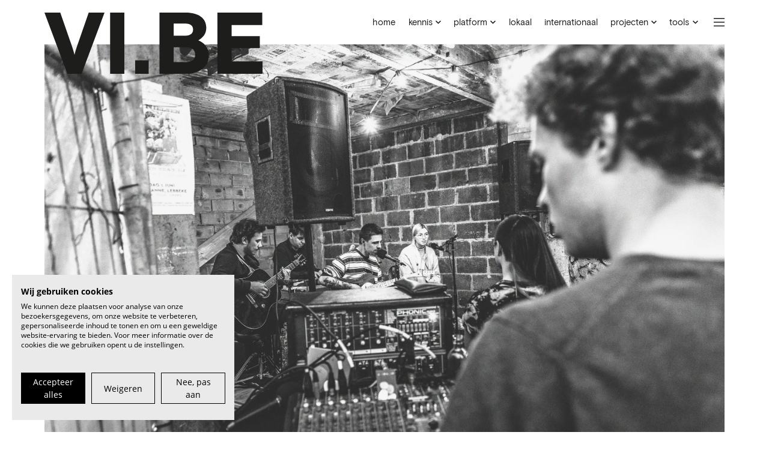

--- FILE ---
content_type: text/html; charset=UTF-8
request_url: https://vi.be/nieuws/solidariteitsfonds-live2020-lanceert-nieuwe-steunronde-voor-lokale-relance-initiatieven-en-beloftevolle-artiesten
body_size: 6838
content:

<!doctype html>
<html lang="en">
  <head> 
    <title>Deadline: vraag als lokaal relance-initiatief of beloftevolle artiest steun aan LIVE2020 | VI.BE</title>
<meta charset="utf-8">
<meta http-equiv="x-ua-compatible" content="ie=edge">
<meta name="viewport" content="width=device-width, initial-scale=1.0">
<meta name="description" content="Steunfonds LIVE2020 maakt 200.000 euro vrij om de lokale scene nieuw leven in te blazen. Steun aanvragen kan tot 14 oktober.">
<!-- Open Graph -->
<meta property="og:site_name" content="VI.BE">
<meta property="og:title" content="Deadline: vraag als lokaal relance-initiatief of beloftevolle artiest steun aan LIVE2020 | VI.BE">
<meta property="og:image" content="https://ik.imagekit.io/mp8tkehgc/vibe-website-production/2021-09/1632247772_liveheader.jpg?tr=w-1200,h-630,c-maintain_ratio">
<!-- Facebook -->
<meta property="fb:app_id" content="">
<!-- Twitter -->
<meta name="twitter:card" content="summary">
<meta name="twitter:site" content="@VIBEvoormuziek">
<!-- Favicons -->
<link rel="apple-touch-icon" sizes="180x180" href="/apple-touch-icon.png">
<link rel="icon" type="image/png" sizes="32x32" href="/favicon-32x32.png">
<link rel="icon" type="image/png" sizes="16x16" href="/favicon-16x16.png">
<link rel="manifest" href="/site.webmanifest">
<link rel="mask-icon" href="/safari-pinned-tab.svg" color="#374b86">
<meta name="msapplication-TileColor" content="#2b5797">
<meta name="theme-color" content="#ffffff">        <link rel="preload" href="/theme/poppunt/src/fonts/basis-grotesque-regular.woff2" as="font" type="font/woff2" crossorigin>
    <link rel="preload" href="/theme/poppunt/src/fonts/basis-grotesque-medium.woff2" as="font" type="font/woff2" crossorigin>
    <link rel="preload" href="/theme/poppunt/src/fonts/PhantomSans0.6VAR.ttf" as="font" type="font/ttf" crossorigin>
    <link rel="stylesheet" href="/theme/poppunt/src/css/jquery-ui.min.css">
    <link rel="stylesheet" href="https://cdn.jsdelivr.net/npm/swiper@11/swiper-bundle.min.css" />
    <link rel="stylesheet" href="/theme/poppunt/dist/css/styles.css?be765fd14e515bd0bd87de472b0740ca7d480eb7">

        <script>
      window.dataLayer = window.dataLayer || [];
      function gtag() { dataLayer.push(arguments); }

            gtag('consent', 'default', {
        'ad_storage': 'denied',
        'analytics_storage': 'denied',
        'wait_for_update': 500 //milliseconds
      });
      gtag('set', 'ads_data_redaction', true);

            gtag('js', new Date());
      gtag('config', 'G-WM26WLL6KZ');
    </script>

        <script async src="https://www.googletagmanager.com/gtag/js?id=G-WM26WLL6KZ"></script>

        <script type="module" src="/theme/poppunt/src/js/components/dist/bundle.js"></script>
  <link rel="canonical" href="https://vi.be/nieuws/solidariteitsfonds-live2020-lanceert-nieuwe-steunronde-voor-lokale-relance-initiatieven-en-beloftevolle-artiesten">
<meta name="generator" content="Bolt">
</head>
  <body>
    <script src="https://consent.cookiefirst.com/sites/vi.be-79c3d2c5-da63-4de6-97df-1253da0fc22c/consent.js"></script>
    <header class="master-header master-header--logoLarge">
      <div class="master-header-inner">
        <div class="master-header-main">
          <h1 class="master-header-logo">
            <a href="/" class="master-header-logo-link"><span>VI.BE</span></a>
          </h1>
          <h2 class="master-header-baseline">Steunpunt voor artiest<br> en muzieksector</h2>
        </div>
                        <nav class="master-header-simplemenu">
          
<ul class="_simplemenu">

      <li class="_simplemenu-item _simplemenu-item--hasSubmenu" style="--simplemenu-item-position: 3">
    <span class="_simplemenu-item-link">Platform<i class="_simplemenu-item-link-icon--fa fas fa-chevron-down"></i></span>
    <div class="_simplemenu-item-submenu">
      <ul id="simplemenuPlatformSubmenuList" class="_simplemenu-item-submenu-list">
        <li class="_simplemenu-item-submenu-item">
          <a href="/platform/calls" class="_simplemenu-item-submenu-item-link">
            <span class="_simplemenu-item-submenu-item-link-label">Kansen</span>
          </a>
        </li>
        <li class="_simplemenu-item-submenu-item">
          <a href="/platform/artists" class="_simplemenu-item-submenu-item-link">
            <span class="_simplemenu-item-submenu-item-link-label">Artiesten</span>
          </a>
        </li>
        <li class="_simplemenu-item-submenu-item">
          <a href="/platform/" class="_simplemenu-item-submenu-item-link">
            <span class="_simplemenu-item-submenu-item-link-label">About</span>
          </a>
        </li>
        <li id="simplemenuSignin" class="_simplemenu-item-submenu-item">
          <a href="/platform/auth/signin" class="_simplemenu-item-submenu-item-link">
            <span class="_simplemenu-item-submenu-item-link-label">Inloggen</span>
          </a>
        </li>
        <li id="simplemenuSignup" class="_simplemenu-item-submenu-item">
          <a href="/platform/auth/signup" class="_simplemenu-item-submenu-item-link">
            <span class="_simplemenu-item-submenu-item-link-label">Registeren</span>
          </a>
        </li>
      </ul>
    </div>
    
    <script id="templateSimplemenuItem" type="text/x-jsrender">
      <li class="_simplemenu-item-submenu-item{{if noTextTransform}} _simplemenu-item-submenu-item--noTextTransform{{/if}}{{if invite}} _simplemenu-item-submenu-item--dark{{/if}}{{if first}} _simplemenu-item-submenu-item--first{{/if}}{{if middle}} _simplemenu-item-submenu-item--middle{{/if}}{{if last}} _simplemenu-item-submenu-item--last{{/if}}">
        <a href="/platform/{{:link}}" class="_simplemenu-item-submenu-item-link">
          {{if invite}}<i class="_simplemenu-item-submenu-item-link-icon fak fa-fw fa-vibe-list-item"></i>{{/if}}
          <span class="_simplemenu-item-submenu-item-link-label">{{:label}}</span>
        </a>
      </li>
    </script>
    <script id="templateSimplemenuItemUser" type="text/x-jsrender">
      <li class="_simplemenu-item-submenu-item _simplemenu-item-submenu-item--noTextTransform">
        <a href="/platform/{{:link}}" class="_simplemenu-item-submenu-item-link">
          <div class="_simplemenu-user">
            <div class="_simplemenu-user-avatar" title="{{:given_name}} {{:family_name}}">
              <img class="_simplemenu-user-image" src="{{:picture}}?w=80&amp;h=80&amp;fit=crop&amp;crop=edges&amp;auto=compress,format" />
            </div>
            <p class="_simplemenu-user-name">{{:given_name}}</p>
          </div>
        </a>
      </li>
    </script>
    
  </li>
  
                <li class="_simplemenu-item _simplemenu-item--noTextTransform" style="--simplemenu-item-position: 1">
              <a href="/" class="_simplemenu-item-link">home</a>
                </li>
              <li class="_simplemenu-item _simplemenu-item--noTextTransform _simplemenu-item--hasSubmenu" style="--simplemenu-item-position: 2">
              <span class="_simplemenu-item-link">kennis<i class="_simplemenu-item-link-icon--fa fas fa-chevron-down"></i></span>
                    <div class="_simplemenu-item-submenu">
          <ul class="_simplemenu-item-submenu-list">
                                    <li class="_simplemenu-item-submenu-item _simplemenu-item-submenu-item--noTextTransform">
              <a href="/advies" class="_simplemenu-item-submenu-item-link">
                <span class="_simplemenu-item-submenu-item-link-label">advies</span>
                              </a>
            </li>
                                    <li class="_simplemenu-item-submenu-item _simplemenu-item-submenu-item--noTextTransform">
              <a href="/trends" class="_simplemenu-item-submenu-item-link">
                <span class="_simplemenu-item-submenu-item-link-label">trends</span>
                              </a>
            </li>
                                    <li class="_simplemenu-item-submenu-item _simplemenu-item-submenu-item--noTextTransform">
              <a href="/onderzoek" class="_simplemenu-item-submenu-item-link">
                <span class="_simplemenu-item-submenu-item-link-label">onderzoek</span>
                              </a>
            </li>
                      </ul>
        </div>
          </li>
              <li class="_simplemenu-item _simplemenu-item--noTextTransform" style="--simplemenu-item-position: 3">
              <a href="/lokaal" class="_simplemenu-item-link">lokaal</a>
                </li>
              <li class="_simplemenu-item _simplemenu-item--noTextTransform" style="--simplemenu-item-position: 4">
              <a href="/international" class="_simplemenu-item-link">internationaal</a>
                </li>
              <li class="_simplemenu-item _simplemenu-item--noTextTransform _simplemenu-item--hasSubmenu" style="--simplemenu-item-position: 5">
              <span class="_simplemenu-item-link">projecten<i class="_simplemenu-item-link-icon--fa fas fa-chevron-down"></i></span>
                    <div class="_simplemenu-item-submenu">
          <ul class="_simplemenu-item-submenu-list">
                                    <li class="_simplemenu-item-submenu-item _simplemenu-item-submenu-item--noTextTransform">
              <a href="/topics/sound-track" class="_simplemenu-item-submenu-item-link">
                <span class="_simplemenu-item-submenu-item-link-label">sound track</span>
                              </a>
            </li>
                                    <li class="_simplemenu-item-submenu-item _simplemenu-item-submenu-item--noTextTransform">
              <a href="/topics/lokale-helden" class="_simplemenu-item-submenu-item-link">
                <span class="_simplemenu-item-submenu-item-link-label">lokale helden</span>
                              </a>
            </li>
                                    <li class="_simplemenu-item-submenu-item _simplemenu-item-submenu-item--noTextTransform">
              <a href="/topics/stoemp" class="_simplemenu-item-submenu-item-link">
                <span class="_simplemenu-item-submenu-item-link-label">stoemp!</span>
                              </a>
            </li>
                                    <li class="_simplemenu-item-submenu-item _simplemenu-item-submenu-item--noTextTransform">
              <a href="/topics/mias" class="_simplemenu-item-submenu-item-link">
                <span class="_simplemenu-item-submenu-item-link-label">mia’s</span>
                              </a>
            </li>
                                    <li class="_simplemenu-item-submenu-item _simplemenu-item-submenu-item--noTextTransform">
              <a href="/topics/week-van-de-belgische-muziek" class="_simplemenu-item-submenu-item-link">
                <span class="_simplemenu-item-submenu-item-link-label">week van de belgische muziek</span>
                              </a>
            </li>
                      </ul>
        </div>
          </li>
              <li class="_simplemenu-item _simplemenu-item--noTextTransform _simplemenu-item--hasSubmenu" style="--simplemenu-item-position: 6">
              <span class="_simplemenu-item-link">tools<i class="_simplemenu-item-link-icon--fa fas fa-chevron-down"></i></span>
                    <div class="_simplemenu-item-submenu">
          <ul class="_simplemenu-item-submenu-list">
                                    <li class="_simplemenu-item-submenu-item _simplemenu-item-submenu-item--noTextTransform">
              <a href="/zoekertjes" class="_simplemenu-item-submenu-item-link">
                <span class="_simplemenu-item-submenu-item-link-label">mzkt zkt mzkt</span>
                              </a>
            </li>
                                    <li class="_simplemenu-item-submenu-item _simplemenu-item-submenu-item--noTextTransform">
              <a href="/repetitieruimtes" class="_simplemenu-item-submenu-item-link">
                <span class="_simplemenu-item-submenu-item-link-label">repetitieruimtes</span>
                              </a>
            </li>
                      </ul>
        </div>
          </li>
  </ul>

        </nav>
        <div class="master-header-search">
          <vibe-global-search
            index-name="prod_records"
            app-id="IKBPNOYR97"
            api-key="23d455f8402a641afad4b91841f0a3bd"
          ></vibe-global-search>
        </div>
        <div class="master-header-nav">
          <button class="master-header-nav-buttonOpen" aria-label="Menu" title="Menu">
            <i class="fal fa-bars"></i>
          </button>
        </div>
      </div>
    </header>
    <nav class="master-nav">
      <div class="master-nav-header">
        <div class="master-nav-header-inner">
          <div class="master-nav-header-main">
            <h1 class="master-nav-header-logo">
              <a href="/" class="master-nav-header-logo-link"><span>VI.BE</span></a>
            </h1>
            <h2 class="master-nav-header-baseline">Steunpunt voor artiest<br> en muzieksector</h2>
          </div>
          <button class="master-nav-buttonClose" aria-label="Sluit" title="Sluit">
            <i class="fal fa-times"></i>
          </button>
        </div>
      </div>
      <div class="master-nav-split">
                <img data-src="https://ik.imagekit.io/mp8tkehgc/vibe-website-production/2024-05/1715719937_1589895876-170330-vi-be-hi-res-illiasteirlinck-01.jpg?tr=w-2400,h-2400,c-maintain_ratio" alt="" class="master-nav-image" loading="lazy" />
                <div class="master-nav-content">
          <div id="fullmenu">

  <ul class="_fullmenu-list">
            <li class="_fullmenu-item _fullmenu-item--hasSubmenu" style="--fullmenu-item-position: 3">
      <button class="_fullmenu-item-link">
        <span class="_fullmenu-item-link-label">Platform</span>
        <i class="fal fa-chevron-down _fullmenu-item-link-chevron"></i>
      </button>
      <div class="_fullmenu-item-submenu">
        <ul id="fullmenuPlatformSubmenuList" class="_fullmenu-item-submenu-list">
          <li class="_fullmenu-item-submenu-item">
            <a href="/platform/calls" class="_fullmenu-item-submenu-item-link">
              <span class="_fullmenu-item-submenu-item-link-label">Kansen</span>
            </a>
          </li>
          <li class="_fullmenu-item-submenu-item">
            <a href="/platform/artists" class="_fullmenu-item-submenu-item-link">
              <span class="_fullmenu-item-submenu-item-link-label">Artiesten</span>
            </a>
          </li>
          <li class="_fullmenu-item-submenu-item">
            <a href="/platform/" class="_fullmenu-item-submenu-item-link">
              <span class="_fullmenu-item-submenu-item-link-label">About</span>
            </a>
          </li>
          <li id="fullmenuSignin" class="_fullmenu-item-submenu-item">
            <a href="/platform/auth/signin" class="_fullmenu-item-submenu-item-link">
              <span class="_fullmenu-item-submenu-item-link-label">Inloggen</span>
            </a>
          </li>
          <li id="fullmenuSignup" class="_fullmenu-item-submenu-item">
            <a href="/platform/auth/signup" class="_fullmenu-item-submenu-item-link">
              <span class="_fullmenu-item-submenu-item-link-label">Registreren</span>
            </a>
          </li>
        </ul>
      </div>
    </li>
    
    <script id="templateFullmenuItem" type="text/x-jsrender">
      <li class="_fullmenu-item-submenu-item {{if noTextTransform}}_fullmenu-item-submenu-item--noTextTransform{{/if}}">
        <a href="/platform/{{:link}}" class="_fullmenu-item-submenu-item-link">
          {{if invite}}<i class="_fullmenu-item-submenu-item-link-icon fak fa-vibe-list-item"></i>{{/if}}
          <span class="_fullmenu-item-submenu-item-link-label">{{:label}}</span>
        </a>
      </li>
    </script>
    <script id="templateFullmenuItemUser" type="text/x-jsrender">
      <li class="_fullmenu-item-submenu-item  _fullmenu-item-submenu-item--noTextTransform">
        <a href="/platform/{{:link}}" class="_fullmenu-item-submenu-item-link">
          <div class="_fullmenu-user" title="{{:given_name}} {{:family_name}} {{:email}}">
            <div class="_fullmenu-user-avatar" title="{{:given_name}} {{:family_name}}">
              <img class="_fullmenu-user-image" src="{{:picture}}?w=80&h=80&fit=crop&crop=edges&auto=compress,format" />
            </div>
            <p class="_fullmenu-user-name">{{:given_name}}</p>
          </div>
        </a>
      </li>
    </script>
    
    
                        <li class="_fullmenu-item _fullmenu-item--noTextTransform" style="--fullmenu-item-position: 1">
              <a href="/" class="_fullmenu-item-link">
          <span class="_fullmenu-item-link-label">home</span>
                            </a>
                </li>
                    <li class="_fullmenu-item _fullmenu-item--noTextTransform _fullmenu-item--hasSubmenu" style="--fullmenu-item-position: 2">
            <button class="_fullmenu-item-link">
          <span class="_fullmenu-item-link-label">kennis</span>
          <i class="fal fa-chevron-down _fullmenu-item-link-chevron"></i>      </button>
                    <div class="_fullmenu-item-submenu">
          <ul class="_fullmenu-item-submenu-list">
                                    <li class="_fullmenu-item-submenu-item">
              <a href="/advies" class="_fullmenu-item-submenu-item-link">
                <span class="_fullmenu-item-submenu-item-link-label">advies</span>
                              </a>
            </li>
                                    <li class="_fullmenu-item-submenu-item">
              <a href="/trends" class="_fullmenu-item-submenu-item-link">
                <span class="_fullmenu-item-submenu-item-link-label">trends</span>
                              </a>
            </li>
                                    <li class="_fullmenu-item-submenu-item">
              <a href="/onderzoek" class="_fullmenu-item-submenu-item-link">
                <span class="_fullmenu-item-submenu-item-link-label">onderzoek</span>
                              </a>
            </li>
                      </ul>
        </div>
          </li>
                    <li class="_fullmenu-item _fullmenu-item--noTextTransform" style="--fullmenu-item-position: 3">
              <a href="/lokaal" class="_fullmenu-item-link">
          <span class="_fullmenu-item-link-label">lokaal</span>
                            </a>
                </li>
                    <li class="_fullmenu-item _fullmenu-item--noTextTransform" style="--fullmenu-item-position: 4">
              <a href="/international" class="_fullmenu-item-link">
          <span class="_fullmenu-item-link-label">internationaal</span>
                            </a>
                </li>
                    <li class="_fullmenu-item _fullmenu-item--noTextTransform _fullmenu-item--hasSubmenu" style="--fullmenu-item-position: 5">
            <button class="_fullmenu-item-link">
          <span class="_fullmenu-item-link-label">projecten</span>
          <i class="fal fa-chevron-down _fullmenu-item-link-chevron"></i>      </button>
                    <div class="_fullmenu-item-submenu">
          <ul class="_fullmenu-item-submenu-list">
                                    <li class="_fullmenu-item-submenu-item">
              <a href="/topics/sound-track" class="_fullmenu-item-submenu-item-link">
                <span class="_fullmenu-item-submenu-item-link-label">sound track</span>
                              </a>
            </li>
                                    <li class="_fullmenu-item-submenu-item">
              <a href="/topics/lokale-helden" class="_fullmenu-item-submenu-item-link">
                <span class="_fullmenu-item-submenu-item-link-label">lokale helden</span>
                              </a>
            </li>
                                    <li class="_fullmenu-item-submenu-item">
              <a href="/topics/stoemp" class="_fullmenu-item-submenu-item-link">
                <span class="_fullmenu-item-submenu-item-link-label">stoemp!</span>
                              </a>
            </li>
                                    <li class="_fullmenu-item-submenu-item">
              <a href="/topics/mias" class="_fullmenu-item-submenu-item-link">
                <span class="_fullmenu-item-submenu-item-link-label">mia’s</span>
                              </a>
            </li>
                                    <li class="_fullmenu-item-submenu-item">
              <a href="/topics/week-van-de-belgische-muziek" class="_fullmenu-item-submenu-item-link">
                <span class="_fullmenu-item-submenu-item-link-label">week van de belgische muziek</span>
                              </a>
            </li>
                      </ul>
        </div>
          </li>
                    <li class="_fullmenu-item _fullmenu-item--noTextTransform _fullmenu-item--hasSubmenu" style="--fullmenu-item-position: 6">
            <button class="_fullmenu-item-link">
          <span class="_fullmenu-item-link-label">tools</span>
          <i class="fal fa-chevron-down _fullmenu-item-link-chevron"></i>      </button>
                    <div class="_fullmenu-item-submenu">
          <ul class="_fullmenu-item-submenu-list">
                                    <li class="_fullmenu-item-submenu-item">
              <a href="/zoekertjes" class="_fullmenu-item-submenu-item-link">
                <span class="_fullmenu-item-submenu-item-link-label">mzkt zkt mzkt</span>
                              </a>
            </li>
                                    <li class="_fullmenu-item-submenu-item">
              <a href="/repetitieruimtes" class="_fullmenu-item-submenu-item-link">
                <span class="_fullmenu-item-submenu-item-link-label">repetitieruimtes</span>
                              </a>
            </li>
                      </ul>
        </div>
          </li>
      </ul>
</div>

<script type="text/template" data-template="_fullmenu-item">
  <li class="_fullmenu-item">
    <a href="" class="_fullmenu-item-link">
      <span class="_fullmenu-item-link-label"></span>
    </a>
  </li>
</script>
          <section class="master-nav-secondary">
                                      <ul class="_links master-footer-socials">
    <li class="_links-li">
    <a class="_links-link" href="https://www.facebook.com/VI.BEvoormuziek" target="_blank" rel="noopener" rel="noopener">
                      <span class="_links-link-label">Facebook</span>
          </a>
  </li>
    <li class="_links-li">
    <a class="_links-link" href="https://instagram.com/VI.BEvoormuziek" target="_blank" rel="noopener" rel="noopener">
                      <span class="_links-link-label">Instagram</span>
          </a>
  </li>
    <li class="_links-li">
    <a class="_links-link" href="https://be.linkedin.com/company/vibevoormuziek" target="_blank" rel="noopener" rel="noopener">
                      <span class="_links-link-label">LinkedIn</span>
          </a>
  </li>
    <li class="_links-li">
    <a class="_links-link" href="https://www.youtube.com/VIBEvoormuziek" target="_blank" rel="noopener" rel="noopener">
                      <span class="_links-link-label">YouTube</span>
          </a>
  </li>
  </ul>                        
                                    <ul class="master-footer-links">
                            <li class="master-footer-links-item">
                                                <a href="/over" class="master-footer-links-item-link">over VI.BE</a>
                              </li>
                            <li class="master-footer-links-item">
                                                <a href="/contact" class="master-footer-links-item-link">contact</a>
                              </li>
                            <li class="master-footer-links-item">
                                                <a href="https://vi.be/vacatures" class="master-footer-links-item-link">vacatures</a>
                              </li>
                            <li class="master-footer-links-item">
                                                <a href="/pages/partners" class="master-footer-links-item-link">word partner</a>
                              </li>
                          </ul>
            
                                    <ul class="master-footer-links--secondary">
                            <li class="master-footer-links-item">
                                                <a href="/pages/adverteren" class="master-footer-links-item-link">adverteren</a>
                              </li>
                            <li class="master-footer-links-item">
                                                <a href="/privacy-terms" class="master-footer-links-item-link">privacy &amp; terms</a>
                              </li>
                            <li class="master-footer-links-item">
                <a href="javascript:" class="master-footer-links-item-link" onclick="CookieFirst.openPanel();">cookies</a>
              </li>
              <li class="master-footer-links-item">
                <span class="master-footer-links-item-text">© 2026 VI.BE</span>
              </li>
            </ul>
                      </section>
        </div>
      </div>
    </nav>
    <div class="_search-global master-search">
  <header class="_search-global-header">
    <div class="_search-global-input-container">
      <input class="_search-global-input" type="search" placeholder="Zoek alles" />
      <button class="_search-global-buttonClose">
        <i class="fal fa-times"></i>
      </button>
    </div>
  </header>

  <section class="_search-global-results">
    <div class="_search-global-results-inner"></div>
  </section>
</div>
    <div class="master-main">
      
  <div class="articles">
      <article class="articles-record">
    <div class="articles-record-inner">
            <figure class="articles-record-image-container">
        <picture class="articles-record-image-picture">
                      <source media="(max-width: 320px)" srcset="https://ik.imagekit.io/mp8tkehgc/vibe-website-production/2021-09/1632247736_livesquare.jpg?tr=w-566,h-566,c-maintain_ratio">
            <source media="(max-width: 420px)" srcset="https://ik.imagekit.io/mp8tkehgc/vibe-website-production/2021-09/1632247736_livesquare.jpg?tr=w-764,h-764,c-maintain_ratio">
            <source media="(max-width: 720px)" srcset="https://ik.imagekit.io/mp8tkehgc/vibe-website-production/2021-09/1632247736_livesquare.jpg?tr=w-1312,h-1312,c-maintain_ratio">
                    <source media="(max-width: 1024px)" srcset="https://ik.imagekit.io/mp8tkehgc/vibe-website-production/2021-09/1632247728_liveheader.jpg?tr=w-1868,h-0,c-maintain_ratio">
          <img src="https://ik.imagekit.io/mp8tkehgc/vibe-website-production/2021-09/1632247728_liveheader.jpg?tr=w-2666,h-0,c-maintain_ratio" alt="Deadline: vraag als lokaal relance-initiatief of beloftevolle artiest steun aan LIVE2020" class="articles-record-image" />
        </picture>
                <figcaption class="articles-record-image-caption">© Tom Bruelemans</figcaption>
              </figure>
            <div class="articles-record-content">
        <header class="articles-record-header">
          <div class="articles-record-header-main">
            <h1 class="articles-record-title">Deadline: vraag als lokaal relance-initiatief of beloftevolle artiest steun aan LIVE2020</h1>
                        <div class="articles-record-intro"><p>Livemuziek is terug, maar kan nog wel wat ondersteuning gebruiken. Daarom lanceert LIVE2020 een nieuwe steunronde waarin 200.000 euro wordt vrijgemaakt om de lokale scene nieuw leven in te blazen.</p>
</div>
                        

  <section class="_item-meta  articles-record-meta">
              <p class="_item-meta-date">21.09.21</p>
                  <a href="/nieuws" class="_item-meta-contenttype">Nieuws</a>
          </section>
          </div>
          <aside class="articles-record-header-aside">
            <ul class="_share articles-record-share">
  <li class="_share-li">
    <a class="_share-button" href="https://www.facebook.com/sharer/sharer.php?u=https%3A%2F%2Fvi.be%2Fnieuws%2Fsolidariteitsfonds-live2020-lanceert-nieuwe-steunronde-voor-lokale-relance-initiatieven-en-beloftevolle-artiesten&t=Deadline%3A%20vraag%20als%20lokaal%20relance-initiatief%20of%20beloftevolle%20artiest%20steun%20aan%20LIVE2020" target="_blank" rel="noopener" title="Deel op Facebook"><i class="_share-button-icon fab fa-facebook-f" aria-hidden="true"></i><span class="_share-button-label">Deel op Facebook</span></a>
  </li>
  <li class="_share-li">
    <a class="_share-button" href="https://x.com/intent/tweet?source=https%3A%2F%2Fvi.be%2Fnieuws%2Fsolidariteitsfonds-live2020-lanceert-nieuwe-steunronde-voor-lokale-relance-initiatieven-en-beloftevolle-artiesten&text=Steunfonds%20LIVE2020%20maakt%20200.000%20euro%20vrij%20om%20de%20lokale%20scene%20nieuw%20leven%20in%20te%20blazen.%20Steun%20aanvragen%20kan%20tot%2014%20oktober.%20https%3A%2F%2Fvi.be%2Fnieuws%2Fsolidariteitsfonds-live2020-lanceert-nieuwe-steunronde-voor-lokale-relance-initiatieven-en-beloftevolle-artiesten&via=VIBEvoormuziek" target="_blank" rel="noopener" title="Deel op X"><span class="_share-button-icon" aria-hidden="true">𝕏</span><span class="_share-button-label">Deel op X</span></a>
  </li>
  <li class="_share-li">
    <a class="_share-button" href="mailto:?subject=Deadline%3A%20vraag%20als%20lokaal%20relance-initiatief%20of%20beloftevolle%20artiest%20steun%20aan%20LIVE2020&body=Steunfonds%20LIVE2020%20maakt%20200.000%20euro%20vrij%20om%20de%20lokale%20scene%20nieuw%20leven%20in%20te%20blazen.%20Steun%20aanvragen%20kan%20tot%2014%20oktober.%20https%3A%2F%2Fvi.be%2Fnieuws%2Fsolidariteitsfonds-live2020-lanceert-nieuwe-steunronde-voor-lokale-relance-initiatieven-en-beloftevolle-artiesten" target="_blank" rel="noopener" title="Deel via e-mail"><i class="_share-button-icon far fa-at" aria-hidden="true"></i><span class="_share-button-label">Deel via e-mail</span></a>
  </li>
</ul>

                                  </aside>
        </header>
        <section class="articles-record-content-main">
          <div class="articles-record-body">
            <div class="_bodyblocks articles-record-body-blocks">
  
                    
    
                    
    
                    

                                          <div class="_block-text  _bodyblock  ">
  <p>Meer dan 500.000 euro werd reeds uitgekeerd door het LIVE2020 solidariteitsfonds, dat door de Koning Boudewijnstichting beheerd wordt. Via de nieuwe oproep wil het fonds specifiek steun toekennen aan relance-initiatieven voor het lokale circuit en professionele organisaties met het oog op een faire verloning en promotionele ondersteuning van een live-activiteit van beloftevolle artiesten en dit voor alle genres van de livemuzieksector.</p>

<p>Ook lokale professionele muziekorganisaties, voor wie de relancekosten om een podium te geven aan jonge artiesten veel hoger oplopen dan de mogelijke inkomsten, kunnen steun aanvragen. Anderzijds is deze nieuwe steunronde er ook voor beloftevolle<b> </b>artiesten van wie de Belgische liveplannen het voorbije jaar door corona in het water zijn gevallen, die zichzelf opnieuw in de <i>picture</i> willen zetten en hun carrière willen kickstarten met bv. een releaseconcert, of een kleine showcase. Maximaal 80 dossiers kunnen worden goedgekeurd.</p>

<p>De beoordeling van de dossiers gebeurt door een onafhankelijke jury, bijgestaan door de Koning Boudewijnstichting, op basis van vooraf bepaalde criteria. Per goedgekeurd dossier zal een steun van maximum 2500 euro toegekend worden. Organisaties en artiesten kunnen tot 14 oktober hun aanvraag online indienen. Een gedetailleerd overzicht van de criteria en het aanvraagformulier zijn te consulteren via <a href="https://www.kbs-frb.be/nl/Activities/Calls/2021/20200812IC2" target="_blank" rel="noreferrer noopener">deze link</a>. </p>

<p>LIVE2020 blijft steun bieden. LIVE2020 laat wie getroffen is niet los. LIVE2020 steunen kan door een gift over te maken, een solidariteitsactie te steunen of er zelf één op te zetten. Meer info via live2020.be. Samen zijn en blijven we #UnitedForLiveMusic.</p>

<p><em>Zelf steun aanvragen kan via</em> <em><a href="https://www.kbs-frb.be/nl/Activities/Calls/2021/20200812IC2" target="_blank" rel="noreferrer noopener">deze link</a></em></p>

<p><em>Meer info lees je via <a href="https://www.live2020.be/steun-aanvragen" target="_blank" rel="noreferrer noopener">live2020.be</a>.</em></p>

</div>                        
                    
    
                    
    
                    

                                              



                        </div>
          </div>
          
                      

<article class="e7c74e6c articles-record-ad" data-id="5319">
  <a class="e7c74e6c-link" href="https://vi.be/pages/adverteren" target="_blank" rel="noopener" rel="noopener">
    <img class="e7c74e6c-image" data-src="https://ik.imagekit.io/mp8tkehgc/vibe-website-production/ads/vi.be-jouwadvertentiehier-1200x480.jpg?tr=w-1200,h-480,c-maintain_ratio" loading="lazy" alt="Promo adverteren" />
  </a>
  <p class="e7c74e6c-disclaimer">Reclame</p>
</article>                  </section>
      </div>
    </div>
  </article>
  </div>

    </div>
    <footer class="master-footer">
  <div class="master-footer-inner">
      
            <section class="master-footer-intro">
      <div class="master-footer-text"><p>VI.BE (spreek uit als <em>vaaib</em>) is het steunpunt voor artiest en muzieksector — van beginner tot pro, van lokaal tot internationaal.</p>
</div>
            <a href="/nieuwsbrief" class="master-footer-newsletter-link">Abonneer je op onze nieuwsbrief</a>
          </section>
        
              <ul class="_links master-footer-socials">
    <li class="_links-li">
    <a class="_links-link" href="https://www.facebook.com/VI.BEvoormuziek" target="_blank" rel="noopener" rel="noopener">
                      <span class="_links-link-label">Facebook</span>
          </a>
  </li>
    <li class="_links-li">
    <a class="_links-link" href="https://instagram.com/VI.BEvoormuziek" target="_blank" rel="noopener" rel="noopener">
                      <span class="_links-link-label">Instagram</span>
          </a>
  </li>
    <li class="_links-li">
    <a class="_links-link" href="https://be.linkedin.com/company/vibevoormuziek" target="_blank" rel="noopener" rel="noopener">
                      <span class="_links-link-label">LinkedIn</span>
          </a>
  </li>
    <li class="_links-li">
    <a class="_links-link" href="https://www.youtube.com/VIBEvoormuziek" target="_blank" rel="noopener" rel="noopener">
                      <span class="_links-link-label">YouTube</span>
          </a>
  </li>
  </ul>        
            <ul class="master-footer-links">
            <li class="master-footer-links-item">
                        <a href="/over" class="master-footer-links-item-link">over VI.BE</a>
              </li>
            <li class="master-footer-links-item">
                        <a href="/contact" class="master-footer-links-item-link">contact</a>
              </li>
            <li class="master-footer-links-item">
                        <a href="https://vi.be/vacatures" class="master-footer-links-item-link">vacatures</a>
              </li>
            <li class="master-footer-links-item">
                        <a href="/pages/partners" class="master-footer-links-item-link">word partner</a>
              </li>
          </ul>
    
            <ul class="master-footer-links--secondary">
            <li class="master-footer-links-item">
                        <a href="/pages/adverteren" class="master-footer-links-item-link">adverteren</a>
              </li>
            <li class="master-footer-links-item">
                        <a href="/privacy-terms" class="master-footer-links-item-link">privacy &amp; terms</a>
              </li>
            <li class="master-footer-links-item">
        <a href="javascript:" class="master-footer-links-item-link" onclick="CookieFirst.openPanel();">cookies</a>
      </li>
      <li class="master-footer-links-item">
        <span class="master-footer-links-item-text">© 2026 VI.BE</span>
      </li>
    </ul>
    
            <ul class="master-footer-sponsors">
                  <li class="master-footer-sponsors-item">
        <a href="http://www.vlaanderen.be" target="_blank" rel="noopener" class="master-footer-sponsors-item-link"><img data-src="https://ik.imagekit.io/mp8tkehgc/vibe-website-production/sponsors/vlaanderen-black.png?tr=w-180,h-0,c-maintain_ratio" alt="Vlaanderen black" title="Vlaanderen black" class="master-footer-sponsors-item-image" loading="lazy" /></a>
      </li>
                  <li class="master-footer-sponsors-item">
        <a href="https://lotto.be/" target="_blank" rel="noopener" class="master-footer-sponsors-item-link"><img data-src="https://ik.imagekit.io/mp8tkehgc/vibe-website-production/2026-01/lotto-logo-black3-180x72px.png?tr=w-180,h-0,c-maintain_ratio" alt="Lotto black" title="Lotto black" class="master-footer-sponsors-item-image" loading="lazy" /></a>
      </li>
                  <li class="master-footer-sponsors-item">
        <a href="https://amplo.be" target="_blank" rel="noopener" class="master-footer-sponsors-item-link"><img data-src="https://ik.imagekit.io/mp8tkehgc/vibe-website-production/sponsors/amplo-black.png?tr=w-180,h-0,c-maintain_ratio" alt="Amplo black" title="Amplo black" class="master-footer-sponsors-item-image" loading="lazy" /></a>
      </li>
                  <li class="master-footer-sponsors-item">
        <a href="https://www.prg.com/be/nl" target="_blank" rel="noopener" class="master-footer-sponsors-item-link"><img data-src="https://ik.imagekit.io/mp8tkehgc/vibe-website-production/sponsors/prg-black.png?tr=w-180,h-0,c-maintain_ratio" alt="PRG black" title="PRG black" class="master-footer-sponsors-item-image" loading="lazy" /></a>
      </li>
                  <li class="master-footer-sponsors-item">
        <a href="https://www.sabam.be" target="_blank" rel="noopener" class="master-footer-sponsors-item-link"><img data-src="https://ik.imagekit.io/mp8tkehgc/vibe-website-production/2024-12/Sabam-logo-180x76px.png?tr=w-180,h-0,c-maintain_ratio" alt="Sabam" title="Sabam" class="master-footer-sponsors-item-image" loading="lazy" /></a>
      </li>
                  <li class="master-footer-sponsors-item">
        <a href="https://playright.be/" target="_blank" rel="noopener" class="master-footer-sponsors-item-link"><img data-src="https://ik.imagekit.io/mp8tkehgc/vibe-website-production/2025-01/logo-playright-black-180x54.png?tr=w-180,h-0,c-maintain_ratio" alt="PlayRight" title="PlayRight" class="master-footer-sponsors-item-image" loading="lazy" /></a>
      </li>
                  <li class="master-footer-sponsors-item">
        <a href="https://www.cera.coop/nl/Particulieren" target="_blank" rel="noopener" class="master-footer-sponsors-item-link"><img data-src="https://ik.imagekit.io/mp8tkehgc/vibe-website-production/2025-10/Cera-logo-black-180x180.png?tr=w-180,h-0,c-maintain_ratio" alt="Cera" title="Cera" class="master-footer-sponsors-item-image" loading="lazy" /></a>
      </li>
                  <li class="master-footer-sponsors-item">
        <a href="http://virtualisers.be/" target="_blank" rel="noopener" class="master-footer-sponsors-item-link"><img data-src="https://ik.imagekit.io/mp8tkehgc/vibe-website-production/sponsors/virtualisers-black.png?tr=w-180,h-0,c-maintain_ratio" alt="Virtualisers black" title="Virtualisers black" class="master-footer-sponsors-item-image" loading="lazy" /></a>
      </li>
                  <li class="master-footer-sponsors-item">
        <a href="http://stubru.be" target="_blank" rel="noopener" class="master-footer-sponsors-item-link"><img data-src="https://ik.imagekit.io/mp8tkehgc/vibe-website-production/2023-11/stubru-black-new.png?tr=w-180,h-0,c-maintain_ratio" alt="StuBru black" title="StuBru black" class="master-footer-sponsors-item-image" loading="lazy" /></a>
      </li>
                  <li class="master-footer-sponsors-item">
        <a href="http://www.standaard.be" target="_blank" rel="noopener" class="master-footer-sponsors-item-link"><img data-src="https://ik.imagekit.io/mp8tkehgc/vibe-website-production/2021-06/schermafbeelding-2021-06-16-om-11.15.56.png?tr=w-180,h-0,c-maintain_ratio" alt="De Standaard black" title="De Standaard black" class="master-footer-sponsors-item-image" loading="lazy" /></a>
      </li>
          </ul>
      </div>
</footer>
    <script src="https://kit.fontawesome.com/34479c043f.js" crossorigin="anonymous"></script>
    <script defer src="/theme/poppunt/src/js/config.js?be765fd14e515bd0bd87de472b0740ca7d480eb7"></script>
    <script defer src="/theme/poppunt/dist/js/scripts.js?be765fd14e515bd0bd87de472b0740ca7d480eb7"></script>
    <script>
      // Set the options globally to make LazyLoad self-initialize
      window.lazyLoadOptions = {
        elements_selector: "[loading=lazy]",
        use_native: true // ← enables hybrid lazy loading
      };
      // Listen to the initialization event and get the instance of LazyLoad
      window.addEventListener(
        "LazyLoad::Initialized",
        function (event) {
          window.lazyLoadInstance = event.detail.instance;
        },
        false
      );
    </script>
    <script async src="https://cdn.jsdelivr.net/npm/vanilla-lazyload@12.0.0/dist/lazyload.min.js"></script>
    <script src="https://cdn.jsdelivr.net/npm/swiper@11/swiper-bundle.min.js"></script>
      </body>
</html>


--- FILE ---
content_type: text/css
request_url: https://vi.be/theme/poppunt/dist/css/styles.css?be765fd14e515bd0bd87de472b0740ca7d480eb7
body_size: 37945
content:
/*!
Chosen, a Select Box Enhancer for jQuery and Prototype
by Patrick Filler for Harvest, http://getharvest.com

Version 1.8.5
Full source at https://github.com/harvesthq/chosen
Copyright (c) 2011-2018 Harvest http://getharvest.com

MIT License, https://github.com/harvesthq/chosen/blob/master/LICENSE.md
This file is generated by `grunt build`, do not edit it by hand.
*/.chosen-container{position:relative;display:inline-block;vertical-align:middle;font-size:13px;-webkit-user-select:none;-moz-user-select:none;-ms-user-select:none;user-select:none}.chosen-container *{box-sizing:border-box}.chosen-container .chosen-drop{position:absolute;top:100%;z-index:1010;width:100%;border:1px solid #aaa;border-top:0;background:#fff;box-shadow:0 4px 5px rgba(0,0,0,0.15);display:none}.chosen-container.chosen-with-drop .chosen-drop{display:block}.chosen-container a{cursor:pointer}.chosen-container .search-choice .group-name,.chosen-container .chosen-single .group-name{margin-right:4px;overflow:hidden;white-space:nowrap;text-overflow:ellipsis;font-weight:normal;color:#999999}.chosen-container .search-choice .group-name:after,.chosen-container .chosen-single .group-name:after{content:":";padding-left:2px;vertical-align:top}.chosen-container-single .chosen-single{position:relative;display:block;overflow:hidden;padding:0 0 0 8px;height:25px;border:1px solid #aaa;border-radius:5px;background-color:#fff;background:linear-gradient(#fff 20%, #f6f6f6 50%, #eee 52%, #f4f4f4 100%);background-clip:padding-box;box-shadow:0 0 3px #fff inset,0 1px 1px rgba(0,0,0,0.1);color:#444;text-decoration:none;white-space:nowrap;line-height:24px}.chosen-container-single .chosen-single input[type="text"]{cursor:pointer;opacity:0;position:absolute;width:0}.chosen-container-single .chosen-default{color:#999}.chosen-container-single .chosen-single span{display:block;overflow:hidden;margin-right:26px;text-overflow:ellipsis;white-space:nowrap}.chosen-container-single .chosen-single-with-deselect span{margin-right:38px}.chosen-container-single .chosen-single abbr{position:absolute;top:6px;right:26px;display:block;width:12px;height:12px;background:url("chosen-sprite.png") -42px 1px no-repeat;font-size:1px}.chosen-container-single .chosen-single abbr:hover{background-position:-42px -10px}.chosen-container-single.chosen-disabled .chosen-single abbr:hover{background-position:-42px -10px}.chosen-container-single .chosen-single div{position:absolute;top:0;right:0;display:block;width:18px;height:100%}.chosen-container-single .chosen-single div b{display:block;width:100%;height:100%;background:url("chosen-sprite.png") no-repeat 0px 2px}.chosen-container-single .chosen-search{position:relative;z-index:1010;margin:0;padding:3px 4px;white-space:nowrap}.chosen-container-single .chosen-search input[type="text"]{margin:1px 0;padding:4px 20px 4px 5px;width:100%;height:auto;outline:0;border:1px solid #aaa;background:url("chosen-sprite.png") no-repeat 100% -20px;font-size:1em;font-family:sans-serif;line-height:normal;border-radius:0}.chosen-container-single .chosen-drop{margin-top:-1px;border-radius:0 0 4px 4px;background-clip:padding-box}.chosen-container-single.chosen-container-single-nosearch .chosen-search{position:absolute;opacity:0;pointer-events:none}.chosen-container .chosen-results{color:#444;position:relative;overflow-x:hidden;overflow-y:auto;margin:0 4px 4px 0;padding:0 0 0 4px;max-height:240px;-webkit-overflow-scrolling:touch}.chosen-container .chosen-results li{display:none;margin:0;padding:5px 6px;list-style:none;line-height:15px;word-wrap:break-word;-webkit-touch-callout:none}.chosen-container .chosen-results li.active-result{display:list-item;cursor:pointer}.chosen-container .chosen-results li.disabled-result{display:list-item;color:#ccc;cursor:default}.chosen-container .chosen-results li.highlighted{background-color:#3875d7;background-image:linear-gradient(#3875d7 20%, #2a62bc 90%);color:#fff}.chosen-container .chosen-results li.no-results{color:#777;display:list-item;background:#f4f4f4}.chosen-container .chosen-results li.group-result{display:list-item;font-weight:bold;cursor:default}.chosen-container .chosen-results li.group-option{padding-left:15px}.chosen-container .chosen-results li em{font-style:normal;text-decoration:underline}.chosen-container-multi .chosen-choices{position:relative;overflow:hidden;margin:0;padding:0 5px;width:100%;height:auto;border:1px solid #aaa;background-color:#fff;background-image:linear-gradient(#eee 1%, #fff 15%);cursor:text}.chosen-container-multi .chosen-choices li{float:left;list-style:none}.chosen-container-multi .chosen-choices li.search-field{margin:0;padding:0;white-space:nowrap}.chosen-container-multi .chosen-choices li.search-field input[type="text"]{margin:1px 0;padding:0;height:25px;outline:0;border:0 !important;background:transparent !important;box-shadow:none;color:#999;font-size:100%;font-family:sans-serif;line-height:normal;border-radius:0;width:25px}.chosen-container-multi .chosen-choices li.search-choice{position:relative;margin:3px 5px 3px 0;padding:3px 20px 3px 5px;border:1px solid #aaa;max-width:100%;border-radius:3px;background-color:#eeeeee;background-image:linear-gradient(#f4f4f4 20%, #f0f0f0 50%, #e8e8e8 52%, #eee 100%);background-size:100% 19px;background-repeat:repeat-x;background-clip:padding-box;box-shadow:0 0 2px #fff inset,0 1px 0 rgba(0,0,0,0.05);color:#333;line-height:13px;cursor:default}.chosen-container-multi .chosen-choices li.search-choice span{word-wrap:break-word}.chosen-container-multi .chosen-choices li.search-choice .search-choice-close{position:absolute;top:4px;right:3px;display:block;width:12px;height:12px;background:url("chosen-sprite.png") -42px 1px no-repeat;font-size:1px}.chosen-container-multi .chosen-choices li.search-choice .search-choice-close:hover{background-position:-42px -10px}.chosen-container-multi .chosen-choices li.search-choice-disabled{padding-right:5px;border:1px solid #ccc;background-color:#e4e4e4;background-image:linear-gradient(#f4f4f4 20%, #f0f0f0 50%, #e8e8e8 52%, #eee 100%);color:#666}.chosen-container-multi .chosen-choices li.search-choice-focus{background:#d4d4d4}.chosen-container-multi .chosen-choices li.search-choice-focus .search-choice-close{background-position:-42px -10px}.chosen-container-multi .chosen-results{margin:0;padding:0}.chosen-container-multi .chosen-drop .result-selected{display:list-item;color:#ccc;cursor:default}.chosen-container-active .chosen-single{border:1px solid #5897fb;box-shadow:0 0 5px rgba(0,0,0,0.3)}.chosen-container-active.chosen-with-drop .chosen-single{border:1px solid #aaa;border-bottom-right-radius:0;border-bottom-left-radius:0;background-image:linear-gradient(#eee 20%, #fff 80%);box-shadow:0 1px 0 #fff inset}.chosen-container-active.chosen-with-drop .chosen-single div{border-left:none;background:transparent}.chosen-container-active.chosen-with-drop .chosen-single div b{background-position:-18px 2px}.chosen-container-active .chosen-choices{border:1px solid #5897fb;box-shadow:0 0 5px rgba(0,0,0,0.3)}.chosen-container-active .chosen-choices li.search-field input[type="text"]{color:#222 !important}.chosen-disabled{opacity:0.5 !important;cursor:default}.chosen-disabled .chosen-single{cursor:default}.chosen-disabled .chosen-choices .search-choice .search-choice-close{cursor:default}.chosen-rtl{text-align:right}.chosen-rtl .chosen-single{overflow:visible;padding:0 8px 0 0}.chosen-rtl .chosen-single span{margin-right:0;margin-left:26px;direction:rtl}.chosen-rtl .chosen-single-with-deselect span{margin-left:38px}.chosen-rtl .chosen-single div{right:auto;left:3px}.chosen-rtl .chosen-single abbr{right:auto;left:26px}.chosen-rtl .chosen-choices li{float:right}.chosen-rtl .chosen-choices li.search-field input[type="text"]{direction:rtl}.chosen-rtl .chosen-choices li.search-choice{margin:3px 5px 3px 0;padding:3px 5px 3px 19px}.chosen-rtl .chosen-choices li.search-choice .search-choice-close{right:auto;left:4px}.chosen-rtl.chosen-container-single .chosen-results{margin:0 0 4px 4px;padding:0 4px 0 0}.chosen-rtl .chosen-results li.group-option{padding-right:15px;padding-left:0}.chosen-rtl.chosen-container-active.chosen-with-drop .chosen-single div{border-right:none}.chosen-rtl .chosen-search input[type="text"]{padding:4px 5px 4px 20px;background:url("chosen-sprite.png") no-repeat -30px -20px;direction:rtl}.chosen-rtl.chosen-container-single .chosen-single div b{background-position:6px 2px}.chosen-rtl.chosen-container-single.chosen-with-drop .chosen-single div b{background-position:-12px 2px}@media only screen and (-webkit-min-device-pixel-ratio: 1.5), only screen and (min-resolution: 144dpi), only screen and (min-resolution: 1.5dppx){.chosen-rtl .chosen-search input[type="text"],.chosen-container-single .chosen-single abbr,.chosen-container-single .chosen-single div b,.chosen-container-single .chosen-search input[type="text"],.chosen-container-multi .chosen-choices .search-choice .search-choice-close,.chosen-container .chosen-results-scroll-down span,.chosen-container .chosen-results-scroll-up span{background-image:url("chosen-sprite@2x.png") !important;background-size:52px 37px !important;background-repeat:no-repeat !important}}table.bt thead,table.bt tbody th{display:none}table.bt tfoot th,table.bt tfoot td,.pp-table table.bt tfoot thead th,.pp-table table.bt thead tfoot th,.pp-table--noScroll table.bt tfoot thead th,.pp-table--noScroll table.bt thead tfoot th,table.bt tbody td,.pp-table table.bt tbody thead th,.pp-table table.bt thead tbody th,.pp-table--noScroll table.bt tbody thead th,.pp-table--noScroll table.bt thead tbody th{border:none;display:block;display:-webkit-box;display:-ms-flexbox;display:flex;vertical-align:top;float:left\9;width:100%\9}table.bt tfoot th::before,table.bt tfoot td::before,.pp-table table.bt tfoot thead th::before,.pp-table table.bt thead tfoot th::before,.pp-table--noScroll table.bt tfoot thead th::before,.pp-table--noScroll table.bt thead tfoot th::before,table.bt tbody td::before,.pp-table table.bt tbody thead th::before,.pp-table table.bt thead tbody th::before,.pp-table--noScroll table.bt tbody thead th::before,.pp-table--noScroll table.bt thead tbody th::before{content:attr(data-th) ": ";display:inline-block;-ms-flex-shrink:0;-ms-flex-negative:0;flex-shrink:0;font-weight:bold;width:6.5em}table.bt tfoot th.bt-hide,table.bt tfoot td.bt-hide,.pp-table table.bt tfoot thead th.bt-hide,.pp-table table.bt thead tfoot th.bt-hide,.pp-table--noScroll table.bt tfoot thead th.bt-hide,.pp-table--noScroll table.bt thead tfoot th.bt-hide,table.bt tbody td.bt-hide,.pp-table table.bt tbody thead th.bt-hide,.pp-table table.bt thead tbody th.bt-hide,.pp-table--noScroll table.bt tbody thead th.bt-hide,.pp-table--noScroll table.bt thead tbody th.bt-hide{display:none}table.bt tfoot th .bt-content,table.bt tfoot td .bt-content,.pp-table table.bt tfoot thead th .bt-content,.pp-table table.bt thead tfoot th .bt-content,.pp-table--noScroll table.bt tfoot thead th .bt-content,.pp-table--noScroll table.bt thead tfoot th .bt-content,table.bt tbody td .bt-content,.pp-table table.bt tbody thead th .bt-content,.pp-table table.bt thead tbody th .bt-content,.pp-table--noScroll table.bt tbody thead th .bt-content,.pp-table--noScroll table.bt thead tbody th .bt-content{vertical-align:top}.bt-wrapper.active{max-height:310px;overflow:auto;-webkit-overflow-scrolling:touch}table.bt.bt--no-header tfoot td::before,.pp-table table.bt.bt--no-header tfoot thead th::before,.pp-table table.bt.bt--no-header thead tfoot th::before,.pp-table--noScroll table.bt.bt--no-header tfoot thead th::before,.pp-table--noScroll table.bt.bt--no-header thead tfoot th::before,table.bt.bt--no-header tbody td::before,.pp-table table.bt.bt--no-header tbody thead th::before,.pp-table table.bt.bt--no-header thead tbody th::before,.pp-table--noScroll table.bt.bt--no-header tbody thead th::before,.pp-table--noScroll table.bt.bt--no-header thead tbody th::before{display:none}.glightbox-container{width:100%;height:100%;position:fixed;top:0;left:0;z-index:999999 !important;overflow:hidden;-ms-touch-action:none;touch-action:none;-webkit-text-size-adjust:100%;-webkit-backface-visibility:hidden;outline:none;overflow:hidden}.glightbox-container.inactive{display:none}.glightbox-container .gcontainer{position:relative;width:100%;height:100%;z-index:9999;overflow:hidden}.glightbox-container .gslider{transition:-webkit-transform .4s ease;transition:transform .4s ease;transition:transform .4s ease, -webkit-transform .4s ease;height:100%;left:0;top:0;width:100%;position:relative;overflow:hidden;display:-webkit-box !important;display:-ms-flexbox !important;display:flex !important;-webkit-box-pack:center;-ms-flex-pack:center;justify-content:center;-webkit-box-align:center;-ms-flex-align:center;align-items:center;-webkit-transform:translate3d(0, 0, 0);transform:translate3d(0, 0, 0)}.glightbox-container .gslide{width:100%;position:absolute;opacity:1;-webkit-user-select:none;-moz-user-select:none;-ms-user-select:none;user-select:none;display:-webkit-box;display:-ms-flexbox;display:flex;-webkit-box-align:center;-ms-flex-align:center;align-items:center;-webkit-box-pack:center;-ms-flex-pack:center;justify-content:center;opacity:0}.glightbox-container .gslide.current{opacity:1;z-index:99999;position:relative}.glightbox-container .gslide.prev{opacity:1;z-index:9999}.glightbox-container .gslide-inner-content{width:100%}.glightbox-container .ginner-container{position:relative;width:100%;display:-webkit-box;display:-ms-flexbox;display:flex;-webkit-box-pack:center;-ms-flex-pack:center;justify-content:center;-webkit-box-orient:vertical;-webkit-box-direction:normal;-ms-flex-direction:column;flex-direction:column;max-width:100%;margin:auto;height:100vh}.glightbox-container .ginner-container.gvideo-container{width:100%}.glightbox-container .ginner-container.desc-bottom,.glightbox-container .ginner-container.desc-top{-webkit-box-orient:vertical;-webkit-box-direction:normal;-ms-flex-direction:column;flex-direction:column}.glightbox-container .ginner-container.desc-left,.glightbox-container .ginner-container.desc-right{max-width:100% !important}.gslide iframe,.gslide video{outline:none !important;border:none;min-height:165px;-webkit-overflow-scrolling:touch;overflow-scrolling:touch;-ms-touch-action:auto;touch-action:auto}.gslide-image{-webkit-box-align:center;-ms-flex-align:center;align-items:center}.gslide-image img{max-height:100vh;display:block;max-width:100%;margin:0;padding:0;float:none;outline:none;border:none;-webkit-user-select:none;-moz-user-select:none;-ms-user-select:none;user-select:none;max-width:100vw;width:auto;height:auto;-o-object-fit:cover;object-fit:cover;-ms-touch-action:none;touch-action:none;margin:auto;min-width:200px}.desc-top .gslide-image img,.desc-bottom .gslide-image img{width:auto}.desc-left .gslide-image img,.desc-right .gslide-image img{width:auto;max-width:100%}.gslide-image img.zoomable{position:relative}.gslide-image img.dragging{cursor:-webkit-grabbing !important;cursor:grabbing !important;transition:none}.gslide-video{width:100%;max-width:100%;position:relative;width:100vh;max-width:100vh;width:100% !important}.gslide-video .gvideo-wrapper{width:100%;margin:auto}.gslide-video::before{content:'';display:block;position:absolute;width:100%;height:100%;background:rgba(255,0,0,0.34);display:none}.gslide-video.playing::before{display:none}.gslide-video.fullscreen{max-width:100% !important;min-width:100%}.gslide-video.fullscreen video{max-width:100% !important;width:100% !important}.gslide-inline{background:#fff;padding:20px;text-align:left;max-height:calc(100vh - 40px);overflow:auto}.ginlined-content{overflow:auto;display:block !important;opacity:1}.gslide-external{display:-webkit-box;display:-ms-flexbox;display:flex;width:100%;min-width:100%;background:#fff;padding:0;overflow:auto;max-height:62vh}.gslide-media{display:block;display:-webkit-inline-box;display:-ms-inline-flexbox;display:inline-flex;display:-webkit-box;display:-ms-flexbox;display:flex;width:auto}.zoomed .gslide-media{box-shadow:none !important}.desc-top .gslide-media,.desc-bottom .gslide-media{margin:0 auto;-webkit-box-orient:vertical;-webkit-box-direction:normal;-ms-flex-direction:column;flex-direction:column}.gslide-description{position:relative}.gslide-description.description-left,.gslide-description.description-right{max-width:100%}.gslide-description.description-bottom,.gslide-description.description-top{margin:0 auto;width:100%}.gslide-description p{margin-bottom:12px}.gslide-description p::last-child{margin-bottom:0}.zoomed .gslide-description{display:none}.glightbox-mobile .glightbox-container .gslide-description{height:auto !important;width:100%;background:transparent;position:absolute;bottom:15px;padding:19px 11px;max-width:100vw !important;-webkit-box-ordinal-group:3 !important;-ms-flex-order:2 !important;order:2 !important;max-height:78vh;overflow:auto !important;background:linear-gradient(to bottom, rgba(0,0,0,0) 0%, rgba(0,0,0,0.75) 100%);transition:opacity .3s linear;padding-bottom:50px}.glightbox-mobile .glightbox-container .gslide-title{color:#fff;font-size:1em}.glightbox-mobile .glightbox-container .gslide-desc{color:#a1a1a1}.glightbox-mobile .glightbox-container .gslide-desc a{color:#fff;font-weight:bold}.glightbox-mobile .glightbox-container .gslide-desc *{color:inherit}.glightbox-mobile .glightbox-container .gslide-desc string{color:#fff}.glightbox-mobile .glightbox-container .gslide-desc .desc-more{color:#fff;opacity:.4}.gdesc-open .gslide-media{transition:opacity .5s ease;opacity:.4}.gdesc-open .gdesc-inner{padding-bottom:30px}.gdesc-closed .gslide-media{transition:opacity .5s ease;opacity:1}.greset{transition:all .3s ease}.gabsolute{position:absolute}.grelative{position:relative}.glightbox-desc{display:none !important}.glightbox-open{overflow:hidden}.gloader{height:25px;width:25px;-webkit-animation:lightboxLoader .8s infinite linear;animation:lightboxLoader .8s infinite linear;border:2px solid #fff;border-right-color:transparent;border-radius:50%;position:absolute;display:block;z-index:9999;left:0;right:0;margin:0 auto;top:47%}.goverlay{width:100%;height:100%;position:fixed;top:0;left:0;background:#000;will-change:opacity}.glightbox-mobile .goverlay{background:#000}.gprev,.gnext,.gclose{background-repeat:no-repeat;z-index:99999;cursor:pointer;width:26px;height:44px;display:block;background-position:0 0;border:none}.gprev svg,.gnext svg,.gclose svg{display:block;width:100%;height:auto}.gprev.disabled,.gnext.disabled,.gclose.disabled{opacity:.1}.gprev .garrow,.gnext .garrow,.gclose .garrow{stroke:#fff}iframe.wait-autoplay{opacity:0}.glightbox-closing .gnext,.glightbox-closing .gprev,.glightbox-closing .gclose{opacity:0 !important}.glightbox-clean .gslide-description,.glightbox-modern .gslide-description{background:#fff}.glightbox-clean .gdesc-inner,.glightbox-modern .gdesc-inner{padding:22px 20px}.glightbox-clean .gslide-title,.glightbox-modern .gslide-title{font-size:1em;font-weight:normal;font-family:arial;color:#000;margin-bottom:19px;line-height:1.4em}.glightbox-clean .gslide-desc,.glightbox-modern .gslide-desc{font-size:0.86em;margin-bottom:0;font-family:arial;line-height:1.4em}.glightbox-clean .gslide-video,.glightbox-modern .gslide-video{background:#000}.glightbox-clean .gprev,.glightbox-clean .gnext,.glightbox-clean .gclose,.glightbox-modern .gprev,.glightbox-modern .gnext,.glightbox-modern .gclose{background-color:rgba(0,0,0,0.12)}.glightbox-clean .gprev:hover,.glightbox-clean .gnext:hover,.glightbox-clean .gclose:hover,.glightbox-modern .gprev:hover,.glightbox-modern .gnext:hover,.glightbox-modern .gclose:hover{background-color:rgba(0,0,0,0.2)}.glightbox-clean .gprev path,.glightbox-clean .gnext path,.glightbox-clean .gclose path,.glightbox-modern .gprev path,.glightbox-modern .gnext path,.glightbox-modern .gclose path{fill:#fff}.glightbox-clean button:focus:not(.focused):not(.disabled),.glightbox-modern button:focus:not(.focused):not(.disabled){outline:none}.glightbox-clean .gprev,.glightbox-modern .gprev{position:absolute;top:-100%;left:30px;width:40px;height:56px}.glightbox-clean .gnext,.glightbox-modern .gnext{position:absolute;top:-100%;right:30px;width:40px;height:56px}.glightbox-clean .gclose,.glightbox-modern .gclose{width:35px;height:35px;top:15px;right:10px;position:absolute;opacity:.7;background-position:-59px 2px}.glightbox-clean .gclose svg,.glightbox-modern .gclose svg{width:20px}.glightbox-clean .gclose:hover,.glightbox-modern .gclose:hover{opacity:1}.gfadeIn{-webkit-animation:gfadeIn .5s ease;animation:gfadeIn .5s ease}.gfadeOut{-webkit-animation:gfadeOut .5s ease;animation:gfadeOut .5s ease}.gslideOutLeft{-webkit-animation:gslideOutLeft .3s ease;animation:gslideOutLeft .3s ease}.gslideInLeft{-webkit-animation:gslideInLeft .3s ease;animation:gslideInLeft .3s ease}.gslideOutRight{-webkit-animation:gslideOutRight .3s ease;animation:gslideOutRight .3s ease}.gslideInRight{-webkit-animation:gslideInRight .3s ease;animation:gslideInRight .3s ease}.gzoomIn{-webkit-animation:gzoomIn .5s ease;animation:gzoomIn .5s ease}.gzoomOut{-webkit-animation:gzoomOut .5s ease;animation:gzoomOut .5s ease}@-webkit-keyframes lightboxLoader{0%{-webkit-transform:rotate(0deg);transform:rotate(0deg)}100%{-webkit-transform:rotate(360deg);transform:rotate(360deg)}}@keyframes lightboxLoader{0%{-webkit-transform:rotate(0deg);transform:rotate(0deg)}100%{-webkit-transform:rotate(360deg);transform:rotate(360deg)}}@-webkit-keyframes gfadeIn{from{opacity:0}to{opacity:1}}@keyframes gfadeIn{from{opacity:0}to{opacity:1}}@-webkit-keyframes gfadeOut{from{opacity:1}to{opacity:0}}@keyframes gfadeOut{from{opacity:1}to{opacity:0}}@-webkit-keyframes gslideInLeft{from{opacity:0;-webkit-transform:translate3d(-60%, 0, 0);transform:translate3d(-60%, 0, 0)}to{visibility:visible;-webkit-transform:translate3d(0, 0, 0);transform:translate3d(0, 0, 0);opacity:1}}@keyframes gslideInLeft{from{opacity:0;-webkit-transform:translate3d(-60%, 0, 0);transform:translate3d(-60%, 0, 0)}to{visibility:visible;-webkit-transform:translate3d(0, 0, 0);transform:translate3d(0, 0, 0);opacity:1}}@-webkit-keyframes gslideOutLeft{from{opacity:1;visibility:visible;-webkit-transform:translate3d(0, 0, 0);transform:translate3d(0, 0, 0)}to{-webkit-transform:translate3d(-60%, 0, 0);transform:translate3d(-60%, 0, 0);opacity:0;visibility:hidden}}@keyframes gslideOutLeft{from{opacity:1;visibility:visible;-webkit-transform:translate3d(0, 0, 0);transform:translate3d(0, 0, 0)}to{-webkit-transform:translate3d(-60%, 0, 0);transform:translate3d(-60%, 0, 0);opacity:0;visibility:hidden}}@-webkit-keyframes gslideInRight{from{opacity:0;visibility:visible;-webkit-transform:translate3d(60%, 0, 0);transform:translate3d(60%, 0, 0)}to{-webkit-transform:translate3d(0, 0, 0);transform:translate3d(0, 0, 0);opacity:1}}@keyframes gslideInRight{from{opacity:0;visibility:visible;-webkit-transform:translate3d(60%, 0, 0);transform:translate3d(60%, 0, 0)}to{-webkit-transform:translate3d(0, 0, 0);transform:translate3d(0, 0, 0);opacity:1}}@-webkit-keyframes gslideOutRight{from{opacity:1;visibility:visible;-webkit-transform:translate3d(0, 0, 0);transform:translate3d(0, 0, 0)}to{-webkit-transform:translate3d(60%, 0, 0);transform:translate3d(60%, 0, 0);opacity:0}}@keyframes gslideOutRight{from{opacity:1;visibility:visible;-webkit-transform:translate3d(0, 0, 0);transform:translate3d(0, 0, 0)}to{-webkit-transform:translate3d(60%, 0, 0);transform:translate3d(60%, 0, 0);opacity:0}}@-webkit-keyframes gzoomIn{from{opacity:0;-webkit-transform:scale3d(0.3, 0.3, 0.3);transform:scale3d(0.3, 0.3, 0.3)}to{opacity:1}}@keyframes gzoomIn{from{opacity:0;-webkit-transform:scale3d(0.3, 0.3, 0.3);transform:scale3d(0.3, 0.3, 0.3)}to{opacity:1}}@-webkit-keyframes gzoomOut{from{opacity:1}50%{opacity:0;-webkit-transform:scale3d(0.3, 0.3, 0.3);transform:scale3d(0.3, 0.3, 0.3)}to{opacity:0}}@keyframes gzoomOut{from{opacity:1}50%{opacity:0;-webkit-transform:scale3d(0.3, 0.3, 0.3);transform:scale3d(0.3, 0.3, 0.3)}to{opacity:0}}@media (min-width: 769px){.glightbox-container .ginner-container{width:auto;height:auto;-webkit-box-orient:horizontal;-webkit-box-direction:normal;-ms-flex-direction:row;flex-direction:row}.glightbox-container .ginner-container.desc-top .gslide-description{-webkit-box-ordinal-group:1;-ms-flex-order:0;order:0}.glightbox-container .ginner-container.desc-top .gslide-image,.glightbox-container .ginner-container.desc-top .gslide-image img{-webkit-box-ordinal-group:2;-ms-flex-order:1;order:1}.glightbox-container .ginner-container.desc-left .gslide-description{-webkit-box-ordinal-group:1;-ms-flex-order:0;order:0}.glightbox-container .ginner-container.desc-left .gslide-image{-webkit-box-ordinal-group:2;-ms-flex-order:1;order:1}.gslide-image img{max-height:97vh;max-width:calc(100% - 20px);max-width:100%}.gslide-image img.zoomable{cursor:zoom-in}.zoomed .gslide-image img.zoomable{cursor:-webkit-grab;cursor:grab}.gslide-inline{max-height:95vh}.gslide-external{max-height:95vh}.gslide-description.description-left,.gslide-description.description-right{max-width:275px}.glightbox-open{height:auto}.goverlay{background:rgba(0,0,0,0.92)}.glightbox-clean .gslide-media,.glightbox-modern .gslide-media{box-shadow:1px 2px 9px 0px rgba(0,0,0,0.65)}.glightbox-clean .gprev,.glightbox-modern .gprev{top:45%}.glightbox-clean .gnext,.glightbox-modern .gnext{top:45%}}@media (min-width: 992px){.glightbox-clean .gclose,.glightbox-modern .gclose{right:20px}}@media screen and (max-height: 420px){.goverlay{background:#000}}html,body,div,span,object,iframe,h1,h2,h3,h4,h5,h6,p,blockquote,pre,abbr,address,cite,code,del,dfn,em,img,ins,kbd,q,samp,small,strong,sub,sup,var,b,i,dl,dt,dd,ol,ul,li,fieldset,form,label,legend,table,caption,tbody,tfoot,thead,tr,th,td,.pp-table table thead th,.pp-table--noScroll table thead th,article,aside,canvas,details,figcaption,figure,footer,header,hgroup,menu,nav,section,summary,time,mark,audio,video{margin:0;padding:0;border:0;outline:0;font-size:100%;vertical-align:baseline;background:transparent}body{line-height:1}article,aside,details,figcaption,figure,footer,header,hgroup,menu,nav,section{display:block}nav ul{list-style:none}blockquote,q{quotes:none}blockquote:before,blockquote:after,q:before,q:after{content:'';content:none}a{margin:0;padding:0;font-size:100%;vertical-align:baseline;background:transparent}ins{background-color:#ff9;color:#1d1d1b;text-decoration:none}mark{background-color:#ff9;color:#1d1d1b;font-style:italic;font-weight:bold}del{text-decoration:line-through}abbr[title],dfn[title]{border-bottom:1px dotted;cursor:help}table{border-collapse:collapse;border-spacing:0}hr{display:block;height:1px;border:0;border-top:1px solid #cccccc;margin:1em 0;padding:0}input,select{vertical-align:middle}@use 'sass:math';@font-face{font-family:'Basis Grotesque';src:url("/theme/poppunt/src/fonts/basis-grotesque-regular.eot");src:url("/theme/poppunt/src/fonts/basis-grotesque-regular.eot?#iefix") format("embedded-opentype"),url("/theme/poppunt/src/fonts/basis-grotesque-regular.woff2") format("woff2"),url("/theme/poppunt/src/fonts/basis-grotesque-regular.woff") format("woff"),url("/theme/poppunt/src/fonts/basis-grotesque-regular.ttf") format("truetype");font-weight:normal;font-style:normal;font-display:swap}@font-face{font-family:'Basis Grotesque';src:url("/theme/poppunt/src/fonts/basis-grotesque-medium.eot");src:url("/theme/poppunt/src/fonts/basis-grotesque-medium.eot?#iefix") format("embedded-opentype"),url("/theme/poppunt/src/fonts/basis-grotesque-medium.woff2") format("woff2"),url("/theme/poppunt/src/fonts/basis-grotesque-medium.woff") format("woff"),url("/theme/poppunt/src/fonts/basis-grotesque-medium.ttf") format("truetype");font-weight:500;font-style:normal;font-display:swap}@font-face{font-family:'Basis Grotesque';src:url("/theme/poppunt/src/fonts/basis-grotesque-bold.eot");src:url("/theme/poppunt/src/fonts/basis-grotesque-bold.eot?#iefix") format("embedded-opentype"),url("/theme/poppunt/src/fonts/basis-grotesque-bold.woff2") format("woff2"),url("/theme/poppunt/src/fonts/basis-grotesque-bold.woff") format("woff"),url("/theme/poppunt/src/fonts/basis-grotesque-bold.ttf") format("truetype");font-weight:bold;font-style:normal;font-display:swap}@font-face{font-family:'Basis Grotesque';src:url("/theme/poppunt/src/fonts/basis-grotesque-italic.eot");src:url("/theme/poppunt/src/fonts/basis-grotesque-italic.eot?#iefix") format("embedded-opentype"),url("/theme/poppunt/src/fonts/basis-grotesque-italic.woff2") format("woff2"),url("/theme/poppunt/src/fonts/basis-grotesque-italic.woff") format("woff"),url("/theme/poppunt/src/fonts/basis-grotesque-italic.ttf") format("truetype");font-weight:normal;font-style:italic;font-display:swap}@font-face{font-family:'Phantom Sans';src:url("/theme/poppunt/src/fonts/PhantomSans0.6VAR.ttf") format("truetype");font-display:swap}@-webkit-keyframes fadeIn(){0%{display:none;opacity:0}1%{display:block;opacity:0}100%{display:block;opacity:1}}@keyframes fadeIn(){0%{display:none;opacity:0}1%{display:block;opacity:0}100%{display:block;opacity:1}}.pp-buttonText,.pp-buttonText--noLowerCase{-webkit-appearance:none;-moz-appearance:none;appearance:none;outline:none;cursor:pointer;background:transparent;border:none;font-family:"Phantom Sans",sans-serif;font-weight:normal;font-variation-settings:"wght" 0;padding:0;margin:0;font-size:1em;color:inherit;display:inline-block;text-decoration:underline;text-transform:lowercase}.pp-buttonText:not([disabled]):hover,.pp-buttonText--noLowerCase:not([disabled]):hover{color:#288155}.pp-buttonText:not([disabled]):active,.pp-buttonText--noLowerCase:not([disabled]):active{opacity:.75}.pp-buttonText[disabled],.pp-buttonText--noLowerCase[disabled]{opacity:.5}.pp-buttonText--noLowerCase{text-transform:none}.pp-button,.pp-button--noLowerCase,.pp-button--white,.pp-button--whiteFlexibleHeight,._enableCookies-button--primary,.pp-button--outline,.pp-button--outlineBlueHover,.pp-button--outlineFlexibleHeight,.master-footer-newsletter-link,.pp-button--outlineWhite,.pp-button--outlineWhiteFlexibleHeight,._enableCookies-button,.video-banner-buttonMore,.video-listing-categoryLink,.pp-paging-item,.pp-paging-prev,.pp-paging-next,._attachments-button,._enableCookies--bright ._enableCookies-button,.home-portal-newsletter-link,.lokaal-portal-newsletter-link,.repetitieruimtes-listing-toggle,.zoekertjes-listing-actions-button:not(:first-child),.zoekertje-record-action,.pp-button--small,.zoekertje-link-action,.zoekertjes-saved-query-buttonDelete,.pp-button--medium,.nieuwsbrief-form-submit,.zoekertjes-form-submit,.pp-button--large,.pp-button--icon,.pp-button--danger,.pp-button--whiteDarkblue,.pp-modal-action,._enableCookies--bright ._enableCookies-button--primary,.trends-portal-buttonMore,.zoekertjes-listing-saved-new-button,.zoekertjes-listing-actions-button{font-size:13.33333px;-webkit-appearance:none;-moz-appearance:none;appearance:none;outline:none;cursor:pointer;background:transparent;border:none;font-family:"Phantom Sans",sans-serif;font-weight:normal;font-variation-settings:"wght" 0;padding:0;margin:0;font-size:1em;color:inherit;display:inline-block;text-decoration:none;text-transform:lowercase;background-color:#1d1d1b;color:#fff;height:2.25rem;padding:0 .75rem;display:-webkit-inline-box;display:-ms-inline-flexbox;display:inline-flex;-webkit-box-align:center;-ms-flex-align:center;align-items:center;-webkit-box-pack:center;-ms-flex-pack:center;justify-content:center}@media (min-width: 320px) and (max-width: 720px){.pp-button,.pp-button--noLowerCase,.pp-button--white,.pp-button--whiteFlexibleHeight,._enableCookies-button--primary,.pp-button--outline,.pp-button--outlineBlueHover,.pp-button--outlineFlexibleHeight,.master-footer-newsletter-link,.pp-button--outlineWhite,.pp-button--outlineWhiteFlexibleHeight,._enableCookies-button,.video-banner-buttonMore,.video-listing-categoryLink,.pp-paging-item,.pp-paging-prev,.pp-paging-next,._attachments-button,._enableCookies--bright ._enableCookies-button,.home-portal-newsletter-link,.lokaal-portal-newsletter-link,.repetitieruimtes-listing-toggle,.zoekertjes-listing-actions-button:not(:first-child),.zoekertje-record-action,.pp-button--small,.zoekertje-link-action,.zoekertjes-saved-query-buttonDelete,.pp-button--medium,.nieuwsbrief-form-submit,.zoekertjes-form-submit,.pp-button--large,.pp-button--icon,.pp-button--danger,.pp-button--whiteDarkblue,.pp-modal-action,._enableCookies--bright ._enableCookies-button--primary,.trends-portal-buttonMore,.zoekertjes-listing-saved-new-button,.zoekertjes-listing-actions-button{font-size:calc( 13.33333px + .88889 * ( ( 100vw - 320px) / 400 ))}}@media (min-width: 720px) and (max-width: 1024px){.pp-button,.pp-button--noLowerCase,.pp-button--white,.pp-button--whiteFlexibleHeight,._enableCookies-button--primary,.pp-button--outline,.pp-button--outlineBlueHover,.pp-button--outlineFlexibleHeight,.master-footer-newsletter-link,.pp-button--outlineWhite,.pp-button--outlineWhiteFlexibleHeight,._enableCookies-button,.video-banner-buttonMore,.video-listing-categoryLink,.pp-paging-item,.pp-paging-prev,.pp-paging-next,._attachments-button,._enableCookies--bright ._enableCookies-button,.home-portal-newsletter-link,.lokaal-portal-newsletter-link,.repetitieruimtes-listing-toggle,.zoekertjes-listing-actions-button:not(:first-child),.zoekertje-record-action,.pp-button--small,.zoekertje-link-action,.zoekertjes-saved-query-buttonDelete,.pp-button--medium,.nieuwsbrief-form-submit,.zoekertjes-form-submit,.pp-button--large,.pp-button--icon,.pp-button--danger,.pp-button--whiteDarkblue,.pp-modal-action,._enableCookies--bright ._enableCookies-button--primary,.trends-portal-buttonMore,.zoekertjes-listing-saved-new-button,.zoekertjes-listing-actions-button{font-size:calc( 14.22222px + .77778 * ( ( 100vw - 720px) / 304 ))}}@media (min-width: 1024px) and (max-width: 1500px){.pp-button,.pp-button--noLowerCase,.pp-button--white,.pp-button--whiteFlexibleHeight,._enableCookies-button--primary,.pp-button--outline,.pp-button--outlineBlueHover,.pp-button--outlineFlexibleHeight,.master-footer-newsletter-link,.pp-button--outlineWhite,.pp-button--outlineWhiteFlexibleHeight,._enableCookies-button,.video-banner-buttonMore,.video-listing-categoryLink,.pp-paging-item,.pp-paging-prev,.pp-paging-next,._attachments-button,._enableCookies--bright ._enableCookies-button,.home-portal-newsletter-link,.lokaal-portal-newsletter-link,.repetitieruimtes-listing-toggle,.zoekertjes-listing-actions-button:not(:first-child),.zoekertje-record-action,.pp-button--small,.zoekertje-link-action,.zoekertjes-saved-query-buttonDelete,.pp-button--medium,.nieuwsbrief-form-submit,.zoekertjes-form-submit,.pp-button--large,.pp-button--icon,.pp-button--danger,.pp-button--whiteDarkblue,.pp-modal-action,._enableCookies--bright ._enableCookies-button--primary,.trends-portal-buttonMore,.zoekertjes-listing-saved-new-button,.zoekertjes-listing-actions-button{font-size:calc( 15px + 5 * ( ( 100vw - 1024px) / 476 ))}}@media (min-width: 1500px){.pp-button,.pp-button--noLowerCase,.pp-button--white,.pp-button--whiteFlexibleHeight,._enableCookies-button--primary,.pp-button--outline,.pp-button--outlineBlueHover,.pp-button--outlineFlexibleHeight,.master-footer-newsletter-link,.pp-button--outlineWhite,.pp-button--outlineWhiteFlexibleHeight,._enableCookies-button,.video-banner-buttonMore,.video-listing-categoryLink,.pp-paging-item,.pp-paging-prev,.pp-paging-next,._attachments-button,._enableCookies--bright ._enableCookies-button,.home-portal-newsletter-link,.lokaal-portal-newsletter-link,.repetitieruimtes-listing-toggle,.zoekertjes-listing-actions-button:not(:first-child),.zoekertje-record-action,.pp-button--small,.zoekertje-link-action,.zoekertjes-saved-query-buttonDelete,.pp-button--medium,.nieuwsbrief-form-submit,.zoekertjes-form-submit,.pp-button--large,.pp-button--icon,.pp-button--danger,.pp-button--whiteDarkblue,.pp-modal-action,._enableCookies--bright ._enableCookies-button--primary,.trends-portal-buttonMore,.zoekertjes-listing-saved-new-button,.zoekertjes-listing-actions-button{font-size:20px}}.pp-button:not([disabled]):active,.pp-button--noLowerCase:not([disabled]):active,.pp-button--white:not([disabled]):active,.pp-button--whiteFlexibleHeight:not([disabled]):active,._enableCookies-button--primary:not([disabled]):active,.pp-button--outline:not([disabled]):active,.pp-button--outlineBlueHover:not([disabled]):active,.pp-button--outlineFlexibleHeight:not([disabled]):active,.master-footer-newsletter-link:not([disabled]):active,.pp-button--outlineWhite:not([disabled]):active,.pp-button--outlineWhiteFlexibleHeight:not([disabled]):active,._enableCookies-button:not([disabled]):active,.video-banner-buttonMore:not([disabled]):active,.video-listing-categoryLink:not([disabled]):active,.pp-paging-item:not([disabled]):active,.pp-paging-prev:not([disabled]):active,.pp-paging-next:not([disabled]):active,._attachments-button:not([disabled]):active,.home-portal-newsletter-link:not([disabled]):active,.lokaal-portal-newsletter-link:not([disabled]):active,.repetitieruimtes-listing-toggle:not([disabled]):active,.zoekertje-record-action:not([disabled]):active,.pp-button--small:not([disabled]):active,.zoekertje-link-action:not([disabled]):active,.zoekertjes-saved-query-buttonDelete:not([disabled]):active,.pp-button--medium:not([disabled]):active,.nieuwsbrief-form-submit:not([disabled]):active,.zoekertjes-form-submit:not([disabled]):active,.pp-button--large:not([disabled]):active,.pp-button--icon:not([disabled]):active,.pp-button--danger:not([disabled]):active,.pp-button--whiteDarkblue:not([disabled]):active,.pp-modal-action:not([disabled]):active,.trends-portal-buttonMore:not([disabled]):active,.zoekertjes-listing-saved-new-button:not([disabled]):active,.zoekertjes-listing-actions-button:not([disabled]):active{opacity:.75}.pp-button[disabled],.pp-button--noLowerCase[disabled],.pp-button--white[disabled],.pp-button--whiteFlexibleHeight[disabled],._enableCookies-button--primary[disabled],.pp-button--outline[disabled],.pp-button--outlineBlueHover[disabled],.pp-button--outlineFlexibleHeight[disabled],.master-footer-newsletter-link[disabled],.pp-button--outlineWhite[disabled],.pp-button--outlineWhiteFlexibleHeight[disabled],._enableCookies-button[disabled],.video-banner-buttonMore[disabled],.video-listing-categoryLink[disabled],.pp-paging-item[disabled],.pp-paging-prev[disabled],.pp-paging-next[disabled],._attachments-button[disabled],.home-portal-newsletter-link[disabled],.lokaal-portal-newsletter-link[disabled],.repetitieruimtes-listing-toggle[disabled],.zoekertje-record-action[disabled],.pp-button--small[disabled],.zoekertje-link-action[disabled],.zoekertjes-saved-query-buttonDelete[disabled],.pp-button--medium[disabled],.nieuwsbrief-form-submit[disabled],.zoekertjes-form-submit[disabled],.pp-button--large[disabled],.pp-button--icon[disabled],.pp-button--danger[disabled],.pp-button--whiteDarkblue[disabled],.pp-modal-action[disabled],.trends-portal-buttonMore[disabled],.zoekertjes-listing-saved-new-button[disabled],.zoekertjes-listing-actions-button[disabled]{opacity:.5}.pp-button--noLowerCase{text-transform:none}.pp-button--flexibleHeight,.pp-button--whiteFlexibleHeight,.pp-button--outlineFlexibleHeight,.master-footer-newsletter-link,.pp-button--outlineWhiteFlexibleHeight,.zoekertjes-listing-actions-button{height:auto;padding:.75rem}.pp-button--white,.pp-button--whiteFlexibleHeight,._enableCookies-button--primary{background-color:#fff;color:#1d1d1b}.pp-button--outline,.pp-button--outlineBlueHover,.pp-button--outlineFlexibleHeight,.master-footer-newsletter-link,.pp-button--outlineWhite,.pp-button--outlineWhiteFlexibleHeight,._enableCookies-button,.video-banner-buttonMore,.video-listing-categoryLink,.pp-paging-item,.pp-paging-prev,.pp-paging-next,._attachments-button,._enableCookies--bright ._enableCookies-button,.home-portal-newsletter-link,.lokaal-portal-newsletter-link,.repetitieruimtes-listing-toggle,.zoekertjes-listing-actions-button:not(:first-child),.zoekertje-record-action{background:none;border:1px solid #1d1d1b;color:#1d1d1b}@media (hover: hover){.pp-button--outlineBlueHover:not([disabled]):hover{background-color:#64bae6}}.pp-button--outlineWhite,.pp-button--outlineWhiteFlexibleHeight,._enableCookies-button,.video-banner-buttonMore,.video-listing-categoryLink{border-color:#fff;color:#fff}.pp-button--small,.zoekertje-link-action,.zoekertjes-saved-query-buttonDelete{font-size:11.85185px}@media (min-width: 320px) and (max-width: 720px){.pp-button--small,.zoekertje-link-action,.zoekertjes-saved-query-buttonDelete{font-size:calc( 11.85185px + .79012 * ( ( 100vw - 320px) / 400 ))}}@media (min-width: 720px) and (max-width: 1024px){.pp-button--small,.zoekertje-link-action,.zoekertjes-saved-query-buttonDelete{font-size:calc( 12.64198px + -.14198 * ( ( 100vw - 720px) / 304 ))}}@media (min-width: 1024px) and (max-width: 1500px){.pp-button--small,.zoekertje-link-action,.zoekertjes-saved-query-buttonDelete{font-size:calc( 12.5px + 4.16667 * ( ( 100vw - 1024px) / 476 ))}}@media (min-width: 1500px){.pp-button--small,.zoekertje-link-action,.zoekertjes-saved-query-buttonDelete{font-size:16.66667px}}.pp-button--medium,.nieuwsbrief-form-submit,.zoekertjes-form-submit{font-size:13.33333px}@media (min-width: 320px) and (max-width: 720px){.pp-button--medium,.nieuwsbrief-form-submit,.zoekertjes-form-submit{font-size:calc( 13.33333px + .88889 * ( ( 100vw - 320px) / 400 ))}}@media (min-width: 720px) and (max-width: 1024px){.pp-button--medium,.nieuwsbrief-form-submit,.zoekertjes-form-submit{font-size:calc( 14.22222px + .77778 * ( ( 100vw - 720px) / 304 ))}}@media (min-width: 1024px) and (max-width: 1500px){.pp-button--medium,.nieuwsbrief-form-submit,.zoekertjes-form-submit{font-size:calc( 15px + 5 * ( ( 100vw - 1024px) / 476 ))}}@media (min-width: 1500px){.pp-button--medium,.nieuwsbrief-form-submit,.zoekertjes-form-submit{font-size:20px}}.pp-button--large{font-size:15px}@media (min-width: 320px) and (max-width: 720px){.pp-button--large{font-size:calc( 15px + 1 * ( ( 100vw - 320px) / 400 ))}}@media (min-width: 720px) and (max-width: 1024px){.pp-button--large{font-size:calc( 16px + 2 * ( ( 100vw - 720px) / 304 ))}}@media (min-width: 1024px) and (max-width: 1500px){.pp-button--large{font-size:calc( 18px + 6 * ( ( 100vw - 1024px) / 476 ))}}@media (min-width: 1500px){.pp-button--large{font-size:24px}}.pp-button--icon,.zoekertje-link-action,.zoekertjes-saved-query-buttonDelete{background:transparent;color:#1d1d1b}.pp-button-icon,._attachments-button-icon,.video-listing-categoryLink-icon{font-size:13.33333px;position:relative;top:-1px;margin-right:.5rem}@media (min-width: 320px) and (max-width: 720px){.pp-button-icon,._attachments-button-icon,.video-listing-categoryLink-icon{font-size:calc( 13.33333px + .88889 * ( ( 100vw - 320px) / 400 ))}}@media (min-width: 720px) and (max-width: 1024px){.pp-button-icon,._attachments-button-icon,.video-listing-categoryLink-icon{font-size:calc( 14.22222px + .77778 * ( ( 100vw - 720px) / 304 ))}}@media (min-width: 1024px) and (max-width: 1500px){.pp-button-icon,._attachments-button-icon,.video-listing-categoryLink-icon{font-size:calc( 15px + 5 * ( ( 100vw - 1024px) / 476 ))}}@media (min-width: 1500px){.pp-button-icon,._attachments-button-icon,.video-listing-categoryLink-icon{font-size:20px}}.pp-button--danger{background-color:#da553e}@media (hover: hover){.pp-button--danger:not([disabled]):hover{background-color:#b94835}}.pp-button--whiteDarkblue{background:#fff;color:#374b86}.pp-select{height:2.25rem;position:relative;display:-webkit-box;display:-ms-flexbox;display:flex}.pp-select-control{font-size:13.33333px;display:block;white-space:nowrap;overflow:hidden;text-overflow:ellipsis;-webkit-appearance:none;-moz-appearance:none;appearance:none;outline:none;cursor:pointer;background:transparent;border:none;font-family:"Phantom Sans",sans-serif;font-weight:normal;font-variation-settings:"wght" 0;padding:0;margin:0;font-size:1em;color:inherit;display:inline-block;width:100%;background-color:transparent;border-radius:0;border:1px solid #1d1d1b;text-transform:lowercase;padding:0 2rem 0 .75rem}@media (min-width: 320px) and (max-width: 720px){.pp-select-control{font-size:calc( 13.33333px + .88889 * ( ( 100vw - 320px) / 400 ))}}@media (min-width: 720px) and (max-width: 1024px){.pp-select-control{font-size:calc( 14.22222px + .77778 * ( ( 100vw - 720px) / 304 ))}}@media (min-width: 1024px) and (max-width: 1500px){.pp-select-control{font-size:calc( 15px + 5 * ( ( 100vw - 1024px) / 476 ))}}@media (min-width: 1500px){.pp-select-control{font-size:20px}}.pp-select-icon{font-size:10.53498px;pointer-events:none;position:absolute;right:.75rem;top:0;height:100%}@media (min-width: 320px) and (max-width: 720px){.pp-select-icon{font-size:calc( 10.53498px + .70233 * ( ( 100vw - 320px) / 400 ))}}@media (min-width: 720px) and (max-width: 1024px){.pp-select-icon{font-size:calc( 11.23731px + -.82064 * ( ( 100vw - 720px) / 304 ))}}@media (min-width: 1024px) and (max-width: 1500px){.pp-select-icon{font-size:calc( 10.41667px + 3.47222 * ( ( 100vw - 1024px) / 476 ))}}@media (min-width: 1500px){.pp-select-icon{font-size:13.88889px}}.pp-dl,.events-record-info,.inspiratie-record-info,.research-record-info,.zoekertjes-record-meta{font-size:11.85185px;display:-ms-grid;display:grid;-ms-grid-columns:minmax(min-content, max-content) minmax(min-content, max-content);grid-template-columns:minmax(min-content, max-content) minmax(min-content, max-content);row-gap:.5rem;-webkit-column-gap:1.5rem;column-gap:1.5rem}@media (min-width: 320px) and (max-width: 720px){.pp-dl,.events-record-info,.inspiratie-record-info,.research-record-info,.zoekertjes-record-meta{font-size:calc( 11.85185px + .79012 * ( ( 100vw - 320px) / 400 ))}}@media (min-width: 720px) and (max-width: 1024px){.pp-dl,.events-record-info,.inspiratie-record-info,.research-record-info,.zoekertjes-record-meta{font-size:calc( 12.64198px + -.14198 * ( ( 100vw - 720px) / 304 ))}}@media (min-width: 1024px) and (max-width: 1500px){.pp-dl,.events-record-info,.inspiratie-record-info,.research-record-info,.zoekertjes-record-meta{font-size:calc( 12.5px + 4.16667 * ( ( 100vw - 1024px) / 476 ))}}@media (min-width: 1500px){.pp-dl,.events-record-info,.inspiratie-record-info,.research-record-info,.zoekertjes-record-meta{font-size:16.66667px}}.pp-dl-key,.events-record-info-item-key,.inspiratie-record-info-item-key,.research-record-info-item-key,.zoekertjes-record-meta-item-key{font-variation-settings:"wght" 600;text-transform:lowercase}.pp-modal{position:fixed;top:0;right:0;bottom:0;left:0;z-index:9999;background-color:rgba(0,0,0,0.75);display:-webkit-box;display:-ms-flexbox;display:flex;-webkit-box-align:center;-ms-flex-align:center;align-items:center;-webkit-box-pack:center;-ms-flex-pack:center;justify-content:center;padding:var(--size-gap--outer)}.pp-modal-inner{width:100%;max-width:420px;background-color:#fff}.pp-modal-body{padding:1.5rem}.pp-modal-actions{padding:1.5rem;padding-top:0}.pp-input-text,.nieuwsbrief-form-input,.zoekertjes-form-input{font-size:15px;display:block;font-family:"Phantom Sans",sans-serif;font-weight:normal;font-variation-settings:"wght" 0;border:none;padding:0;margin:0;outline:none;width:100%;-webkit-appearance:none;-moz-appearance:none;appearance:none;padding:.5rem .75rem;border:1px solid #1d1d1b}@media (min-width: 320px) and (max-width: 720px){.pp-input-text,.nieuwsbrief-form-input,.zoekertjes-form-input{font-size:calc( 15px + 1 * ( ( 100vw - 320px) / 400 ))}}@media (min-width: 720px) and (max-width: 1024px){.pp-input-text,.nieuwsbrief-form-input,.zoekertjes-form-input{font-size:calc( 16px + 2 * ( ( 100vw - 720px) / 304 ))}}@media (min-width: 1024px) and (max-width: 1500px){.pp-input-text,.nieuwsbrief-form-input,.zoekertjes-form-input{font-size:calc( 18px + 6 * ( ( 100vw - 1024px) / 476 ))}}@media (min-width: 1500px){.pp-input-text,.nieuwsbrief-form-input,.zoekertjes-form-input{font-size:24px}}@media screen and (max-width: 720px){.pp-input-text,.nieuwsbrief-form-input,.zoekertjes-form-input{font-size:16.875px}}@media screen and (max-width: 720px) and (min-width: 320px) and (max-width: 720px){.pp-input-text,.nieuwsbrief-form-input,.zoekertjes-form-input{font-size:calc( 16.875px + 1.125 * ( ( 100vw - 320px) / 400 ))}}@media screen and (max-width: 720px) and (min-width: 720px) and (max-width: 1024px){.pp-input-text,.nieuwsbrief-form-input,.zoekertjes-form-input{font-size:calc( 18px + 3.6 * ( ( 100vw - 720px) / 304 ))}}@media screen and (max-width: 720px) and (min-width: 1024px) and (max-width: 1500px){.pp-input-text,.nieuwsbrief-form-input,.zoekertjes-form-input{font-size:calc( 21.6px + 7.2 * ( ( 100vw - 1024px) / 476 ))}}@media screen and (max-width: 720px) and (min-width: 1500px){.pp-input-text,.nieuwsbrief-form-input,.zoekertjes-form-input{font-size:28.8px}}.pp-input-radio,.zoekertjes-form-radio,.pp-input-checkbox,.nieuwsbrief-form-checkbox,.zoekertjes-form-checkbox{position:relative;cursor:pointer}.pp-input-checkbox-input,.nieuwsbrief-form-checkbox-input,.zoekertjes-form-checkbox-input,.pp-input-radio-input,.zoekertjes-form-radio-input{display:none}.pp-input-radio-label,.zoekertjes-form-radio-label,.pp-input-checkbox-label,.nieuwsbrief-form-checkbox-label,.zoekertjes-form-checkbox-label{display:-webkit-box;display:-ms-flexbox;display:flex;position:relative;-webkit-box-align:center;-ms-flex-align:center;align-items:center;-webkit-box-pack:start;-ms-flex-pack:start;justify-content:flex-start}.pp-input-radio-label:before,.zoekertjes-form-radio-label:before,.pp-input-radio-label:after,.zoekertjes-form-radio-label:after,.pp-input-checkbox-label:before,.nieuwsbrief-form-checkbox-label:before,.zoekertjes-form-checkbox-label:before,.pp-input-checkbox-label:after,.nieuwsbrief-form-checkbox-label:after,.zoekertjes-form-checkbox-label:after{pointer-events:none}.pp-input-radio-label:before,.zoekertjes-form-radio-label:before,.pp-input-checkbox-label:before,.nieuwsbrief-form-checkbox-label:before,.zoekertjes-form-checkbox-label:before{display:-webkit-box;display:-ms-flexbox;display:flex;content:' ';height:.75rem;width:.75rem;border:solid 1px #1d1d1b;margin-right:.75rem}.pp-input-radio-label:after,.zoekertjes-form-radio-label:after,.pp-input-checkbox-label:after,.nieuwsbrief-form-checkbox-label:after,.zoekertjes-form-checkbox-label:after{position:absolute;top:calc(50% - .25rem);left:.165rem;display:-webkit-box;display:-ms-flexbox;display:flex;content:' ';height:.5rem;width:.5rem;background:#1d1d1b;-webkit-transform:scale(0);transform:scale(0)}.pp-input-radio-label:before,.zoekertjes-form-radio-label:before,.pp-input-radio-label:after,.zoekertjes-form-radio-label:after{border-radius:50%}.pp-input-checkbox-label:after,.nieuwsbrief-form-checkbox-label:after,.zoekertjes-form-checkbox-label:after{height:.3rem;width:.6rem;left:.0825rem;border-bottom:solid 2px #1d1d1b;border-left:solid 2px #1d1d1b;background:none;-webkit-transform:rotate(-45deg) scale(0);transform:rotate(-45deg) scale(0);-webkit-transform-origin:center center;transform-origin:center center}.pp-input-radio .pp-input-radio-input:checked+.pp-input-radio-label:after,.zoekertjes-form-radio .pp-input-radio-input:checked+.pp-input-radio-label:after,.pp-input-radio .zoekertjes-form-radio-input:checked+.pp-input-radio-label:after,.zoekertjes-form-radio .zoekertjes-form-radio-input:checked+.pp-input-radio-label:after,.pp-input-radio .pp-input-radio-input:checked+.zoekertjes-form-radio-label:after,.zoekertjes-form-radio .pp-input-radio-input:checked+.zoekertjes-form-radio-label:after,.pp-input-radio .zoekertjes-form-radio-input:checked+.zoekertjes-form-radio-label:after,.zoekertjes-form-radio .zoekertjes-form-radio-input:checked+.zoekertjes-form-radio-label:after{-webkit-transform:scale(1);transform:scale(1)}.pp-input-checkbox .pp-input-checkbox-input:checked+.pp-input-checkbox-label:after,.nieuwsbrief-form-checkbox .pp-input-checkbox-input:checked+.pp-input-checkbox-label:after,.zoekertjes-form-checkbox .pp-input-checkbox-input:checked+.pp-input-checkbox-label:after,.pp-input-checkbox .nieuwsbrief-form-checkbox-input:checked+.pp-input-checkbox-label:after,.nieuwsbrief-form-checkbox .nieuwsbrief-form-checkbox-input:checked+.pp-input-checkbox-label:after,.zoekertjes-form-checkbox .nieuwsbrief-form-checkbox-input:checked+.pp-input-checkbox-label:after,.pp-input-checkbox .zoekertjes-form-checkbox-input:checked+.pp-input-checkbox-label:after,.nieuwsbrief-form-checkbox .zoekertjes-form-checkbox-input:checked+.pp-input-checkbox-label:after,.zoekertjes-form-checkbox .zoekertjes-form-checkbox-input:checked+.pp-input-checkbox-label:after,.pp-input-checkbox .pp-input-checkbox-input:checked+.nieuwsbrief-form-checkbox-label:after,.nieuwsbrief-form-checkbox .pp-input-checkbox-input:checked+.nieuwsbrief-form-checkbox-label:after,.zoekertjes-form-checkbox .pp-input-checkbox-input:checked+.nieuwsbrief-form-checkbox-label:after,.pp-input-checkbox .nieuwsbrief-form-checkbox-input:checked+.nieuwsbrief-form-checkbox-label:after,.nieuwsbrief-form-checkbox .nieuwsbrief-form-checkbox-input:checked+.nieuwsbrief-form-checkbox-label:after,.zoekertjes-form-checkbox .nieuwsbrief-form-checkbox-input:checked+.nieuwsbrief-form-checkbox-label:after,.pp-input-checkbox .zoekertjes-form-checkbox-input:checked+.nieuwsbrief-form-checkbox-label:after,.nieuwsbrief-form-checkbox .zoekertjes-form-checkbox-input:checked+.nieuwsbrief-form-checkbox-label:after,.zoekertjes-form-checkbox .zoekertjes-form-checkbox-input:checked+.nieuwsbrief-form-checkbox-label:after,.pp-input-checkbox .pp-input-checkbox-input:checked+.zoekertjes-form-checkbox-label:after,.nieuwsbrief-form-checkbox .pp-input-checkbox-input:checked+.zoekertjes-form-checkbox-label:after,.zoekertjes-form-checkbox .pp-input-checkbox-input:checked+.zoekertjes-form-checkbox-label:after,.pp-input-checkbox .nieuwsbrief-form-checkbox-input:checked+.zoekertjes-form-checkbox-label:after,.nieuwsbrief-form-checkbox .nieuwsbrief-form-checkbox-input:checked+.zoekertjes-form-checkbox-label:after,.zoekertjes-form-checkbox .nieuwsbrief-form-checkbox-input:checked+.zoekertjes-form-checkbox-label:after,.pp-input-checkbox .zoekertjes-form-checkbox-input:checked+.zoekertjes-form-checkbox-label:after,.nieuwsbrief-form-checkbox .zoekertjes-form-checkbox-input:checked+.zoekertjes-form-checkbox-label:after,.zoekertjes-form-checkbox .zoekertjes-form-checkbox-input:checked+.zoekertjes-form-checkbox-label:after{opacity:1;-webkit-transform:rotate(-45deg) scale(0.8);transform:rotate(-45deg) scale(0.8)}.pp-form-row:not(:last-child),.pp-form-row--action:not(:last-child){margin-bottom:1.5rem}.pp-form-row--action{margin-top:1.5rem}.pp-form-row-label,.nieuwsbrief-form-label,.zoekertjes-form-label{display:block;margin-bottom:.5rem}.pp-form-row-errors{color:#da553e;list-style:none;font-family:"Phantom Sans",sans-serif;margin-top:.5rem}.pp-table,.pp-table--noScroll{width:100%;max-height:66.66vh;overflow:auto;border:1px solid #ddd}.pp-table table,.pp-table--noScroll table{font-size:11.85185px;min-width:100%}@media (min-width: 320px) and (max-width: 720px){.pp-table table,.pp-table--noScroll table{font-size:calc( 11.85185px + .79012 * ( ( 100vw - 320px) / 400 ))}}@media (min-width: 720px) and (max-width: 1024px){.pp-table table,.pp-table--noScroll table{font-size:calc( 12.64198px + -.14198 * ( ( 100vw - 720px) / 304 ))}}@media (min-width: 1024px) and (max-width: 1500px){.pp-table table,.pp-table--noScroll table{font-size:calc( 12.5px + 4.16667 * ( ( 100vw - 1024px) / 476 ))}}@media (min-width: 1500px){.pp-table table,.pp-table--noScroll table{font-size:16.66667px}}.pp-table table tr:not(:last-child),.pp-table--noScroll table tr:not(:last-child){border-bottom:1px solid #ddd}.pp-table table td,.pp-table--noScroll table td,.pp-table table thead th,.pp-table--noScroll table thead th{padding:1rem;box-shadow:inset 1px 0 0 #ddd}.pp-table table td:first-child,.pp-table--noScroll table td:first-child,.pp-table table thead th:first-child,.pp-table--noScroll table thead th:first-child{box-shadow:none}.pp-table table thead th,.pp-table--noScroll table thead th{text-align:left;position:-webkit-sticky;position:sticky;left:-1px;top:0;background-color:#fff;box-shadow:inset 0 -1px 0 #ddd,inset 1px 0 0 #ddd;z-index:1;font-weight:normal;font-variation-settings:"wght" 600}.pp-table table thead th:first-child,.pp-table--noScroll table thead th:first-child{box-shadow:inset 0 -1px 0 #ddd}.pp-table table tbody th,.pp-table--noScroll table tbody th{text-align:left;font-weight:normal;font-variation-settings:"wght" 600;padding:1rem}.pp-table table.bt,.pp-table--noScroll table.bt{width:100% !important}.pp-table table.bt td,.pp-table--noScroll table.bt td,.pp-table table.bt thead th,.pp-table--noScroll table.bt thead th,.pp-table table.bt thead th,.pp-table--noScroll table.bt thead th{box-shadow:none}.pp-table table.bt td:not(:last-child),.pp-table--noScroll table.bt td:not(:last-child),.pp-table table.bt thead th:not(:last-child),.pp-table--noScroll table.bt thead th:not(:last-child){padding-bottom:0}.pp-table table.bt .bt-content,.pp-table--noScroll table.bt .bt-content{padding-left:.75rem}.pp-table--noScroll{max-height:none;overflow:auto}.pp-subtitle,._relatedlist-title,._search-contenttype-results-title,.repetitieruimtes-listing-title,.repetitieruimtes-listing-aside-title,.repetitieruimtes-record-info-section-title,.repetitieruimtes-record-main-title,.zoekertjes-listing-actions-title,.zoekertjes-listing-title{font-size:11.85185px;text-transform:uppercase;font-weight:normal;margin-bottom:1.25rem;letter-spacing:.2em}@media (min-width: 320px) and (max-width: 720px){.pp-subtitle,._relatedlist-title,._search-contenttype-results-title,.repetitieruimtes-listing-title,.repetitieruimtes-listing-aside-title,.repetitieruimtes-record-info-section-title,.repetitieruimtes-record-main-title,.zoekertjes-listing-actions-title,.zoekertjes-listing-title{font-size:calc( 11.85185px + .79012 * ( ( 100vw - 320px) / 400 ))}}@media (min-width: 720px) and (max-width: 1024px){.pp-subtitle,._relatedlist-title,._search-contenttype-results-title,.repetitieruimtes-listing-title,.repetitieruimtes-listing-aside-title,.repetitieruimtes-record-info-section-title,.repetitieruimtes-record-main-title,.zoekertjes-listing-actions-title,.zoekertjes-listing-title{font-size:calc( 12.64198px + -.14198 * ( ( 100vw - 720px) / 304 ))}}@media (min-width: 1024px) and (max-width: 1500px){.pp-subtitle,._relatedlist-title,._search-contenttype-results-title,.repetitieruimtes-listing-title,.repetitieruimtes-listing-aside-title,.repetitieruimtes-record-info-section-title,.repetitieruimtes-record-main-title,.zoekertjes-listing-actions-title,.zoekertjes-listing-title{font-size:calc( 12.5px + 4.16667 * ( ( 100vw - 1024px) / 476 ))}}@media (min-width: 1500px){.pp-subtitle,._relatedlist-title,._search-contenttype-results-title,.repetitieruimtes-listing-title,.repetitieruimtes-listing-aside-title,.repetitieruimtes-record-info-section-title,.repetitieruimtes-record-main-title,.zoekertjes-listing-actions-title,.zoekertjes-listing-title{font-size:16.66667px}}.pp-masonry{overflow:hidden}.pp-masonry-item{float:left;width:30.3333333333%;margin-bottom:4rem}@media screen and (max-width: 1200px){.pp-masonry-item{width:45.5%}}@media screen and (max-width: 720px){.pp-masonry-item{width:100%;margin-bottom:2rem}}.pp-masonry-gutter{width:4.5%}@media screen and (max-width: 720px){.pp-masonry-gutter{width:0}}.pp-paging{display:-ms-grid;display:grid;-ms-grid-columns:(1fr)[3];grid-template-columns:repeat(3, 1fr);gap:.75rem}.pp-paging-prev{margin-right:auto;-ms-grid-column:1;grid-column:1}.pp-paging-select{margin:0 auto;-ms-grid-column:2;grid-column:2}.pp-paging-select .pp-select-control{border:none}.pp-paging-next{margin-left:auto;-ms-grid-column:3;grid-column:3}[data-template]:not(.pp-template-loaded){display:none}.pp-image-hover img{display:none}*{box-sizing:border-box}img{display:block;max-width:100%}a{color:inherit;text-decoration-thickness:1px;text-underline-offset:0.1em}html,body{font-size:15px}@media (min-width: 320px) and (max-width: 720px){html,body{font-size:calc( 15px + 1 * ( ( 100vw - 320px) / 400 ))}}@media (min-width: 720px) and (max-width: 1024px){html,body{font-size:calc( 16px + 2 * ( ( 100vw - 720px) / 304 ))}}@media (min-width: 1024px) and (max-width: 1500px){html,body{font-size:calc( 18px + 6 * ( ( 100vw - 1024px) / 476 ))}}@media (min-width: 1500px){html,body{font-size:24px}}html{height:100%}html:has(.masterNavOpened){overflow:hidden}body{min-height:100%;font-family:"Phantom Sans",sans-serif;font-variation-settings:"wght" 0;letter-spacing:0.015em;line-height:1.3;color:#1d1d1b;-webkit-font-smoothing:antialiased;-moz-osx-font-smoothing:grayscale;--dateIconColor: #fff;--size-gap: 3.5rem;--size-gap--outer: var(--size-gap)}body.masterNavOpened{overflow:auto;max-height:100vh}@media screen and (max-width: 1200px){body{--size-gap: 3rem}}@media screen and (max-width: 1024px){body{--size-gap: 2.5rem}}@media screen and (max-width: 720px){body{--size-gap: 2rem}}@media screen and (max-width: 520px){body{--size-gap--outer: calc(var(--size-gap) / 2)}}@media screen and (max-width: 420px){body{--size-gap: 2.5rem}}.glightbox-container .gslide-description{background:none}.glightbox-container .gdesc-inner{padding:.75rem 0}.glightbox-container .gslide-title{font-size:11.85185px;color:#fff;opacity:.5;font-family:"Phantom Sans",sans-serif;margin:0;text-align:center}@media (min-width: 320px) and (max-width: 720px){.glightbox-container .gslide-title{font-size:calc( 11.85185px + .79012 * ( ( 100vw - 320px) / 400 ))}}@media (min-width: 720px) and (max-width: 1024px){.glightbox-container .gslide-title{font-size:calc( 12.64198px + -.14198 * ( ( 100vw - 720px) / 304 ))}}@media (min-width: 1024px) and (max-width: 1500px){.glightbox-container .gslide-title{font-size:calc( 12.5px + 4.16667 * ( ( 100vw - 1024px) / 476 ))}}@media (min-width: 1500px){.glightbox-container .gslide-title{font-size:16.66667px}}.glightbox-open{height:auto}.e7c74e6c-link{background-color:#eaeaea}.e7c74e6c-disclaimer{font-size:9.36443px;padding:.25rem;background-color:#eaeaea;text-transform:uppercase;font-weight:normal;letter-spacing:.2em;text-align:right}@media (min-width: 320px) and (max-width: 720px){.e7c74e6c-disclaimer{font-size:calc( 9.36443px + .6243 * ( ( 100vw - 320px) / 400 ))}}@media (min-width: 720px) and (max-width: 1024px){.e7c74e6c-disclaimer{font-size:calc( 9.98872px + -1.30817 * ( ( 100vw - 720px) / 304 ))}}@media (min-width: 1024px) and (max-width: 1500px){.e7c74e6c-disclaimer{font-size:calc( 8.68056px + 2.89352 * ( ( 100vw - 1024px) / 476 ))}}@media (min-width: 1500px){.e7c74e6c-disclaimer{font-size:11.57407px}}._attachments{display:-webkit-box;display:-ms-flexbox;display:flex;-webkit-box-orient:vertical;-webkit-box-direction:normal;-ms-flex-direction:column;flex-direction:column;-webkit-box-align:start;-ms-flex-align:start;align-items:flex-start}._attachments-button{text-transform:none}._attachments-button:not(:last-child){margin-bottom:.75rem}._audio{width:100%;position:relative}._block-accordion,._block-accordion--open{width:100%}._block-accordion-title{font-family:"Basis Grotesque",sans-serif;font-weight:500;letter-spacing:normal;font-size:16.875px;font-weight:normal;margin-bottom:1rem;display:-webkit-box;display:-ms-flexbox;display:flex;cursor:pointer}@media (min-width: 320px) and (max-width: 720px){._block-accordion-title{font-size:calc( 16.875px + 1.125 * ( ( 100vw - 320px) / 400 ))}}@media (min-width: 720px) and (max-width: 1024px){._block-accordion-title{font-size:calc( 18px + 3.6 * ( ( 100vw - 720px) / 304 ))}}@media (min-width: 1024px) and (max-width: 1500px){._block-accordion-title{font-size:calc( 21.6px + 7.2 * ( ( 100vw - 1024px) / 476 ))}}@media (min-width: 1500px){._block-accordion-title{font-size:28.8px}}._block-accordion-title-icon,._block-accordion-title-icon--expand,._block-accordion-title-icon--collapse{-webkit-box-flex:0;-ms-flex:0 0 auto;flex:0 0 auto;margin-right:.75rem;margin-top:.125rem}._block-accordion-title-icon--expand{display:block}._block-accordion--open ._block-accordion-title-icon--expand{display:none}._block-accordion-title-icon--collapse{display:none}._block-accordion--open ._block-accordion-title-icon--collapse{display:block}._block-accordion-title-label{text-decoration:underline;-webkit-box-flex:1;-ms-flex:1;flex:1}._block-accordion-text{display:none;padding-left:1.75rem;margin-bottom:1.5em}._block-accordion-text>*:not(:last-child){margin-bottom:1rem}._block-accordion-text>h1,._block-accordion-text>h2,._block-accordion-text>h3,._block-accordion-text>h4,._block-accordion-text>h5{font-family:"Basis Grotesque",sans-serif;font-weight:500;letter-spacing:normal;font-weight:normal}._block-accordion-text>h1 strong,._block-accordion-text>h2 strong,._block-accordion-text>h3 strong,._block-accordion-text>h4 strong,._block-accordion-text>h5 strong{font-weight:normal}._block-accordion-text>h1:not(:first-child),._block-accordion-text>h2:not(:first-child),._block-accordion-text>h3:not(:first-child),._block-accordion-text>h4:not(:first-child),._block-accordion-text>h5:not(:first-child){margin-top:1.5em}._block-accordion-text h1{font-size:24.0271px}@media (min-width: 320px) and (max-width: 720px){._block-accordion-text h1{font-size:calc( 24.0271px + 1.60181 * ( ( 100vw - 320px) / 400 ))}}@media (min-width: 720px) and (max-width: 1024px){._block-accordion-text h1{font-size:calc( 25.62891px + 11.69589 * ( ( 100vw - 720px) / 304 ))}}@media (min-width: 1024px) and (max-width: 1500px){._block-accordion-text h1{font-size:calc( 37.3248px + 12.4416 * ( ( 100vw - 1024px) / 476 ))}}@media (min-width: 1500px){._block-accordion-text h1{font-size:49.7664px}}._block-accordion-text h2{font-size:21.35742px}@media (min-width: 320px) and (max-width: 720px){._block-accordion-text h2{font-size:calc( 21.35742px + 1.42383 * ( ( 100vw - 320px) / 400 ))}}@media (min-width: 720px) and (max-width: 1024px){._block-accordion-text h2{font-size:calc( 22.78125px + 8.32275 * ( ( 100vw - 720px) / 304 ))}}@media (min-width: 1024px) and (max-width: 1500px){._block-accordion-text h2{font-size:calc( 31.104px + 10.368 * ( ( 100vw - 1024px) / 476 ))}}@media (min-width: 1500px){._block-accordion-text h2{font-size:41.472px}}._block-accordion-text h3{font-size:18.98438px}@media (min-width: 320px) and (max-width: 720px){._block-accordion-text h3{font-size:calc( 18.98438px + 1.26562 * ( ( 100vw - 320px) / 400 ))}}@media (min-width: 720px) and (max-width: 1024px){._block-accordion-text h3{font-size:calc( 20.25px + 5.67 * ( ( 100vw - 720px) / 304 ))}}@media (min-width: 1024px) and (max-width: 1500px){._block-accordion-text h3{font-size:calc( 25.92px + 8.64 * ( ( 100vw - 1024px) / 476 ))}}@media (min-width: 1500px){._block-accordion-text h3{font-size:34.56px}}._block-accordion-text h4,._block-accordion-text h5,._block-accordion-text h6{font-size:16.875px}@media (min-width: 320px) and (max-width: 720px){._block-accordion-text h4,._block-accordion-text h5,._block-accordion-text h6{font-size:calc( 16.875px + 1.125 * ( ( 100vw - 320px) / 400 ))}}@media (min-width: 720px) and (max-width: 1024px){._block-accordion-text h4,._block-accordion-text h5,._block-accordion-text h6{font-size:calc( 18px + 3.6 * ( ( 100vw - 720px) / 304 ))}}@media (min-width: 1024px) and (max-width: 1500px){._block-accordion-text h4,._block-accordion-text h5,._block-accordion-text h6{font-size:calc( 21.6px + 7.2 * ( ( 100vw - 1024px) / 476 ))}}@media (min-width: 1500px){._block-accordion-text h4,._block-accordion-text h5,._block-accordion-text h6{font-size:28.8px}}._block-accordion-text ol,._block-accordion-text ul{margin-left:18.98438px;padding-left:18.98438px}@media (min-width: 320px) and (max-width: 720px){._block-accordion-text ol,._block-accordion-text ul{margin-left:calc( 18.98438px + 1.26562 * ( ( 100vw - 320px) / 400 ))}}@media (min-width: 720px) and (max-width: 1024px){._block-accordion-text ol,._block-accordion-text ul{margin-left:calc( 20.25px + 5.67 * ( ( 100vw - 720px) / 304 ))}}@media (min-width: 1024px) and (max-width: 1500px){._block-accordion-text ol,._block-accordion-text ul{margin-left:calc( 25.92px + 8.64 * ( ( 100vw - 1024px) / 476 ))}}@media (min-width: 1500px){._block-accordion-text ol,._block-accordion-text ul{margin-left:34.56px}}@media (min-width: 320px) and (max-width: 720px){._block-accordion-text ol,._block-accordion-text ul{padding-left:calc( 18.98438px + 1.26562 * ( ( 100vw - 320px) / 400 ))}}@media (min-width: 720px) and (max-width: 1024px){._block-accordion-text ol,._block-accordion-text ul{padding-left:calc( 20.25px + 5.67 * ( ( 100vw - 720px) / 304 ))}}@media (min-width: 1024px) and (max-width: 1500px){._block-accordion-text ol,._block-accordion-text ul{padding-left:calc( 25.92px + 8.64 * ( ( 100vw - 1024px) / 476 ))}}@media (min-width: 1500px){._block-accordion-text ol,._block-accordion-text ul{padding-left:34.56px}}._block-accordion-text ol li:not(:last-child),._block-accordion-text ul li:not(:last-child){margin-bottom:.75em}._block-accordion-text strong,._block-accordion-text b{font-weight:normal;font-variation-settings:"wght" 600}._block-accordion--open ._block-accordion-text{display:block}._block-article{width:100%;display:-webkit-box;display:-ms-flexbox;display:flex;-webkit-box-align:stretch;-ms-flex-align:stretch;align-items:stretch}._block-article-image-anchor{position:relative;display:block;display:-webkit-box;display:-ms-flexbox;display:flex;-webkit-box-align:start;-ms-flex-align:start;align-items:flex-start;width:25%;max-width:5.5rem;-webkit-box-ordinal-group:3;-ms-flex-order:2;order:2}._block-article-image-anchor:before{display:block;content:"";width:100%;padding-top:100%}._block-article-image-anchor>*{position:absolute;top:0;left:0;right:0;bottom:0}._block-article-image{width:100%;height:100%;-o-object-fit:cover;object-fit:cover}._block-article-content{-webkit-box-flex:1;-ms-flex:1;flex:1;-webkit-box-ordinal-group:2;-ms-flex-order:1;order:1;padding:.75rem;display:-webkit-box;display:-ms-flexbox;display:flex;-webkit-box-orient:vertical;-webkit-box-direction:normal;-ms-flex-direction:column;flex-direction:column}._block-article-anchor{display:block;text-decoration:none;padding-right:2rem}._block-article-title{font-family:"Basis Grotesque",sans-serif;font-weight:500;letter-spacing:normal;display:-webkit-box;-webkit-line-clamp:2;-webkit-box-orient:vertical;overflow:hidden;font-weight:normal}._block-article--event ._block-article-title{display:-webkit-box;-webkit-line-clamp:1;-webkit-box-orient:vertical;overflow:hidden}._block-article-anchor:hover ._block-article-title,._block-article-image-anchor:hover+._block-article-content ._block-article-title{text-decoration:underline}._block-article-eventDate{display:block;white-space:nowrap;overflow:hidden;text-overflow:ellipsis;font-size:11.85185px;font-family:"Phantom Sans",sans-serif;opacity:.5;margin-top:.1rem}@media (min-width: 320px) and (max-width: 720px){._block-article-eventDate{font-size:calc( 11.85185px + .79012 * ( ( 100vw - 320px) / 400 ))}}@media (min-width: 720px) and (max-width: 1024px){._block-article-eventDate{font-size:calc( 12.64198px + -.14198 * ( ( 100vw - 720px) / 304 ))}}@media (min-width: 1024px) and (max-width: 1500px){._block-article-eventDate{font-size:calc( 12.5px + 4.16667 * ( ( 100vw - 1024px) / 476 ))}}@media (min-width: 1500px){._block-article-eventDate{font-size:16.66667px}}._block-article-external{margin-top:.5rem;margin-bottom:.25rem}._block-article-meta{font-size:10.53498px;padding-top:.5rem;margin-top:auto}@media (min-width: 320px) and (max-width: 720px){._block-article-meta{font-size:calc( 10.53498px + .70233 * ( ( 100vw - 320px) / 400 ))}}@media (min-width: 720px) and (max-width: 1024px){._block-article-meta{font-size:calc( 11.23731px + -.82064 * ( ( 100vw - 720px) / 304 ))}}@media (min-width: 1024px) and (max-width: 1500px){._block-article-meta{font-size:calc( 10.41667px + 3.47222 * ( ( 100vw - 1024px) / 476 ))}}@media (min-width: 1500px){._block-article-meta{font-size:13.88889px}}._block-audio-link{text-decoration:none}._block-audio-embed{margin-bottom:.5rem}._block-audio-title{font-family:"Basis Grotesque",sans-serif;font-weight:500;letter-spacing:normal;margin-top:.5rem}._block-audio-link:hover ._block-audio-title{text-decoration:underline}._block-audio-caption{font-size:13.33333px;margin-top:.25rem}@media (min-width: 320px) and (max-width: 720px){._block-audio-caption{font-size:calc( 13.33333px + .88889 * ( ( 100vw - 320px) / 400 ))}}@media (min-width: 720px) and (max-width: 1024px){._block-audio-caption{font-size:calc( 14.22222px + .77778 * ( ( 100vw - 720px) / 304 ))}}@media (min-width: 1024px) and (max-width: 1500px){._block-audio-caption{font-size:calc( 15px + 5 * ( ( 100vw - 1024px) / 476 ))}}@media (min-width: 1500px){._block-audio-caption{font-size:20px}}._block-audio-maker{font-size:13.33333px;opacity:.5}@media (min-width: 320px) and (max-width: 720px){._block-audio-maker{font-size:calc( 13.33333px + .88889 * ( ( 100vw - 320px) / 400 ))}}@media (min-width: 720px) and (max-width: 1024px){._block-audio-maker{font-size:calc( 14.22222px + .77778 * ( ( 100vw - 720px) / 304 ))}}@media (min-width: 1024px) and (max-width: 1500px){._block-audio-maker{font-size:calc( 15px + 5 * ( ( 100vw - 1024px) / 476 ))}}@media (min-width: 1500px){._block-audio-maker{font-size:20px}}._block-embed{width:100%;height:0;padding-bottom:56.25%;position:relative;overflow:hidden}._block-embed:has(.tiktok-embed){padding-bottom:0;width:325px;height:740px}._block-embed blockquote,._block-embed embed,._block-embed iframe,._block-embed object,._block-embed video{top:0;left:0;width:100%;height:100%;position:absolute;z-index:0}._block-embed .tiktok-embed{margin:0}._block-image{display:-webkit-box;display:-ms-flexbox;display:flex;-webkit-box-orient:vertical;-webkit-box-direction:normal;-ms-flex-direction:column;flex-direction:column}._block-image._block-image--rightAlign{-webkit-box-align:end;-ms-flex-align:end;align-items:flex-end}@media screen and (max-width: 1024px){._block-image._block-image--rightAlign{-webkit-box-align:start;-ms-flex-align:start;align-items:flex-start}}._block-image._block-image--centerAlign{-webkit-box-align:center;-ms-flex-align:center;align-items:center}._block-image--fullSize ._block-image-img{width:100%}._block-image--largeSize ._block-image-img{width:80%}._block-image--mediumSize ._block-image-img{width:60%}._block-image--smallSize ._block-image-img{width:40%}._block-image--tinySize ._block-image-img{width:20%}._block-image-caption{font-size:11.85185px;margin-top:10.53498px;opacity:.5}@media (min-width: 320px) and (max-width: 720px){._block-image-caption{font-size:calc( 11.85185px + .79012 * ( ( 100vw - 320px) / 400 ))}}@media (min-width: 720px) and (max-width: 1024px){._block-image-caption{font-size:calc( 12.64198px + -.14198 * ( ( 100vw - 720px) / 304 ))}}@media (min-width: 1024px) and (max-width: 1500px){._block-image-caption{font-size:calc( 12.5px + 4.16667 * ( ( 100vw - 1024px) / 476 ))}}@media (min-width: 1500px){._block-image-caption{font-size:16.66667px}}@media (min-width: 320px) and (max-width: 720px){._block-image-caption{margin-top:calc( 10.53498px + .70233 * ( ( 100vw - 320px) / 400 ))}}@media (min-width: 720px) and (max-width: 1024px){._block-image-caption{margin-top:calc( 11.23731px + -.82064 * ( ( 100vw - 720px) / 304 ))}}@media (min-width: 1024px) and (max-width: 1500px){._block-image-caption{margin-top:calc( 10.41667px + 3.47222 * ( ( 100vw - 1024px) / 476 ))}}@media (min-width: 1500px){._block-image-caption{margin-top:13.88889px}}._block-imagelist{display:-ms-grid;display:grid;gap:1rem;-ms-grid-columns:(1fr)[3];grid-template-columns:repeat(3, 1fr)}._block-imagelist[data-count="1"]{-ms-grid-columns:(1fr)[1];grid-template-columns:repeat(1, 1fr)}._block-imagelist[data-count="2"],._block-imagelist[data-count="4"]{-ms-grid-columns:(1fr)[2];grid-template-columns:repeat(2, 1fr)}._block-platformprofile{width:100%;display:-webkit-box;display:-ms-flexbox;display:flex;-webkit-box-align:stretch;-ms-flex-align:stretch;align-items:stretch;background-color:#1d1d1b;color:#fff}._block-platformprofile-image-anchor{position:relative;display:block;display:-webkit-box;display:-ms-flexbox;display:flex;-webkit-box-align:start;-ms-flex-align:start;align-items:flex-start;width:25%;max-width:5.5rem;-webkit-box-ordinal-group:3;-ms-flex-order:2;order:2}._block-platformprofile-image-anchor:before{display:block;content:"";width:100%;padding-top:100%}._block-platformprofile-image-anchor>*{position:absolute;top:0;left:0;right:0;bottom:0}._block-platformprofile-image{width:100%;height:100%;-o-object-fit:cover;object-fit:cover}._block-platformprofile-content{-webkit-box-flex:1;-ms-flex:1;flex:1;-webkit-box-ordinal-group:2;-ms-flex-order:1;order:1;display:-webkit-box;display:-ms-flexbox;display:flex;-webkit-box-orient:vertical;-webkit-box-direction:normal;-ms-flex-direction:column;flex-direction:column;overflow:hidden}._block-platformprofile-anchor{-webkit-box-flex:1;-ms-flex:1;flex:1;display:-webkit-box;display:-ms-flexbox;display:flex;-webkit-box-orient:vertical;-webkit-box-direction:normal;-ms-flex-direction:column;flex-direction:column;text-decoration:none;padding:.75rem;padding-right:2.75rem}._block-platformprofile-title{font-family:"Basis Grotesque",sans-serif;font-weight:500;letter-spacing:normal;display:-webkit-box;-webkit-line-clamp:1;-webkit-box-orient:vertical;overflow:hidden;font-weight:normal}._block-platformprofile-anchor:hover ._block-platformprofile-title,._block-platformprofile-image-anchor:hover+._block-platformprofile-content ._block-platformprofile-title{text-decoration:underline}._block-platformprofile-description{font-family:"Basis Grotesque",sans-serif;font-weight:500;letter-spacing:normal;display:block;white-space:nowrap;overflow:hidden;text-overflow:ellipsis;font-size:13.33333px;font-family:"Phantom Sans",sans-serif;opacity:.5;margin-top:.1rem}@media (min-width: 320px) and (max-width: 720px){._block-platformprofile-description{font-size:calc( 13.33333px + .88889 * ( ( 100vw - 320px) / 400 ))}}@media (min-width: 720px) and (max-width: 1024px){._block-platformprofile-description{font-size:calc( 14.22222px + .77778 * ( ( 100vw - 720px) / 304 ))}}@media (min-width: 1024px) and (max-width: 1500px){._block-platformprofile-description{font-size:calc( 15px + 5 * ( ( 100vw - 1024px) / 476 ))}}@media (min-width: 1500px){._block-platformprofile-description{font-size:20px}}._block-platformprofile-action{font-size:10.53498px;padding-top:.5rem;margin-top:auto;font-family:"Phantom Sans",sans-serif;overflow:hidden;text-transform:uppercase;letter-spacing:1px;text-decoration:underline}@media (min-width: 320px) and (max-width: 720px){._block-platformprofile-action{font-size:calc( 10.53498px + .70233 * ( ( 100vw - 320px) / 400 ))}}@media (min-width: 720px) and (max-width: 1024px){._block-platformprofile-action{font-size:calc( 11.23731px + -.82064 * ( ( 100vw - 720px) / 304 ))}}@media (min-width: 1024px) and (max-width: 1500px){._block-platformprofile-action{font-size:calc( 10.41667px + 3.47222 * ( ( 100vw - 1024px) / 476 ))}}@media (min-width: 1500px){._block-platformprofile-action{font-size:13.88889px}}._bodyblock._block-quote,._block-quote._bodyblock--split{margin-top:1.5rem;margin-bottom:1.5rem;background-color:#eaeaea;padding:.75rem}._block-quote-cite,._block-quote-source{font-family:"Basis Grotesque",sans-serif;font-weight:500;letter-spacing:normal;font-size:16.875px;font-weight:normal}@media (min-width: 320px) and (max-width: 720px){._block-quote-cite,._block-quote-source{font-size:calc( 16.875px + 1.125 * ( ( 100vw - 320px) / 400 ))}}@media (min-width: 720px) and (max-width: 1024px){._block-quote-cite,._block-quote-source{font-size:calc( 18px + 3.6 * ( ( 100vw - 720px) / 304 ))}}@media (min-width: 1024px) and (max-width: 1500px){._block-quote-cite,._block-quote-source{font-size:calc( 21.6px + 7.2 * ( ( 100vw - 1024px) / 476 ))}}@media (min-width: 1500px){._block-quote-cite,._block-quote-source{font-size:28.8px}}._block-quote-source{margin-top:1rem;text-transform:lowercase}._block-quote-source:before{content:"—";margin-right:.5rem}._block-quote-source-vibe{text-transform:none}._block-text>*:not(:last-child){margin-bottom:1rem}._block-text>h1,._block-text>h2,._block-text>h3,._block-text>h4,._block-text>h5{font-family:"Basis Grotesque",sans-serif;font-weight:500;letter-spacing:normal;font-weight:normal}._block-text>h1 strong,._block-text>h2 strong,._block-text>h3 strong,._block-text>h4 strong,._block-text>h5 strong{font-weight:normal}._block-text>h1:not(:first-child),._block-text>h2:not(:first-child),._block-text>h3:not(:first-child),._block-text>h4:not(:first-child),._block-text>h5:not(:first-child){margin-top:1.5em}._block-text h1{font-size:24.0271px}@media (min-width: 320px) and (max-width: 720px){._block-text h1{font-size:calc( 24.0271px + 1.60181 * ( ( 100vw - 320px) / 400 ))}}@media (min-width: 720px) and (max-width: 1024px){._block-text h1{font-size:calc( 25.62891px + 11.69589 * ( ( 100vw - 720px) / 304 ))}}@media (min-width: 1024px) and (max-width: 1500px){._block-text h1{font-size:calc( 37.3248px + 12.4416 * ( ( 100vw - 1024px) / 476 ))}}@media (min-width: 1500px){._block-text h1{font-size:49.7664px}}._block-text h2{font-size:21.35742px}@media (min-width: 320px) and (max-width: 720px){._block-text h2{font-size:calc( 21.35742px + 1.42383 * ( ( 100vw - 320px) / 400 ))}}@media (min-width: 720px) and (max-width: 1024px){._block-text h2{font-size:calc( 22.78125px + 8.32275 * ( ( 100vw - 720px) / 304 ))}}@media (min-width: 1024px) and (max-width: 1500px){._block-text h2{font-size:calc( 31.104px + 10.368 * ( ( 100vw - 1024px) / 476 ))}}@media (min-width: 1500px){._block-text h2{font-size:41.472px}}._block-text h3{font-size:18.98438px}@media (min-width: 320px) and (max-width: 720px){._block-text h3{font-size:calc( 18.98438px + 1.26562 * ( ( 100vw - 320px) / 400 ))}}@media (min-width: 720px) and (max-width: 1024px){._block-text h3{font-size:calc( 20.25px + 5.67 * ( ( 100vw - 720px) / 304 ))}}@media (min-width: 1024px) and (max-width: 1500px){._block-text h3{font-size:calc( 25.92px + 8.64 * ( ( 100vw - 1024px) / 476 ))}}@media (min-width: 1500px){._block-text h3{font-size:34.56px}}._block-text h4,._block-text h5,._block-text h6{font-size:16.875px}@media (min-width: 320px) and (max-width: 720px){._block-text h4,._block-text h5,._block-text h6{font-size:calc( 16.875px + 1.125 * ( ( 100vw - 320px) / 400 ))}}@media (min-width: 720px) and (max-width: 1024px){._block-text h4,._block-text h5,._block-text h6{font-size:calc( 18px + 3.6 * ( ( 100vw - 720px) / 304 ))}}@media (min-width: 1024px) and (max-width: 1500px){._block-text h4,._block-text h5,._block-text h6{font-size:calc( 21.6px + 7.2 * ( ( 100vw - 1024px) / 476 ))}}@media (min-width: 1500px){._block-text h4,._block-text h5,._block-text h6{font-size:28.8px}}._block-text ol,._block-text ul{margin-left:18.98438px;padding-left:18.98438px}@media (min-width: 320px) and (max-width: 720px){._block-text ol,._block-text ul{margin-left:calc( 18.98438px + 1.26562 * ( ( 100vw - 320px) / 400 ))}}@media (min-width: 720px) and (max-width: 1024px){._block-text ol,._block-text ul{margin-left:calc( 20.25px + 5.67 * ( ( 100vw - 720px) / 304 ))}}@media (min-width: 1024px) and (max-width: 1500px){._block-text ol,._block-text ul{margin-left:calc( 25.92px + 8.64 * ( ( 100vw - 1024px) / 476 ))}}@media (min-width: 1500px){._block-text ol,._block-text ul{margin-left:34.56px}}@media (min-width: 320px) and (max-width: 720px){._block-text ol,._block-text ul{padding-left:calc( 18.98438px + 1.26562 * ( ( 100vw - 320px) / 400 ))}}@media (min-width: 720px) and (max-width: 1024px){._block-text ol,._block-text ul{padding-left:calc( 20.25px + 5.67 * ( ( 100vw - 720px) / 304 ))}}@media (min-width: 1024px) and (max-width: 1500px){._block-text ol,._block-text ul{padding-left:calc( 25.92px + 8.64 * ( ( 100vw - 1024px) / 476 ))}}@media (min-width: 1500px){._block-text ol,._block-text ul{padding-left:34.56px}}._block-text ol li:not(:last-child),._block-text ul li:not(:last-child){margin-bottom:.75em}._block-text strong,._block-text b{font-weight:normal;font-variation-settings:"wght" 600}._block-text._block-text--infoSecondary,._block-text._block-text--info,._block-text._block-text--warning{padding:16.875px}@media (min-width: 320px) and (max-width: 720px){._block-text._block-text--infoSecondary,._block-text._block-text--info,._block-text._block-text--warning{padding:calc( 16.875px + 1.125 * ( ( 100vw - 320px) / 400 ))}}@media (min-width: 720px) and (max-width: 1024px){._block-text._block-text--infoSecondary,._block-text._block-text--info,._block-text._block-text--warning{padding:calc( 18px + 3.6 * ( ( 100vw - 720px) / 304 ))}}@media (min-width: 1024px) and (max-width: 1500px){._block-text._block-text--infoSecondary,._block-text._block-text--info,._block-text._block-text--warning{padding:calc( 21.6px + 7.2 * ( ( 100vw - 1024px) / 476 ))}}@media (min-width: 1500px){._block-text._block-text--infoSecondary,._block-text._block-text--info,._block-text._block-text--warning{padding:28.8px}}._block-text._block-text--info{background-color:#a9c6db}._block-text._block-text--infoSecondary{background-color:#f0eedd}._block-text._block-text--warning{background-color:#da553e}._block-video-link{text-decoration:none}._block-video-embed{margin-bottom:.5rem}._block-video-title{font-family:"Basis Grotesque",sans-serif;font-weight:500;letter-spacing:normal;margin-top:.5rem}._block-video-link:hover ._block-video-title{text-decoration:underline}._block-video-teaser{font-size:13.33333px;margin-top:.25rem}@media (min-width: 320px) and (max-width: 720px){._block-video-teaser{font-size:calc( 13.33333px + .88889 * ( ( 100vw - 320px) / 400 ))}}@media (min-width: 720px) and (max-width: 1024px){._block-video-teaser{font-size:calc( 14.22222px + .77778 * ( ( 100vw - 720px) / 304 ))}}@media (min-width: 1024px) and (max-width: 1500px){._block-video-teaser{font-size:calc( 15px + 5 * ( ( 100vw - 1024px) / 476 ))}}@media (min-width: 1500px){._block-video-teaser{font-size:20px}}._block-video-maker{font-size:13.33333px;opacity:.5}@media (min-width: 320px) and (max-width: 720px){._block-video-maker{font-size:calc( 13.33333px + .88889 * ( ( 100vw - 320px) / 400 ))}}@media (min-width: 720px) and (max-width: 1024px){._block-video-maker{font-size:calc( 14.22222px + .77778 * ( ( 100vw - 720px) / 304 ))}}@media (min-width: 1024px) and (max-width: 1500px){._block-video-maker{font-size:calc( 15px + 5 * ( ( 100vw - 1024px) / 476 ))}}@media (min-width: 1500px){._block-video-maker{font-size:20px}}._bodyblock,._bodyblock--split{margin-bottom:1rem}._bodyblock._bodyblock--extraMargin,._bodyblock--extraMargin._bodyblock--split{margin-bottom:2rem}._bodyblock:not(._bodyblock--isLinkToRecord)+._bodyblock._bodyblock--isLinkToRecord,._bodyblock--split:not(._bodyblock--isLinkToRecord)+._bodyblock._bodyblock--isLinkToRecord,._bodyblock:not(._bodyblock--isLinkToRecord)+._bodyblock--isLinkToRecord._bodyblock--split,._bodyblock--split:not(._bodyblock--isLinkToRecord)+._bodyblock--isLinkToRecord._bodyblock--split{margin-top:2rem}._bodyblock._bodyblock--isLinkToRecord+._bodyblock:not(._bodyblock--isLinkToRecord),._bodyblock--isLinkToRecord._bodyblock--split+._bodyblock:not(._bodyblock--isLinkToRecord),._bodyblock._bodyblock--isLinkToRecord+._bodyblock--split:not(._bodyblock--isLinkToRecord),._bodyblock--isLinkToRecord._bodyblock--split+._bodyblock--split:not(._bodyblock--isLinkToRecord){margin-top:2rem}._bodyblock._bodyblock--isLinkToRecord,._bodyblock--isLinkToRecord._bodyblock--split{margin:1rem 0;background-color:#a9c6db}._bodyblocks-section,._bodyblocks-section--fullWidth{width:100%;display:-webkit-box;display:-ms-flexbox;display:flex;-webkit-box-align:start;-ms-flex-align:start;align-items:flex-start}@media screen and (max-width: 1024px){._bodyblocks-section,._bodyblocks-section--fullWidth{display:block}}._bodyblocks-section--fullWidth{-webkit-box-orient:vertical;-webkit-box-direction:normal;-ms-flex-direction:column;flex-direction:column}._bodyblocks-section--fullWidth:not(:first-child){margin-top:1rem}._bodyblocks-section-column,._bodyblocks-section-column--fullWidth,._bodyblocks-section-column--leftStatic,._bodyblocks-section-column--leftSticky,._bodyblocks-section-column--right{width:50%;-webkit-box-flex:0;-ms-flex:0 0 auto;flex:0 0 auto}@media screen and (max-width: 1024px){._bodyblocks-section-column,._bodyblocks-section-column--fullWidth,._bodyblocks-section-column--leftStatic,._bodyblocks-section-column--leftSticky,._bodyblocks-section-column--right{width:100%}}._bodyblocks-section-column--fullWidth{width:100%}._bodyblocks-section-column--leftStatic,._bodyblocks-section-column--leftSticky{padding-right:16.875px;padding-right:1rem;box-shadow:1px 0 0 #1d1d1b}@media (min-width: 320px) and (max-width: 720px){._bodyblocks-section-column--leftStatic,._bodyblocks-section-column--leftSticky{padding-right:calc( 16.875px + 1.125 * ( ( 100vw - 320px) / 400 ))}}@media (min-width: 720px) and (max-width: 1024px){._bodyblocks-section-column--leftStatic,._bodyblocks-section-column--leftSticky{padding-right:calc( 18px + 3.6 * ( ( 100vw - 720px) / 304 ))}}@media (min-width: 1024px) and (max-width: 1500px){._bodyblocks-section-column--leftStatic,._bodyblocks-section-column--leftSticky{padding-right:calc( 21.6px + 7.2 * ( ( 100vw - 1024px) / 476 ))}}@media (min-width: 1500px){._bodyblocks-section-column--leftStatic,._bodyblocks-section-column--leftSticky{padding-right:28.8px}}@media screen and (max-width: 1024px){._bodyblocks-section-column--leftStatic,._bodyblocks-section-column--leftSticky{padding-right:0;box-shadow:none}}._bodyblocks-section-column--leftSticky{position:-webkit-sticky;position:sticky;top:4.5rem}@media screen and (max-width: 1024px){._bodyblocks-section-column--leftSticky{position:static}}._bodyblocks-section-column--right{padding-left:16.875px;border-left:1px solid #1d1d1b;margin-left:auto}@media (min-width: 320px) and (max-width: 720px){._bodyblocks-section-column--right{padding-left:calc( 16.875px + 1.125 * ( ( 100vw - 320px) / 400 ))}}@media (min-width: 720px) and (max-width: 1024px){._bodyblocks-section-column--right{padding-left:calc( 18px + 3.6 * ( ( 100vw - 720px) / 304 ))}}@media (min-width: 1024px) and (max-width: 1500px){._bodyblocks-section-column--right{padding-left:calc( 21.6px + 7.2 * ( ( 100vw - 1024px) / 476 ))}}@media (min-width: 1500px){._bodyblocks-section-column--right{padding-left:28.8px}}@media screen and (max-width: 1024px){._bodyblocks-section-column--right{padding-left:0;border-left:none}}._contentmenu{width:100%;text-transform:lowercase}._contentmenu-title{font-family:"Basis Grotesque",sans-serif;font-weight:500;letter-spacing:normal;font-size:16.875px;display:inline;font-weight:600;margin-right:.5rem}@media (min-width: 320px) and (max-width: 720px){._contentmenu-title{font-size:calc( 16.875px + 1.125 * ( ( 100vw - 320px) / 400 ))}}@media (min-width: 720px) and (max-width: 1024px){._contentmenu-title{font-size:calc( 18px + 3.6 * ( ( 100vw - 720px) / 304 ))}}@media (min-width: 1024px) and (max-width: 1500px){._contentmenu-title{font-size:calc( 21.6px + 7.2 * ( ( 100vw - 1024px) / 476 ))}}@media (min-width: 1500px){._contentmenu-title{font-size:28.8px}}._contentmenu-list{list-style:none;display:inline;list-style:none}._contentmenu-list-item{display:inline;margin-right:.5rem}._contentmenu-list-item-link{font-size:16.875px;width:100%;text-decoration:none}@media (min-width: 320px) and (max-width: 720px){._contentmenu-list-item-link{font-size:calc( 16.875px + 1.125 * ( ( 100vw - 320px) / 400 ))}}@media (min-width: 720px) and (max-width: 1024px){._contentmenu-list-item-link{font-size:calc( 18px + 3.6 * ( ( 100vw - 720px) / 304 ))}}@media (min-width: 1024px) and (max-width: 1500px){._contentmenu-list-item-link{font-size:calc( 21.6px + 7.2 * ( ( 100vw - 1024px) / 476 ))}}@media (min-width: 1500px){._contentmenu-list-item-link{font-size:28.8px}}._contentmenu-list-item-link:hover,._contentmenu-list-item--active ._contentmenu-list-item-link{text-decoration:underline}._enableCookies,._enableCookies--bright{display:none;position:absolute;top:0;left:0;width:100%;height:100%;z-index:1;-webkit-box-orient:vertical;-webkit-box-direction:normal;-ms-flex-direction:column;flex-direction:column;-webkit-box-align:center;-ms-flex-align:center;align-items:center;-webkit-box-pack:center;-ms-flex-pack:center;justify-content:center;text-align:center;padding:1.5rem;background-color:#343432}[data-cookiefirst-category][data-src]+._enableCookies.cookiefirst-disabled-resource,[data-cookiefirst-category][data-src]+.cookiefirst-disabled-resource._enableCookies--bright{display:-webkit-box;display:-ms-flexbox;display:flex;visibility:hidden;-webkit-animation:1s delayShow;animation:1s delayShow;-webkit-animation-fill-mode:forwards;animation-fill-mode:forwards}@-webkit-keyframes delayShow{99%{visibility:hidden}100%{visibility:visible}}@keyframes delayShow{99%{visibility:hidden}100%{visibility:visible}}._enableCookies--bright{background-color:#eaeaea}._enableCookies-title{font-family:"Basis Grotesque",sans-serif;margin-bottom:1.5rem;color:#fff}._enableCookies--bright ._enableCookies-title{color:#1d1d1b}._enableCookies-buttons{display:-webkit-box;display:-ms-flexbox;display:flex}._enableCookies-button--primary{margin-right:.75rem}._enableCookies--bright ._enableCookies-button--primary{margin-right:.75rem}._enableCookies-script{display:none}.dates,.dates--large{font-size:10.53498px;display:-webkit-inline-box;display:-ms-inline-flexbox;display:inline-flex;height:1.25rem;min-height:21px;border:1px solid #1d1d1b;display:-webkit-box;display:-ms-flexbox;display:flex;font-family:"Phantom Sans",sans-serif}@media (min-width: 320px) and (max-width: 720px){.dates,.dates--large{font-size:calc( 10.53498px + .70233 * ( ( 100vw - 320px) / 400 ))}}@media (min-width: 720px) and (max-width: 1024px){.dates,.dates--large{font-size:calc( 11.23731px + -.82064 * ( ( 100vw - 720px) / 304 ))}}@media (min-width: 1024px) and (max-width: 1500px){.dates,.dates--large{font-size:calc( 10.41667px + 3.47222 * ( ( 100vw - 1024px) / 476 ))}}@media (min-width: 1500px){.dates,.dates--large{font-size:13.88889px}}.dates--large{font-size:11.85185px;height:1.5rem}@media (min-width: 320px) and (max-width: 720px){.dates--large{font-size:calc( 11.85185px + .79012 * ( ( 100vw - 320px) / 400 ))}}@media (min-width: 720px) and (max-width: 1024px){.dates--large{font-size:calc( 12.64198px + -.14198 * ( ( 100vw - 720px) / 304 ))}}@media (min-width: 1024px) and (max-width: 1500px){.dates--large{font-size:calc( 12.5px + 4.16667 * ( ( 100vw - 1024px) / 476 ))}}@media (min-width: 1500px){.dates--large{font-size:16.66667px}}.dates-date-month{background-color:#1d1d1b;color:var(--dateIconColor);text-transform:lowercase;padding:0 .25rem;display:-webkit-box;display:-ms-flexbox;display:flex;-webkit-box-align:center;-ms-flex-align:center;align-items:center}.dates--large .dates-date-month{padding:0 .5rem}.dates-date-day{display:-webkit-box;display:-ms-flexbox;display:flex;-webkit-box-align:center;-ms-flex-align:center;align-items:center;padding:0 .25rem}.dates--large .dates-date-day{padding:0 .5rem}._externallabel{font-size:11.85185px;font-family:"Phantom Sans",sans-serif;-ms-flex-item-align:start;align-self:flex-start;display:-webkit-inline-box;display:-ms-inline-flexbox;display:inline-flex;-webkit-box-align:center;-ms-flex-align:center;align-items:center;color:#1d1d1b;border:1px solid #1d1d1b;padding:.5em;text-decoration:none;text-transform:lowercase}@media (min-width: 320px) and (max-width: 720px){._externallabel{font-size:calc( 11.85185px + .79012 * ( ( 100vw - 320px) / 400 ))}}@media (min-width: 720px) and (max-width: 1024px){._externallabel{font-size:calc( 12.64198px + -.14198 * ( ( 100vw - 720px) / 304 ))}}@media (min-width: 1024px) and (max-width: 1500px){._externallabel{font-size:calc( 12.5px + 4.16667 * ( ( 100vw - 1024px) / 476 ))}}@media (min-width: 1500px){._externallabel{font-size:16.66667px}}@media (hover: hover){._externallabel._externallabel--link:hover{background-color:#1d1d1b;border-color:#1d1d1b;color:#fff}}._externallabel-icon{margin-left:.5rem}._fullmenu{display:-webkit-box;display:-ms-flexbox;display:flex;-webkit-box-orient:vertical;-webkit-box-direction:normal;-ms-flex-direction:column;flex-direction:column;gap:1rem}._fullmenu-list{font-family:"Basis Grotesque",sans-serif;font-weight:500;letter-spacing:normal;font-size:28px;line-height:1.4;-webkit-box-flex:1;-ms-flex:1;flex:1;margin-top:.25rem;width:100%;color:#1d1d1b;max-width:750px;display:-webkit-box;display:-ms-flexbox;display:flex;-webkit-box-orient:vertical;-webkit-box-direction:normal;-ms-flex-direction:column;flex-direction:column;overflow:hidden}._fullmenu-item{--fullmenu-item-position: 999;font-weight:normal;text-transform:lowercase;color:#e0b3ae;-webkit-box-ordinal-group:var(--fullmenu-item-position);-ms-flex-order:var(--fullmenu-item-position);order:var(--fullmenu-item-position)}._fullmenu-item._fullmenu-item--noTextTransform{text-transform:none}._fullmenu-item-submenu{display:none}._fullmenu-item--open ._fullmenu-item-submenu{display:block}._fullmenu-item-submenu-item{font-weight:normal;color:#1d1d1b}._fullmenu-item-submenu-item._fullmenu-item-submenu-item--noTextTransform{text-transform:none}._fullmenu-item-link{display:-webkit-inline-box;display:-ms-inline-flexbox;display:inline-flex;-webkit-box-align:center;-ms-flex-align:center;align-items:center}button._fullmenu-item-link{-webkit-appearance:none;-moz-appearance:none;appearance:none;outline:none;cursor:pointer;background:transparent;border:none;font-family:"Phantom Sans",sans-serif;font-weight:normal;font-variation-settings:"wght" 0;padding:0;margin:0;font-size:1em;color:inherit;display:inline-block;font-family:"Basis Grotesque",sans-serif;font-weight:500;letter-spacing:normal;display:-webkit-inline-box;display:-ms-inline-flexbox;display:inline-flex;font-weight:normal;text-transform:lowercase}a._fullmenu-item-link,a._fullmenu-item-submenu-item-link{text-decoration:none}._fullmenu-item-submenu-item-link{display:-webkit-box;display:-ms-flexbox;display:flex;-webkit-box-align:center;-ms-flex-align:center;align-items:center}a._fullmenu-item-link:hover ._fullmenu-item-submenu-item-link,button._fullmenu-item-link:hover ._fullmenu-item-submenu-item-link{text-decoration:underline}._fullmenu-item-submenu-item-link-icon{margin-right:.5rem}._fullmenu-item-link-label,._fullmenu-item-submenu-item-link-label{display:block;white-space:nowrap;overflow:hidden;text-overflow:ellipsis}._fullmenu-item--active ._fullmenu-item-link-label,._fullmenu-item--active ._fullmenu-item-submenu-item-link-label{font-weight:bold}@media (hover: hover){._fullmenu-item-link-label:hover,._fullmenu-item-submenu-item-link-label:hover{text-decoration:underline}}._fullmenu-item-link-chevron{font-size:15px;margin-left:.5rem}._fullmenu-item--open ._fullmenu-item-link-chevron{-webkit-transform:rotate(180deg);transform:rotate(180deg)}._fullmenu-item-link-icon,._fullmenu-item-submenu-item-link-icon{font-size:16.875px;margin-left:.25rem;font-weight:normal}@media (min-width: 320px) and (max-width: 720px){._fullmenu-item-link-icon,._fullmenu-item-submenu-item-link-icon{font-size:calc( 16.875px + 1.125 * ( ( 100vw - 320px) / 400 ))}}@media (min-width: 720px) and (max-width: 1024px){._fullmenu-item-link-icon,._fullmenu-item-submenu-item-link-icon{font-size:calc( 18px + 3.6 * ( ( 100vw - 720px) / 304 ))}}@media (min-width: 1024px) and (max-width: 1500px){._fullmenu-item-link-icon,._fullmenu-item-submenu-item-link-icon{font-size:calc( 21.6px + 7.2 * ( ( 100vw - 1024px) / 476 ))}}@media (min-width: 1500px){._fullmenu-item-link-icon,._fullmenu-item-submenu-item-link-icon{font-size:28.8px}}._fullmenu-user{display:-webkit-inline-box;display:-ms-inline-flexbox;display:inline-flex;-webkit-box-align:center;-ms-flex-align:center;align-items:center;-webkit-box-orient:horizontal;-webkit-box-direction:reverse;-ms-flex-direction:row-reverse;flex-direction:row-reverse;-webkit-box-pack:justify;-ms-flex-pack:justify;justify-content:space-between;height:40px;max-width:100%;padding-right:32px;position:relative}._fullmenu-user-avatar{position:absolute;right:0;width:24px;height:24px;color:#fff;border-radius:100%;overflow:hidden}._fullmenu-user-name{display:block;white-space:nowrap;overflow:hidden;text-overflow:ellipsis;-webkit-box-flex:1;-ms-flex:1;flex:1;margin:0;text-transform:none}._fullmenu-item-submenu-item-link:hover ._fullmenu-user-name{text-decoration:underline}._item-meta{font-size:10.53498px;display:-webkit-box;display:-ms-flexbox;display:flex;-webkit-box-align:center;-ms-flex-align:center;align-items:center;-ms-flex-wrap:wrap;flex-wrap:wrap;font-family:"Phantom Sans",sans-serif;overflow:hidden;text-transform:uppercase;letter-spacing:1px}@media (min-width: 320px) and (max-width: 720px){._item-meta{font-size:calc( 10.53498px + .70233 * ( ( 100vw - 320px) / 400 ))}}@media (min-width: 720px) and (max-width: 1024px){._item-meta{font-size:calc( 11.23731px + -.82064 * ( ( 100vw - 720px) / 304 ))}}@media (min-width: 1024px) and (max-width: 1500px){._item-meta{font-size:calc( 10.41667px + 3.47222 * ( ( 100vw - 1024px) / 476 ))}}@media (min-width: 1500px){._item-meta{font-size:13.88889px}}._item-meta-author{margin-right:.5rem;font-weight:normal;font-variation-settings:"wght" 600}._item-meta-contenttype{-webkit-box-flex:0;-ms-flex:0 0 auto;flex:0 0 auto;margin-right:.5rem;position:relative}._item-meta-contenttype:hover{text-decoration:underline}._item-meta--breadcrumbs ._item-meta-contenttype{margin-right:.25rem}._item-meta-categories{list-style:none;-webkit-box-flex:0;-ms-flex:0 1 auto;flex:0 1 auto;overflow:hidden;margin-right:.5rem;display:-webkit-box;display:-ms-flexbox;display:flex;position:relative}._item-meta-contenttype+._item-meta-categories{padding-left:.5rem}._item-meta-contenttype+._item-meta-categories:after{content:"/";position:absolute;left:0;top:0}._item-meta--breadcrumbs ._item-meta-contenttype+._item-meta-categories{padding-left:.5rem}._item-meta--breadcrumbs ._item-meta-contenttype+._item-meta-categories:after{content:">"}._item-meta-categories-item{display:-webkit-box;display:-ms-flexbox;display:flex;overflow:hidden}._item-meta-categories-item:not(:last-child){margin-right:.5rem}._item-meta-categories-item-link{display:block;white-space:nowrap;overflow:hidden;text-overflow:ellipsis;width:100%}._item-meta-categories-item-link:hover{text-decoration:underline}._item-meta-categoriesNum{display:block;white-space:nowrap;overflow:hidden;text-overflow:ellipsis;-webkit-box-flex:1;-ms-flex:1;flex:1}._item-meta-date{margin-right:.5rem}._item-meta-topics{list-style:none;display:-webkit-box;display:-ms-flexbox;display:flex;text-transform:none}._item-meta-topics-item:not(:last-child){margin-right:0.5em}._item-meta-topics-item-link,._item-meta-topics-item-winnaar{font-size:0.9em;display:-webkit-box;display:-ms-flexbox;display:flex;text-decoration:none;border:1px solid #1d1d1b;color:#1d1d1b;border-radius:0;height:1rem;line-height:1rem;padding:0 0.5em}._item-meta-topics-item-link:hover,._item-meta-topics-item-winnaar:hover{background-color:#1d1d1b;color:#fff}.pp--dark ._item-meta-topics-item-link,.pp--dark ._item-meta-topics-item-winnaar{border-color:#fff;color:#fff}.pp--dark ._item-meta-topics-item-link:hover,.pp--dark ._item-meta-topics-item-winnaar:hover{background-color:#fff;color:#1d1d1b}._item-meta-topics-item-winnaar{text-transform:uppercase}.master-header{position:-webkit-sticky;position:sticky;top:-1px;z-index:998;width:100%;height:3.5rem;-webkit-box-flex:0;-ms-flex:0 0 auto;flex:0 0 auto;display:-webkit-box;display:-ms-flexbox;display:flex;-webkit-box-pack:center;-ms-flex-pack:center;justify-content:center;background-color:#fff;margin-bottom:-3.5rem}.master-header.master-header--dark{background-color:#1d1d1b;color:#fff}.master-header-inner{width:100%;display:-webkit-box;display:-ms-flexbox;display:flex;max-width:1500px;padding:0 var(--size-gap--outer)}.master-header-search{-ms-flex-item-align:stretch;align-self:stretch;display:-webkit-box;display:-ms-flexbox;display:flex;-webkit-box-align:center;-ms-flex-align:center;align-items:center}.master-header-search:has([active]){-webkit-box-flex:1;-ms-flex:1;flex:1}.master-header-search vibe-global-search{-webkit-margin-start:auto;margin-inline-start:auto;inline-size:100%;max-inline-size:480px}@media screen and (max-width: 720px){.master-header-search vibe-global-search{max-inline-size:none;--global-search-input-border-weight: 0;margin-inline:-10px;inline-size:calc(100% + 18px)}}.master-header-main{padding-top:15px;padding-bottom:15px;-webkit-box-flex:1;-ms-flex:1;flex:1;margin-right:auto;z-index:999;display:-webkit-box;display:-ms-flexbox;display:flex;-webkit-box-align:center;-ms-flex-align:center;align-items:center}@media (min-width: 320px) and (max-width: 720px){.master-header-main{padding-top:calc( 15px + 1 * ( ( 100vw - 320px) / 400 ))}}@media (min-width: 720px) and (max-width: 1024px){.master-header-main{padding-top:calc( 16px + 2 * ( ( 100vw - 720px) / 304 ))}}@media (min-width: 1024px) and (max-width: 1500px){.master-header-main{padding-top:calc( 18px + 6 * ( ( 100vw - 1024px) / 476 ))}}@media (min-width: 1500px){.master-header-main{padding-top:24px}}@media (min-width: 320px) and (max-width: 720px){.master-header-main{padding-bottom:calc( 15px + 1 * ( ( 100vw - 320px) / 400 ))}}@media (min-width: 720px) and (max-width: 1024px){.master-header-main{padding-bottom:calc( 16px + 2 * ( ( 100vw - 720px) / 304 ))}}@media (min-width: 1024px) and (max-width: 1500px){.master-header-main{padding-bottom:calc( 18px + 6 * ( ( 100vw - 1024px) / 476 ))}}@media (min-width: 1500px){.master-header-main{padding-bottom:24px}}.master-header:not(.master-header--processed) .master-header-main{opacity:0}@media screen and (max-width: 720px){.master-header:has(vibe-global-search[active]) .master-header-main{display:none}}.master-header-logo{--width: calc(var(--headerMainHeight) * (226.31 / 63.78));--widthLarge: calc(var(--headerWidth) * 0.321);height:100%;width:var(--width)}.master-header-logo-link{position:relative;display:block;width:var(--width);text-indent:-999px;overflow:hidden;background-image:url("/theme/poppunt/src/images/icons/logo-vibe.svg");background-repeat:no-repeat;background-size:100%}.master-header-logo-link:before{display:block;content:"";width:100%;padding-top:28.18258%}.master-header-logo-link>*{position:absolute;top:0;left:0;right:0;bottom:0}.master-header--dark .master-header-logo-link{background-image:url("/theme/poppunt/src/images/icons/logo-vibe--white.svg")}@media screen and (min-width: 721px){.notScrolledDown .master-header--processed.master-header--logoLarge .master-header-logo-link{--width: var(--widthLarge);top:15px;min-width:210px;position:absolute}}@media screen and (min-width: 721px) and (min-width: 320px) and (max-width: 720px){.notScrolledDown .master-header--processed.master-header--logoLarge .master-header-logo-link{top:calc( 15px + 1 * ( ( 100vw - 320px) / 400 ))}}@media screen and (min-width: 721px) and (min-width: 720px) and (max-width: 1024px){.notScrolledDown .master-header--processed.master-header--logoLarge .master-header-logo-link{top:calc( 16px + 2 * ( ( 100vw - 720px) / 304 ))}}@media screen and (min-width: 721px) and (min-width: 1024px) and (max-width: 1500px){.notScrolledDown .master-header--processed.master-header--logoLarge .master-header-logo-link{top:calc( 18px + 6 * ( ( 100vw - 1024px) / 476 ))}}@media screen and (min-width: 721px) and (min-width: 1500px){.notScrolledDown .master-header--processed.master-header--logoLarge .master-header-logo-link{top:24px}}@media screen and (max-width: 720px){.notScrolledDown .master-header--processed.master-header--logoLarge:not(.master-header--logoLargeWhenWide) .master-header-logo-link{--width: var(--widthLarge);top:15px;min-width:210px;position:absolute}}@media screen and (max-width: 720px) and (min-width: 320px) and (max-width: 720px){.notScrolledDown .master-header--processed.master-header--logoLarge:not(.master-header--logoLargeWhenWide) .master-header-logo-link{top:calc( 15px + 1 * ( ( 100vw - 320px) / 400 ))}}@media screen and (max-width: 720px) and (min-width: 720px) and (max-width: 1024px){.notScrolledDown .master-header--processed.master-header--logoLarge:not(.master-header--logoLargeWhenWide) .master-header-logo-link{top:calc( 16px + 2 * ( ( 100vw - 720px) / 304 ))}}@media screen and (max-width: 720px) and (min-width: 1024px) and (max-width: 1500px){.notScrolledDown .master-header--processed.master-header--logoLarge:not(.master-header--logoLargeWhenWide) .master-header-logo-link{top:calc( 18px + 6 * ( ( 100vw - 1024px) / 476 ))}}@media screen and (max-width: 720px) and (min-width: 1500px){.notScrolledDown .master-header--processed.master-header--logoLarge:not(.master-header--logoLargeWhenWide) .master-header-logo-link{top:24px}}.master-header-baseline{font-family:"Basis Grotesque",sans-serif;font-weight:500;letter-spacing:normal;font-size:11.85185px;font-weight:normal;text-transform:lowercase;line-height:1.1;display:none;margin-left:.5rem}@media (min-width: 320px) and (max-width: 720px){.master-header-baseline{font-size:calc( 11.85185px + .79012 * ( ( 100vw - 320px) / 400 ))}}@media (min-width: 720px) and (max-width: 1024px){.master-header-baseline{font-size:calc( 12.64198px + -.14198 * ( ( 100vw - 720px) / 304 ))}}@media (min-width: 1024px) and (max-width: 1500px){.master-header-baseline{font-size:calc( 12.5px + 4.16667 * ( ( 100vw - 1024px) / 476 ))}}@media (min-width: 1500px){.master-header-baseline{font-size:16.66667px}}@media screen and (min-width: 721px){.master-header.master-header--processed:not(.master-header--logoLarge) .master-header-baseline,body:not(.notScrolledDown) .master-header--processed.master-header--logoLarge .master-header-baseline,body:not(.notScrolledDown) .master-header--processed.master-header--logoLargeWhenWide .master-header-baseline{display:block}}@media screen and (max-width: 720px){.master-header:not(.master-header--logoLarge):not(.master-header--hasHeaderTitle) .master-header-baseline,body:not(.notScrolledDown) .master-header--logoLarge:not(.master-header--hasHeaderTitle) .master-header-baseline{display:block}}.master-header-nav{-webkit-box-flex:0;-ms-flex:0 0 auto;flex:0 0 auto;display:-webkit-box;display:-ms-flexbox;display:flex;-webkit-box-pack:end;-ms-flex-pack:end;justify-content:flex-end}.master-header-nav-buttonOpen{-webkit-appearance:none;-moz-appearance:none;appearance:none;outline:none;cursor:pointer;background:transparent;border:none;font-family:"Phantom Sans",sans-serif;font-weight:normal;font-variation-settings:"wght" 0;padding:0;margin:0;font-size:1em;color:inherit;display:inline-block;font-size:20px;padding:0 0 0 .75rem;display:-webkit-box;display:-ms-flexbox;display:flex;-webkit-box-align:center;-ms-flex-align:center;align-items:center}.master-header-nav-buttonOpen:active{opacity:.5}.master-header-title{display:none;-webkit-box-align:center;-ms-flex-align:center;align-items:center;margin-right:1rem;margin-top:0.15rem;padding-left:.75rem;overflow:hidden}@media screen and (max-width: 1024px){.master-header:not(:has(vibe-global-search[active])) .master-header-title{display:-webkit-box;display:-ms-flexbox;display:flex}}.master-header-title-inner{display:block;white-space:nowrap;overflow:hidden;text-overflow:ellipsis;font-size:15px;text-transform:lowercase;font-family:"Basis Grotesque",sans-serif;font-weight:normal}@media (min-width: 320px) and (max-width: 720px){.master-header-title-inner{font-size:calc( 15px + 1 * ( ( 100vw - 320px) / 400 ))}}@media (min-width: 720px) and (max-width: 1024px){.master-header-title-inner{font-size:calc( 16px + 2 * ( ( 100vw - 720px) / 304 ))}}@media (min-width: 1024px) and (max-width: 1500px){.master-header-title-inner{font-size:calc( 18px + 6 * ( ( 100vw - 1024px) / 476 ))}}@media (min-width: 1500px){.master-header-title-inner{font-size:24px}}.master-header-simplemenu{margin-left:auto;display:-webkit-box;display:-ms-flexbox;display:flex}.master-header:has(vibe-global-search[active]) .master-header-simplemenu{display:none}@media screen and (max-width: 1024px){.master-header-simplemenu{display:none}}.master-nav{position:fixed;z-index:999;top:0;left:0;width:100%;height:100%;-webkit-box-align:center;-ms-flex-align:center;align-items:center;-webkit-box-orient:vertical;-webkit-box-direction:normal;-ms-flex-direction:column;flex-direction:column;background-color:#288155;display:none}.masterNavOpened .master-nav{display:-webkit-box;display:-ms-flexbox;display:flex}.master-nav-header{display:-webkit-box;display:-ms-flexbox;display:flex;-webkit-box-flex:0;-ms-flex:0 0 auto;flex:0 0 auto;max-width:1500px;height:1.5rem;-webkit-margin-before:calc((3.5rem - 1.5rem) / 2);margin-block-start:calc((3.5rem - 1.5rem) / 2);padding:0 var(--size-gap--outer);width:100%;position:absolute;top:0;z-index:2}@media screen and (max-width: 720px){.master-nav-header{background-color:#288155;padding:0 1rem;z-index:2;height:3.5rem;-webkit-margin-before:0;margin-block-start:0}}.master-nav-header-inner{width:100%;display:-webkit-box;display:-ms-flexbox;display:flex}.master-nav-header-main{display:-webkit-box;display:-ms-flexbox;display:flex;-webkit-box-flex:0;-ms-flex:0 0 auto;flex:0 0 auto;-webkit-box-align:center;-ms-flex-align:center;align-items:center;margin-right:auto}.master-nav-header-logo{display:-webkit-box;display:-ms-flexbox;display:flex}.master-nav-header-logo-link{height:1.5rem;width:calc(var(--navHeaderLogoHeight) * (226.31 / 63.78));text-indent:-999px;overflow:hidden;background-image:url("/theme/poppunt/src/images/icons/logo-vibe.svg");background-repeat:no-repeat;background-size:100%}.master-nav-header-baseline{font-family:"Basis Grotesque",sans-serif;font-weight:500;letter-spacing:normal;font-size:11.85185px;font-weight:normal;text-transform:lowercase;line-height:1.1;margin-left:.5rem}@media (min-width: 320px) and (max-width: 720px){.master-nav-header-baseline{font-size:calc( 11.85185px + .79012 * ( ( 100vw - 320px) / 400 ))}}@media (min-width: 720px) and (max-width: 1024px){.master-nav-header-baseline{font-size:calc( 12.64198px + -.14198 * ( ( 100vw - 720px) / 304 ))}}@media (min-width: 1024px) and (max-width: 1500px){.master-nav-header-baseline{font-size:calc( 12.5px + 4.16667 * ( ( 100vw - 1024px) / 476 ))}}@media (min-width: 1500px){.master-nav-header-baseline{font-size:16.66667px}}.master-nav-buttonClose{-webkit-appearance:none;-moz-appearance:none;appearance:none;outline:none;cursor:pointer;background:transparent;border:none;font-family:"Phantom Sans",sans-serif;font-weight:normal;font-variation-settings:"wght" 0;padding:0;margin:0;font-size:1em;color:inherit;display:inline-block;font-size:24px;margin-left:auto;padding:0 0 0 .75rem;color:#1d1d1b;display:-webkit-box;display:-ms-flexbox;display:flex;-webkit-box-align:center;-ms-flex-align:center;align-items:center}.master-nav-buttonClose:active{opacity:.5}.master-nav-split{display:-webkit-box;display:-ms-flexbox;display:flex;width:100%;height:100vh}@media screen and (max-width: 720px){.master-nav-split{-webkit-box-orient:vertical;-webkit-box-direction:normal;-ms-flex-direction:column;flex-direction:column}}.master-nav-image{width:50%;-o-object-fit:cover;object-fit:cover;-o-object-position:center;object-position:center}@media screen and (max-width: 720px){.master-nav-image{display:none}}.master-nav-content{-webkit-box-flex:1;-ms-flex:1;flex:1;padding:var(--size-gap--outer);padding-top:2.25rem;overflow:auto;-webkit-scrolling-overflow:touch;overscroll-behavior:contain;display:-webkit-box;display:-ms-flexbox;display:flex;-webkit-box-orient:vertical;-webkit-box-direction:normal;-ms-flex-direction:column;flex-direction:column;-webkit-box-pack:justify;-ms-flex-pack:justify;justify-content:space-between;position:relative;z-index:1}@media screen and (max-width: 720px){.master-nav-content{padding:1rem;padding-top:3.5rem;margin-right:0}}.master-nav-secondary{font-size:13.33333px;display:-ms-grid;display:grid;grid-gap:var(--size-gap);-ms-grid-columns:(1fr)[3];grid-template-columns:repeat(3, 1fr);margin-top:var(--size-gap);max-width:750px}@media (min-width: 320px) and (max-width: 720px){.master-nav-secondary{font-size:calc( 13.33333px + .88889 * ( ( 100vw - 320px) / 400 ))}}@media (min-width: 720px) and (max-width: 1024px){.master-nav-secondary{font-size:calc( 14.22222px + .77778 * ( ( 100vw - 720px) / 304 ))}}@media (min-width: 1024px) and (max-width: 1500px){.master-nav-secondary{font-size:calc( 15px + 5 * ( ( 100vw - 1024px) / 476 ))}}@media (min-width: 1500px){.master-nav-secondary{font-size:20px}}@media screen and (max-width: 720px){.master-nav-secondary{font-size:16.875px;display:block}}@media screen and (max-width: 720px) and (min-width: 320px) and (max-width: 720px){.master-nav-secondary{font-size:calc( 16.875px + 1.125 * ( ( 100vw - 320px) / 400 ))}}@media screen and (max-width: 720px) and (min-width: 720px) and (max-width: 1024px){.master-nav-secondary{font-size:calc( 18px + 3.6 * ( ( 100vw - 720px) / 304 ))}}@media screen and (max-width: 720px) and (min-width: 1024px) and (max-width: 1500px){.master-nav-secondary{font-size:calc( 21.6px + 7.2 * ( ( 100vw - 1024px) / 476 ))}}@media screen and (max-width: 720px) and (min-width: 1500px){.master-nav-secondary{font-size:28.8px}}@media screen and (max-width: 720px){.master-nav-secondary>*:not(:last-child){margin-bottom:1.5rem}}.master-search{position:fixed;top:0;z-index:998;width:100%;height:3.5rem;-webkit-box-flex:0;-ms-flex:0 0 auto;flex:0 0 auto;display:-webkit-box;display:-ms-flexbox;display:flex;-webkit-box-orient:vertical;-webkit-box-direction:normal;-ms-flex-direction:column;flex-direction:column;-webkit-box-align:center;-ms-flex-align:center;align-items:center;background-color:#fff;overflow:auto}.master-main{width:100%;min-height:100vh;display:-webkit-box;display:-ms-flexbox;display:flex;-webkit-box-flex:1;-ms-flex:1;flex:1}.master-footer{font-size:13.33333px;width:100%;background:linear-gradient(to right, #e0b3ae, #e0b3ae 50%, #288155 50%);display:-webkit-box;display:-ms-flexbox;display:flex;-webkit-box-pack:center;-ms-flex-pack:center;justify-content:center;background:#f0eedd}@media (min-width: 320px) and (max-width: 720px){.master-footer{font-size:calc( 13.33333px + .88889 * ( ( 100vw - 320px) / 400 ))}}@media (min-width: 720px) and (max-width: 1024px){.master-footer{font-size:calc( 14.22222px + .77778 * ( ( 100vw - 720px) / 304 ))}}@media (min-width: 1024px) and (max-width: 1500px){.master-footer{font-size:calc( 15px + 5 * ( ( 100vw - 1024px) / 476 ))}}@media (min-width: 1500px){.master-footer{font-size:20px}}.master-footer-inner{display:-ms-grid;display:grid;grid-gap:var(--size-gap);-ms-grid-columns:(1fr)[6];grid-template-columns:repeat(6, 1fr);width:100%;max-width:1500px;padding:var(--size-gap--outer);padding-top:3.5rem}.master-footer-inner>*:not(:last-child){margin-bottom:1.5rem}@media screen and (max-width: 720px){.master-footer-inner{-ms-grid-columns:(1fr)[3];grid-template-columns:repeat(3, 1fr)}}.master-footer-intro{-ms-grid-column:span 3;grid-column:span 3}.master-footer-text{font-family:"Basis Grotesque",sans-serif;font-weight:500;letter-spacing:normal;font-size:15px;font-weight:normal}.master-footer-text>*:not(:last-child){margin-bottom:1rem}.master-footer-text>h1,.master-footer-text>h2,.master-footer-text>h3,.master-footer-text>h4,.master-footer-text>h5{font-family:"Basis Grotesque",sans-serif;font-weight:500;letter-spacing:normal;font-weight:normal}.master-footer-text>h1 strong,.master-footer-text>h2 strong,.master-footer-text>h3 strong,.master-footer-text>h4 strong,.master-footer-text>h5 strong{font-weight:normal}.master-footer-text>h1:not(:first-child),.master-footer-text>h2:not(:first-child),.master-footer-text>h3:not(:first-child),.master-footer-text>h4:not(:first-child),.master-footer-text>h5:not(:first-child){margin-top:1.5em}.master-footer-text h1{font-size:24.0271px}@media (min-width: 320px) and (max-width: 720px){.master-footer-text h1{font-size:calc( 24.0271px + 1.60181 * ( ( 100vw - 320px) / 400 ))}}@media (min-width: 720px) and (max-width: 1024px){.master-footer-text h1{font-size:calc( 25.62891px + 11.69589 * ( ( 100vw - 720px) / 304 ))}}@media (min-width: 1024px) and (max-width: 1500px){.master-footer-text h1{font-size:calc( 37.3248px + 12.4416 * ( ( 100vw - 1024px) / 476 ))}}@media (min-width: 1500px){.master-footer-text h1{font-size:49.7664px}}.master-footer-text h2{font-size:21.35742px}@media (min-width: 320px) and (max-width: 720px){.master-footer-text h2{font-size:calc( 21.35742px + 1.42383 * ( ( 100vw - 320px) / 400 ))}}@media (min-width: 720px) and (max-width: 1024px){.master-footer-text h2{font-size:calc( 22.78125px + 8.32275 * ( ( 100vw - 720px) / 304 ))}}@media (min-width: 1024px) and (max-width: 1500px){.master-footer-text h2{font-size:calc( 31.104px + 10.368 * ( ( 100vw - 1024px) / 476 ))}}@media (min-width: 1500px){.master-footer-text h2{font-size:41.472px}}.master-footer-text h3{font-size:18.98438px}@media (min-width: 320px) and (max-width: 720px){.master-footer-text h3{font-size:calc( 18.98438px + 1.26562 * ( ( 100vw - 320px) / 400 ))}}@media (min-width: 720px) and (max-width: 1024px){.master-footer-text h3{font-size:calc( 20.25px + 5.67 * ( ( 100vw - 720px) / 304 ))}}@media (min-width: 1024px) and (max-width: 1500px){.master-footer-text h3{font-size:calc( 25.92px + 8.64 * ( ( 100vw - 1024px) / 476 ))}}@media (min-width: 1500px){.master-footer-text h3{font-size:34.56px}}.master-footer-text h4,.master-footer-text h5,.master-footer-text h6{font-size:16.875px}@media (min-width: 320px) and (max-width: 720px){.master-footer-text h4,.master-footer-text h5,.master-footer-text h6{font-size:calc( 16.875px + 1.125 * ( ( 100vw - 320px) / 400 ))}}@media (min-width: 720px) and (max-width: 1024px){.master-footer-text h4,.master-footer-text h5,.master-footer-text h6{font-size:calc( 18px + 3.6 * ( ( 100vw - 720px) / 304 ))}}@media (min-width: 1024px) and (max-width: 1500px){.master-footer-text h4,.master-footer-text h5,.master-footer-text h6{font-size:calc( 21.6px + 7.2 * ( ( 100vw - 1024px) / 476 ))}}@media (min-width: 1500px){.master-footer-text h4,.master-footer-text h5,.master-footer-text h6{font-size:28.8px}}.master-footer-text ol,.master-footer-text ul{margin-left:18.98438px;padding-left:18.98438px}@media (min-width: 320px) and (max-width: 720px){.master-footer-text ol,.master-footer-text ul{margin-left:calc( 18.98438px + 1.26562 * ( ( 100vw - 320px) / 400 ))}}@media (min-width: 720px) and (max-width: 1024px){.master-footer-text ol,.master-footer-text ul{margin-left:calc( 20.25px + 5.67 * ( ( 100vw - 720px) / 304 ))}}@media (min-width: 1024px) and (max-width: 1500px){.master-footer-text ol,.master-footer-text ul{margin-left:calc( 25.92px + 8.64 * ( ( 100vw - 1024px) / 476 ))}}@media (min-width: 1500px){.master-footer-text ol,.master-footer-text ul{margin-left:34.56px}}@media (min-width: 320px) and (max-width: 720px){.master-footer-text ol,.master-footer-text ul{padding-left:calc( 18.98438px + 1.26562 * ( ( 100vw - 320px) / 400 ))}}@media (min-width: 720px) and (max-width: 1024px){.master-footer-text ol,.master-footer-text ul{padding-left:calc( 20.25px + 5.67 * ( ( 100vw - 720px) / 304 ))}}@media (min-width: 1024px) and (max-width: 1500px){.master-footer-text ol,.master-footer-text ul{padding-left:calc( 25.92px + 8.64 * ( ( 100vw - 1024px) / 476 ))}}@media (min-width: 1500px){.master-footer-text ol,.master-footer-text ul{padding-left:34.56px}}.master-footer-text ol li:not(:last-child),.master-footer-text ul li:not(:last-child){margin-bottom:.75em}.master-footer-text strong,.master-footer-text b{font-weight:normal;font-variation-settings:"wght" 600}@media (min-width: 320px) and (max-width: 720px){.master-footer-text{font-size:calc( 15px + 1 * ( ( 100vw - 320px) / 400 ))}}@media (min-width: 720px) and (max-width: 1024px){.master-footer-text{font-size:calc( 16px + 2 * ( ( 100vw - 720px) / 304 ))}}@media (min-width: 1024px) and (max-width: 1500px){.master-footer-text{font-size:calc( 18px + 6 * ( ( 100vw - 1024px) / 476 ))}}@media (min-width: 1500px){.master-footer-text{font-size:24px}}.master-footer-newsletter-link{margin-top:1rem}.master-footer-links,.master-footer-links--secondary{list-style:none;font-family:"Basis Grotesque",sans-serif;font-weight:500;letter-spacing:normal;font-weight:normal}.master-footer-socials{font-family:"Basis Grotesque",sans-serif;font-weight:500;letter-spacing:normal;font-weight:normal;text-transform:lowercase}.master-footer-socials ._links-li:not(:last-child),.master-footer-links-item:not(:last-child){margin-bottom:.25rem}.master-footer-links-item-link{text-decoration:none}.master-footer-links-item-link:hover{text-decoration:underline}.master-footer-sponsors{list-style:none;-ms-grid-row:2;grid-row:2;-ms-grid-column:span 6;grid-column:span 6;display:-webkit-box;display:-ms-flexbox;display:flex;-webkit-box-pack:space-evenly;-ms-flex-pack:space-evenly;justify-content:space-evenly;-ms-flex-wrap:wrap;flex-wrap:wrap;margin:0 -.75rem}@media screen and (max-width: 720px){.master-footer-sponsors{-ms-grid-column:span 3;grid-column:span 3;-ms-grid-row:3;grid-row:3}}.master-footer-sponsors-item{display:-webkit-box;display:-ms-flexbox;display:flex;-webkit-box-align:center;-ms-flex-align:center;align-items:center;width:70px;margin:.75rem}.master-footer-sponsors-item-link{display:-webkit-box;display:-ms-flexbox;display:flex}.master-footer-sponsors-item-image{-o-object-fit:contain;object-fit:contain;max-width:70px;max-height:45px}._partnors{font-family:"Phantom Sans",sans-serif;max-width:180px}._partnors-title{margin-bottom:11.85185px;font-size:11.85185px;font-weight:normal;color:#1d1d1b;text-transform:lowercase}@media (min-width: 320px) and (max-width: 720px){._partnors-title{margin-bottom:calc( 11.85185px + .79012 * ( ( 100vw - 320px) / 400 ))}}@media (min-width: 720px) and (max-width: 1024px){._partnors-title{margin-bottom:calc( 12.64198px + -.14198 * ( ( 100vw - 720px) / 304 ))}}@media (min-width: 1024px) and (max-width: 1500px){._partnors-title{margin-bottom:calc( 12.5px + 4.16667 * ( ( 100vw - 1024px) / 476 ))}}@media (min-width: 1500px){._partnors-title{margin-bottom:16.66667px}}@media (min-width: 320px) and (max-width: 720px){._partnors-title{font-size:calc( 11.85185px + .79012 * ( ( 100vw - 320px) / 400 ))}}@media (min-width: 720px) and (max-width: 1024px){._partnors-title{font-size:calc( 12.64198px + -.14198 * ( ( 100vw - 720px) / 304 ))}}@media (min-width: 1024px) and (max-width: 1500px){._partnors-title{font-size:calc( 12.5px + 4.16667 * ( ( 100vw - 1024px) / 476 ))}}@media (min-width: 1500px){._partnors-title{font-size:16.66667px}}._partnors-list{list-style:none;display:-ms-grid;display:grid;-ms-grid-columns:(1fr)[2];grid-template-columns:repeat(2, 1fr);grid-gap:1rem;-webkit-box-align:center;-ms-flex-align:center;align-items:center}._partnors-item-link{display:block}._partnors-item-image{max-height:60px}._relatedlist{background-color:#a9c6db;padding:.75rem}._relatedlist-title{font-size:10.53498px;margin-bottom:.75rem}@media (min-width: 320px) and (max-width: 720px){._relatedlist-title{font-size:calc( 10.53498px + .70233 * ( ( 100vw - 320px) / 400 ))}}@media (min-width: 720px) and (max-width: 1024px){._relatedlist-title{font-size:calc( 11.23731px + -.82064 * ( ( 100vw - 720px) / 304 ))}}@media (min-width: 1024px) and (max-width: 1500px){._relatedlist-title{font-size:calc( 10.41667px + 3.47222 * ( ( 100vw - 1024px) / 476 ))}}@media (min-width: 1500px){._relatedlist-title{font-size:13.88889px}}._relatedlist-list{list-style:none}._relatedlist-li{font-family:"Basis Grotesque",sans-serif;font-weight:500;letter-spacing:normal;font-weight:normal}._relatedlist-li:not(:last-child){padding-bottom:.25rem;margin-bottom:.25rem;border-bottom:1px solid #1d1d1b}._relatedlist-link{display:-webkit-inline-box;display:-ms-inline-flexbox;display:inline-flex;-webkit-box-align:center;-ms-flex-align:center;align-items:center;text-decoration:none}._relatedlist-link:hover{text-decoration:underline}._search-contenttype-search{width:100%;display:-webkit-box;display:-ms-flexbox;display:flex;-webkit-box-orient:vertical;-webkit-box-direction:normal;-ms-flex-direction:column;flex-direction:column}._search-contenttype-search-options{height:3rem;position:relative;display:-webkit-box;display:-ms-flexbox;display:flex;border:1px solid #1d1d1b;margin-top:.75rem}._search-contenttype-search-options+._search-contenttype-search-options{margin-top:.75rem}._search-contenttype-search-options-icon,._search-contenttype-search-options-iconHash,._search-contenttype-search-options-iconCaret,._search-contenttype-search-input-icon,._search-contenttype-search-input-icon--search,._search-contenttype-search-input-icon--searching{font-size:13.33333px;pointer-events:none;position:absolute;left:.75rem;top:0;height:100%}@media (min-width: 320px) and (max-width: 720px){._search-contenttype-search-options-icon,._search-contenttype-search-options-iconHash,._search-contenttype-search-options-iconCaret,._search-contenttype-search-input-icon,._search-contenttype-search-input-icon--search,._search-contenttype-search-input-icon--searching{font-size:calc( 13.33333px + .88889 * ( ( 100vw - 320px) / 400 ))}}@media (min-width: 720px) and (max-width: 1024px){._search-contenttype-search-options-icon,._search-contenttype-search-options-iconHash,._search-contenttype-search-options-iconCaret,._search-contenttype-search-input-icon,._search-contenttype-search-input-icon--search,._search-contenttype-search-input-icon--searching{font-size:calc( 14.22222px + .77778 * ( ( 100vw - 720px) / 304 ))}}@media (min-width: 1024px) and (max-width: 1500px){._search-contenttype-search-options-icon,._search-contenttype-search-options-iconHash,._search-contenttype-search-options-iconCaret,._search-contenttype-search-input-icon,._search-contenttype-search-input-icon--search,._search-contenttype-search-input-icon--searching{font-size:calc( 15px + 5 * ( ( 100vw - 1024px) / 476 ))}}@media (min-width: 1500px){._search-contenttype-search-options-icon,._search-contenttype-search-options-iconHash,._search-contenttype-search-options-iconCaret,._search-contenttype-search-input-icon,._search-contenttype-search-input-icon--search,._search-contenttype-search-input-icon--searching{font-size:20px}}._search-contenttype-search-options-iconHash.fa-lightbulb{-webkit-transform:scale(0.85);transform:scale(0.85)}._search-contenttype-search-options-iconCaret{left:auto;right:.75rem}._search-contenttype-search-options-select,._search-contenttype-search-options-select--noLowercase{font-size:15px;display:block;white-space:nowrap;overflow:hidden;text-overflow:ellipsis;-webkit-appearance:none;-moz-appearance:none;appearance:none;outline:none;cursor:pointer;background:transparent;border:none;font-family:"Phantom Sans",sans-serif;font-weight:normal;font-variation-settings:"wght" 0;padding:0;margin:0;font-size:1em;color:inherit;display:inline-block;width:100%;background-color:transparent;padding-left:2.5rem;border-radius:0;text-transform:lowercase}@media (min-width: 320px) and (max-width: 720px){._search-contenttype-search-options-select,._search-contenttype-search-options-select--noLowercase{font-size:calc( 15px + 1 * ( ( 100vw - 320px) / 400 ))}}@media (min-width: 720px) and (max-width: 1024px){._search-contenttype-search-options-select,._search-contenttype-search-options-select--noLowercase{font-size:calc( 16px + 2 * ( ( 100vw - 720px) / 304 ))}}@media (min-width: 1024px) and (max-width: 1500px){._search-contenttype-search-options-select,._search-contenttype-search-options-select--noLowercase{font-size:calc( 18px + 6 * ( ( 100vw - 1024px) / 476 ))}}@media (min-width: 1500px){._search-contenttype-search-options-select,._search-contenttype-search-options-select--noLowercase{font-size:24px}}@media screen and (max-width: 720px){._search-contenttype-search-options-select,._search-contenttype-search-options-select--noLowercase{font-size:16.875px}}@media screen and (max-width: 720px) and (min-width: 320px) and (max-width: 720px){._search-contenttype-search-options-select,._search-contenttype-search-options-select--noLowercase{font-size:calc( 16.875px + 1.125 * ( ( 100vw - 320px) / 400 ))}}@media screen and (max-width: 720px) and (min-width: 720px) and (max-width: 1024px){._search-contenttype-search-options-select,._search-contenttype-search-options-select--noLowercase{font-size:calc( 18px + 3.6 * ( ( 100vw - 720px) / 304 ))}}@media screen and (max-width: 720px) and (min-width: 1024px) and (max-width: 1500px){._search-contenttype-search-options-select,._search-contenttype-search-options-select--noLowercase{font-size:calc( 21.6px + 7.2 * ( ( 100vw - 1024px) / 476 ))}}@media screen and (max-width: 720px) and (min-width: 1500px){._search-contenttype-search-options-select,._search-contenttype-search-options-select--noLowercase{font-size:28.8px}}._search-contenttype-search-options-select--noLowercase{text-transform:none}._search-contentttype-search-category--radio{-ms-flex-item-align:start;align-self:flex-start;margin-top:.75rem}._search-contentttype-search-category-radio{font-size:13.33333px;display:block;cursor:pointer;padding:.5rem 0}@media (min-width: 320px) and (max-width: 720px){._search-contentttype-search-category-radio{font-size:calc( 13.33333px + .88889 * ( ( 100vw - 320px) / 400 ))}}@media (min-width: 720px) and (max-width: 1024px){._search-contentttype-search-category-radio{font-size:calc( 14.22222px + .77778 * ( ( 100vw - 720px) / 304 ))}}@media (min-width: 1024px) and (max-width: 1500px){._search-contentttype-search-category-radio{font-size:calc( 15px + 5 * ( ( 100vw - 1024px) / 476 ))}}@media (min-width: 1500px){._search-contentttype-search-category-radio{font-size:20px}}._search-contentttype-search-category-radio:not(:last-child){border-bottom:1px solid #1d1d1b}._search-contentttype-search-category-radio-input{display:none}._search-contentttype-search-category-radio-label{color:#a09f93}._search-contentttype-search-category-radio-input:checked+._search-contentttype-search-category-radio-label{color:#1d1d1b}._search-contenttype-search-input-container{position:relative;width:100%;height:3rem;padding-right:.75rem;border:1px solid #1d1d1b}._search-contenttype--searching ._search-contenttype-search-input-icon--search{display:none}._search-contenttype-search-input-icon--searching{display:none}._search-contenttype--searching ._search-contenttype-search-input-icon--searching{display:block}._search-contenttype-search-input{font-size:15px;font-size:15px;display:block;font-family:"Phantom Sans",sans-serif;font-weight:normal;font-variation-settings:"wght" 0;border:none;padding:0;margin:0;outline:none;width:100%;-webkit-appearance:none;-moz-appearance:none;appearance:none;height:100%;width:100%;background-color:transparent;padding-left:2.5rem;border:1px solid transparent}@media (min-width: 320px) and (max-width: 720px){._search-contenttype-search-input{font-size:calc( 15px + 1 * ( ( 100vw - 320px) / 400 ))}}@media (min-width: 720px) and (max-width: 1024px){._search-contenttype-search-input{font-size:calc( 16px + 2 * ( ( 100vw - 720px) / 304 ))}}@media (min-width: 1024px) and (max-width: 1500px){._search-contenttype-search-input{font-size:calc( 18px + 6 * ( ( 100vw - 1024px) / 476 ))}}@media (min-width: 1500px){._search-contenttype-search-input{font-size:24px}}@media (min-width: 320px) and (max-width: 720px){._search-contenttype-search-input{font-size:calc( 15px + 1 * ( ( 100vw - 320px) / 400 ))}}@media (min-width: 720px) and (max-width: 1024px){._search-contenttype-search-input{font-size:calc( 16px + 2 * ( ( 100vw - 720px) / 304 ))}}@media (min-width: 1024px) and (max-width: 1500px){._search-contenttype-search-input{font-size:calc( 18px + 6 * ( ( 100vw - 1024px) / 476 ))}}@media (min-width: 1500px){._search-contenttype-search-input{font-size:24px}}@media screen and (max-width: 720px){._search-contenttype-search-input{font-size:16.875px}}@media screen and (max-width: 720px) and (min-width: 320px) and (max-width: 720px){._search-contenttype-search-input{font-size:calc( 16.875px + 1.125 * ( ( 100vw - 320px) / 400 ))}}@media screen and (max-width: 720px) and (min-width: 720px) and (max-width: 1024px){._search-contenttype-search-input{font-size:calc( 18px + 3.6 * ( ( 100vw - 720px) / 304 ))}}@media screen and (max-width: 720px) and (min-width: 1024px) and (max-width: 1500px){._search-contenttype-search-input{font-size:calc( 21.6px + 7.2 * ( ( 100vw - 1024px) / 476 ))}}@media screen and (max-width: 720px) and (min-width: 1500px){._search-contenttype-search-input{font-size:28.8px}}._search-contenttype-search-input::-webkit-input-placeholder{color:rgba(29,29,27,0.5);text-transform:lowercase;padding-left:0}._search-contenttype-search-input:-ms-input-placeholder{color:rgba(29,29,27,0.5);text-transform:lowercase;padding-left:0}._search-contenttype-search-input::placeholder{color:rgba(29,29,27,0.5);text-transform:lowercase;padding-left:0}._search-contenttype-search-input::-webkit-search-decoration{-webkit-appearance:none}._search-contenttype-filter-toggle{margin-top:.75rem;display:-webkit-box;display:-ms-flexbox;display:flex;-webkit-box-pack:start;-ms-flex-pack:start;justify-content:flex-start}._search-contenttype-filter-toggle-button{block-size:3rem;inline-size:100%;text-align:left;-webkit-box-pack:start;-ms-flex-pack:start;justify-content:flex-start;padding-left:2.5rem;position:relative}._search-contenttype-filter-toggle-icon{font-size:13.33333px;position:absolute;pointer-events:none;position:absolute;left:.75rem;top:0;height:100%}@media (min-width: 320px) and (max-width: 720px){._search-contenttype-filter-toggle-icon{font-size:calc( 13.33333px + .88889 * ( ( 100vw - 320px) / 400 ))}}@media (min-width: 720px) and (max-width: 1024px){._search-contenttype-filter-toggle-icon{font-size:calc( 14.22222px + .77778 * ( ( 100vw - 720px) / 304 ))}}@media (min-width: 1024px) and (max-width: 1500px){._search-contenttype-filter-toggle-icon{font-size:calc( 15px + 5 * ( ( 100vw - 1024px) / 476 ))}}@media (min-width: 1500px){._search-contenttype-filter-toggle-icon{font-size:20px}}._search-contenttype-filter-toggle-show{display:none}._search-contenttype-filter-toggle-hide{display:inline}._search-contenttype:has(._search-contenttype-additional-filters--hidden) ._search-contenttype-filter-toggle-show{display:inline}._search-contenttype:has(._search-contenttype-additional-filters--hidden) ._search-contenttype-filter-toggle-hide{display:none}._search-contenttype-additional-filters{width:100%}._search-contenttype-additional-filters--hidden{display:none}._search-contenttype-results{width:100%;max-width:720px;margin-top:3rem}._search-contenttype-result:not(:last-child){margin-bottom:var(--size-gap)}._search-contenttype-results-empty{font-family:"Basis Grotesque",sans-serif;font-weight:500;letter-spacing:normal;font-weight:normal;width:100%}._search-global{display:none}._search-global._search-global--opened{display:-webkit-box;display:-ms-flexbox;display:flex}._search-global._search-global--resultsShown{height:100%}._search-global-header{position:-webkit-sticky;position:sticky;top:0;z-index:999;-webkit-box-flex:0;-ms-flex:0 0 auto;flex:0 0 auto;width:100%;height:3.5rem;display:-webkit-box;display:-ms-flexbox;display:flex;-webkit-box-pack:center;-ms-flex-pack:center;justify-content:center;-webkit-animation:loading .5s linear infinite;animation:loading .5s linear infinite;background-color:#fff}._search-global--loading ._search-global-header{background-image:linear-gradient(135deg, #ebebeb 20%, #fff 20%, #fff 50%, #ebebeb 50%, #ebebeb 70%, #fff 70%, #fff 100%);background-size:20px 20px}@-webkit-keyframes loading{from{background-position-x:0}to{background-position-x:20px}}@keyframes loading{from{background-position-x:0}to{background-position-x:20px}}._search-global-input-container{width:100%;padding:0 var(--size-gap--outer) 0 calc(var(--size-gap--outer) + .1em);max-width:1500px;display:-webkit-box;display:-ms-flexbox;display:flex}._search-global-buttonClose{-webkit-appearance:none;-moz-appearance:none;appearance:none;outline:none;cursor:pointer;background:transparent;border:none;font-family:"Phantom Sans",sans-serif;font-weight:normal;font-variation-settings:"wght" 0;padding:0;margin:0;font-size:1em;color:inherit;display:inline-block;font-size:16.875px;margin-left:auto;padding:0 0 0 .75rem;display:-webkit-box;display:-ms-flexbox;display:flex;-webkit-box-align:center;-ms-flex-align:center;align-items:center}@media (min-width: 320px) and (max-width: 720px){._search-global-buttonClose{font-size:calc( 16.875px + 1.125 * ( ( 100vw - 320px) / 400 ))}}@media (min-width: 720px) and (max-width: 1024px){._search-global-buttonClose{font-size:calc( 18px + 3.6 * ( ( 100vw - 720px) / 304 ))}}@media (min-width: 1024px) and (max-width: 1500px){._search-global-buttonClose{font-size:calc( 21.6px + 7.2 * ( ( 100vw - 1024px) / 476 ))}}@media (min-width: 1500px){._search-global-buttonClose{font-size:28.8px}}._search-global-buttonClose:active{opacity:.5}._search-global-input{font-size:15px;font-size:15px;display:block;font-family:"Phantom Sans",sans-serif;font-weight:normal;font-variation-settings:"wght" 0;border:none;padding:0;margin:0;outline:none;width:100%;-webkit-appearance:none;-moz-appearance:none;appearance:none;-webkit-box-flex:1;-ms-flex:1;flex:1;background:none}@media (min-width: 320px) and (max-width: 720px){._search-global-input{font-size:calc( 15px + 1 * ( ( 100vw - 320px) / 400 ))}}@media (min-width: 720px) and (max-width: 1024px){._search-global-input{font-size:calc( 16px + 2 * ( ( 100vw - 720px) / 304 ))}}@media (min-width: 1024px) and (max-width: 1500px){._search-global-input{font-size:calc( 18px + 6 * ( ( 100vw - 1024px) / 476 ))}}@media (min-width: 1500px){._search-global-input{font-size:24px}}@media (min-width: 320px) and (max-width: 720px){._search-global-input{font-size:calc( 15px + 1 * ( ( 100vw - 320px) / 400 ))}}@media (min-width: 720px) and (max-width: 1024px){._search-global-input{font-size:calc( 16px + 2 * ( ( 100vw - 720px) / 304 ))}}@media (min-width: 1024px) and (max-width: 1500px){._search-global-input{font-size:calc( 18px + 6 * ( ( 100vw - 1024px) / 476 ))}}@media (min-width: 1500px){._search-global-input{font-size:24px}}@media screen and (max-width: 720px){._search-global-input{font-size:16.875px}}@media screen and (max-width: 720px) and (min-width: 320px) and (max-width: 720px){._search-global-input{font-size:calc( 16.875px + 1.125 * ( ( 100vw - 320px) / 400 ))}}@media screen and (max-width: 720px) and (min-width: 720px) and (max-width: 1024px){._search-global-input{font-size:calc( 18px + 3.6 * ( ( 100vw - 720px) / 304 ))}}@media screen and (max-width: 720px) and (min-width: 1024px) and (max-width: 1500px){._search-global-input{font-size:calc( 21.6px + 7.2 * ( ( 100vw - 1024px) / 476 ))}}@media screen and (max-width: 720px) and (min-width: 1500px){._search-global-input{font-size:28.8px}}._search-global-input::-webkit-search-cancel-button{display:none}._search-global-input::-webkit-input-placeholder{text-transform:lowercase}._search-global-input:-ms-input-placeholder{text-transform:lowercase}._search-global-input::placeholder{text-transform:lowercase}._search-global-results{-webkit-box-flex:0;-ms-flex:0 0 auto;flex:0 0 auto;width:100%;padding:var(--size-gap--outer);padding-top:1rem;max-width:1500px;height:calc(100vh - 3.5rem);-webkit-box-orient:vertical;-webkit-box-direction:normal;-ms-flex-direction:column;flex-direction:column;-webkit-box-align:center;-ms-flex-align:center;align-items:center;display:none}._search-global--resultsShown ._search-global-results{display:-webkit-box;display:-ms-flexbox;display:flex}._search-global-results-inner{width:100%;margin-bottom:var(--size-gap)}._share{list-style:none;display:-webkit-inline-box;display:-ms-inline-flexbox;display:inline-flex}._share-li:not(:last-child){margin-right:1rem}._share-button{text-decoration:none;width:2rem;height:2rem;border-radius:2rem;border:1px solid #1d1d1b;color:#1d1d1b;display:-webkit-box;display:-ms-flexbox;display:flex;-webkit-box-align:center;-ms-flex-align:center;align-items:center;-webkit-box-pack:center;-ms-flex-pack:center;justify-content:center}._share-button:hover{color:#fff;background-color:#288155;border-color:#288155}._share-button:active{background-color:#1e6140;border-color:#1e6140}._share-button-label{display:none}._share-button-icon{font-size:1em}._simplemenu{list-style:none;display:-webkit-box;display:-ms-flexbox;display:flex;-webkit-box-pack:justify;-ms-flex-pack:justify;justify-content:space-between;font-family:"Basis Grotesque",sans-serif;font-weight:500;letter-spacing:normal;font-weight:normal}._simplemenu-item{--simplemenu-item-position: 999;font-size:11.85185px;display:-webkit-box;display:-ms-flexbox;display:flex;position:relative;padding:1.5em 0;text-transform:lowercase;-webkit-box-ordinal-group:var(--simplemenu-item-position);-ms-flex-order:var(--simplemenu-item-position);order:var(--simplemenu-item-position)}@media (min-width: 320px) and (max-width: 720px){._simplemenu-item{font-size:calc( 11.85185px + .79012 * ( ( 100vw - 320px) / 400 ))}}@media (min-width: 720px) and (max-width: 1024px){._simplemenu-item{font-size:calc( 12.64198px + -.14198 * ( ( 100vw - 720px) / 304 ))}}@media (min-width: 1024px) and (max-width: 1500px){._simplemenu-item{font-size:calc( 12.5px + 4.16667 * ( ( 100vw - 1024px) / 476 ))}}@media (min-width: 1500px){._simplemenu-item{font-size:16.66667px}}._simplemenu-item._simplemenu-item--noTextTransform{text-transform:none}._simplemenu-item-link{display:-webkit-box;display:-ms-flexbox;display:flex;-webkit-box-align:center;-ms-flex-align:center;align-items:center;width:100%;text-decoration:none;padding:0 .5rem;position:relative}._simplemenu-item:not(._simplemenu-item--hasSubmenu) ._simplemenu-item-link:hover:after{content:'';position:absolute;left:.5rem;right:.5rem;bottom:0;height:1px;background-color:#1d1d1b}.master-header--dark ._simplemenu-item:not(._simplemenu-item--hasSubmenu) ._simplemenu-item-link:hover:after{background-color:#fff}._simplemenu-item--active ._simplemenu-item-link{font-weight:bold}._simplemenu-item-link-icon,._simplemenu-item-link-icon--fa,._simplemenu-item-submenu-item-link-icon{font-size:13.33333px;margin-left:.25rem;text-decoration:none;position:relative;top:1px;-webkit-user-select:none;-moz-user-select:none;-ms-user-select:none;user-select:none}@media (min-width: 320px) and (max-width: 720px){._simplemenu-item-link-icon,._simplemenu-item-link-icon--fa,._simplemenu-item-submenu-item-link-icon{font-size:calc( 13.33333px + .88889 * ( ( 100vw - 320px) / 400 ))}}@media (min-width: 720px) and (max-width: 1024px){._simplemenu-item-link-icon,._simplemenu-item-link-icon--fa,._simplemenu-item-submenu-item-link-icon{font-size:calc( 14.22222px + .77778 * ( ( 100vw - 720px) / 304 ))}}@media (min-width: 1024px) and (max-width: 1500px){._simplemenu-item-link-icon,._simplemenu-item-link-icon--fa,._simplemenu-item-submenu-item-link-icon{font-size:calc( 15px + 5 * ( ( 100vw - 1024px) / 476 ))}}@media (min-width: 1500px){._simplemenu-item-link-icon,._simplemenu-item-link-icon--fa,._simplemenu-item-submenu-item-link-icon{font-size:20px}}._simplemenu-item-link-icon--fa{font-size:9.36443px;top:0}@media (min-width: 320px) and (max-width: 720px){._simplemenu-item-link-icon--fa{font-size:calc( 9.36443px + .6243 * ( ( 100vw - 320px) / 400 ))}}@media (min-width: 720px) and (max-width: 1024px){._simplemenu-item-link-icon--fa{font-size:calc( 9.98872px + -1.30817 * ( ( 100vw - 720px) / 304 ))}}@media (min-width: 1024px) and (max-width: 1500px){._simplemenu-item-link-icon--fa{font-size:calc( 8.68056px + 2.89352 * ( ( 100vw - 1024px) / 476 ))}}@media (min-width: 1500px){._simplemenu-item-link-icon--fa{font-size:11.57407px}}._simplemenu-item-submenu{position:absolute;top:3rem;left:50%;margin-left:calc(-.5rem - (180px/2));padding:1rem;padding-bottom:3rem;padding-top:0;display:none}._simplemenu-item:hover ._simplemenu-item-submenu{display:block}._simplemenu-item-submenu-list{width:180px;border:1px solid #1d1d1b;color:#1d1d1b;background-color:#fff}._simplemenu-item-submenu-item{text-transform:lowercase}._simplemenu-item-submenu-item._simplemenu-item-submenu-item--noTextTransform{text-transform:none}._simplemenu-item-submenu-item._simplemenu-item-submenu-item--dark{color:#fff;background-color:#1d1d1b}._simplemenu-item-submenu-item-link{font-size:10.53498px;display:-webkit-box;display:-ms-flexbox;display:flex;-webkit-box-align:center;-ms-flex-align:center;align-items:center;padding:1em;text-decoration:none}@media (min-width: 320px) and (max-width: 720px){._simplemenu-item-submenu-item-link{font-size:calc( 10.53498px + .70233 * ( ( 100vw - 320px) / 400 ))}}@media (min-width: 720px) and (max-width: 1024px){._simplemenu-item-submenu-item-link{font-size:calc( 11.23731px + -.82064 * ( ( 100vw - 720px) / 304 ))}}@media (min-width: 1024px) and (max-width: 1500px){._simplemenu-item-submenu-item-link{font-size:calc( 10.41667px + 3.47222 * ( ( 100vw - 1024px) / 476 ))}}@media (min-width: 1500px){._simplemenu-item-submenu-item-link{font-size:13.88889px}}._simplemenu-item-submenu-item:not(:last-child) ._simplemenu-item-submenu-item-link{border-bottom:1px solid #1d1d1b}._simplemenu-item-submenu-item--first ._simplemenu-item-submenu-item-link{padding-bottom:.25rem}._simplemenu-item-submenu-item--middle ._simplemenu-item-submenu-item-link{padding-top:.25rem;padding-bottom:.25rem}._simplemenu-item-submenu-item--last ._simplemenu-item-submenu-item-link{padding-top:.25rem}._simplemenu-item-submenu-item-link-label{display:block;white-space:nowrap;overflow:hidden;text-overflow:ellipsis;-webkit-box-flex:1;-ms-flex:1;flex:1}._simplemenu-item-submenu-item-link:hover ._simplemenu-item-submenu-item-link-label{text-decoration:underline}._simplemenu-item-submenu-item-link-icon{font-size:11.85185px;-webkit-box-flex:0;-ms-flex:0 0 auto;flex:0 0 auto;margin-right:.25rem;margin-left:0;top:0}@media (min-width: 320px) and (max-width: 720px){._simplemenu-item-submenu-item-link-icon{font-size:calc( 11.85185px + .79012 * ( ( 100vw - 320px) / 400 ))}}@media (min-width: 720px) and (max-width: 1024px){._simplemenu-item-submenu-item-link-icon{font-size:calc( 12.64198px + -.14198 * ( ( 100vw - 720px) / 304 ))}}@media (min-width: 1024px) and (max-width: 1500px){._simplemenu-item-submenu-item-link-icon{font-size:calc( 12.5px + 4.16667 * ( ( 100vw - 1024px) / 476 ))}}@media (min-width: 1500px){._simplemenu-item-submenu-item-link-icon{font-size:16.66667px}}._simplemenu-user{width:100%;display:-webkit-box;display:-ms-flexbox;display:flex;-webkit-box-align:center;-ms-flex-align:center;align-items:center;-webkit-box-orient:horizontal;-webkit-box-direction:reverse;-ms-flex-direction:row-reverse;flex-direction:row-reverse;-webkit-box-pack:justify;-ms-flex-pack:justify;justify-content:space-between}._simplemenu-user-avatar{-webkit-box-flex:0;-ms-flex:0 0 auto;flex:0 0 auto;height:25px;margin-left:.5rem;display:-webkit-box;display:-ms-flexbox;display:flex;border-radius:25px;overflow:hidden}._simplemenu-user-name{display:block;white-space:nowrap;overflow:hidden;text-overflow:ellipsis;-webkit-box-flex:1;-ms-flex:1;flex:1;margin:0}._simplemenu-item-submenu-item-link:hover ._simplemenu-user-name{text-decoration:underline}._links{list-style:none}._links-link{text-decoration:none}._links-link:hover ._links-link-label{text-decoration:underline}._video{width:100%;height:0;padding-bottom:56.25%;position:relative;overflow:hidden}._video .responsive-video,._video .responsive-video embed,._video .responsive-video iframe,._video .responsive-video object,._video .responsive-video video{top:0;left:0;width:100%;height:100%;position:absolute;z-index:0}.video-banner{width:100%;display:-webkit-box;display:-ms-flexbox;display:flex;-webkit-box-pack:center;-ms-flex-pack:center;justify-content:center;padding:0;background:#1d1d1b;color:#fff}.video-banner ::-webkit-scrollbar{height:8px}.video-banner ::-webkit-scrollbar-thumb{background:#666;border-radius:8px}.video-banner ::-webkit-scrollbar-track{background:#1d1d1b;border-radius:8px;padding:3px}.video-banner-inner{position:relative;width:100%;max-width:none;padding:0}.video-banner-header{width:100%;max-width:1500px;padding:var(--size-gap) var(--size-gap--outer);padding-bottom:0;margin-bottom:0}.video-banner-list{display:-ms-grid;display:grid;grid-gap:var(--size-gap);grid-auto-flow:column;grid-auto-columns:calc( ( 1500px - (var(--size-gap--outer) * 2) - (var( --size-gap ) * 2) ) / 3);overflow-x:scroll;-webkit-box-pack:stretch;-ms-flex-pack:stretch;justify-content:stretch;-webkit-scroll-snap-type:x proximity;-ms-scroll-snap-type:x proximity;scroll-snap-type:x proximity;scroll-padding:var(--size-gap);padding:var(--size-gap) var(--size-gap--outer);scrollbar-color:rgba(255,255,255,0.33) #1d1d1b;overscroll-behavior-x:contain}@media screen and (max-width: 1500px){.video-banner-list{grid-auto-columns:calc( (100% - (var(--size-gap--outer) * 2) - (var(--size-gap) * 2)) / 3)}}@media screen and (max-width: 720px){.video-banner-list{grid-auto-columns:calc((100% - var(--size-gap)) * 0.5);grid-gap:calc(var(--size-gap) * 0.5)}}.video-banner-item{display:inline-block;scroll-snap-align:start;scroll-snap-stop:normal}.video-banner-item:last-child{padding-right:var(--size-gap--outer);width:calc( ( ( 1500px - ( var(--size-gap--outer) * 2 ) - (var(--size-gap) * 2) ) / 3 ) + var(--size-gap))}@media screen and (max-width: 1500px){.video-banner-item:last-child{width:calc( ( ( 100vw - (var(--size-gap--outer) * 2) - (var(--size-gap)) * 4 ) / 3 ) + var(--size-gap--outer))}}@media screen and (max-width: 720px){.video-banner-item:last-child{width:calc( ((100vw - (var(--size-gap--outer) * 2) - var(--size-gap)) / 2) + var(--size-gap--outer))}}.video-banner-buttonMore{width:100%;margin-top:calc(50% - 1.125rem)}.advies{width:100%;display:-webkit-box;display:-ms-flexbox;display:flex;-webkit-box-pack:center;-ms-flex-pack:center;justify-content:center}.advies-link{width:100%;display:block}.advies-link-inner{text-decoration:none;display:-webkit-box;display:-ms-flexbox;display:flex;-webkit-box-align:start;-ms-flex-align:start;align-items:flex-start}.advies-link-content{-webkit-box-flex:1;-ms-flex:1;flex:1}.advies-link-image{width:25%;max-width:160px;margin-left:2rem}.advies-link-title{font-family:"Basis Grotesque",sans-serif;font-weight:500;letter-spacing:normal;font-size:5.0625em}.advies-link-inner:hover .advies-link-title{text-decoration:underline}.advies-link-teaser{margin-top:.25rem;font-size:1.5em}.advies-link-categories{list-style:none;font-family:"Phantom Sans",sans-serif;color:#1d1d1b;margin-top:.5rem;font-size:.66667em;text-transform:uppercase}.advies-link-category{display:inline-block;margin:0 .5rem .5rem 0}.advies-link-category-link{text-decoration:none}.advies-link-category-link:hover{text-decoration:underline;color:#1d1d1b}.advies-link-category-link-icon{color:#1d1d1b;margin-right:.25rem}.advies-listing{width:100%;display:-webkit-box;display:-ms-flexbox;display:flex;-webkit-box-orient:vertical;-webkit-box-direction:normal;-ms-flex-direction:column;flex-direction:column;-webkit-box-align:center;-ms-flex-align:center;align-items:center;padding-top:3.5rem}.advies-listing-top{inline-size:100%;display:-webkit-box;display:-ms-flexbox;display:flex;-webkit-box-orient:vertical;-webkit-box-direction:normal;-ms-flex-direction:column;flex-direction:column;-webkit-box-align:center;-ms-flex-align:center;align-items:center}.advies-listing-header{width:100%;display:-webkit-box;display:-ms-flexbox;display:flex;-webkit-box-pack:center;-ms-flex-pack:center;justify-content:center;background-color:#64bae6}@media screen and (max-width: 720px){.advies-listing-header{margin-top:0}}.advies-listing-header-inner{width:100%;max-width:1500px;padding:1.5rem var(--size-gap--outer) 0 var(--size-gap--outer)}.advies-listing-header-intro{font-size:18.98438px;font-family:"Basis Grotesque",sans-serif;font-weight:500;letter-spacing:normal;font-weight:normal;width:50%;-webkit-margin-start:auto;margin-inline-start:auto;-webkit-margin-after:1.5rem;margin-block-end:1.5rem}@media (min-width: 320px) and (max-width: 720px){.advies-listing-header-intro{font-size:calc( 18.98438px + 1.26562 * ( ( 100vw - 320px) / 400 ))}}@media (min-width: 720px) and (max-width: 1024px){.advies-listing-header-intro{font-size:calc( 20.25px + 5.67 * ( ( 100vw - 720px) / 304 ))}}@media (min-width: 1024px) and (max-width: 1500px){.advies-listing-header-intro{font-size:calc( 25.92px + 8.64 * ( ( 100vw - 1024px) / 476 ))}}@media (min-width: 1500px){.advies-listing-header-intro{font-size:34.56px}}@media screen and (max-width: 720px){.advies-listing-header-intro{width:100%}}.advies-listing-header-intro-inner{max-width:21ch}@media screen and (max-width: 720px){.advies-listing-header-intro-inner{max-width:none}}.advies-listing-header-search{background-color:#64bae6;-webkit-margin-after:-1.5rem;margin-block-end:-1.5rem}.advies-listing-header-search ._search-contenttype-search-input-container{border-radius:999px;background-color:#64bae6}.advies-listing-main{width:100%;display:-webkit-box;display:-ms-flexbox;display:flex;-webkit-box-pack:center;-ms-flex-pack:center;justify-content:center;background-color:#64bae6}.advies-listing-main:has(.advies-listing-results-inner){background-color:#fff}.advies-listing-main-inner{width:100%;max-width:1500px;padding:0 var(--size-gap--outer);-webkit-padding-before:3rem;padding-block-start:3rem;display:-webkit-box;display:-ms-flexbox;display:flex;-webkit-box-orient:vertical;-webkit-box-direction:normal;-ms-flex-direction:column;flex-direction:column;-webkit-box-align:center;-ms-flex-align:center;align-items:center}.advies-listing-main-inner:has(.advies-categories){-webkit-padding-after:var(--size-gap);padding-block-end:var(--size-gap)}.advies-listing-results{inline-size:100%;margin:.5rem 1.5rem var(--size-gap) 1.5rem}.advies-listing-results-inner{inline-size:100%;display:-ms-grid;display:grid;-ms-grid-columns:(1fr)[5];grid-template-columns:repeat(5, 1fr);grid-gap:2rem;grid-auto-flow:dense}@media screen and (max-width: 1024px){.advies-listing-results-inner{-ms-grid-columns:(1fr)[4];grid-template-columns:repeat(4, 1fr)}}@media screen and (max-width: 720px){.advies-listing-results-inner{-ms-grid-columns:(1fr)[3];grid-template-columns:repeat(3, 1fr)}}@media screen and (max-width: 420px){.advies-listing-results-inner{-ms-grid-columns:1fr;grid-template-columns:1fr}}.advies-listing-results-inner ._search-contenttype-result:not(:last-child){-webkit-margin-after:0;margin-block-end:0}.advies-listing-section,.advies-listing-events{width:100%;display:-webkit-box;display:-ms-flexbox;display:flex;-webkit-box-pack:center;-ms-flex-pack:center;justify-content:center}.advies-listing-section-inner,.advies-listing-events-inner{width:100%;max-width:1500px;padding:var(--size-gap) var(--size-gap--outer)}.advies-listing-section-header{max-width:50%;margin-bottom:var(--size-gap)}@media screen and (max-width: 1024px){.advies-listing-section-header{max-width:720px}}.advies-listing-section-title{font-size:16.875px;font-family:"Basis Grotesque",sans-serif;font-weight:500;letter-spacing:normal}@media (min-width: 320px) and (max-width: 720px){.advies-listing-section-title{font-size:calc( 16.875px + 1.125 * ( ( 100vw - 320px) / 400 ))}}@media (min-width: 720px) and (max-width: 1024px){.advies-listing-section-title{font-size:calc( 18px + 3.6 * ( ( 100vw - 720px) / 304 ))}}@media (min-width: 1024px) and (max-width: 1500px){.advies-listing-section-title{font-size:calc( 21.6px + 7.2 * ( ( 100vw - 1024px) / 476 ))}}@media (min-width: 1500px){.advies-listing-section-title{font-size:28.8px}}.advies-listing-section-link{display:-webkit-inline-box;display:-ms-inline-flexbox;display:inline-flex;-webkit-box-align:center;-ms-flex-align:center;align-items:center;text-decoration:none}.advies-listing-section-link-icon{font-size:16.875px;transition:-webkit-transform 200ms cubic-bezier(0.645, 0.045, 0.355, 1);transition:transform 200ms cubic-bezier(0.645, 0.045, 0.355, 1);transition:transform 200ms cubic-bezier(0.645, 0.045, 0.355, 1), -webkit-transform 200ms cubic-bezier(0.645, 0.045, 0.355, 1);opacity:0}@media (min-width: 320px) and (max-width: 720px){.advies-listing-section-link-icon{font-size:calc( 16.875px + 1.125 * ( ( 100vw - 320px) / 400 ))}}@media (min-width: 720px) and (max-width: 1024px){.advies-listing-section-link-icon{font-size:calc( 18px + 3.6 * ( ( 100vw - 720px) / 304 ))}}@media (min-width: 1024px) and (max-width: 1500px){.advies-listing-section-link-icon{font-size:calc( 21.6px + 7.2 * ( ( 100vw - 1024px) / 476 ))}}@media (min-width: 1500px){.advies-listing-section-link-icon{font-size:28.8px}}.advies-listing-section-link:hover .advies-listing-section-link-icon{opacity:1;-webkit-transform:translateX(.75rem);transform:translateX(.75rem)}.advies-listing-section-intro{margin-top:7.39905px;font-family:"Basis Grotesque",sans-serif;font-weight:500;letter-spacing:normal;font-weight:normal}@media (min-width: 320px) and (max-width: 720px){.advies-listing-section-intro{margin-top:calc( 7.39905px + .49327 * ( ( 100vw - 320px) / 400 ))}}@media (min-width: 720px) and (max-width: 1024px){.advies-listing-section-intro{margin-top:calc( 7.89232px + -1.86416 * ( ( 100vw - 720px) / 304 ))}}@media (min-width: 1024px) and (max-width: 1500px){.advies-listing-section-intro{margin-top:calc( 6.02816px + 2.00939 * ( ( 100vw - 1024px) / 476 ))}}@media (min-width: 1500px){.advies-listing-section-intro{margin-top:8.03755px}}.advies-listing-events{background-color:#e0b3ae;--dateIconColor: #e0b3ae}.advies-listing-events-inner{display:-webkit-box;display:-ms-flexbox;display:flex;-webkit-box-align:start;-ms-flex-align:start;align-items:flex-start}@media screen and (max-width: 720px){.advies-listing-events-inner{display:block}}.advies-listing-events-header{-webkit-box-flex:1;-ms-flex:1;flex:1;position:-webkit-sticky;position:sticky;top:calc(3.5rem + var(--size-gap))}@media screen and (max-width: 720px){.advies-listing-events-header{position:static;margin-bottom:var(--size-gap)}}.advies-listing-events-list{-webkit-box-flex:1;-ms-flex:1;flex:1;border-left:1px solid #1d1d1b;padding-left:var(--size-gap);margin-left:var(--size-gap)}@media screen and (max-width: 720px){.advies-listing-events-list{max-width:420px;border-left:none;margin-left:0;padding-left:0}}.advies-listing-events-list-item:not(:last-child){margin-bottom:var(--size-gap)}.advies-record-container{width:100%;display:-webkit-box;display:-ms-flexbox;display:flex;-webkit-box-orient:vertical;-webkit-box-direction:normal;-ms-flex-direction:column;flex-direction:column;-webkit-box-align:center;-ms-flex-align:center;align-items:center}.advies-record{width:100%;max-width:1500px;display:-webkit-box;display:-ms-flexbox;display:flex;-webkit-box-pack:center;-ms-flex-pack:center;justify-content:center}.advies-record-inner{width:100%;padding:var(--size-gap) var(--size-gap--outer);padding-top:3.5rem}.advies-record-content{display:-webkit-box;display:-ms-flexbox;display:flex;margin-top:1rem}.advies-record-image-container+.advies-record-content{margin-top:2rem}@media screen and (max-width: 1024px){.advies-record-content{-webkit-box-orient:vertical;-webkit-box-direction:normal;-ms-flex-direction:column;flex-direction:column}}.advies-record-header{padding-right:16.875px;-webkit-box-flex:0;-ms-flex:0 0 auto;flex:0 0 auto;width:50%;position:-webkit-sticky;position:sticky;top:4.5rem;-ms-flex-item-align:start;align-self:flex-start}@media (min-width: 320px) and (max-width: 720px){.advies-record-header{padding-right:calc( 16.875px + 1.125 * ( ( 100vw - 320px) / 400 ))}}@media (min-width: 720px) and (max-width: 1024px){.advies-record-header{padding-right:calc( 18px + 3.6 * ( ( 100vw - 720px) / 304 ))}}@media (min-width: 1024px) and (max-width: 1500px){.advies-record-header{padding-right:calc( 21.6px + 7.2 * ( ( 100vw - 1024px) / 476 ))}}@media (min-width: 1500px){.advies-record-header{padding-right:28.8px}}@media screen and (max-width: 1024px){.advies-record-header{padding-right:0;position:static;display:-webkit-box;display:-ms-flexbox;display:flex;-webkit-box-pack:justify;-ms-flex-pack:justify;justify-content:space-between;width:100%}}@media screen and (max-width: 520px){.advies-record-header{-webkit-box-orient:vertical;-webkit-box-direction:normal;-ms-flex-direction:column;flex-direction:column}}@media screen and (max-width: 1024px){.advies-record-header-main{-webkit-box-flex:1;-ms-flex:1;flex:1;max-width:720px}}.advies-record-title{font-family:"Basis Grotesque",sans-serif;font-weight:500;letter-spacing:normal;font-size:21.35742px;line-height:1.1}@media (min-width: 320px) and (max-width: 720px){.advies-record-title{font-size:calc( 21.35742px + 1.42383 * ( ( 100vw - 320px) / 400 ))}}@media (min-width: 720px) and (max-width: 1024px){.advies-record-title{font-size:calc( 22.78125px + 8.32275 * ( ( 100vw - 720px) / 304 ))}}@media (min-width: 1024px) and (max-width: 1500px){.advies-record-title{font-size:calc( 31.104px + 10.368 * ( ( 100vw - 1024px) / 476 ))}}@media (min-width: 1500px){.advies-record-title{font-size:41.472px}}.advies-record-intro{margin-top:7.39905px;font-family:"Basis Grotesque",sans-serif;font-weight:500;letter-spacing:normal;font-size:16.875px;font-weight:normal;line-height:1.3}@media (min-width: 320px) and (max-width: 720px){.advies-record-intro{margin-top:calc( 7.39905px + .49327 * ( ( 100vw - 320px) / 400 ))}}@media (min-width: 720px) and (max-width: 1024px){.advies-record-intro{margin-top:calc( 7.89232px + -1.86416 * ( ( 100vw - 720px) / 304 ))}}@media (min-width: 1024px) and (max-width: 1500px){.advies-record-intro{margin-top:calc( 6.02816px + 2.00939 * ( ( 100vw - 1024px) / 476 ))}}@media (min-width: 1500px){.advies-record-intro{margin-top:8.03755px}}@media (min-width: 320px) and (max-width: 720px){.advies-record-intro{font-size:calc( 16.875px + 1.125 * ( ( 100vw - 320px) / 400 ))}}@media (min-width: 720px) and (max-width: 1024px){.advies-record-intro{font-size:calc( 18px + 3.6 * ( ( 100vw - 720px) / 304 ))}}@media (min-width: 1024px) and (max-width: 1500px){.advies-record-intro{font-size:calc( 21.6px + 7.2 * ( ( 100vw - 1024px) / 476 ))}}@media (min-width: 1500px){.advies-record-intro{font-size:28.8px}}.advies-record-breadcrumbs{margin-bottom:11.85185px}@media (min-width: 320px) and (max-width: 720px){.advies-record-breadcrumbs{margin-bottom:calc( 11.85185px + .79012 * ( ( 100vw - 320px) / 400 ))}}@media (min-width: 720px) and (max-width: 1024px){.advies-record-breadcrumbs{margin-bottom:calc( 12.64198px + -.14198 * ( ( 100vw - 720px) / 304 ))}}@media (min-width: 1024px) and (max-width: 1500px){.advies-record-breadcrumbs{margin-bottom:calc( 12.5px + 4.16667 * ( ( 100vw - 1024px) / 476 ))}}@media (min-width: 1500px){.advies-record-breadcrumbs{margin-bottom:16.66667px}}.advies-record-meta{margin-top:10.53498px}@media (min-width: 320px) and (max-width: 720px){.advies-record-meta{margin-top:calc( 10.53498px + .70233 * ( ( 100vw - 320px) / 400 ))}}@media (min-width: 720px) and (max-width: 1024px){.advies-record-meta{margin-top:calc( 11.23731px + -.82064 * ( ( 100vw - 720px) / 304 ))}}@media (min-width: 1024px) and (max-width: 1500px){.advies-record-meta{margin-top:calc( 10.41667px + 3.47222 * ( ( 100vw - 1024px) / 476 ))}}@media (min-width: 1500px){.advies-record-meta{margin-top:13.88889px}}.advies-record-header-section{width:100%}.advies-record-header-section:first-child{padding-top:.5rem}.advies-record-header-section:last-child{padding-bottom:1rem}.advies-record-header-section:not(:last-child){border-bottom:1px solid #eaeaea}.advies-record-header-aside{margin-top:2rem}@media screen and (max-width: 1024px){.advies-record-header-aside{margin-left:18.98438px;margin-top:0;-webkit-box-flex:0;-ms-flex:0 0 auto;flex:0 0 auto;max-width:180px}}@media screen and (max-width: 1024px) and (min-width: 320px) and (max-width: 720px){.advies-record-header-aside{margin-left:calc( 18.98438px + 1.26562 * ( ( 100vw - 320px) / 400 ))}}@media screen and (max-width: 1024px) and (min-width: 720px) and (max-width: 1024px){.advies-record-header-aside{margin-left:calc( 20.25px + 5.67 * ( ( 100vw - 720px) / 304 ))}}@media screen and (max-width: 1024px) and (min-width: 1024px) and (max-width: 1500px){.advies-record-header-aside{margin-left:calc( 25.92px + 8.64 * ( ( 100vw - 1024px) / 476 ))}}@media screen and (max-width: 1024px) and (min-width: 1500px){.advies-record-header-aside{margin-left:34.56px}}@media screen and (max-width: 520px){.advies-record-header-aside{margin-top:2rem;margin-left:0;width:100%;max-width:none}}.advies-record-partnors{margin-top:15px}@media (min-width: 320px) and (max-width: 720px){.advies-record-partnors{margin-top:calc( 15px + 1 * ( ( 100vw - 320px) / 400 ))}}@media (min-width: 720px) and (max-width: 1024px){.advies-record-partnors{margin-top:calc( 16px + 2 * ( ( 100vw - 720px) / 304 ))}}@media (min-width: 1024px) and (max-width: 1500px){.advies-record-partnors{margin-top:calc( 18px + 6 * ( ( 100vw - 1024px) / 476 ))}}@media (min-width: 1500px){.advies-record-partnors{margin-top:24px}}.advies-record-image-container{-webkit-box-flex:0;-ms-flex:0 0 auto;flex:0 0 auto;width:100%;position:relative;background-color:#eaeaea}.advies-record-image-container:before{display:block;content:"";width:100%;padding-top:calc((100% - (var(--size-gap) / 2)) * 2 / 3)}@media screen and (max-width: 720px){.advies-record-image-container:before{padding-top:100%}}.advies-record-image{position:absolute;width:100%;height:100%;top:0;left:0;-o-object-fit:cover;object-fit:cover}.advies-record-image-caption{font-size:9.36443px;position:absolute;bottom:-0.9rem;right:0;opacity:0.5}@media (min-width: 320px) and (max-width: 720px){.advies-record-image-caption{font-size:calc( 9.36443px + .6243 * ( ( 100vw - 320px) / 400 ))}}@media (min-width: 720px) and (max-width: 1024px){.advies-record-image-caption{font-size:calc( 9.98872px + -1.30817 * ( ( 100vw - 720px) / 304 ))}}@media (min-width: 1024px) and (max-width: 1500px){.advies-record-image-caption{font-size:calc( 8.68056px + 2.89352 * ( ( 100vw - 1024px) / 476 ))}}@media (min-width: 1500px){.advies-record-image-caption{font-size:11.57407px}}.advies-record-content-main{padding-left:16.875px;width:50%;-webkit-box-flex:0;-ms-flex:0 0 auto;flex:0 0 auto;border-left:1px solid #1d1d1b}@media (min-width: 320px) and (max-width: 720px){.advies-record-content-main{padding-left:calc( 16.875px + 1.125 * ( ( 100vw - 320px) / 400 ))}}@media (min-width: 720px) and (max-width: 1024px){.advies-record-content-main{padding-left:calc( 18px + 3.6 * ( ( 100vw - 720px) / 304 ))}}@media (min-width: 1024px) and (max-width: 1500px){.advies-record-content-main{padding-left:calc( 21.6px + 7.2 * ( ( 100vw - 1024px) / 476 ))}}@media (min-width: 1500px){.advies-record-content-main{padding-left:28.8px}}@media screen and (max-width: 1024px){.advies-record-content-main{margin-top:2rem;padding-top:2rem;padding-left:0;border-left:none;border-top:1px solid #1d1d1b;width:100%}}.advies-record-body{width:100%}@media screen and (max-width: 1024px){.advies-record-body{font-size:16.875px;max-width:520px}}@media screen and (max-width: 1024px) and (min-width: 320px) and (max-width: 720px){.advies-record-body{font-size:calc( 16.875px + 1.125 * ( ( 100vw - 320px) / 400 ))}}@media screen and (max-width: 1024px) and (min-width: 720px) and (max-width: 1024px){.advies-record-body{font-size:calc( 18px + 3.6 * ( ( 100vw - 720px) / 304 ))}}@media screen and (max-width: 1024px) and (min-width: 1024px) and (max-width: 1500px){.advies-record-body{font-size:calc( 21.6px + 7.2 * ( ( 100vw - 1024px) / 476 ))}}@media screen and (max-width: 1024px) and (min-width: 1500px){.advies-record-body{font-size:28.8px}}.advies-record-attachments{margin-top:16.875px}@media (min-width: 320px) and (max-width: 720px){.advies-record-attachments{margin-top:calc( 16.875px + 1.125 * ( ( 100vw - 320px) / 400 ))}}@media (min-width: 720px) and (max-width: 1024px){.advies-record-attachments{margin-top:calc( 18px + 3.6 * ( ( 100vw - 720px) / 304 ))}}@media (min-width: 1024px) and (max-width: 1500px){.advies-record-attachments{margin-top:calc( 21.6px + 7.2 * ( ( 100vw - 1024px) / 476 ))}}@media (min-width: 1500px){.advies-record-attachments{margin-top:28.8px}}.advies-record-feedback{margin-top:16.875px}@media (min-width: 320px) and (max-width: 720px){.advies-record-feedback{margin-top:calc( 16.875px + 1.125 * ( ( 100vw - 320px) / 400 ))}}@media (min-width: 720px) and (max-width: 1024px){.advies-record-feedback{margin-top:calc( 18px + 3.6 * ( ( 100vw - 720px) / 304 ))}}@media (min-width: 1024px) and (max-width: 1500px){.advies-record-feedback{margin-top:calc( 21.6px + 7.2 * ( ( 100vw - 1024px) / 476 ))}}@media (min-width: 1500px){.advies-record-feedback{margin-top:28.8px}}.advies-record-related{margin-top:1.25em}.advies-category{width:100%;padding-top:3.5rem}.advies-category-header{width:100%;display:-webkit-box;display:-ms-flexbox;display:flex;-webkit-box-orient:vertical;-webkit-box-direction:normal;-ms-flex-direction:column;flex-direction:column;-webkit-box-align:center;-ms-flex-align:center;align-items:center;padding-top:3.5rem;background-color:#64bae6}@media screen and (max-width: 720px){.advies-category-header{padding-top:var(--size-gap)}}.advies-category-header-inner{width:100%;max-width:1500px;padding:0 var(--size-gap--outer);-webkit-padding-after:1.5rem;padding-block-end:1.5rem;display:-webkit-box;display:-ms-flexbox;display:flex;-webkit-box-orient:vertical;-webkit-box-direction:normal;-ms-flex-direction:column;flex-direction:column}.advies-category-back{font-size:13.33333px;display:-webkit-box;display:-ms-flexbox;display:flex;gap:.5rem;-webkit-box-align:center;-ms-flex-align:center;align-items:center;text-decoration:none;-webkit-margin-after:1rem;margin-block-end:1rem}@media (min-width: 320px) and (max-width: 720px){.advies-category-back{font-size:calc( 13.33333px + .88889 * ( ( 100vw - 320px) / 400 ))}}@media (min-width: 720px) and (max-width: 1024px){.advies-category-back{font-size:calc( 14.22222px + .77778 * ( ( 100vw - 720px) / 304 ))}}@media (min-width: 1024px) and (max-width: 1500px){.advies-category-back{font-size:calc( 15px + 5 * ( ( 100vw - 1024px) / 476 ))}}@media (min-width: 1500px){.advies-category-back{font-size:20px}}@media (hover: hover){.advies-category-back:hover{text-decoration:underline}}.advies-category-records{width:100%;display:-webkit-box;display:-ms-flexbox;display:flex;-webkit-box-orient:vertical;-webkit-box-direction:normal;-ms-flex-direction:column;flex-direction:column;-webkit-box-align:center;-ms-flex-align:center;align-items:center;background-color:#fff}.advies-category-records-inner{width:100%;max-width:1500px;padding:var(--size-gap) var(--size-gap--outer);display:-ms-grid;display:grid;-ms-grid-columns:(1fr)[5];grid-template-columns:repeat(5, 1fr);grid-gap:2rem;grid-auto-flow:dense}@media screen and (max-width: 1024px){.advies-category-records-inner{-ms-grid-columns:(1fr)[4];grid-template-columns:repeat(4, 1fr)}}@media screen and (max-width: 720px){.advies-category-records-inner{-ms-grid-columns:(1fr)[3];grid-template-columns:repeat(3, 1fr)}}@media screen and (max-width: 420px){.advies-category-records-inner{-ms-grid-columns:1fr;grid-template-columns:1fr}}.advies-category-nav{width:100%;display:-webkit-box;display:-ms-flexbox;display:flex;-webkit-box-pack:center;-ms-flex-pack:center;justify-content:center;padding-block:var(--size-gap);background-color:#64bae6}.advies-category-nav-inner{width:100%;max-width:1500px;padding:0 var(--size-gap--outer)}.advies-categories{inline-size:100%;display:-webkit-box;display:-ms-flexbox;display:flex;-webkit-box-orient:vertical;-webkit-box-direction:normal;-ms-flex-direction:column;flex-direction:column;gap:1.5rem}.advies-categories.advies-categories--accordion{gap:0}.advies-category-nav-arrow{font-size:13.33333px;-webkit-margin-start:.5rem;margin-inline-start:.5rem}@media (min-width: 320px) and (max-width: 720px){.advies-category-nav-arrow{font-size:calc( 13.33333px + .88889 * ( ( 100vw - 320px) / 400 ))}}@media (min-width: 720px) and (max-width: 1024px){.advies-category-nav-arrow{font-size:calc( 14.22222px + .77778 * ( ( 100vw - 720px) / 304 ))}}@media (min-width: 1024px) and (max-width: 1500px){.advies-category-nav-arrow{font-size:calc( 15px + 5 * ( ( 100vw - 1024px) / 476 ))}}@media (min-width: 1500px){.advies-category-nav-arrow{font-size:20px}}.advies-category-nav-subcategory-link .advies-category-nav-arrow{display:none}.advies-categories--accordion .advies-categories-item:has(.advies-category-nav-subcategories) .advies-category-nav-title .advies-category-nav-arrow{-webkit-transform:rotate(90deg);transform:rotate(90deg)}.advies-categories--accordion .advies-categories-item.advies-categories-item--active .advies-category-nav-title .advies-category-nav-arrow{-webkit-transform:rotate(-90deg);transform:rotate(-90deg)}.advies-category-nav-title{font-family:"Basis Grotesque",sans-serif;font-weight:500;letter-spacing:normal;font-size:21.35742px;font-weight:normal;text-transform:lowercase;-webkit-border-after:1px solid #1d1d1b;border-block-end:1px solid #1d1d1b}.advies-category-nav-title>*:not(:last-child){margin-bottom:1rem}.advies-category-nav-title>h1,.advies-category-nav-title>h2,.advies-category-nav-title>h3,.advies-category-nav-title>h4,.advies-category-nav-title>h5{font-family:"Basis Grotesque",sans-serif;font-weight:500;letter-spacing:normal;font-weight:normal}.advies-category-nav-title>h1 strong,.advies-category-nav-title>h2 strong,.advies-category-nav-title>h3 strong,.advies-category-nav-title>h4 strong,.advies-category-nav-title>h5 strong{font-weight:normal}.advies-category-nav-title>h1:not(:first-child),.advies-category-nav-title>h2:not(:first-child),.advies-category-nav-title>h3:not(:first-child),.advies-category-nav-title>h4:not(:first-child),.advies-category-nav-title>h5:not(:first-child){margin-top:1.5em}.advies-category-nav-title h1{font-size:24.0271px}@media (min-width: 320px) and (max-width: 720px){.advies-category-nav-title h1{font-size:calc( 24.0271px + 1.60181 * ( ( 100vw - 320px) / 400 ))}}@media (min-width: 720px) and (max-width: 1024px){.advies-category-nav-title h1{font-size:calc( 25.62891px + 11.69589 * ( ( 100vw - 720px) / 304 ))}}@media (min-width: 1024px) and (max-width: 1500px){.advies-category-nav-title h1{font-size:calc( 37.3248px + 12.4416 * ( ( 100vw - 1024px) / 476 ))}}@media (min-width: 1500px){.advies-category-nav-title h1{font-size:49.7664px}}.advies-category-nav-title h2{font-size:21.35742px}@media (min-width: 320px) and (max-width: 720px){.advies-category-nav-title h2{font-size:calc( 21.35742px + 1.42383 * ( ( 100vw - 320px) / 400 ))}}@media (min-width: 720px) and (max-width: 1024px){.advies-category-nav-title h2{font-size:calc( 22.78125px + 8.32275 * ( ( 100vw - 720px) / 304 ))}}@media (min-width: 1024px) and (max-width: 1500px){.advies-category-nav-title h2{font-size:calc( 31.104px + 10.368 * ( ( 100vw - 1024px) / 476 ))}}@media (min-width: 1500px){.advies-category-nav-title h2{font-size:41.472px}}.advies-category-nav-title h3{font-size:18.98438px}@media (min-width: 320px) and (max-width: 720px){.advies-category-nav-title h3{font-size:calc( 18.98438px + 1.26562 * ( ( 100vw - 320px) / 400 ))}}@media (min-width: 720px) and (max-width: 1024px){.advies-category-nav-title h3{font-size:calc( 20.25px + 5.67 * ( ( 100vw - 720px) / 304 ))}}@media (min-width: 1024px) and (max-width: 1500px){.advies-category-nav-title h3{font-size:calc( 25.92px + 8.64 * ( ( 100vw - 1024px) / 476 ))}}@media (min-width: 1500px){.advies-category-nav-title h3{font-size:34.56px}}.advies-category-nav-title h4,.advies-category-nav-title h5,.advies-category-nav-title h6{font-size:16.875px}@media (min-width: 320px) and (max-width: 720px){.advies-category-nav-title h4,.advies-category-nav-title h5,.advies-category-nav-title h6{font-size:calc( 16.875px + 1.125 * ( ( 100vw - 320px) / 400 ))}}@media (min-width: 720px) and (max-width: 1024px){.advies-category-nav-title h4,.advies-category-nav-title h5,.advies-category-nav-title h6{font-size:calc( 18px + 3.6 * ( ( 100vw - 720px) / 304 ))}}@media (min-width: 1024px) and (max-width: 1500px){.advies-category-nav-title h4,.advies-category-nav-title h5,.advies-category-nav-title h6{font-size:calc( 21.6px + 7.2 * ( ( 100vw - 1024px) / 476 ))}}@media (min-width: 1500px){.advies-category-nav-title h4,.advies-category-nav-title h5,.advies-category-nav-title h6{font-size:28.8px}}.advies-category-nav-title ol,.advies-category-nav-title ul{margin-left:18.98438px;padding-left:18.98438px}@media (min-width: 320px) and (max-width: 720px){.advies-category-nav-title ol,.advies-category-nav-title ul{margin-left:calc( 18.98438px + 1.26562 * ( ( 100vw - 320px) / 400 ))}}@media (min-width: 720px) and (max-width: 1024px){.advies-category-nav-title ol,.advies-category-nav-title ul{margin-left:calc( 20.25px + 5.67 * ( ( 100vw - 720px) / 304 ))}}@media (min-width: 1024px) and (max-width: 1500px){.advies-category-nav-title ol,.advies-category-nav-title ul{margin-left:calc( 25.92px + 8.64 * ( ( 100vw - 1024px) / 476 ))}}@media (min-width: 1500px){.advies-category-nav-title ol,.advies-category-nav-title ul{margin-left:34.56px}}@media (min-width: 320px) and (max-width: 720px){.advies-category-nav-title ol,.advies-category-nav-title ul{padding-left:calc( 18.98438px + 1.26562 * ( ( 100vw - 320px) / 400 ))}}@media (min-width: 720px) and (max-width: 1024px){.advies-category-nav-title ol,.advies-category-nav-title ul{padding-left:calc( 20.25px + 5.67 * ( ( 100vw - 720px) / 304 ))}}@media (min-width: 1024px) and (max-width: 1500px){.advies-category-nav-title ol,.advies-category-nav-title ul{padding-left:calc( 25.92px + 8.64 * ( ( 100vw - 1024px) / 476 ))}}@media (min-width: 1500px){.advies-category-nav-title ol,.advies-category-nav-title ul{padding-left:34.56px}}.advies-category-nav-title ol li:not(:last-child),.advies-category-nav-title ul li:not(:last-child){margin-bottom:.75em}.advies-category-nav-title strong,.advies-category-nav-title b{font-weight:normal;font-variation-settings:"wght" 600}@media (min-width: 320px) and (max-width: 720px){.advies-category-nav-title{font-size:calc( 21.35742px + 1.42383 * ( ( 100vw - 320px) / 400 ))}}@media (min-width: 720px) and (max-width: 1024px){.advies-category-nav-title{font-size:calc( 22.78125px + 8.32275 * ( ( 100vw - 720px) / 304 ))}}@media (min-width: 1024px) and (max-width: 1500px){.advies-category-nav-title{font-size:calc( 31.104px + 10.368 * ( ( 100vw - 1024px) / 476 ))}}@media (min-width: 1500px){.advies-category-nav-title{font-size:41.472px}}.advies-category-nav-title .advies-category-nav-arrow{font-size:16.875px}@media (min-width: 320px) and (max-width: 720px){.advies-category-nav-title .advies-category-nav-arrow{font-size:calc( 16.875px + 1.125 * ( ( 100vw - 320px) / 400 ))}}@media (min-width: 720px) and (max-width: 1024px){.advies-category-nav-title .advies-category-nav-arrow{font-size:calc( 18px + 3.6 * ( ( 100vw - 720px) / 304 ))}}@media (min-width: 1024px) and (max-width: 1500px){.advies-category-nav-title .advies-category-nav-arrow{font-size:calc( 21.6px + 7.2 * ( ( 100vw - 1024px) / 476 ))}}@media (min-width: 1500px){.advies-category-nav-title .advies-category-nav-arrow{font-size:28.8px}}.advies-category-nav-title-link,.advies-category-nav-subcategory-link{text-decoration:none}@media (hover: hover){.advies-category-nav-title-link:hover .advies-category-nav-arrow,.advies-category-nav-subcategory-link:hover .advies-category-nav-arrow{display:inline}}.advies-category-nav-subcategories{font-family:"Basis Grotesque",sans-serif;font-weight:500;letter-spacing:normal;font-size:15px;font-weight:normal;list-style:none;text-transform:lowercase;-webkit-margin-after:1rem;margin-block-end:1rem}@media (min-width: 320px) and (max-width: 720px){.advies-category-nav-subcategories{font-size:calc( 15px + 1 * ( ( 100vw - 320px) / 400 ))}}@media (min-width: 720px) and (max-width: 1024px){.advies-category-nav-subcategories{font-size:calc( 16px + 2 * ( ( 100vw - 720px) / 304 ))}}@media (min-width: 1024px) and (max-width: 1500px){.advies-category-nav-subcategories{font-size:calc( 18px + 6 * ( ( 100vw - 1024px) / 476 ))}}@media (min-width: 1500px){.advies-category-nav-subcategories{font-size:24px}}.advies-categories--accordion .advies-categories-item:not(.advies-categories-item--active) .advies-category-nav-subcategories{display:none}.advies-category-nav-subcategory{-webkit-border-after:1px solid #1d1d1b;border-block-end:1px solid #1d1d1b;display:-webkit-box;display:-ms-flexbox;display:flex}.advies-category-nav-subcategory-link{text-decoration:none;line-height:1;padding-block:.3125rem}.advies-category-nav-subcategory--active .advies-category-nav-subcategory-link{font-style:italic;color:#fff}.advies-info{font-size:16.875px;font-family:"Basis Grotesque",sans-serif;background-color:#288155;-webkit-margin-before:auto;margin-block-start:auto}@media (min-width: 320px) and (max-width: 720px){.advies-info{font-size:calc( 16.875px + 1.125 * ( ( 100vw - 320px) / 400 ))}}@media (min-width: 720px) and (max-width: 1024px){.advies-info{font-size:calc( 18px + 3.6 * ( ( 100vw - 720px) / 304 ))}}@media (min-width: 1024px) and (max-width: 1500px){.advies-info{font-size:calc( 21.6px + 7.2 * ( ( 100vw - 1024px) / 476 ))}}@media (min-width: 1500px){.advies-info{font-size:28.8px}}.advies-info.advies-info--sticky{position:-webkit-sticky;position:sticky;bottom:0;z-index:1}.advies-info-buttonUnsticky{-webkit-appearance:none;-moz-appearance:none;appearance:none;outline:none;cursor:pointer;background:transparent;border:none;font-family:"Phantom Sans",sans-serif;font-weight:normal;font-variation-settings:"wght" 0;padding:0;margin:0;font-size:1em;color:inherit;display:inline-block;font-size:16.875px;position:absolute;top:0;right:0;padding:.75rem;color:#1d1d1b;display:none;-webkit-box-align:center;-ms-flex-align:center;align-items:center}@media (min-width: 320px) and (max-width: 720px){.advies-info-buttonUnsticky{font-size:calc( 16.875px + 1.125 * ( ( 100vw - 320px) / 400 ))}}@media (min-width: 720px) and (max-width: 1024px){.advies-info-buttonUnsticky{font-size:calc( 18px + 3.6 * ( ( 100vw - 720px) / 304 ))}}@media (min-width: 1024px) and (max-width: 1500px){.advies-info-buttonUnsticky{font-size:calc( 21.6px + 7.2 * ( ( 100vw - 1024px) / 476 ))}}@media (min-width: 1500px){.advies-info-buttonUnsticky{font-size:28.8px}}.advies-info-buttonUnsticky:active{opacity:.5}.advies-info--sticky .advies-info-buttonUnsticky{display:-webkit-box;display:-ms-flexbox;display:flex}.advies-info-inner{width:100%;max-width:1500px;padding:0 var(--size-gap--outer);display:-ms-grid;display:grid;-ms-grid-columns:(1fr)[3];grid-template-columns:repeat(3, 1fr);grid-gap:var(--size-gap)}@media screen and (max-width: 720px){.advies-info-inner{-ms-grid-columns:(1fr)[2];grid-template-columns:repeat(2, 1fr);padding:0}}@media screen and (max-width: 420px){.advies-info-inner{-ms-grid-columns:1fr;grid-template-columns:1fr}}.advies-info-intro{padding-block:var(--size-gap)}@media screen and (max-width: 720px){.advies-info-intro{-webkit-padding-start:var(--size-gap--outer);padding-inline-start:var(--size-gap--outer)}}@media screen and (max-width: 420px){.advies-info-intro{padding:var(--size-gap);-webkit-padding-after:0;padding-block-end:0}}.advies-info-links{list-style:none;padding-block:var(--size-gap)}@media screen and (max-width: 720px){.advies-info-links{-webkit-padding-end:var(--size-gap--outer);padding-inline-end:var(--size-gap--outer)}}@media screen and (max-width: 420px){.advies-info-links{padding:var(--size-gap);padding-block:0}}.advies-info-image img{inline-size:100%}@media screen and (max-width: 720px){.advies-info-image{-ms-grid-column:span 2;grid-column:span 2}}@media screen and (max-width: 420px){.advies-info-image{-ms-grid-column:span 1;grid-column:span 1}}.articles{width:100%;display:-webkit-box;display:-ms-flexbox;display:flex;-webkit-box-orient:vertical;-webkit-box-direction:normal;-ms-flex-direction:column;flex-direction:column;-webkit-box-align:center;-ms-flex-align:center;align-items:center}.articles-link-anchor{display:block;text-decoration:none}.articles-link-image{width:100%;margin-bottom:1rem}.articles-link-title{font-family:"Basis Grotesque",sans-serif;font-weight:500;letter-spacing:normal;font-weight:normal;font-size:3.375em;line-height:1em}.articles-link-anchor:hover .articles-link-title{text-decoration:underline}.articles-link-teaser{margin-top:.5rem;font-size:1.5em}.articles-link-meta{margin-top:.75rem}.articles-link-external{margin-top:.75rem}.articles-listing{width:100%;min-height:100vh;max-width:1500px;padding:var(--size-gap--outer);padding-top:3.5rem}.articles-listing-nav{width:100%;max-width:1500px;padding:.5rem 0 1.5rem 0}.articles-listing-grid{display:-ms-grid;display:grid;-ms-grid-columns:(1fr)[3];grid-template-columns:repeat(3, 1fr);grid-gap:var(--size-gap);grid-auto-flow:dense}@media screen and (max-width: 720px){.articles-listing-grid{-ms-grid-columns:(1fr)[2];grid-template-columns:repeat(2, 1fr)}}@media screen and (max-width: 420px){.articles-listing-grid{-ms-grid-columns:1fr;grid-template-columns:1fr}}.articles-listing-items,.articles-listing-empty{width:100%;max-width:1500px}.articles-listing-empty{background:#eaeaea;padding:.75rem}.articles-record{width:100%;max-width:1500px;display:-webkit-box;display:-ms-flexbox;display:flex;-webkit-box-pack:center;-ms-flex-pack:center;justify-content:center}.articles-record-inner{width:100%;padding:var(--size-gap) var(--size-gap--outer);padding-top:3.5rem}.articles-record-content{display:-webkit-box;display:-ms-flexbox;display:flex;margin-top:1rem}.articles-record-image-container+.articles-record-content{margin-top:2rem}@media screen and (max-width: 1024px){.articles-record-content{-webkit-box-orient:vertical;-webkit-box-direction:normal;-ms-flex-direction:column;flex-direction:column}}.articles-record-header{padding-right:16.875px;-webkit-box-flex:0;-ms-flex:0 0 auto;flex:0 0 auto;width:50%;position:-webkit-sticky;position:sticky;top:4.5rem;-ms-flex-item-align:start;align-self:flex-start}@media (min-width: 320px) and (max-width: 720px){.articles-record-header{padding-right:calc( 16.875px + 1.125 * ( ( 100vw - 320px) / 400 ))}}@media (min-width: 720px) and (max-width: 1024px){.articles-record-header{padding-right:calc( 18px + 3.6 * ( ( 100vw - 720px) / 304 ))}}@media (min-width: 1024px) and (max-width: 1500px){.articles-record-header{padding-right:calc( 21.6px + 7.2 * ( ( 100vw - 1024px) / 476 ))}}@media (min-width: 1500px){.articles-record-header{padding-right:28.8px}}@media screen and (max-width: 1024px){.articles-record-header{padding-right:0;position:static;display:-webkit-box;display:-ms-flexbox;display:flex;-webkit-box-pack:justify;-ms-flex-pack:justify;justify-content:space-between;width:100%}}@media screen and (max-width: 520px){.articles-record-header{-webkit-box-orient:vertical;-webkit-box-direction:normal;-ms-flex-direction:column;flex-direction:column}}@media screen and (max-width: 1024px){.articles-record-header-main{-webkit-box-flex:1;-ms-flex:1;flex:1;max-width:720px}}.articles-record-title{font-family:"Basis Grotesque",sans-serif;font-weight:500;letter-spacing:normal;font-size:21.35742px;line-height:1.1}@media (min-width: 320px) and (max-width: 720px){.articles-record-title{font-size:calc( 21.35742px + 1.42383 * ( ( 100vw - 320px) / 400 ))}}@media (min-width: 720px) and (max-width: 1024px){.articles-record-title{font-size:calc( 22.78125px + 8.32275 * ( ( 100vw - 720px) / 304 ))}}@media (min-width: 1024px) and (max-width: 1500px){.articles-record-title{font-size:calc( 31.104px + 10.368 * ( ( 100vw - 1024px) / 476 ))}}@media (min-width: 1500px){.articles-record-title{font-size:41.472px}}.articles-record-intro{margin-top:7.39905px;font-family:"Basis Grotesque",sans-serif;font-weight:500;letter-spacing:normal;font-size:16.875px;font-weight:normal;line-height:1.3}@media (min-width: 320px) and (max-width: 720px){.articles-record-intro{margin-top:calc( 7.39905px + .49327 * ( ( 100vw - 320px) / 400 ))}}@media (min-width: 720px) and (max-width: 1024px){.articles-record-intro{margin-top:calc( 7.89232px + -1.86416 * ( ( 100vw - 720px) / 304 ))}}@media (min-width: 1024px) and (max-width: 1500px){.articles-record-intro{margin-top:calc( 6.02816px + 2.00939 * ( ( 100vw - 1024px) / 476 ))}}@media (min-width: 1500px){.articles-record-intro{margin-top:8.03755px}}@media (min-width: 320px) and (max-width: 720px){.articles-record-intro{font-size:calc( 16.875px + 1.125 * ( ( 100vw - 320px) / 400 ))}}@media (min-width: 720px) and (max-width: 1024px){.articles-record-intro{font-size:calc( 18px + 3.6 * ( ( 100vw - 720px) / 304 ))}}@media (min-width: 1024px) and (max-width: 1500px){.articles-record-intro{font-size:calc( 21.6px + 7.2 * ( ( 100vw - 1024px) / 476 ))}}@media (min-width: 1500px){.articles-record-intro{font-size:28.8px}}.articles-record-meta{margin-top:10.53498px}@media (min-width: 320px) and (max-width: 720px){.articles-record-meta{margin-top:calc( 10.53498px + .70233 * ( ( 100vw - 320px) / 400 ))}}@media (min-width: 720px) and (max-width: 1024px){.articles-record-meta{margin-top:calc( 11.23731px + -.82064 * ( ( 100vw - 720px) / 304 ))}}@media (min-width: 1024px) and (max-width: 1500px){.articles-record-meta{margin-top:calc( 10.41667px + 3.47222 * ( ( 100vw - 1024px) / 476 ))}}@media (min-width: 1500px){.articles-record-meta{margin-top:13.88889px}}.articles-record-header-section{width:100%}.articles-record-header-section:first-child{padding-top:.5rem}.articles-record-header-section:last-child{padding-bottom:1rem}.articles-record-header-section:not(:last-child){border-bottom:1px solid #eaeaea}.articles-record-header-aside{margin-top:2rem}@media screen and (max-width: 1024px){.articles-record-header-aside{margin-left:18.98438px;margin-top:0;-webkit-box-flex:0;-ms-flex:0 0 auto;flex:0 0 auto;max-width:180px}}@media screen and (max-width: 1024px) and (min-width: 320px) and (max-width: 720px){.articles-record-header-aside{margin-left:calc( 18.98438px + 1.26562 * ( ( 100vw - 320px) / 400 ))}}@media screen and (max-width: 1024px) and (min-width: 720px) and (max-width: 1024px){.articles-record-header-aside{margin-left:calc( 20.25px + 5.67 * ( ( 100vw - 720px) / 304 ))}}@media screen and (max-width: 1024px) and (min-width: 1024px) and (max-width: 1500px){.articles-record-header-aside{margin-left:calc( 25.92px + 8.64 * ( ( 100vw - 1024px) / 476 ))}}@media screen and (max-width: 1024px) and (min-width: 1500px){.articles-record-header-aside{margin-left:34.56px}}@media screen and (max-width: 520px){.articles-record-header-aside{margin-top:2rem;margin-left:0;width:100%;max-width:none}}.articles-record-partnors{margin-top:15px}@media (min-width: 320px) and (max-width: 720px){.articles-record-partnors{margin-top:calc( 15px + 1 * ( ( 100vw - 320px) / 400 ))}}@media (min-width: 720px) and (max-width: 1024px){.articles-record-partnors{margin-top:calc( 16px + 2 * ( ( 100vw - 720px) / 304 ))}}@media (min-width: 1024px) and (max-width: 1500px){.articles-record-partnors{margin-top:calc( 18px + 6 * ( ( 100vw - 1024px) / 476 ))}}@media (min-width: 1500px){.articles-record-partnors{margin-top:24px}}.articles-record-image-container{-webkit-box-flex:0;-ms-flex:0 0 auto;flex:0 0 auto;width:100%;position:relative;background-color:#eaeaea}.articles-record-image-container:before{display:block;content:"";width:100%;padding-top:calc((100% - (var(--size-gap) / 2)) * 2/3)}@media screen and (max-width: 720px){.articles-record-image-container:before{padding-top:100%}}.articles-record-image-picture,.articles-record-image{position:absolute;width:100%;height:100%;top:0;left:0}.articles-record-image{-o-object-fit:cover;object-fit:cover}.articles-record-image-caption{font-size:9.36443px;position:absolute;bottom:-.9rem;right:0;opacity:.5}@media (min-width: 320px) and (max-width: 720px){.articles-record-image-caption{font-size:calc( 9.36443px + .6243 * ( ( 100vw - 320px) / 400 ))}}@media (min-width: 720px) and (max-width: 1024px){.articles-record-image-caption{font-size:calc( 9.98872px + -1.30817 * ( ( 100vw - 720px) / 304 ))}}@media (min-width: 1024px) and (max-width: 1500px){.articles-record-image-caption{font-size:calc( 8.68056px + 2.89352 * ( ( 100vw - 1024px) / 476 ))}}@media (min-width: 1500px){.articles-record-image-caption{font-size:11.57407px}}.articles-record-content-main{padding-left:16.875px;width:50%;-webkit-box-flex:0;-ms-flex:0 0 auto;flex:0 0 auto;border-left:1px solid #1d1d1b}@media (min-width: 320px) and (max-width: 720px){.articles-record-content-main{padding-left:calc( 16.875px + 1.125 * ( ( 100vw - 320px) / 400 ))}}@media (min-width: 720px) and (max-width: 1024px){.articles-record-content-main{padding-left:calc( 18px + 3.6 * ( ( 100vw - 720px) / 304 ))}}@media (min-width: 1024px) and (max-width: 1500px){.articles-record-content-main{padding-left:calc( 21.6px + 7.2 * ( ( 100vw - 1024px) / 476 ))}}@media (min-width: 1500px){.articles-record-content-main{padding-left:28.8px}}@media screen and (max-width: 1024px){.articles-record-content-main{margin-top:2rem;padding-top:2rem;padding-left:0;border-left:none;border-top:1px solid #1d1d1b;width:100%}}.articles-record-body{width:100%}@media screen and (max-width: 1024px){.articles-record-body{font-size:16.875px;max-width:520px}}@media screen and (max-width: 1024px) and (min-width: 320px) and (max-width: 720px){.articles-record-body{font-size:calc( 16.875px + 1.125 * ( ( 100vw - 320px) / 400 ))}}@media screen and (max-width: 1024px) and (min-width: 720px) and (max-width: 1024px){.articles-record-body{font-size:calc( 18px + 3.6 * ( ( 100vw - 720px) / 304 ))}}@media screen and (max-width: 1024px) and (min-width: 1024px) and (max-width: 1500px){.articles-record-body{font-size:calc( 21.6px + 7.2 * ( ( 100vw - 1024px) / 476 ))}}@media screen and (max-width: 1024px) and (min-width: 1500px){.articles-record-body{font-size:28.8px}}.articles-record-attachments{margin-top:16.875px}@media (min-width: 320px) and (max-width: 720px){.articles-record-attachments{margin-top:calc( 16.875px + 1.125 * ( ( 100vw - 320px) / 400 ))}}@media (min-width: 720px) and (max-width: 1024px){.articles-record-attachments{margin-top:calc( 18px + 3.6 * ( ( 100vw - 720px) / 304 ))}}@media (min-width: 1024px) and (max-width: 1500px){.articles-record-attachments{margin-top:calc( 21.6px + 7.2 * ( ( 100vw - 1024px) / 476 ))}}@media (min-width: 1500px){.articles-record-attachments{margin-top:28.8px}}.articles-record-ad{margin-top:2rem}.notfound,.notfound--platform{width:100%;min-height:calc(100vh - 3.5rem);display:-webkit-box;display:-ms-flexbox;display:flex;-webkit-box-orient:vertical;-webkit-box-direction:normal;-ms-flex-direction:column;flex-direction:column;-webkit-box-pack:center;-ms-flex-pack:center;justify-content:center;-webkit-box-align:center;-ms-flex-align:center;align-items:center;text-align:center;background-color:#903c41;margin-top:3.5rem;padding:var(--size-gap) var(--size-gap--outer)}.notfound--platform{background-color:#1d1d1b;color:#fff}.notfound-title{font-size:27.03049px;font-family:"Basis Grotesque",sans-serif;font-weight:500;letter-spacing:normal;font-weight:normal}@media (min-width: 320px) and (max-width: 720px){.notfound-title{font-size:calc( 27.03049px + 1.80203 * ( ( 100vw - 320px) / 400 ))}}@media (min-width: 720px) and (max-width: 1024px){.notfound-title{font-size:calc( 28.83252px + 15.95724 * ( ( 100vw - 720px) / 304 ))}}@media (min-width: 1024px) and (max-width: 1500px){.notfound-title{font-size:calc( 44.78976px + 14.92992 * ( ( 100vw - 1024px) / 476 ))}}@media (min-width: 1500px){.notfound-title{font-size:59.71968px}}.events{width:100%;display:-webkit-box;display:-ms-flexbox;display:flex;-webkit-box-pack:center;-ms-flex-pack:center;justify-content:center}.events-link-anchor{text-decoration:none}.events-link-image{margin-bottom:1rem;width:100%}.events-link-header{display:-webkit-box;display:-ms-flexbox;display:flex}.events-link-info{-webkit-box-ordinal-group:3;-ms-flex-order:2;order:2;-webkit-box-flex:1;-ms-flex:1;flex:1}.events-link-dateLocation{list-style:none;display:-webkit-box;display:-ms-flexbox;display:flex;-webkit-box-align:center;-ms-flex-align:center;align-items:center;margin-bottom:.5rem}.events-link-dateLocation-item,.events-link-dateLocation-date,.events-link-dateLocation-location{overflow:hidden}.events-link-dateLocation-item:not(:last-child),.events-link-dateLocation-date:not(:last-child),.events-link-dateLocation-location:not(:last-child){margin-right:.5rem}.events-link-dateLocation-date{-webkit-box-flex:0;-ms-flex:0 0 auto;flex:0 0 auto}.events-link-dateLocation-location{display:block;white-space:nowrap;overflow:hidden;text-overflow:ellipsis;font-size:11.85185px;-webkit-box-flex:1;-ms-flex:1;flex:1;font-family:"Phantom Sans",sans-serif;opacity:.5;margin-top:.1rem}@media (min-width: 320px) and (max-width: 720px){.events-link-dateLocation-location{font-size:calc( 11.85185px + .79012 * ( ( 100vw - 320px) / 400 ))}}@media (min-width: 720px) and (max-width: 1024px){.events-link-dateLocation-location{font-size:calc( 12.64198px + -.14198 * ( ( 100vw - 720px) / 304 ))}}@media (min-width: 1024px) and (max-width: 1500px){.events-link-dateLocation-location{font-size:calc( 12.5px + 4.16667 * ( ( 100vw - 1024px) / 476 ))}}@media (min-width: 1500px){.events-link-dateLocation-location{font-size:16.66667px}}.events-link-title{font-size:16.875px;font-family:"Basis Grotesque",sans-serif;font-weight:500;letter-spacing:normal;line-height:1.2}@media (min-width: 320px) and (max-width: 720px){.events-link-title{font-size:calc( 16.875px + 1.125 * ( ( 100vw - 320px) / 400 ))}}@media (min-width: 720px) and (max-width: 1024px){.events-link-title{font-size:calc( 18px + 3.6 * ( ( 100vw - 720px) / 304 ))}}@media (min-width: 1024px) and (max-width: 1500px){.events-link-title{font-size:calc( 21.6px + 7.2 * ( ( 100vw - 1024px) / 476 ))}}@media (min-width: 1500px){.events-link-title{font-size:28.8px}}.events-link-anchor:hover .events-link-title{text-decoration:underline}.events-link-teaser{font-size:13.33333px;font-family:"Basis Grotesque",sans-serif;font-weight:500;letter-spacing:normal;margin-top:.25rem;font-weight:normal}@media (min-width: 320px) and (max-width: 720px){.events-link-teaser{font-size:calc( 13.33333px + .88889 * ( ( 100vw - 320px) / 400 ))}}@media (min-width: 720px) and (max-width: 1024px){.events-link-teaser{font-size:calc( 14.22222px + .77778 * ( ( 100vw - 720px) / 304 ))}}@media (min-width: 1024px) and (max-width: 1500px){.events-link-teaser{font-size:calc( 15px + 5 * ( ( 100vw - 1024px) / 476 ))}}@media (min-width: 1500px){.events-link-teaser{font-size:20px}}.events-link-meta{margin-top:.5rem}.events-listing{width:100%;min-height:100vh;max-width:1500px;padding:var(--size-gap--outer);padding-top:3.5rem}.events-listing-grid{display:-ms-grid;display:grid;-ms-grid-columns:(1fr)[3];grid-template-columns:repeat(3, 1fr);grid-gap:var(--size-gap);grid-auto-flow:dense}@media screen and (max-width: 720px){.events-listing-grid{-ms-grid-columns:(1fr)[2];grid-template-columns:repeat(2, 1fr)}}@media screen and (max-width: 420px){.events-listing-grid{-ms-grid-columns:1fr;grid-template-columns:1fr}}.events-listing-nav{width:100%;max-width:1500px;margin:.25rem 0 1rem 0}.events-listing-items,.events-listing-empty{width:100%;max-width:1500px}.events-listing-empty{background:#eaeaea;padding:.75rem}.events-record{width:100%;max-width:1500px;display:-webkit-box;display:-ms-flexbox;display:flex;-webkit-box-pack:center;-ms-flex-pack:center;justify-content:center}.events-record-inner{width:100%;padding:var(--size-gap--outer);padding-top:3.5rem}.events-record-content{display:-webkit-box;display:-ms-flexbox;display:flex;margin-top:1rem}.events-record-image-container+.events-record-content{margin-top:2rem}@media screen and (max-width: 1024px){.events-record-content{-webkit-box-orient:vertical;-webkit-box-direction:normal;-ms-flex-direction:column;flex-direction:column}}.events-record-header{padding-right:16.875px;-webkit-box-flex:0;-ms-flex:0 0 auto;flex:0 0 auto;width:50%;position:-webkit-sticky;position:sticky;top:4.5rem;-ms-flex-item-align:start;align-self:flex-start}@media (min-width: 320px) and (max-width: 720px){.events-record-header{padding-right:calc( 16.875px + 1.125 * ( ( 100vw - 320px) / 400 ))}}@media (min-width: 720px) and (max-width: 1024px){.events-record-header{padding-right:calc( 18px + 3.6 * ( ( 100vw - 720px) / 304 ))}}@media (min-width: 1024px) and (max-width: 1500px){.events-record-header{padding-right:calc( 21.6px + 7.2 * ( ( 100vw - 1024px) / 476 ))}}@media (min-width: 1500px){.events-record-header{padding-right:28.8px}}@media screen and (max-width: 1024px){.events-record-header{padding-right:0;position:static;display:-webkit-box;display:-ms-flexbox;display:flex;-webkit-box-pack:justify;-ms-flex-pack:justify;justify-content:space-between;width:100%}}@media screen and (max-width: 520px){.events-record-header{-webkit-box-orient:vertical;-webkit-box-direction:normal;-ms-flex-direction:column;flex-direction:column}}@media screen and (max-width: 1024px){.events-record-header-main{-webkit-box-flex:1;-ms-flex:1;flex:1;max-width:720px}}.events-record-titleLocationDates{display:-webkit-box;display:-ms-flexbox;display:flex}.events-record-titleLocationDates-main{width:100%;-webkit-box-ordinal-group:3;-ms-flex-order:2;order:2}.events-record-title{font-family:"Basis Grotesque",sans-serif;font-weight:500;letter-spacing:normal;font-size:21.35742px;line-height:1.1}@media (min-width: 320px) and (max-width: 720px){.events-record-title{font-size:calc( 21.35742px + 1.42383 * ( ( 100vw - 320px) / 400 ))}}@media (min-width: 720px) and (max-width: 1024px){.events-record-title{font-size:calc( 22.78125px + 8.32275 * ( ( 100vw - 720px) / 304 ))}}@media (min-width: 1024px) and (max-width: 1500px){.events-record-title{font-size:calc( 31.104px + 10.368 * ( ( 100vw - 1024px) / 476 ))}}@media (min-width: 1500px){.events-record-title{font-size:41.472px}}.events-record-dateLocation{list-style:none;display:-webkit-box;display:-ms-flexbox;display:flex;-webkit-box-align:center;-ms-flex-align:center;align-items:center;margin-bottom:.75rem}.events-record-dateLocation-item,.events-record-dateLocation-date,.events-record-dateLocation-location{overflow:hidden}.events-record-dateLocation-item:not(:last-child),.events-record-dateLocation-date:not(:last-child),.events-record-dateLocation-location:not(:last-child){margin-right:.5rem}.events-record-dateLocation-date{-webkit-box-flex:0;-ms-flex:0 0 auto;flex:0 0 auto}.events-record-dateLocation-location{display:block;white-space:nowrap;overflow:hidden;text-overflow:ellipsis;font-size:15px;-webkit-box-flex:1;-ms-flex:1;flex:1;font-family:"Phantom Sans",sans-serif;opacity:.5;margin-top:.1rem}@media (min-width: 320px) and (max-width: 720px){.events-record-dateLocation-location{font-size:calc( 15px + 1 * ( ( 100vw - 320px) / 400 ))}}@media (min-width: 720px) and (max-width: 1024px){.events-record-dateLocation-location{font-size:calc( 16px + 2 * ( ( 100vw - 720px) / 304 ))}}@media (min-width: 1024px) and (max-width: 1500px){.events-record-dateLocation-location{font-size:calc( 18px + 6 * ( ( 100vw - 1024px) / 476 ))}}@media (min-width: 1500px){.events-record-dateLocation-location{font-size:24px}}.events-record-intro{font-family:"Basis Grotesque",sans-serif;font-weight:500;letter-spacing:normal;font-size:16.875px;margin-top:.25rem;font-weight:normal;line-height:1.3}@media (min-width: 320px) and (max-width: 720px){.events-record-intro{font-size:calc( 16.875px + 1.125 * ( ( 100vw - 320px) / 400 ))}}@media (min-width: 720px) and (max-width: 1024px){.events-record-intro{font-size:calc( 18px + 3.6 * ( ( 100vw - 720px) / 304 ))}}@media (min-width: 1024px) and (max-width: 1500px){.events-record-intro{font-size:calc( 21.6px + 7.2 * ( ( 100vw - 1024px) / 476 ))}}@media (min-width: 1500px){.events-record-intro{font-size:28.8px}}.events-record-meta{margin-top:10.53498px}@media (min-width: 320px) and (max-width: 720px){.events-record-meta{margin-top:calc( 10.53498px + .70233 * ( ( 100vw - 320px) / 400 ))}}@media (min-width: 720px) and (max-width: 1024px){.events-record-meta{margin-top:calc( 11.23731px + -.82064 * ( ( 100vw - 720px) / 304 ))}}@media (min-width: 1024px) and (max-width: 1500px){.events-record-meta{margin-top:calc( 10.41667px + 3.47222 * ( ( 100vw - 1024px) / 476 ))}}@media (min-width: 1500px){.events-record-meta{margin-top:13.88889px}}.events-record-header-section{width:100%}.events-record-header-section:first-child{padding-top:.5rem}.events-record-header-section:last-child{padding-bottom:1rem}.events-record-header-section:not(:last-child){border-bottom:1px solid #eaeaea}.events-record-header-aside{margin-top:2rem}@media screen and (max-width: 1024px){.events-record-header-aside{margin-left:18.98438px;margin-top:0;-webkit-box-flex:0;-ms-flex:0 0 auto;flex:0 0 auto;max-width:180px}}@media screen and (max-width: 1024px) and (min-width: 320px) and (max-width: 720px){.events-record-header-aside{margin-left:calc( 18.98438px + 1.26562 * ( ( 100vw - 320px) / 400 ))}}@media screen and (max-width: 1024px) and (min-width: 720px) and (max-width: 1024px){.events-record-header-aside{margin-left:calc( 20.25px + 5.67 * ( ( 100vw - 720px) / 304 ))}}@media screen and (max-width: 1024px) and (min-width: 1024px) and (max-width: 1500px){.events-record-header-aside{margin-left:calc( 25.92px + 8.64 * ( ( 100vw - 1024px) / 476 ))}}@media screen and (max-width: 1024px) and (min-width: 1500px){.events-record-header-aside{margin-left:34.56px}}@media screen and (max-width: 520px){.events-record-header-aside{margin-top:2rem;margin-left:0;width:100%;max-width:none}}.events-record-partnors{margin-top:15px}@media (min-width: 320px) and (max-width: 720px){.events-record-partnors{margin-top:calc( 15px + 1 * ( ( 100vw - 320px) / 400 ))}}@media (min-width: 720px) and (max-width: 1024px){.events-record-partnors{margin-top:calc( 16px + 2 * ( ( 100vw - 720px) / 304 ))}}@media (min-width: 1024px) and (max-width: 1500px){.events-record-partnors{margin-top:calc( 18px + 6 * ( ( 100vw - 1024px) / 476 ))}}@media (min-width: 1500px){.events-record-partnors{margin-top:24px}}.events-record-image-container{-webkit-box-flex:0;-ms-flex:0 0 auto;flex:0 0 auto;width:100%;position:relative;background-color:#eaeaea}.events-record-image-container:before{display:block;content:"";width:100%;padding-top:calc((100% - (var(--size-gap) / 2)) * 2/3)}@media screen and (max-width: 720px){.events-record-image-container:before{padding-top:100%}}.events-record-image-picture,.events-record-image{position:absolute;width:100%;height:100%;top:0;left:0}.events-record-image{-o-object-fit:cover;object-fit:cover}.events-record-image-caption{font-size:9.36443px;position:absolute;bottom:-.9rem;right:0;opacity:.5}@media (min-width: 320px) and (max-width: 720px){.events-record-image-caption{font-size:calc( 9.36443px + .6243 * ( ( 100vw - 320px) / 400 ))}}@media (min-width: 720px) and (max-width: 1024px){.events-record-image-caption{font-size:calc( 9.98872px + -1.30817 * ( ( 100vw - 720px) / 304 ))}}@media (min-width: 1024px) and (max-width: 1500px){.events-record-image-caption{font-size:calc( 8.68056px + 2.89352 * ( ( 100vw - 1024px) / 476 ))}}@media (min-width: 1500px){.events-record-image-caption{font-size:11.57407px}}.events-record-content-main{padding-left:16.875px;width:50%;-webkit-box-flex:0;-ms-flex:0 0 auto;flex:0 0 auto;border-left:1px solid #1d1d1b}@media (min-width: 320px) and (max-width: 720px){.events-record-content-main{padding-left:calc( 16.875px + 1.125 * ( ( 100vw - 320px) / 400 ))}}@media (min-width: 720px) and (max-width: 1024px){.events-record-content-main{padding-left:calc( 18px + 3.6 * ( ( 100vw - 720px) / 304 ))}}@media (min-width: 1024px) and (max-width: 1500px){.events-record-content-main{padding-left:calc( 21.6px + 7.2 * ( ( 100vw - 1024px) / 476 ))}}@media (min-width: 1500px){.events-record-content-main{padding-left:28.8px}}@media screen and (max-width: 1024px){.events-record-content-main{margin-top:2rem;padding-top:2rem;padding-left:0;border-left:none;border-top:1px solid #1d1d1b;width:100%}}.events-record-body{width:100%}@media screen and (max-width: 1024px){.events-record-body{font-size:16.875px;max-width:520px}}@media screen and (max-width: 1024px) and (min-width: 320px) and (max-width: 720px){.events-record-body{font-size:calc( 16.875px + 1.125 * ( ( 100vw - 320px) / 400 ))}}@media screen and (max-width: 1024px) and (min-width: 720px) and (max-width: 1024px){.events-record-body{font-size:calc( 18px + 3.6 * ( ( 100vw - 720px) / 304 ))}}@media screen and (max-width: 1024px) and (min-width: 1024px) and (max-width: 1500px){.events-record-body{font-size:calc( 21.6px + 7.2 * ( ( 100vw - 1024px) / 476 ))}}@media screen and (max-width: 1024px) and (min-width: 1500px){.events-record-body{font-size:28.8px}}.events-record-related{margin-top:1.25em}.events-record-external{margin-top:7.39905px}@media (min-width: 320px) and (max-width: 720px){.events-record-external{margin-top:calc( 7.39905px + .49327 * ( ( 100vw - 320px) / 400 ))}}@media (min-width: 720px) and (max-width: 1024px){.events-record-external{margin-top:calc( 7.89232px + -1.86416 * ( ( 100vw - 720px) / 304 ))}}@media (min-width: 1024px) and (max-width: 1500px){.events-record-external{margin-top:calc( 6.02816px + 2.00939 * ( ( 100vw - 1024px) / 476 ))}}@media (min-width: 1500px){.events-record-external{margin-top:8.03755px}}.events-record-info{margin-top:21.35742px;padding:16.875px;background-color:#eaeaea}@media (min-width: 320px) and (max-width: 720px){.events-record-info{margin-top:calc( 21.35742px + 1.42383 * ( ( 100vw - 320px) / 400 ))}}@media (min-width: 720px) and (max-width: 1024px){.events-record-info{margin-top:calc( 22.78125px + 8.32275 * ( ( 100vw - 720px) / 304 ))}}@media (min-width: 1024px) and (max-width: 1500px){.events-record-info{margin-top:calc( 31.104px + 10.368 * ( ( 100vw - 1024px) / 476 ))}}@media (min-width: 1500px){.events-record-info{margin-top:41.472px}}@media (min-width: 320px) and (max-width: 720px){.events-record-info{padding:calc( 16.875px + 1.125 * ( ( 100vw - 320px) / 400 ))}}@media (min-width: 720px) and (max-width: 1024px){.events-record-info{padding:calc( 18px + 3.6 * ( ( 100vw - 720px) / 304 ))}}@media (min-width: 1024px) and (max-width: 1500px){.events-record-info{padding:calc( 21.6px + 7.2 * ( ( 100vw - 1024px) / 476 ))}}@media (min-width: 1500px){.events-record-info{padding:28.8px}}.events-record-map{margin-top:16.875px;position:relative;display:block;width:100%}@media (min-width: 320px) and (max-width: 720px){.events-record-map{margin-top:calc( 16.875px + 1.125 * ( ( 100vw - 320px) / 400 ))}}@media (min-width: 720px) and (max-width: 1024px){.events-record-map{margin-top:calc( 18px + 3.6 * ( ( 100vw - 720px) / 304 ))}}@media (min-width: 1024px) and (max-width: 1500px){.events-record-map{margin-top:calc( 21.6px + 7.2 * ( ( 100vw - 1024px) / 476 ))}}@media (min-width: 1500px){.events-record-map{margin-top:28.8px}}.events-record-map:before{display:block;content:"";width:100%;padding-top:66.66667%}.events-record-map>*{position:absolute;top:0;left:0;right:0;bottom:0}.events-record-map-iframe{width:100%;height:100%}.home{width:100%;display:-webkit-box;display:-ms-flexbox;display:flex;-webkit-box-orient:vertical;-webkit-box-direction:normal;-ms-flex-direction:column;flex-direction:column;-webkit-box-align:center;-ms-flex-align:center;align-items:center}.home-portal{width:100%;display:-webkit-box;display:-ms-flexbox;display:flex;-webkit-box-orient:vertical;-webkit-box-direction:normal;-ms-flex-direction:column;flex-direction:column;-webkit-box-align:center;-ms-flex-align:center;align-items:center;padding-top:3.5rem}.home-portal-section,.home-portal-picks,.home-portal-nieuws,.home-portal-reviews,.home-portal-events{width:100%;display:-webkit-box;display:-ms-flexbox;display:flex;-webkit-box-pack:center;-ms-flex-pack:center;justify-content:center;padding:var(--size-gap) var(--size-gap--outer)}.home-portal-section-inner,.home-portal-picks-items,.home-portal-nieuws-inner,.home-portal-reviews-inner,.home-portal-events-inner{width:100%}.home-portal-section-header{margin-bottom:2rem}.home-portal-section-title{font-size:16.875px;font-family:"Basis Grotesque",sans-serif;font-weight:500;letter-spacing:normal;font-weight:normal}@media (min-width: 320px) and (max-width: 720px){.home-portal-section-title{font-size:calc( 16.875px + 1.125 * ( ( 100vw - 320px) / 400 ))}}@media (min-width: 720px) and (max-width: 1024px){.home-portal-section-title{font-size:calc( 18px + 3.6 * ( ( 100vw - 720px) / 304 ))}}@media (min-width: 1024px) and (max-width: 1500px){.home-portal-section-title{font-size:calc( 21.6px + 7.2 * ( ( 100vw - 1024px) / 476 ))}}@media (min-width: 1500px){.home-portal-section-title{font-size:28.8px}}.home-portal-section-link{display:-webkit-inline-box;display:-ms-inline-flexbox;display:inline-flex;-webkit-box-align:center;-ms-flex-align:center;align-items:center;text-decoration:none}.home-portal-section-link-icon{font-size:1.5em;transition:-webkit-transform 200ms cubic-bezier(0.645, 0.045, 0.355, 1);transition:transform 200ms cubic-bezier(0.645, 0.045, 0.355, 1);transition:transform 200ms cubic-bezier(0.645, 0.045, 0.355, 1), -webkit-transform 200ms cubic-bezier(0.645, 0.045, 0.355, 1);color:#288155;opacity:0}.home-portal-section-link:hover .home-portal-section-link-icon{opacity:1;-webkit-transform:translateX(.75rem);transform:translateX(.75rem)}.home-portal-grid,.home-portal-picks-items,.home-portal-reviews-grid,.home-portal-events-grid{display:-ms-grid;display:grid;-ms-grid-columns:(1fr)[3];grid-template-columns:repeat(3, 1fr);grid-gap:var(--size-gap);grid-auto-flow:dense}@media screen and (max-width: 720px){.home-portal-grid,.home-portal-picks-items,.home-portal-reviews-grid,.home-portal-events-grid{-ms-grid-columns:(1fr)[2];grid-template-columns:repeat(2, 1fr)}}@media screen and (max-width: 420px){.home-portal-grid,.home-portal-picks-items,.home-portal-reviews-grid,.home-portal-events-grid{-ms-grid-columns:1fr;grid-template-columns:1fr}}.home-portal-grid-item{width:100%}.home-portal-picks{padding-top:0;max-width:1500px}.home-portal-newsletter+.home-portal-picks,.home-portal-video+.home-portal-picks{margin-top:var(--size-gap)}.home-portal-pick-item--primary{-ms-grid-column:span 3;grid-column:span 3;-ms-grid-row:span 1;grid-row:span 1}@media screen and (max-width: 720px){.home-portal-pick-item--primary{-ms-grid-column:span 2;grid-column:span 2}}@media screen and (max-width: 420px){.home-portal-pick-item--primary{-ms-grid-column:span 1;grid-column:span 1}}.home-portal-pick-item--secondary{-ms-grid-column:span 2;grid-column:span 2;-ms-grid-row:span 2;grid-row:span 2}@media screen and (max-width: 720px){.home-portal-pick-item--secondary{-ms-grid-column:span 2;grid-column:span 2}}@media screen and (max-width: 420px){.home-portal-pick-item--secondary{-ms-grid-column:span 1;grid-column:span 1}}.home-portal-pick-item--tertiary{-ms-grid-column:span 1;grid-column:span 1;-ms-grid-row:span 1;grid-row:span 1}.home-portal-newsletter{width:100%;display:-webkit-box;display:-ms-flexbox;display:flex;-webkit-box-pack:center;-ms-flex-pack:center;justify-content:center;background-color:#a9c6db}.home-portal-newsletter-inner{width:100%;max-width:1500px;padding:var(--size-gap) var(--size-gap--outer)}.home-portal-newsletter-intro{font-size:18.98438px;font-family:"Basis Grotesque",sans-serif;margin-bottom:1.5rem;max-width:720px}@media (min-width: 320px) and (max-width: 720px){.home-portal-newsletter-intro{font-size:calc( 18.98438px + 1.26562 * ( ( 100vw - 320px) / 400 ))}}@media (min-width: 720px) and (max-width: 1024px){.home-portal-newsletter-intro{font-size:calc( 20.25px + 5.67 * ( ( 100vw - 720px) / 304 ))}}@media (min-width: 1024px) and (max-width: 1500px){.home-portal-newsletter-intro{font-size:calc( 25.92px + 8.64 * ( ( 100vw - 1024px) / 476 ))}}@media (min-width: 1500px){.home-portal-newsletter-intro{font-size:34.56px}}.home-portal-newsletter-link{-webkit-box-flex:0;-ms-flex:0 0 auto;flex:0 0 auto}.home-portal-reviews-grid{-ms-grid-columns:(1fr)[4];grid-template-columns:repeat(4, 1fr)}.home-portal-events-grid{-ms-grid-columns:(1fr)[3];grid-template-columns:repeat(3, 1fr)}.inspiratie-link-anchor{display:block;text-decoration:none}.inspiratie-link-image{width:100%;margin-bottom:1rem}.inspiratie-link-title{font-family:"Basis Grotesque",sans-serif;font-weight:500;letter-spacing:normal;font-weight:normal;font-size:3.375em;line-height:1em}.inspiratie-link-anchor:hover .inspiratie-link-title{text-decoration:underline}.inspiratie-link-teaser{margin-top:.5rem;font-size:1.5em}.inspiratie-link-meta{margin-top:.75rem}.inspiratie-link-external{margin-top:.75rem}.inspiratie-listing{width:100%;display:-webkit-box;display:-ms-flexbox;display:flex;-webkit-box-orient:vertical;-webkit-box-direction:normal;-ms-flex-direction:column;flex-direction:column;-webkit-box-align:center;-ms-flex-align:center;align-items:center;padding-top:3.5rem}.inspiratie-listing-top{width:100%;display:-webkit-box;display:-ms-flexbox;display:flex;-webkit-box-align:stretch;-ms-flex-align:stretch;align-items:stretch;background-color:#e0b3ae;padding-right:var(--size-gap)}@media screen and (max-width: 720px){.inspiratie-listing-top{-webkit-box-orient:vertical;-webkit-box-direction:normal;-ms-flex-direction:column;flex-direction:column;padding-right:0}}.inspiratie-listing-hero{width:50%;height:calc(100vh - 3.5rem);-webkit-box-flex:0;-ms-flex:0 0 auto;flex:0 0 auto;-o-object-fit:cover;object-fit:cover;-o-object-position:center;object-position:center;position:-webkit-sticky;position:sticky;top:3.5rem}@media screen and (max-width: 720px){.inspiratie-listing-hero{position:static;width:100%;height:66.66vw}}.inspiratie-listing-main{-webkit-box-flex:1;-ms-flex:1;flex:1;max-width:calc((1500px / 2) - (var(--size-gap--outer) / 2));padding:var(--size-gap--outer);padding-right:0;display:-webkit-box;display:-ms-flexbox;display:flex;-webkit-box-orient:vertical;-webkit-box-direction:normal;-ms-flex-direction:column;flex-direction:column}@media screen and (max-width: 720px){.inspiratie-listing-main{padding-right:var(--size-gap--outer)}}.inspiratie-listing-header{font-size:21.35742px;font-family:"Basis Grotesque",sans-serif;font-weight:500;letter-spacing:normal;margin-bottom:2.25rem;font-weight:normal}@media (min-width: 320px) and (max-width: 720px){.inspiratie-listing-header{font-size:calc( 21.35742px + 1.42383 * ( ( 100vw - 320px) / 400 ))}}@media (min-width: 720px) and (max-width: 1024px){.inspiratie-listing-header{font-size:calc( 22.78125px + 8.32275 * ( ( 100vw - 720px) / 304 ))}}@media (min-width: 1024px) and (max-width: 1500px){.inspiratie-listing-header{font-size:calc( 31.104px + 10.368 * ( ( 100vw - 1024px) / 476 ))}}@media (min-width: 1500px){.inspiratie-listing-header{font-size:41.472px}}@media screen and (max-width: 720px){.inspiratie-listing-header{margin-bottom:1.5rem}}.inspiratie-listing-search{margin-bottom:2.25rem}@media screen and (max-width: 720px){.inspiratie-listing-search{margin-bottom:1.5rem}}.inspiratie-listing-search-inner{display:-webkit-box;display:-ms-flexbox;display:flex;-webkit-box-align:end;-ms-flex-align:end;align-items:flex-end}.inspiratie-record{width:100%;max-width:1500px;display:-webkit-box;display:-ms-flexbox;display:flex;-webkit-box-pack:center;-ms-flex-pack:center;justify-content:center}.inspiratie-record-inner{width:100%;padding:var(--size-gap) var(--size-gap--outer);padding-top:3.5rem}.inspiratie-record-content{display:-webkit-box;display:-ms-flexbox;display:flex;margin-top:1rem}.inspiratie-record-image-container+.inspiratie-record-content{margin-top:2rem}@media screen and (max-width: 1024px){.inspiratie-record-content{-webkit-box-orient:vertical;-webkit-box-direction:normal;-ms-flex-direction:column;flex-direction:column}}.inspiratie-record-header{padding-right:16.875px;-webkit-box-flex:0;-ms-flex:0 0 auto;flex:0 0 auto;width:50%;position:-webkit-sticky;position:sticky;top:4.5rem;-ms-flex-item-align:start;align-self:flex-start}@media (min-width: 320px) and (max-width: 720px){.inspiratie-record-header{padding-right:calc( 16.875px + 1.125 * ( ( 100vw - 320px) / 400 ))}}@media (min-width: 720px) and (max-width: 1024px){.inspiratie-record-header{padding-right:calc( 18px + 3.6 * ( ( 100vw - 720px) / 304 ))}}@media (min-width: 1024px) and (max-width: 1500px){.inspiratie-record-header{padding-right:calc( 21.6px + 7.2 * ( ( 100vw - 1024px) / 476 ))}}@media (min-width: 1500px){.inspiratie-record-header{padding-right:28.8px}}@media screen and (max-width: 1024px){.inspiratie-record-header{padding-right:0;position:static;display:-webkit-box;display:-ms-flexbox;display:flex;-webkit-box-pack:justify;-ms-flex-pack:justify;justify-content:space-between;width:100%}}@media screen and (max-width: 520px){.inspiratie-record-header{-webkit-box-orient:vertical;-webkit-box-direction:normal;-ms-flex-direction:column;flex-direction:column}}@media screen and (max-width: 1024px){.inspiratie-record-header-main{-webkit-box-flex:1;-ms-flex:1;flex:1;max-width:720px}}.inspiratie-record-title{font-family:"Basis Grotesque",sans-serif;font-weight:500;letter-spacing:normal;font-size:21.35742px;line-height:1.1}@media (min-width: 320px) and (max-width: 720px){.inspiratie-record-title{font-size:calc( 21.35742px + 1.42383 * ( ( 100vw - 320px) / 400 ))}}@media (min-width: 720px) and (max-width: 1024px){.inspiratie-record-title{font-size:calc( 22.78125px + 8.32275 * ( ( 100vw - 720px) / 304 ))}}@media (min-width: 1024px) and (max-width: 1500px){.inspiratie-record-title{font-size:calc( 31.104px + 10.368 * ( ( 100vw - 1024px) / 476 ))}}@media (min-width: 1500px){.inspiratie-record-title{font-size:41.472px}}.inspiratie-record-intro{margin-top:7.39905px;font-family:"Basis Grotesque",sans-serif;font-weight:500;letter-spacing:normal;font-size:16.875px;font-weight:normal;line-height:1.3}@media (min-width: 320px) and (max-width: 720px){.inspiratie-record-intro{margin-top:calc( 7.39905px + .49327 * ( ( 100vw - 320px) / 400 ))}}@media (min-width: 720px) and (max-width: 1024px){.inspiratie-record-intro{margin-top:calc( 7.89232px + -1.86416 * ( ( 100vw - 720px) / 304 ))}}@media (min-width: 1024px) and (max-width: 1500px){.inspiratie-record-intro{margin-top:calc( 6.02816px + 2.00939 * ( ( 100vw - 1024px) / 476 ))}}@media (min-width: 1500px){.inspiratie-record-intro{margin-top:8.03755px}}@media (min-width: 320px) and (max-width: 720px){.inspiratie-record-intro{font-size:calc( 16.875px + 1.125 * ( ( 100vw - 320px) / 400 ))}}@media (min-width: 720px) and (max-width: 1024px){.inspiratie-record-intro{font-size:calc( 18px + 3.6 * ( ( 100vw - 720px) / 304 ))}}@media (min-width: 1024px) and (max-width: 1500px){.inspiratie-record-intro{font-size:calc( 21.6px + 7.2 * ( ( 100vw - 1024px) / 476 ))}}@media (min-width: 1500px){.inspiratie-record-intro{font-size:28.8px}}.inspiratie-record-meta{margin-top:10.53498px}@media (min-width: 320px) and (max-width: 720px){.inspiratie-record-meta{margin-top:calc( 10.53498px + .70233 * ( ( 100vw - 320px) / 400 ))}}@media (min-width: 720px) and (max-width: 1024px){.inspiratie-record-meta{margin-top:calc( 11.23731px + -.82064 * ( ( 100vw - 720px) / 304 ))}}@media (min-width: 1024px) and (max-width: 1500px){.inspiratie-record-meta{margin-top:calc( 10.41667px + 3.47222 * ( ( 100vw - 1024px) / 476 ))}}@media (min-width: 1500px){.inspiratie-record-meta{margin-top:13.88889px}}.inspiratie-record-header-section{width:100%}.inspiratie-record-header-section:first-child{padding-top:.5rem}.inspiratie-record-header-section:last-child{padding-bottom:1rem}.inspiratie-record-header-section:not(:last-child){border-bottom:1px solid #eaeaea}.inspiratie-record-header-aside{margin-top:2rem}@media screen and (max-width: 1024px){.inspiratie-record-header-aside{margin-left:18.98438px;margin-top:0;-webkit-box-flex:0;-ms-flex:0 0 auto;flex:0 0 auto;max-width:180px}}@media screen and (max-width: 1024px) and (min-width: 320px) and (max-width: 720px){.inspiratie-record-header-aside{margin-left:calc( 18.98438px + 1.26562 * ( ( 100vw - 320px) / 400 ))}}@media screen and (max-width: 1024px) and (min-width: 720px) and (max-width: 1024px){.inspiratie-record-header-aside{margin-left:calc( 20.25px + 5.67 * ( ( 100vw - 720px) / 304 ))}}@media screen and (max-width: 1024px) and (min-width: 1024px) and (max-width: 1500px){.inspiratie-record-header-aside{margin-left:calc( 25.92px + 8.64 * ( ( 100vw - 1024px) / 476 ))}}@media screen and (max-width: 1024px) and (min-width: 1500px){.inspiratie-record-header-aside{margin-left:34.56px}}@media screen and (max-width: 520px){.inspiratie-record-header-aside{margin-top:2rem;margin-left:0;width:100%;max-width:none}}.inspiratie-record-image-container{-webkit-box-flex:0;-ms-flex:0 0 auto;flex:0 0 auto;width:100%;position:relative;background-color:#eaeaea}.inspiratie-record-image-container:before{display:block;content:"";width:100%;padding-top:calc((100% - (var(--size-gap) / 2)) * 2/3)}@media screen and (max-width: 720px){.inspiratie-record-image-container:before{padding-top:100%}}.inspiratie-record-image{position:absolute;width:100%;height:100%;top:0;left:0;-o-object-fit:cover;object-fit:cover}.inspiratie-record-image-caption{font-size:9.36443px;position:absolute;bottom:-.9rem;right:0;opacity:.5}@media (min-width: 320px) and (max-width: 720px){.inspiratie-record-image-caption{font-size:calc( 9.36443px + .6243 * ( ( 100vw - 320px) / 400 ))}}@media (min-width: 720px) and (max-width: 1024px){.inspiratie-record-image-caption{font-size:calc( 9.98872px + -1.30817 * ( ( 100vw - 720px) / 304 ))}}@media (min-width: 1024px) and (max-width: 1500px){.inspiratie-record-image-caption{font-size:calc( 8.68056px + 2.89352 * ( ( 100vw - 1024px) / 476 ))}}@media (min-width: 1500px){.inspiratie-record-image-caption{font-size:11.57407px}}.inspiratie-record-content-main{padding-left:16.875px;width:50%;-webkit-box-flex:0;-ms-flex:0 0 auto;flex:0 0 auto;border-left:1px solid #1d1d1b}@media (min-width: 320px) and (max-width: 720px){.inspiratie-record-content-main{padding-left:calc( 16.875px + 1.125 * ( ( 100vw - 320px) / 400 ))}}@media (min-width: 720px) and (max-width: 1024px){.inspiratie-record-content-main{padding-left:calc( 18px + 3.6 * ( ( 100vw - 720px) / 304 ))}}@media (min-width: 1024px) and (max-width: 1500px){.inspiratie-record-content-main{padding-left:calc( 21.6px + 7.2 * ( ( 100vw - 1024px) / 476 ))}}@media (min-width: 1500px){.inspiratie-record-content-main{padding-left:28.8px}}@media screen and (max-width: 1024px){.inspiratie-record-content-main{margin-top:2rem;padding-top:2rem;padding-left:0;border-left:none;border-top:1px solid #1d1d1b;width:100%}}.inspiratie-record-body{width:100%}@media screen and (max-width: 1024px){.inspiratie-record-body{font-size:16.875px;max-width:520px}}@media screen and (max-width: 1024px) and (min-width: 320px) and (max-width: 720px){.inspiratie-record-body{font-size:calc( 16.875px + 1.125 * ( ( 100vw - 320px) / 400 ))}}@media screen and (max-width: 1024px) and (min-width: 720px) and (max-width: 1024px){.inspiratie-record-body{font-size:calc( 18px + 3.6 * ( ( 100vw - 720px) / 304 ))}}@media screen and (max-width: 1024px) and (min-width: 1024px) and (max-width: 1500px){.inspiratie-record-body{font-size:calc( 21.6px + 7.2 * ( ( 100vw - 1024px) / 476 ))}}@media screen and (max-width: 1024px) and (min-width: 1500px){.inspiratie-record-body{font-size:28.8px}}.inspiratie-record-attachments{margin-top:16.875px}@media (min-width: 320px) and (max-width: 720px){.inspiratie-record-attachments{margin-top:calc( 16.875px + 1.125 * ( ( 100vw - 320px) / 400 ))}}@media (min-width: 720px) and (max-width: 1024px){.inspiratie-record-attachments{margin-top:calc( 18px + 3.6 * ( ( 100vw - 720px) / 304 ))}}@media (min-width: 1024px) and (max-width: 1500px){.inspiratie-record-attachments{margin-top:calc( 21.6px + 7.2 * ( ( 100vw - 1024px) / 476 ))}}@media (min-width: 1500px){.inspiratie-record-attachments{margin-top:28.8px}}.inspiratie-record-info{margin-top:21.35742px;padding:16.875px;background-color:#eaeaea}@media (min-width: 320px) and (max-width: 720px){.inspiratie-record-info{margin-top:calc( 21.35742px + 1.42383 * ( ( 100vw - 320px) / 400 ))}}@media (min-width: 720px) and (max-width: 1024px){.inspiratie-record-info{margin-top:calc( 22.78125px + 8.32275 * ( ( 100vw - 720px) / 304 ))}}@media (min-width: 1024px) and (max-width: 1500px){.inspiratie-record-info{margin-top:calc( 31.104px + 10.368 * ( ( 100vw - 1024px) / 476 ))}}@media (min-width: 1500px){.inspiratie-record-info{margin-top:41.472px}}@media (min-width: 320px) and (max-width: 720px){.inspiratie-record-info{padding:calc( 16.875px + 1.125 * ( ( 100vw - 320px) / 400 ))}}@media (min-width: 720px) and (max-width: 1024px){.inspiratie-record-info{padding:calc( 18px + 3.6 * ( ( 100vw - 720px) / 304 ))}}@media (min-width: 1024px) and (max-width: 1500px){.inspiratie-record-info{padding:calc( 21.6px + 7.2 * ( ( 100vw - 1024px) / 476 ))}}@media (min-width: 1500px){.inspiratie-record-info{padding:28.8px}}.inspiratie{width:100%;display:-webkit-box;display:-ms-flexbox;display:flex;-webkit-box-orient:vertical;-webkit-box-direction:normal;-ms-flex-direction:column;flex-direction:column;-webkit-box-align:center;-ms-flex-align:center;align-items:center}.international{width:100%;display:-webkit-box;display:-ms-flexbox;display:flex;-webkit-box-orient:vertical;-webkit-box-direction:normal;-ms-flex-direction:column;flex-direction:column;-webkit-box-align:center;-ms-flex-align:center;align-items:center}.international-portal{width:100%;display:-webkit-box;display:-ms-flexbox;display:flex;-webkit-box-orient:vertical;-webkit-box-direction:normal;-ms-flex-direction:column;flex-direction:column;-webkit-box-align:center;-ms-flex-align:center;align-items:center;padding-top:3.5rem}.international-portal-section,.international-portal-picks,.international-portal-picks--secondary,.international-portal-events{width:100%;display:-webkit-box;display:-ms-flexbox;display:flex;-webkit-box-pack:center;-ms-flex-pack:center;justify-content:center}.international-portal-section-inner,.international-portal-picks-items,.international-portal-events-inner{width:100%;max-width:1500px;padding:var(--size-gap) var(--size-gap--outer)}.international-portal-section-header{max-width:50%;margin-bottom:var(--size-gap)}@media screen and (max-width: 1024px){.international-portal-section-header{max-width:720px}}.international-portal-section-title{font-size:16.875px;font-family:"Basis Grotesque",sans-serif;font-weight:500;letter-spacing:normal}@media (min-width: 320px) and (max-width: 720px){.international-portal-section-title{font-size:calc( 16.875px + 1.125 * ( ( 100vw - 320px) / 400 ))}}@media (min-width: 720px) and (max-width: 1024px){.international-portal-section-title{font-size:calc( 18px + 3.6 * ( ( 100vw - 720px) / 304 ))}}@media (min-width: 1024px) and (max-width: 1500px){.international-portal-section-title{font-size:calc( 21.6px + 7.2 * ( ( 100vw - 1024px) / 476 ))}}@media (min-width: 1500px){.international-portal-section-title{font-size:28.8px}}.international-portal-section-link{display:-webkit-inline-box;display:-ms-inline-flexbox;display:inline-flex;-webkit-box-align:center;-ms-flex-align:center;align-items:center;text-decoration:none}.international-portal-section-link-icon{font-size:16.875px;transition:-webkit-transform 200ms cubic-bezier(0.645, 0.045, 0.355, 1);transition:transform 200ms cubic-bezier(0.645, 0.045, 0.355, 1);transition:transform 200ms cubic-bezier(0.645, 0.045, 0.355, 1), -webkit-transform 200ms cubic-bezier(0.645, 0.045, 0.355, 1);opacity:0}@media (min-width: 320px) and (max-width: 720px){.international-portal-section-link-icon{font-size:calc( 16.875px + 1.125 * ( ( 100vw - 320px) / 400 ))}}@media (min-width: 720px) and (max-width: 1024px){.international-portal-section-link-icon{font-size:calc( 18px + 3.6 * ( ( 100vw - 720px) / 304 ))}}@media (min-width: 1024px) and (max-width: 1500px){.international-portal-section-link-icon{font-size:calc( 21.6px + 7.2 * ( ( 100vw - 1024px) / 476 ))}}@media (min-width: 1500px){.international-portal-section-link-icon{font-size:28.8px}}.international-portal-section-link:hover .international-portal-section-link-icon{opacity:1;-webkit-transform:translateX(.75rem);transform:translateX(.75rem)}.international-portal-section-intro{margin-top:7.39905px;font-family:"Basis Grotesque",sans-serif;font-weight:500;letter-spacing:normal;font-weight:normal}@media (min-width: 320px) and (max-width: 720px){.international-portal-section-intro{margin-top:calc( 7.39905px + .49327 * ( ( 100vw - 320px) / 400 ))}}@media (min-width: 720px) and (max-width: 1024px){.international-portal-section-intro{margin-top:calc( 7.89232px + -1.86416 * ( ( 100vw - 720px) / 304 ))}}@media (min-width: 1024px) and (max-width: 1500px){.international-portal-section-intro{margin-top:calc( 6.02816px + 2.00939 * ( ( 100vw - 1024px) / 476 ))}}@media (min-width: 1500px){.international-portal-section-intro{margin-top:8.03755px}}.international-portal-grid,.international-portal-picks-items{display:-ms-grid;display:grid;-ms-grid-columns:(1fr)[3];grid-template-columns:repeat(3, 1fr);grid-gap:var(--size-gap);grid-auto-flow:dense}@media screen and (max-width: 720px){.international-portal-grid,.international-portal-picks-items{-ms-grid-columns:(1fr)[2];grid-template-columns:repeat(2, 1fr)}}@media screen and (max-width: 420px){.international-portal-grid,.international-portal-picks-items{-ms-grid-columns:1fr;grid-template-columns:1fr}}.international-portal-grid-item{width:100%}.international-portal-picks,.international-portal-picks--secondary{padding-top:0;padding-bottom:0}.international-portal-picks--secondary{background-color:#da553e;--dateIconColor: #da553e}.international-portal-picks:not(.international-portal-picks--secondary) .international-portal-picks-items,.international-portal-picks--secondary:not(.international-portal-picks--secondary) .international-portal-picks-items{padding-top:0}.international-portal-header{font-size:18.98438px;font-family:"Basis Grotesque",sans-serif;font-weight:500;letter-spacing:normal;padding-top:1rem;grid-column:3 / 4;-ms-grid-row:span 1;grid-row:span 1;font-weight:normal}@media (min-width: 320px) and (max-width: 720px){.international-portal-header{font-size:calc( 18.98438px + 1.26562 * ( ( 100vw - 320px) / 400 ))}}@media (min-width: 720px) and (max-width: 1024px){.international-portal-header{font-size:calc( 20.25px + 5.67 * ( ( 100vw - 720px) / 304 ))}}@media (min-width: 1024px) and (max-width: 1500px){.international-portal-header{font-size:calc( 25.92px + 8.64 * ( ( 100vw - 1024px) / 476 ))}}@media (min-width: 1500px){.international-portal-header{font-size:34.56px}}@media screen and (max-width: 720px){.international-portal-header{-ms-grid-column:span 2;grid-column:span 2;-ms-grid-row:1;grid-row:1}}@media screen and (max-width: 420px){.international-portal-header{-ms-grid-column:span 1;grid-column:span 1}}.international-portal-pick-item--primary{-ms-grid-column:span 3;grid-column:span 3;-ms-grid-row:span 1;grid-row:span 1}@media screen and (max-width: 720px){.international-portal-pick-item--primary{-ms-grid-column:span 2;grid-column:span 2}}@media screen and (max-width: 420px){.international-portal-pick-item--primary{-ms-grid-column:span 1;grid-column:span 1}}.international-portal-pick-item--secondary{-ms-grid-column:span 2;grid-column:span 2;-ms-grid-row:span 2;grid-row:span 2}@media screen and (max-width: 720px){.international-portal-pick-item--secondary{-ms-grid-column:span 2;grid-column:span 2}}@media screen and (max-width: 420px){.international-portal-pick-item--secondary{-ms-grid-column:span 1;grid-column:span 1}}.international-portal-pick-item--tertiary{-ms-grid-column:span 1;grid-column:span 1;-ms-grid-row:span 1;grid-row:span 1}.international-portal-events{background-color:#e0b3ae;--dateIconColor: #e0b3ae}.international-portal-events-inner{display:-webkit-box;display:-ms-flexbox;display:flex;-webkit-box-align:start;-ms-flex-align:start;align-items:flex-start;padding:var(--size-gap) var(--size-gap--outer);padding-top:calc(var(--size-gap) + 3.5rem);margin-top:-3.5rem}@media screen and (max-width: 720px){.international-portal-events-inner{display:block}}.international-portal-events-header{-webkit-box-flex:1;-ms-flex:1;flex:1;position:-webkit-sticky;position:sticky;top:calc(3.5rem + var(--size-gap))}@media screen and (max-width: 720px){.international-portal-events-header{position:static;margin-bottom:var(--size-gap)}}.international-portal-events-list{-webkit-box-flex:1;-ms-flex:1;flex:1;border-left:1px solid #1d1d1b;padding-left:var(--size-gap);margin-left:var(--size-gap)}@media screen and (max-width: 720px){.international-portal-events-list{max-width:420px;border-left:none;margin-left:0;padding-left:0}}.international-portal-events-list-item:not(:last-child){margin-bottom:var(--size-gap)}.lokaal{width:100%;display:-webkit-box;display:-ms-flexbox;display:flex;-webkit-box-orient:vertical;-webkit-box-direction:normal;-ms-flex-direction:column;flex-direction:column;-webkit-box-align:center;-ms-flex-align:center;align-items:center}.lokaal-portal{width:100%;display:-webkit-box;display:-ms-flexbox;display:flex;-webkit-box-orient:vertical;-webkit-box-direction:normal;-ms-flex-direction:column;flex-direction:column;-webkit-box-align:center;-ms-flex-align:center;align-items:center;padding-top:3.5rem}.lokaal-portal-section,.lokaal-portal-picks,.lokaal-portal-services,.lokaal-portal-info{width:100%;display:-webkit-box;display:-ms-flexbox;display:flex;-webkit-box-pack:center;-ms-flex-pack:center;justify-content:center}.lokaal-portal-section-inner,.lokaal-portal-picks-items,.lokaal-portal-services-inner{width:100%;max-width:1500px;padding:var(--size-gap) var(--size-gap--outer)}.lokaal-portal-section-header,.lokaal-portal-services-header{max-width:50%;margin-bottom:var(--size-gap)}@media screen and (max-width: 1024px){.lokaal-portal-section-header,.lokaal-portal-services-header{max-width:720px}}.lokaal-portal-section-title{font-size:16.875px;font-family:"Basis Grotesque",sans-serif;font-weight:500;letter-spacing:normal}@media (min-width: 320px) and (max-width: 720px){.lokaal-portal-section-title{font-size:calc( 16.875px + 1.125 * ( ( 100vw - 320px) / 400 ))}}@media (min-width: 720px) and (max-width: 1024px){.lokaal-portal-section-title{font-size:calc( 18px + 3.6 * ( ( 100vw - 720px) / 304 ))}}@media (min-width: 1024px) and (max-width: 1500px){.lokaal-portal-section-title{font-size:calc( 21.6px + 7.2 * ( ( 100vw - 1024px) / 476 ))}}@media (min-width: 1500px){.lokaal-portal-section-title{font-size:28.8px}}.lokaal-portal-section-link{display:-webkit-inline-box;display:-ms-inline-flexbox;display:inline-flex;-webkit-box-align:center;-ms-flex-align:center;align-items:center;text-decoration:none}.lokaal-portal-section-link-icon{font-size:16.875px;transition:-webkit-transform 200ms cubic-bezier(0.645, 0.045, 0.355, 1);transition:transform 200ms cubic-bezier(0.645, 0.045, 0.355, 1);transition:transform 200ms cubic-bezier(0.645, 0.045, 0.355, 1), -webkit-transform 200ms cubic-bezier(0.645, 0.045, 0.355, 1);opacity:0}@media (min-width: 320px) and (max-width: 720px){.lokaal-portal-section-link-icon{font-size:calc( 16.875px + 1.125 * ( ( 100vw - 320px) / 400 ))}}@media (min-width: 720px) and (max-width: 1024px){.lokaal-portal-section-link-icon{font-size:calc( 18px + 3.6 * ( ( 100vw - 720px) / 304 ))}}@media (min-width: 1024px) and (max-width: 1500px){.lokaal-portal-section-link-icon{font-size:calc( 21.6px + 7.2 * ( ( 100vw - 1024px) / 476 ))}}@media (min-width: 1500px){.lokaal-portal-section-link-icon{font-size:28.8px}}.lokaal-portal-section-link:hover .lokaal-portal-section-link-icon{opacity:1;-webkit-transform:translateX(.75rem);transform:translateX(.75rem)}.lokaal-portal-section-intro{margin-top:7.39905px;font-family:"Basis Grotesque",sans-serif;font-weight:500;letter-spacing:normal;font-weight:normal}@media (min-width: 320px) and (max-width: 720px){.lokaal-portal-section-intro{margin-top:calc( 7.39905px + .49327 * ( ( 100vw - 320px) / 400 ))}}@media (min-width: 720px) and (max-width: 1024px){.lokaal-portal-section-intro{margin-top:calc( 7.89232px + -1.86416 * ( ( 100vw - 720px) / 304 ))}}@media (min-width: 1024px) and (max-width: 1500px){.lokaal-portal-section-intro{margin-top:calc( 6.02816px + 2.00939 * ( ( 100vw - 1024px) / 476 ))}}@media (min-width: 1500px){.lokaal-portal-section-intro{margin-top:8.03755px}}.lokaal-portal-grid,.lokaal-portal-picks-items{display:-ms-grid;display:grid;-ms-grid-columns:(1fr)[3];grid-template-columns:repeat(3, 1fr);grid-gap:var(--size-gap);grid-auto-flow:dense}@media screen and (max-width: 720px){.lokaal-portal-grid,.lokaal-portal-picks-items{-ms-grid-columns:(1fr)[2];grid-template-columns:repeat(2, 1fr)}}@media screen and (max-width: 420px){.lokaal-portal-grid,.lokaal-portal-picks-items{-ms-grid-columns:1fr;grid-template-columns:1fr}}.lokaal-portal-grid-item{width:100%}.lokaal-portal-picks{padding-top:0;padding-bottom:0}.lokaal-portal-services+.lokaal-portal-picks,.lokaal-portal-info+.lokaal-portal-picks,.lokaal-portal-video+.lokaal-portal-picks{margin-top:var(--size-gap)}.lokaal-portal-picks .lokaal-portal-picks-items{padding-top:0}.lokaal-portal-header{font-size:18.98438px;font-family:"Basis Grotesque",sans-serif;font-weight:500;letter-spacing:normal;padding-top:1rem;grid-column:3 / 4;-ms-grid-row:span 1;grid-row:span 1;font-weight:normal}@media (min-width: 320px) and (max-width: 720px){.lokaal-portal-header{font-size:calc( 18.98438px + 1.26562 * ( ( 100vw - 320px) / 400 ))}}@media (min-width: 720px) and (max-width: 1024px){.lokaal-portal-header{font-size:calc( 20.25px + 5.67 * ( ( 100vw - 720px) / 304 ))}}@media (min-width: 1024px) and (max-width: 1500px){.lokaal-portal-header{font-size:calc( 25.92px + 8.64 * ( ( 100vw - 1024px) / 476 ))}}@media (min-width: 1500px){.lokaal-portal-header{font-size:34.56px}}@media screen and (max-width: 720px){.lokaal-portal-header{-ms-grid-column:span 2;grid-column:span 2;-ms-grid-row:1;grid-row:1}}@media screen and (max-width: 420px){.lokaal-portal-header{-ms-grid-column:span 1;grid-column:span 1}}.lokaal-portal-pick-item--primary{-ms-grid-column:span 3;grid-column:span 3;-ms-grid-row:span 1;grid-row:span 1}@media screen and (max-width: 720px){.lokaal-portal-pick-item--primary{-ms-grid-column:span 2;grid-column:span 2}}@media screen and (max-width: 420px){.lokaal-portal-pick-item--primary{-ms-grid-column:span 1;grid-column:span 1}}.lokaal-portal-pick-item--secondary{-ms-grid-column:span 2;grid-column:span 2;-ms-grid-row:span 2;grid-row:span 2}@media screen and (max-width: 720px){.lokaal-portal-pick-item--secondary{-ms-grid-column:span 2;grid-column:span 2}}@media screen and (max-width: 420px){.lokaal-portal-pick-item--secondary{-ms-grid-column:span 1;grid-column:span 1}}.lokaal-portal-pick-item--tertiary{-ms-grid-column:span 1;grid-column:span 1;-ms-grid-row:span 1;grid-row:span 1}.lokaal-portal-services{width:100%;padding:0;background:#e0b3ae;display:-webkit-box;display:-ms-flexbox;display:flex;-webkit-box-pack:center;-ms-flex-pack:center;justify-content:center;border-top:none}.lokaal-portal-services+.lokaal-portal-services{border-top:none}.lokaal-portal-services ::-webkit-scrollbar{height:8px}.lokaal-portal-services ::-webkit-scrollbar-thumb{background:#927471;border-radius:8px}.lokaal-portal-services ::-webkit-scrollbar-track{background:#e0b3ae;border-radius:8px;padding:3px}.lokaal-portal-services-inner{position:relative;width:100%;max-width:none;padding:0}.lokaal-portal-services-header{width:100%;max-width:1500px;padding:var(--size-gap) var(--size-gap--outer);padding-bottom:0;margin-bottom:0}.lokaal-portal-services-list{display:-ms-grid;display:grid;grid-gap:var(--size-gap);grid-auto-flow:column;grid-auto-columns:calc( ( 1500px - (var(--size-gap--outer) * 2) - (var( --size-gap ) * 2) ) / 3);overflow-x:scroll;-webkit-box-pack:stretch;-ms-flex-pack:stretch;justify-content:stretch;-webkit-scroll-snap-type:x proximity;-ms-scroll-snap-type:x proximity;scroll-snap-type:x proximity;scroll-padding:var(--size-gap);overscroll-behavior-x:none;padding:var(--size-gap) var(--size-gap--outer);scrollbar-color:rgba(255,255,255,0.33) #e0b3ae}@media screen and (max-width: 1500px){.lokaal-portal-services-list{grid-auto-columns:calc( (100% - (var(--size-gap--outer) * 2) - (var(--size-gap) * 2)) / 3)}}@media screen and (max-width: 720px){.lokaal-portal-services-list{grid-auto-columns:calc((100% - var(--size-gap)) * 0.5)}}.lokaal-portal-services-item{display:inline-block;scroll-snap-align:start;scroll-snap-stop:normal}.lokaal-portal-services-item:last-child{padding-right:var(--size-gap--outer);width:calc( ( ( 1500px - ( var(--size-gap--outer) * 2 ) - (var(--size-gap) * 2) ) / 3 ) + var(--size-gap))}@media screen and (max-width: 1500px){.lokaal-portal-services-item:last-child{width:calc( ( ( 100vw - (var(--size-gap--outer) * 2) - (var(--size-gap)) * 4 ) / 3 ) + var(--size-gap--outer))}}@media screen and (max-width: 720px){.lokaal-portal-services-item:last-child{width:calc( ((100vw - (var(--size-gap--outer) * 2) - var(--size-gap)) / 2) + var(--size-gap--outer))}}.lokaal-portal-info{font-size:16.875px;font-family:"Basis Grotesque",sans-serif;background-color:#e0b3ae}@media (min-width: 320px) and (max-width: 720px){.lokaal-portal-info{font-size:calc( 16.875px + 1.125 * ( ( 100vw - 320px) / 400 ))}}@media (min-width: 720px) and (max-width: 1024px){.lokaal-portal-info{font-size:calc( 18px + 3.6 * ( ( 100vw - 720px) / 304 ))}}@media (min-width: 1024px) and (max-width: 1500px){.lokaal-portal-info{font-size:calc( 21.6px + 7.2 * ( ( 100vw - 1024px) / 476 ))}}@media (min-width: 1500px){.lokaal-portal-info{font-size:28.8px}}.lokaal-portal-info-inner{width:100%;max-width:1500px;padding:var(--size-gap) var(--size-gap--outer);display:-ms-grid;display:grid;-ms-grid-columns:(1fr)[2];grid-template-columns:repeat(2, 1fr);grid-gap:var(--size-gap)}@media screen and (max-width: 420px){.lokaal-portal-info-inner{-ms-grid-columns:1fr;grid-template-columns:1fr}}.lokaal-portal-newsletter-link{margin-top:1.5rem}.nieuwsbrief{width:100%;display:-webkit-box;display:-ms-flexbox;display:flex;-webkit-box-align:stretch;-ms-flex-align:stretch;align-items:stretch;background-color:#e0b3ae;padding-top:3.5rem;padding-right:var(--size-gap)}@media screen and (max-width: 720px){.nieuwsbrief{-webkit-box-orient:vertical;-webkit-box-direction:normal;-ms-flex-direction:column;flex-direction:column;padding-right:0}}.nieuwsbrief-image{width:50%;height:calc(100vh - 3.5rem);-webkit-box-flex:0;-ms-flex:0 0 auto;flex:0 0 auto;-o-object-fit:cover;object-fit:cover;-o-object-position:center;object-position:center;position:-webkit-sticky;position:sticky;top:3.5rem}@media screen and (max-width: 720px){.nieuwsbrief-image{position:static;width:100%;height:66.66vw}}.nieuwsbrief-form{-webkit-box-flex:1;-ms-flex:1;flex:1;max-width:calc((1500px / 2) - (var(--size-gap--outer) / 2));padding:var(--size-gap) var(--size-gap--outer);padding-right:0;display:-webkit-box;display:-ms-flexbox;display:flex;-webkit-box-orient:vertical;-webkit-box-direction:normal;-ms-flex-direction:column;flex-direction:column}@media screen and (max-width: 720px){.nieuwsbrief-form{padding-right:var(--size-gap--outer)}}.nieuwsbrief-form-section:not(:last-child){margin-bottom:2rem}.nieuwsbrief-form-intro{font-family:"Basis Grotesque",sans-serif;font-weight:500;letter-spacing:normal;font-size:16.875px;font-weight:normal}@media (min-width: 320px) and (max-width: 720px){.nieuwsbrief-form-intro{font-size:calc( 16.875px + 1.125 * ( ( 100vw - 320px) / 400 ))}}@media (min-width: 720px) and (max-width: 1024px){.nieuwsbrief-form-intro{font-size:calc( 18px + 3.6 * ( ( 100vw - 720px) / 304 ))}}@media (min-width: 1024px) and (max-width: 1500px){.nieuwsbrief-form-intro{font-size:calc( 21.6px + 7.2 * ( ( 100vw - 1024px) / 476 ))}}@media (min-width: 1500px){.nieuwsbrief-form-intro{font-size:28.8px}}.nieuwsbrief-form-privacy{font-size:13.33333px}@media (min-width: 320px) and (max-width: 720px){.nieuwsbrief-form-privacy{font-size:calc( 13.33333px + .88889 * ( ( 100vw - 320px) / 400 ))}}@media (min-width: 720px) and (max-width: 1024px){.nieuwsbrief-form-privacy{font-size:calc( 14.22222px + .77778 * ( ( 100vw - 720px) / 304 ))}}@media (min-width: 1024px) and (max-width: 1500px){.nieuwsbrief-form-privacy{font-size:calc( 15px + 5 * ( ( 100vw - 1024px) / 476 ))}}@media (min-width: 1500px){.nieuwsbrief-form-privacy{font-size:20px}}.nieuwsbrief-form-input{background-color:#e0b3ae;width:100%}.nieuwsbrief-form-input.nieuwsbrief-form-input--error{border-color:#da553e}.pages{width:100%;display:-webkit-box;display:-ms-flexbox;display:flex;-webkit-box-pack:center;-ms-flex-pack:center;justify-content:center}.pages-record{width:100%;max-width:1500px;display:-webkit-box;display:-ms-flexbox;display:flex;-webkit-box-pack:center;-ms-flex-pack:center;justify-content:center}.pages-record-inner{width:100%;padding:var(--size-gap--outer);padding-top:4.5rem}.partners-link{width:100%;display:block;text-decoration:none}.partners-link-image{width:100%}.partners-link-title{font-family:"Basis Grotesque",sans-serif;font-weight:500;letter-spacing:normal;font-weight:normal;text-transform:uppercase;font-size:2.25em;line-height:1em;margin-top:1rem}.partners-link:hover .partners-link-title{text-decoration:underline}.partners-link-teaser{margin-top:.5rem}.partners-listing{width:100%;display:-webkit-box;display:-ms-flexbox;display:flex;-webkit-box-orient:vertical;-webkit-box-direction:normal;-ms-flex-direction:column;flex-direction:column;-webkit-box-align:center;-ms-flex-align:center;align-items:center;padding:2rem;padding-top:1rem}.partners-listing-item{width:100%;max-width:720px}.partners-listing-item:not(:last-child){margin-bottom:2rem}.partners{width:100%;display:-webkit-box;display:-ms-flexbox;display:flex;-webkit-box-pack:center;-ms-flex-pack:center;justify-content:center}.partners-record{width:100%;display:-webkit-box;display:-ms-flexbox;display:flex;-webkit-box-pack:center;-ms-flex-pack:center;justify-content:center;padding:1rem 1rem 2rem 1rem}.partners-record-inner{width:100%;max-width:720px}.partners-record-title{font-size:2.25em;margin-bottom:1rem}.partners-record-body{width:100%}.partners-record-body>*:not(:last-child){margin-bottom:1rem}.partners-record-body>h1,.partners-record-body>h2,.partners-record-body>h3,.partners-record-body>h4,.partners-record-body>h5{font-family:"Basis Grotesque",sans-serif;font-weight:500;letter-spacing:normal;font-weight:normal}.partners-record-body>h1 strong,.partners-record-body>h2 strong,.partners-record-body>h3 strong,.partners-record-body>h4 strong,.partners-record-body>h5 strong{font-weight:normal}.partners-record-body>h1:not(:first-child),.partners-record-body>h2:not(:first-child),.partners-record-body>h3:not(:first-child),.partners-record-body>h4:not(:first-child),.partners-record-body>h5:not(:first-child){margin-top:1.5em}.partners-record-body h1{font-size:24.0271px}@media (min-width: 320px) and (max-width: 720px){.partners-record-body h1{font-size:calc( 24.0271px + 1.60181 * ( ( 100vw - 320px) / 400 ))}}@media (min-width: 720px) and (max-width: 1024px){.partners-record-body h1{font-size:calc( 25.62891px + 11.69589 * ( ( 100vw - 720px) / 304 ))}}@media (min-width: 1024px) and (max-width: 1500px){.partners-record-body h1{font-size:calc( 37.3248px + 12.4416 * ( ( 100vw - 1024px) / 476 ))}}@media (min-width: 1500px){.partners-record-body h1{font-size:49.7664px}}.partners-record-body h2{font-size:21.35742px}@media (min-width: 320px) and (max-width: 720px){.partners-record-body h2{font-size:calc( 21.35742px + 1.42383 * ( ( 100vw - 320px) / 400 ))}}@media (min-width: 720px) and (max-width: 1024px){.partners-record-body h2{font-size:calc( 22.78125px + 8.32275 * ( ( 100vw - 720px) / 304 ))}}@media (min-width: 1024px) and (max-width: 1500px){.partners-record-body h2{font-size:calc( 31.104px + 10.368 * ( ( 100vw - 1024px) / 476 ))}}@media (min-width: 1500px){.partners-record-body h2{font-size:41.472px}}.partners-record-body h3{font-size:18.98438px}@media (min-width: 320px) and (max-width: 720px){.partners-record-body h3{font-size:calc( 18.98438px + 1.26562 * ( ( 100vw - 320px) / 400 ))}}@media (min-width: 720px) and (max-width: 1024px){.partners-record-body h3{font-size:calc( 20.25px + 5.67 * ( ( 100vw - 720px) / 304 ))}}@media (min-width: 1024px) and (max-width: 1500px){.partners-record-body h3{font-size:calc( 25.92px + 8.64 * ( ( 100vw - 1024px) / 476 ))}}@media (min-width: 1500px){.partners-record-body h3{font-size:34.56px}}.partners-record-body h4,.partners-record-body h5,.partners-record-body h6{font-size:16.875px}@media (min-width: 320px) and (max-width: 720px){.partners-record-body h4,.partners-record-body h5,.partners-record-body h6{font-size:calc( 16.875px + 1.125 * ( ( 100vw - 320px) / 400 ))}}@media (min-width: 720px) and (max-width: 1024px){.partners-record-body h4,.partners-record-body h5,.partners-record-body h6{font-size:calc( 18px + 3.6 * ( ( 100vw - 720px) / 304 ))}}@media (min-width: 1024px) and (max-width: 1500px){.partners-record-body h4,.partners-record-body h5,.partners-record-body h6{font-size:calc( 21.6px + 7.2 * ( ( 100vw - 1024px) / 476 ))}}@media (min-width: 1500px){.partners-record-body h4,.partners-record-body h5,.partners-record-body h6{font-size:28.8px}}.partners-record-body ol,.partners-record-body ul{margin-left:18.98438px;padding-left:18.98438px}@media (min-width: 320px) and (max-width: 720px){.partners-record-body ol,.partners-record-body ul{margin-left:calc( 18.98438px + 1.26562 * ( ( 100vw - 320px) / 400 ))}}@media (min-width: 720px) and (max-width: 1024px){.partners-record-body ol,.partners-record-body ul{margin-left:calc( 20.25px + 5.67 * ( ( 100vw - 720px) / 304 ))}}@media (min-width: 1024px) and (max-width: 1500px){.partners-record-body ol,.partners-record-body ul{margin-left:calc( 25.92px + 8.64 * ( ( 100vw - 1024px) / 476 ))}}@media (min-width: 1500px){.partners-record-body ol,.partners-record-body ul{margin-left:34.56px}}@media (min-width: 320px) and (max-width: 720px){.partners-record-body ol,.partners-record-body ul{padding-left:calc( 18.98438px + 1.26562 * ( ( 100vw - 320px) / 400 ))}}@media (min-width: 720px) and (max-width: 1024px){.partners-record-body ol,.partners-record-body ul{padding-left:calc( 20.25px + 5.67 * ( ( 100vw - 720px) / 304 ))}}@media (min-width: 1024px) and (max-width: 1500px){.partners-record-body ol,.partners-record-body ul{padding-left:calc( 25.92px + 8.64 * ( ( 100vw - 1024px) / 476 ))}}@media (min-width: 1500px){.partners-record-body ol,.partners-record-body ul{padding-left:34.56px}}.partners-record-body ol li:not(:last-child),.partners-record-body ul li:not(:last-child){margin-bottom:.75em}.partners-record-body strong,.partners-record-body b{font-weight:normal;font-variation-settings:"wght" 600}.pick,.pick--ad,.pick--image,.pick--imageTitle,.pick--video,.pick--videoTitle,.pick--videoTitleTeaser{width:100%;height:100%;display:-webkit-box;display:-ms-flexbox;display:flex;overflow:hidden}.pick.pick--inline,.pick--inline.pick--ad,.pick--image.pick--inline,.pick--imageTitle.pick--inline,.pick--video.pick--inline,.pick--videoTitle.pick--inline,.pick--videoTitleTeaser.pick--inline{height:auto}.pick--ad{-webkit-box-orient:vertical;-webkit-box-direction:normal;-ms-flex-direction:column;flex-direction:column}.pick-inner{width:100%;display:-webkit-box;display:-ms-flexbox;display:flex;-webkit-box-orient:vertical;-webkit-box-direction:normal;-ms-flex-direction:column;flex-direction:column}.pick--inline .pick-inner{display:block}@media screen and (max-width: 420px){.pick--tertiary .pick-inner,.pick--tiny .pick-inner{display:block}}.pick-image-container{-webkit-box-flex:0;-ms-flex:0 0 auto;flex:0 0 auto;width:100%;position:relative;overflow:hidden;background-color:var(--backgroundColor)}.pick-image-container:before{display:block;content:"";width:100%;padding-top:100%}.pick--primary .pick-image-container:before{padding-top:calc((100% - (var(--size-gap) / 2)) * 2 / 3)}@media screen and (max-width: 720px){.pick--primary .pick-image-container:before{padding-top:100%}}.pick--inline .pick-image-container{width:25%;float:right}@media screen and (max-width: 420px){.pick--tertiary .pick-image-container,.pick--tiny .pick-image-container{width:25%;float:right}}.pick-image{position:absolute;width:100%;height:100%;top:0;left:0;-o-object-fit:cover;object-fit:cover}.pick-video-icon{--size: 3em;font-size:calc(var(--size) / 2);position:absolute;top:calc(50% - (var(--size) / 2));left:calc(50% - (var(--size) / 2));width:var(--size);height:var(--size);z-index:1;background-color:#1d1d1b;color:#fff;display:-webkit-box;display:-ms-flexbox;display:flex;-webkit-box-align:center;-ms-flex-align:center;align-items:center;-webkit-box-pack:center;-ms-flex-pack:center;justify-content:center;line-height:normal;text-indent:7%}.pick--inline .pick-video-icon{--size: 2em}@media screen and (max-width: 420px){.pick--tertiary .pick-video-icon,.pick--tiny .pick-video-icon{--size: 2em}}.pick-content{-webkit-box-flex:0;-ms-flex:0 1 auto;flex:0 1 auto;text-decoration:none;position:relative;display:block;z-index:1}.pick-content:not(:first-child){padding-top:13.33333px}@media (min-width: 320px) and (max-width: 720px){.pick-content:not(:first-child){padding-top:calc( 13.33333px + .88889 * ( ( 100vw - 320px) / 400 ))}}@media (min-width: 720px) and (max-width: 1024px){.pick-content:not(:first-child){padding-top:calc( 14.22222px + .77778 * ( ( 100vw - 720px) / 304 ))}}@media (min-width: 1024px) and (max-width: 1500px){.pick-content:not(:first-child){padding-top:calc( 15px + 5 * ( ( 100vw - 1024px) / 476 ))}}@media (min-width: 1500px){.pick-content:not(:first-child){padding-top:20px}}.pick--primary .pick-content{max-width:50%}.pick--secondary .pick-content{max-width:720px}.pick--tertiary .pick-content,.pick--tiny .pick-content{max-width:520px}.pick--inline .pick-content{padding-right:16.875px;overflow:hidden;padding-top:0}@media (min-width: 320px) and (max-width: 720px){.pick--inline .pick-content{padding-right:calc( 16.875px + 1.125 * ( ( 100vw - 320px) / 400 ))}}@media (min-width: 720px) and (max-width: 1024px){.pick--inline .pick-content{padding-right:calc( 18px + 3.6 * ( ( 100vw - 720px) / 304 ))}}@media (min-width: 1024px) and (max-width: 1500px){.pick--inline .pick-content{padding-right:calc( 21.6px + 7.2 * ( ( 100vw - 1024px) / 476 ))}}@media (min-width: 1500px){.pick--inline .pick-content{padding-right:28.8px}}@media screen and (max-width: 1024px){.pick--primary .pick-content{max-width:720px}}@media screen and (max-width: 420px){.pick--tertiary .pick-content,.pick--tiny .pick-content{padding-right:16.875px;overflow:hidden;padding-top:0}}@media screen and (max-width: 420px) and (min-width: 320px) and (max-width: 720px){.pick--tertiary .pick-content,.pick--tiny .pick-content{padding-right:calc( 16.875px + 1.125 * ( ( 100vw - 320px) / 400 ))}}@media screen and (max-width: 420px) and (min-width: 720px) and (max-width: 1024px){.pick--tertiary .pick-content,.pick--tiny .pick-content{padding-right:calc( 18px + 3.6 * ( ( 100vw - 720px) / 304 ))}}@media screen and (max-width: 420px) and (min-width: 1024px) and (max-width: 1500px){.pick--tertiary .pick-content,.pick--tiny .pick-content{padding-right:calc( 21.6px + 7.2 * ( ( 100vw - 1024px) / 476 ))}}@media screen and (max-width: 420px) and (min-width: 1500px){.pick--tertiary .pick-content,.pick--tiny .pick-content{padding-right:28.8px}}.pick-header{display:-webkit-box;display:-ms-flexbox;display:flex}.pick-header-main{-webkit-box-ordinal-group:3;-ms-flex-order:2;order:2;width:100%}.pick-title{font-family:"Basis Grotesque",sans-serif;font-weight:500;letter-spacing:normal;font-size:16.875px;line-height:1.2}@media (min-width: 320px) and (max-width: 720px){.pick-title{font-size:calc( 16.875px + 1.125 * ( ( 100vw - 320px) / 400 ))}}@media (min-width: 720px) and (max-width: 1024px){.pick-title{font-size:calc( 18px + 3.6 * ( ( 100vw - 720px) / 304 ))}}@media (min-width: 1024px) and (max-width: 1500px){.pick-title{font-size:calc( 21.6px + 7.2 * ( ( 100vw - 1024px) / 476 ))}}@media (min-width: 1500px){.pick-title{font-size:28.8px}}.pick--primary .pick-title,.pick--secondary .pick-title{font-size:21.35742px;line-height:1.1}@media (min-width: 320px) and (max-width: 720px){.pick--primary .pick-title,.pick--secondary .pick-title{font-size:calc( 21.35742px + 1.42383 * ( ( 100vw - 320px) / 400 ))}}@media (min-width: 720px) and (max-width: 1024px){.pick--primary .pick-title,.pick--secondary .pick-title{font-size:calc( 22.78125px + 8.32275 * ( ( 100vw - 720px) / 304 ))}}@media (min-width: 1024px) and (max-width: 1500px){.pick--primary .pick-title,.pick--secondary .pick-title{font-size:calc( 31.104px + 10.368 * ( ( 100vw - 1024px) / 476 ))}}@media (min-width: 1500px){.pick--primary .pick-title,.pick--secondary .pick-title{font-size:41.472px}}.pick--tiny .pick-title{font-size:13.33333px}@media (min-width: 320px) and (max-width: 720px){.pick--tiny .pick-title{font-size:calc( 13.33333px + .88889 * ( ( 100vw - 320px) / 400 ))}}@media (min-width: 720px) and (max-width: 1024px){.pick--tiny .pick-title{font-size:calc( 14.22222px + .77778 * ( ( 100vw - 720px) / 304 ))}}@media (min-width: 1024px) and (max-width: 1500px){.pick--tiny .pick-title{font-size:calc( 15px + 5 * ( ( 100vw - 1024px) / 476 ))}}@media (min-width: 1500px){.pick--tiny .pick-title{font-size:20px}}@media (hover: hover){a.pick-image-container:hover+.pick-content .pick-title,a.pick-content:hover .pick-title{text-decoration:underline}}@media screen and (max-width: 420px){.pick--tertiary .pick-title{font-size:18.98438px}}@media screen and (max-width: 420px) and (min-width: 320px) and (max-width: 720px){.pick--tertiary .pick-title{font-size:calc( 18.98438px + 1.26562 * ( ( 100vw - 320px) / 400 ))}}@media screen and (max-width: 420px) and (min-width: 720px) and (max-width: 1024px){.pick--tertiary .pick-title{font-size:calc( 20.25px + 5.67 * ( ( 100vw - 720px) / 304 ))}}@media screen and (max-width: 420px) and (min-width: 1024px) and (max-width: 1500px){.pick--tertiary .pick-title{font-size:calc( 25.92px + 8.64 * ( ( 100vw - 1024px) / 476 ))}}@media screen and (max-width: 420px) and (min-width: 1500px){.pick--tertiary .pick-title{font-size:34.56px}}@media screen and (max-width: 1024px){.pick--tiny .pick-title{font-size:16.875px}}@media screen and (max-width: 1024px) and (min-width: 320px) and (max-width: 720px){.pick--tiny .pick-title{font-size:calc( 16.875px + 1.125 * ( ( 100vw - 320px) / 400 ))}}@media screen and (max-width: 1024px) and (min-width: 720px) and (max-width: 1024px){.pick--tiny .pick-title{font-size:calc( 18px + 3.6 * ( ( 100vw - 720px) / 304 ))}}@media screen and (max-width: 1024px) and (min-width: 1024px) and (max-width: 1500px){.pick--tiny .pick-title{font-size:calc( 21.6px + 7.2 * ( ( 100vw - 1024px) / 476 ))}}@media screen and (max-width: 1024px) and (min-width: 1500px){.pick--tiny .pick-title{font-size:28.8px}}.pick-eventMeta{list-style:none;display:-webkit-box;display:-ms-flexbox;display:flex;-webkit-box-align:center;-ms-flex-align:center;align-items:center;margin-bottom:.5rem}.pick-eventMeta-item,.pick-eventMeta-date,.pick-eventMeta-location{overflow:hidden}.pick-eventMeta-item:not(:last-child),.pick-eventMeta-date:not(:last-child),.pick-eventMeta-location:not(:last-child){margin-right:.5rem}.pick-eventMeta-date{-webkit-box-flex:0;-ms-flex:0 0 auto;flex:0 0 auto}.pick-eventMeta-location{display:block;white-space:nowrap;overflow:hidden;text-overflow:ellipsis;font-size:11.85185px;-webkit-box-flex:1;-ms-flex:1;flex:1;font-family:"Phantom Sans",sans-serif;opacity:0.5;margin-top:0.1rem}@media (min-width: 320px) and (max-width: 720px){.pick-eventMeta-location{font-size:calc( 11.85185px + .79012 * ( ( 100vw - 320px) / 400 ))}}@media (min-width: 720px) and (max-width: 1024px){.pick-eventMeta-location{font-size:calc( 12.64198px + -.14198 * ( ( 100vw - 720px) / 304 ))}}@media (min-width: 1024px) and (max-width: 1500px){.pick-eventMeta-location{font-size:calc( 12.5px + 4.16667 * ( ( 100vw - 1024px) / 476 ))}}@media (min-width: 1500px){.pick-eventMeta-location{font-size:16.66667px}}.pick--primary .pick-eventMeta-location,.pick--secondary .pick-eventMeta-location{font-size:13.33333px}@media (min-width: 320px) and (max-width: 720px){.pick--primary .pick-eventMeta-location,.pick--secondary .pick-eventMeta-location{font-size:calc( 13.33333px + .88889 * ( ( 100vw - 320px) / 400 ))}}@media (min-width: 720px) and (max-width: 1024px){.pick--primary .pick-eventMeta-location,.pick--secondary .pick-eventMeta-location{font-size:calc( 14.22222px + .77778 * ( ( 100vw - 720px) / 304 ))}}@media (min-width: 1024px) and (max-width: 1500px){.pick--primary .pick-eventMeta-location,.pick--secondary .pick-eventMeta-location{font-size:calc( 15px + 5 * ( ( 100vw - 1024px) / 476 ))}}@media (min-width: 1500px){.pick--primary .pick-eventMeta-location,.pick--secondary .pick-eventMeta-location{font-size:20px}}.pick-teaser{font-family:"Basis Grotesque",sans-serif;font-weight:500;letter-spacing:normal;margin-top:.25rem;font-weight:normal}.pick--primary .pick-teaser,.pick--secondary .pick-teaser{font-size:16.875px;line-height:1.3}@media (min-width: 320px) and (max-width: 720px){.pick--primary .pick-teaser,.pick--secondary .pick-teaser{font-size:calc( 16.875px + 1.125 * ( ( 100vw - 320px) / 400 ))}}@media (min-width: 720px) and (max-width: 1024px){.pick--primary .pick-teaser,.pick--secondary .pick-teaser{font-size:calc( 18px + 3.6 * ( ( 100vw - 720px) / 304 ))}}@media (min-width: 1024px) and (max-width: 1500px){.pick--primary .pick-teaser,.pick--secondary .pick-teaser{font-size:calc( 21.6px + 7.2 * ( ( 100vw - 1024px) / 476 ))}}@media (min-width: 1500px){.pick--primary .pick-teaser,.pick--secondary .pick-teaser{font-size:28.8px}}.pick--tertiary .pick-teaser{font-size:15px;line-height:1.3}@media (min-width: 320px) and (max-width: 720px){.pick--tertiary .pick-teaser{font-size:calc( 15px + 1 * ( ( 100vw - 320px) / 400 ))}}@media (min-width: 720px) and (max-width: 1024px){.pick--tertiary .pick-teaser{font-size:calc( 16px + 2 * ( ( 100vw - 720px) / 304 ))}}@media (min-width: 1024px) and (max-width: 1500px){.pick--tertiary .pick-teaser{font-size:calc( 18px + 6 * ( ( 100vw - 1024px) / 476 ))}}@media (min-width: 1500px){.pick--tertiary .pick-teaser{font-size:24px}}.pick--tiny .pick-teaser{font-size:11.85185px;line-height:1.2}@media (min-width: 320px) and (max-width: 720px){.pick--tiny .pick-teaser{font-size:calc( 11.85185px + .79012 * ( ( 100vw - 320px) / 400 ))}}@media (min-width: 720px) and (max-width: 1024px){.pick--tiny .pick-teaser{font-size:calc( 12.64198px + -.14198 * ( ( 100vw - 720px) / 304 ))}}@media (min-width: 1024px) and (max-width: 1500px){.pick--tiny .pick-teaser{font-size:calc( 12.5px + 4.16667 * ( ( 100vw - 1024px) / 476 ))}}@media (min-width: 1500px){.pick--tiny .pick-teaser{font-size:16.66667px}}@media screen and (max-width: 1024px){.pick--tiny .pick-teaser{font-size:13.33333px}}@media screen and (max-width: 1024px) and (min-width: 320px) and (max-width: 720px){.pick--tiny .pick-teaser{font-size:calc( 13.33333px + .88889 * ( ( 100vw - 320px) / 400 ))}}@media screen and (max-width: 1024px) and (min-width: 720px) and (max-width: 1024px){.pick--tiny .pick-teaser{font-size:calc( 14.22222px + .77778 * ( ( 100vw - 720px) / 304 ))}}@media screen and (max-width: 1024px) and (min-width: 1024px) and (max-width: 1500px){.pick--tiny .pick-teaser{font-size:calc( 15px + 5 * ( ( 100vw - 1024px) / 476 ))}}@media screen and (max-width: 1024px) and (min-width: 1500px){.pick--tiny .pick-teaser{font-size:20px}}@media screen and (max-width: 420px){.pick--tiny .pick-teaser{font-size:15px}}@media screen and (max-width: 420px) and (min-width: 320px) and (max-width: 720px){.pick--tiny .pick-teaser{font-size:calc( 15px + 1 * ( ( 100vw - 320px) / 400 ))}}@media screen and (max-width: 420px) and (min-width: 720px) and (max-width: 1024px){.pick--tiny .pick-teaser{font-size:calc( 16px + 2 * ( ( 100vw - 720px) / 304 ))}}@media screen and (max-width: 420px) and (min-width: 1024px) and (max-width: 1500px){.pick--tiny .pick-teaser{font-size:calc( 18px + 6 * ( ( 100vw - 1024px) / 476 ))}}@media screen and (max-width: 420px) and (min-width: 1500px){.pick--tiny .pick-teaser{font-size:24px}}.pick-external{margin-top:7.39905px;-webkit-box-ordinal-group:3;-ms-flex-order:2;order:2}@media (min-width: 320px) and (max-width: 720px){.pick-external{margin-top:calc( 7.39905px + .49327 * ( ( 100vw - 320px) / 400 ))}}@media (min-width: 720px) and (max-width: 1024px){.pick-external{margin-top:calc( 7.89232px + -1.86416 * ( ( 100vw - 720px) / 304 ))}}@media (min-width: 1024px) and (max-width: 1500px){.pick-external{margin-top:calc( 6.02816px + 2.00939 * ( ( 100vw - 1024px) / 476 ))}}@media (min-width: 1500px){.pick-external{margin-top:8.03755px}}.pick-meta{margin-top:10.53498px;position:relative;z-index:1}@media (min-width: 320px) and (max-width: 720px){.pick-meta{margin-top:calc( 10.53498px + .70233 * ( ( 100vw - 320px) / 400 ))}}@media (min-width: 720px) and (max-width: 1024px){.pick-meta{margin-top:calc( 11.23731px + -.82064 * ( ( 100vw - 720px) / 304 ))}}@media (min-width: 1024px) and (max-width: 1500px){.pick-meta{margin-top:calc( 10.41667px + 3.47222 * ( ( 100vw - 1024px) / 476 ))}}@media (min-width: 1500px){.pick-meta{margin-top:13.88889px}}.pick-video-object{margin-bottom:13.33333px}@media (min-width: 320px) and (max-width: 720px){.pick-video-object{margin-bottom:calc( 13.33333px + .88889 * ( ( 100vw - 320px) / 400 ))}}@media (min-width: 720px) and (max-width: 1024px){.pick-video-object{margin-bottom:calc( 14.22222px + .77778 * ( ( 100vw - 720px) / 304 ))}}@media (min-width: 1024px) and (max-width: 1500px){.pick-video-object{margin-bottom:calc( 15px + 5 * ( ( 100vw - 1024px) / 476 ))}}@media (min-width: 1500px){.pick-video-object{margin-bottom:20px}}.pick-zoekertjes{display:-webkit-box;display:-ms-flexbox;display:flex;-webkit-box-orient:vertical;-webkit-box-direction:normal;-ms-flex-direction:column;flex-direction:column;background:#e0b3ae;border-radius:0;overflow:hidden;position:relative}.pick-zoekertjes:before{display:block;content:"";width:100%;padding-top:100%}@media screen and (max-width: 420px){.pick-zoekertjes:before{content:none}}.pick-zoekertjes-inner{position:absolute;top:0;left:0;width:100%;height:100%;overflow:auto;-webkit-overflow-scrolling:touch}@media screen and (max-width: 420px){.pick-zoekertjes-inner{position:static;overflow:hidden}}.pick-zoekertjes-title{font-size:16.875px;font-family:"Basis Grotesque",sans-serif;font-weight:500;position:-webkit-sticky;position:sticky;top:0;background-color:#e8c6c2;z-index:1}@media (min-width: 320px) and (max-width: 720px){.pick-zoekertjes-title{font-size:calc( 16.875px + 1.125 * ( ( 100vw - 320px) / 400 ))}}@media (min-width: 720px) and (max-width: 1024px){.pick-zoekertjes-title{font-size:calc( 18px + 3.6 * ( ( 100vw - 720px) / 304 ))}}@media (min-width: 1024px) and (max-width: 1500px){.pick-zoekertjes-title{font-size:calc( 21.6px + 7.2 * ( ( 100vw - 1024px) / 476 ))}}@media (min-width: 1500px){.pick-zoekertjes-title{font-size:28.8px}}.pick-zoekertjes-title a{padding:15px;display:-webkit-box;display:-ms-flexbox;display:flex;-webkit-box-pack:justify;-ms-flex-pack:justify;justify-content:space-between;-webkit-box-align:center;-ms-flex-align:center;align-items:center;text-decoration:none}@media (min-width: 320px) and (max-width: 720px){.pick-zoekertjes-title a{padding:calc( 15px + 1 * ( ( 100vw - 320px) / 400 ))}}@media (min-width: 720px) and (max-width: 1024px){.pick-zoekertjes-title a{padding:calc( 16px + 2 * ( ( 100vw - 720px) / 304 ))}}@media (min-width: 1024px) and (max-width: 1500px){.pick-zoekertjes-title a{padding:calc( 18px + 6 * ( ( 100vw - 1024px) / 476 ))}}@media (min-width: 1500px){.pick-zoekertjes-title a{padding:24px}}.pick-zoekertjes-title a:hover{text-decoration:underline}.pick-zoekertjes-title a .pick-zoekertjes-title-icon{margin-left:15px}@media (min-width: 320px) and (max-width: 720px){.pick-zoekertjes-title a .pick-zoekertjes-title-icon{margin-left:calc( 15px + 1 * ( ( 100vw - 320px) / 400 ))}}@media (min-width: 720px) and (max-width: 1024px){.pick-zoekertjes-title a .pick-zoekertjes-title-icon{margin-left:calc( 16px + 2 * ( ( 100vw - 720px) / 304 ))}}@media (min-width: 1024px) and (max-width: 1500px){.pick-zoekertjes-title a .pick-zoekertjes-title-icon{margin-left:calc( 18px + 6 * ( ( 100vw - 1024px) / 476 ))}}@media (min-width: 1500px){.pick-zoekertjes-title a .pick-zoekertjes-title-icon{margin-left:24px}}.pick-zoekertjes-item{padding:15px;display:block}@media (min-width: 320px) and (max-width: 720px){.pick-zoekertjes-item{padding:calc( 15px + 1 * ( ( 100vw - 320px) / 400 ))}}@media (min-width: 720px) and (max-width: 1024px){.pick-zoekertjes-item{padding:calc( 16px + 2 * ( ( 100vw - 720px) / 304 ))}}@media (min-width: 1024px) and (max-width: 1500px){.pick-zoekertjes-item{padding:calc( 18px + 6 * ( ( 100vw - 1024px) / 476 ))}}@media (min-width: 1500px){.pick-zoekertjes-item{padding:24px}}.pick-zoekertjes-item:not(:last-child){border-bottom:1px solid #705a57}.pick-zoekertjes-item-title{font-size:13.33333px;font-family:"Basis Grotesque",sans-serif;font-weight:500;letter-spacing:normal;font-weight:normal;display:block;text-decoration:none}@media (min-width: 320px) and (max-width: 720px){.pick-zoekertjes-item-title{font-size:calc( 13.33333px + .88889 * ( ( 100vw - 320px) / 400 ))}}@media (min-width: 720px) and (max-width: 1024px){.pick-zoekertjes-item-title{font-size:calc( 14.22222px + .77778 * ( ( 100vw - 720px) / 304 ))}}@media (min-width: 1024px) and (max-width: 1500px){.pick-zoekertjes-item-title{font-size:calc( 15px + 5 * ( ( 100vw - 1024px) / 476 ))}}@media (min-width: 1500px){.pick-zoekertjes-item-title{font-size:20px}}.pick-zoekertjes-item-title:hover{text-decoration:underline}.pick-zoekertjes-item-meta{margin-top:.25rem}.pick-kort-nieuws{--swiper-pagination-color: #1d1d1b;--swiper-theme-color: #1d1d1b;--swiper-navigation-size: 22px;--swiper-pagination-bullet-border-radius: 0;--swiper-pagination-bullet-width: 9px;--swiper-pagination-bullet-height: 9px;background-color:#288155;display:-webkit-box;display:-ms-flexbox;display:flex;-webkit-box-orient:vertical;-webkit-box-direction:normal;-ms-flex-direction:column;flex-direction:column;overflow:hidden}.pick-kort-nieuws .swiper{min-block-size:100%}.pick-kort-nieuws .swiper-pagination{position:absolute;bottom:0;left:0;inline-size:100%;display:-webkit-box;display:-ms-flexbox;display:flex;-webkit-box-align:start;-ms-flex-align:start;align-items:flex-start;block-size:calc(.25rem + var(--swiper-navigation-size));-webkit-padding-start:.75rem;padding-inline-start:.75rem}.pick-kort-nieuws .swiper-button-prev,.pick-kort-nieuws .swiper-button-next{right:1rem;left:auto;bottom:.75rem;top:auto}.pick-kort-nieuws .swiper-button-prev{right:calc(1.5rem + var(--swiper-navigation-size))}@media screen and (max-width: 720px){.pick-kort-nieuws{--swiper-navigation-size: 16px;--swiper-pagination-bullet-width: 6px;--swiper-pagination-bullet-height: 6px}}.pick-kort-nieuws-title{font-size:16.875px;padding:15px;font-family:"Basis Grotesque",sans-serif;font-weight:500;background-color:#5ea180;text-transform:lowercase;-webkit-box-flex:0;-ms-flex:none;flex:none}@media (min-width: 320px) and (max-width: 720px){.pick-kort-nieuws-title{font-size:calc( 16.875px + 1.125 * ( ( 100vw - 320px) / 400 ))}}@media (min-width: 720px) and (max-width: 1024px){.pick-kort-nieuws-title{font-size:calc( 18px + 3.6 * ( ( 100vw - 720px) / 304 ))}}@media (min-width: 1024px) and (max-width: 1500px){.pick-kort-nieuws-title{font-size:calc( 21.6px + 7.2 * ( ( 100vw - 1024px) / 476 ))}}@media (min-width: 1500px){.pick-kort-nieuws-title{font-size:28.8px}}@media (min-width: 320px) and (max-width: 720px){.pick-kort-nieuws-title{padding:calc( 15px + 1 * ( ( 100vw - 320px) / 400 ))}}@media (min-width: 720px) and (max-width: 1024px){.pick-kort-nieuws-title{padding:calc( 16px + 2 * ( ( 100vw - 720px) / 304 ))}}@media (min-width: 1024px) and (max-width: 1500px){.pick-kort-nieuws-title{padding:calc( 18px + 6 * ( ( 100vw - 1024px) / 476 ))}}@media (min-width: 1500px){.pick-kort-nieuws-title{padding:24px}}.pick-kort-nieuws-items{-webkit-box-flex:1;-ms-flex:1;flex:1;inline-size:100%}.pick-kort-nieuws-item{padding:1rem;-webkit-padding-after:calc( (.25rem + var(--swiper-navigation-size)) * 2);padding-block-end:calc( (.25rem + var(--swiper-navigation-size)) * 2)}.pick-kort-nieuws-item-text{font-family:"Basis Grotesque",sans-serif;font-weight:500;letter-spacing:normal;font-size:13.33333px;font-weight:normal}@media (min-width: 320px) and (max-width: 720px){.pick-kort-nieuws-item-text{font-size:calc( 13.33333px + .88889 * ( ( 100vw - 320px) / 400 ))}}@media (min-width: 720px) and (max-width: 1024px){.pick-kort-nieuws-item-text{font-size:calc( 14.22222px + .77778 * ( ( 100vw - 720px) / 304 ))}}@media (min-width: 1024px) and (max-width: 1500px){.pick-kort-nieuws-item-text{font-size:calc( 15px + 5 * ( ( 100vw - 1024px) / 476 ))}}@media (min-width: 1500px){.pick-kort-nieuws-item-text{font-size:20px}}.pick-kort-nieuws-item-date{font-size:10.53498px;font-family:"Phantom Sans",sans-serif;text-transform:uppercase;letter-spacing:1px;-webkit-margin-before:.25rem;margin-block-start:.25rem}@media (min-width: 320px) and (max-width: 720px){.pick-kort-nieuws-item-date{font-size:calc( 10.53498px + .70233 * ( ( 100vw - 320px) / 400 ))}}@media (min-width: 720px) and (max-width: 1024px){.pick-kort-nieuws-item-date{font-size:calc( 11.23731px + -.82064 * ( ( 100vw - 720px) / 304 ))}}@media (min-width: 1024px) and (max-width: 1500px){.pick-kort-nieuws-item-date{font-size:calc( 10.41667px + 3.47222 * ( ( 100vw - 1024px) / 476 ))}}@media (min-width: 1500px){.pick-kort-nieuws-item-date{font-size:13.88889px}}.projects-link{width:100%;display:block;text-decoration:none}.projects-link-image{width:100%}.projects-link-title{font-family:"Basis Grotesque",sans-serif;font-weight:500;letter-spacing:normal;font-weight:normal;text-transform:uppercase;font-size:2.25em;line-height:1em;margin-top:1rem}.projects-link:hover .projects-link-title{text-decoration:underline}.projects-link-teaser{margin-top:.5rem}.projects-listing{width:100%;display:-webkit-box;display:-ms-flexbox;display:flex;-webkit-box-orient:vertical;-webkit-box-direction:normal;-ms-flex-direction:column;flex-direction:column;-webkit-box-align:center;-ms-flex-align:center;align-items:center;padding:2rem;padding-top:1rem}.projects-listing-item{width:100%;max-width:720px}.projects-listing-item:not(:last-child){margin-bottom:2rem}.projects{width:100%;display:-webkit-box;display:-ms-flexbox;display:flex;-webkit-box-pack:center;-ms-flex-pack:center;justify-content:center}.projects-record{width:100%;display:-webkit-box;display:-ms-flexbox;display:flex;-webkit-box-pack:center;-ms-flex-pack:center;justify-content:center;padding:1rem 1rem 2rem 1rem}.projects-record-inner{width:100%;max-width:720px}.projects-record-title{font-size:2.25em;margin-bottom:1rem}.projects-record-body{width:100%}.projects-record-body>*:not(:last-child){margin-bottom:1rem}.projects-record-body>h1,.projects-record-body>h2,.projects-record-body>h3,.projects-record-body>h4,.projects-record-body>h5{font-family:"Basis Grotesque",sans-serif;font-weight:500;letter-spacing:normal;font-weight:normal}.projects-record-body>h1 strong,.projects-record-body>h2 strong,.projects-record-body>h3 strong,.projects-record-body>h4 strong,.projects-record-body>h5 strong{font-weight:normal}.projects-record-body>h1:not(:first-child),.projects-record-body>h2:not(:first-child),.projects-record-body>h3:not(:first-child),.projects-record-body>h4:not(:first-child),.projects-record-body>h5:not(:first-child){margin-top:1.5em}.projects-record-body h1{font-size:24.0271px}@media (min-width: 320px) and (max-width: 720px){.projects-record-body h1{font-size:calc( 24.0271px + 1.60181 * ( ( 100vw - 320px) / 400 ))}}@media (min-width: 720px) and (max-width: 1024px){.projects-record-body h1{font-size:calc( 25.62891px + 11.69589 * ( ( 100vw - 720px) / 304 ))}}@media (min-width: 1024px) and (max-width: 1500px){.projects-record-body h1{font-size:calc( 37.3248px + 12.4416 * ( ( 100vw - 1024px) / 476 ))}}@media (min-width: 1500px){.projects-record-body h1{font-size:49.7664px}}.projects-record-body h2{font-size:21.35742px}@media (min-width: 320px) and (max-width: 720px){.projects-record-body h2{font-size:calc( 21.35742px + 1.42383 * ( ( 100vw - 320px) / 400 ))}}@media (min-width: 720px) and (max-width: 1024px){.projects-record-body h2{font-size:calc( 22.78125px + 8.32275 * ( ( 100vw - 720px) / 304 ))}}@media (min-width: 1024px) and (max-width: 1500px){.projects-record-body h2{font-size:calc( 31.104px + 10.368 * ( ( 100vw - 1024px) / 476 ))}}@media (min-width: 1500px){.projects-record-body h2{font-size:41.472px}}.projects-record-body h3{font-size:18.98438px}@media (min-width: 320px) and (max-width: 720px){.projects-record-body h3{font-size:calc( 18.98438px + 1.26562 * ( ( 100vw - 320px) / 400 ))}}@media (min-width: 720px) and (max-width: 1024px){.projects-record-body h3{font-size:calc( 20.25px + 5.67 * ( ( 100vw - 720px) / 304 ))}}@media (min-width: 1024px) and (max-width: 1500px){.projects-record-body h3{font-size:calc( 25.92px + 8.64 * ( ( 100vw - 1024px) / 476 ))}}@media (min-width: 1500px){.projects-record-body h3{font-size:34.56px}}.projects-record-body h4,.projects-record-body h5,.projects-record-body h6{font-size:16.875px}@media (min-width: 320px) and (max-width: 720px){.projects-record-body h4,.projects-record-body h5,.projects-record-body h6{font-size:calc( 16.875px + 1.125 * ( ( 100vw - 320px) / 400 ))}}@media (min-width: 720px) and (max-width: 1024px){.projects-record-body h4,.projects-record-body h5,.projects-record-body h6{font-size:calc( 18px + 3.6 * ( ( 100vw - 720px) / 304 ))}}@media (min-width: 1024px) and (max-width: 1500px){.projects-record-body h4,.projects-record-body h5,.projects-record-body h6{font-size:calc( 21.6px + 7.2 * ( ( 100vw - 1024px) / 476 ))}}@media (min-width: 1500px){.projects-record-body h4,.projects-record-body h5,.projects-record-body h6{font-size:28.8px}}.projects-record-body ol,.projects-record-body ul{margin-left:18.98438px;padding-left:18.98438px}@media (min-width: 320px) and (max-width: 720px){.projects-record-body ol,.projects-record-body ul{margin-left:calc( 18.98438px + 1.26562 * ( ( 100vw - 320px) / 400 ))}}@media (min-width: 720px) and (max-width: 1024px){.projects-record-body ol,.projects-record-body ul{margin-left:calc( 20.25px + 5.67 * ( ( 100vw - 720px) / 304 ))}}@media (min-width: 1024px) and (max-width: 1500px){.projects-record-body ol,.projects-record-body ul{margin-left:calc( 25.92px + 8.64 * ( ( 100vw - 1024px) / 476 ))}}@media (min-width: 1500px){.projects-record-body ol,.projects-record-body ul{margin-left:34.56px}}@media (min-width: 320px) and (max-width: 720px){.projects-record-body ol,.projects-record-body ul{padding-left:calc( 18.98438px + 1.26562 * ( ( 100vw - 320px) / 400 ))}}@media (min-width: 720px) and (max-width: 1024px){.projects-record-body ol,.projects-record-body ul{padding-left:calc( 20.25px + 5.67 * ( ( 100vw - 720px) / 304 ))}}@media (min-width: 1024px) and (max-width: 1500px){.projects-record-body ol,.projects-record-body ul{padding-left:calc( 25.92px + 8.64 * ( ( 100vw - 1024px) / 476 ))}}@media (min-width: 1500px){.projects-record-body ol,.projects-record-body ul{padding-left:34.56px}}.projects-record-body ol li:not(:last-child),.projects-record-body ul li:not(:last-child){margin-bottom:.75em}.projects-record-body strong,.projects-record-body b{font-weight:normal;font-variation-settings:"wght" 600}.repetitieruimtes{width:100%;min-height:100vh;display:-webkit-box;display:-ms-flexbox;display:flex;-webkit-box-pack:center;-ms-flex-pack:center;justify-content:center;position:relative}#repetitieruimtes-listing{width:100%;display:-webkit-box;display:-ms-flexbox;display:flex;-webkit-box-pack:center;-ms-flex-pack:center;justify-content:center;background-color:#e0b3ae}@media screen and (max-width: 720px){#repetitieruimtes-listing{-webkit-box-flex:0;-ms-flex:0 0 auto;flex:0 0 auto}}.repetitieruimtes-listing-inner{width:100%;max-width:1500px;padding:var(--size-gap) var(--size-gap--outer);padding-top:5rem;display:-webkit-box;display:-ms-flexbox;display:flex}@media screen and (max-width: 720px){.repetitieruimtes-listing-inner{-webkit-box-orient:vertical;-webkit-box-direction:normal;-ms-flex-direction:column;flex-direction:column;padding-bottom:1.75rem}.repetitieruimtes--map .repetitieruimtes-listing-inner{padding-bottom:0}}.repetitieruimtes-listing-aside{width:50%;-webkit-box-flex:0;-ms-flex:0 0 auto;flex:0 0 auto;padding-right:var(--size-gap)}@media screen and (max-width: 720px){.repetitieruimtes-listing-aside{width:100%;padding:0;border-right:none;display:-webkit-box;display:-ms-flexbox;display:flex;-webkit-box-orient:vertical;-webkit-box-direction:normal;-ms-flex-direction:column;flex-direction:column}}.repetitieruimtes-listing-aside-info{font-size:13.33333px;background-color:#e0b3ae;padding:1rem;margin-top:2rem}@media (min-width: 320px) and (max-width: 720px){.repetitieruimtes-listing-aside-info{font-size:calc( 13.33333px + .88889 * ( ( 100vw - 320px) / 400 ))}}@media (min-width: 720px) and (max-width: 1024px){.repetitieruimtes-listing-aside-info{font-size:calc( 14.22222px + .77778 * ( ( 100vw - 720px) / 304 ))}}@media (min-width: 1024px) and (max-width: 1500px){.repetitieruimtes-listing-aside-info{font-size:calc( 15px + 5 * ( ( 100vw - 1024px) / 476 ))}}@media (min-width: 1500px){.repetitieruimtes-listing-aside-info{font-size:20px}}.repetitieruimtes-listing-main{width:50%;-webkit-box-flex:0;-ms-flex:0 0 auto;flex:0 0 auto;display:-webkit-box;display:-ms-flexbox;display:flex;-webkit-box-orient:vertical;-webkit-box-direction:normal;-ms-flex-direction:column;flex-direction:column}@media screen and (max-width: 720px){.repetitieruimtes-listing-main{width:100%;padding:0}}.repetitieruimtes-listing-header{font-size:21.35742px;font-family:"Basis Grotesque",sans-serif;font-weight:500;letter-spacing:normal;font-weight:normal;margin-bottom:1.5rem}@media (min-width: 320px) and (max-width: 720px){.repetitieruimtes-listing-header{font-size:calc( 21.35742px + 1.42383 * ( ( 100vw - 320px) / 400 ))}}@media (min-width: 720px) and (max-width: 1024px){.repetitieruimtes-listing-header{font-size:calc( 22.78125px + 8.32275 * ( ( 100vw - 720px) / 304 ))}}@media (min-width: 1024px) and (max-width: 1500px){.repetitieruimtes-listing-header{font-size:calc( 31.104px + 10.368 * ( ( 100vw - 1024px) / 476 ))}}@media (min-width: 1500px){.repetitieruimtes-listing-header{font-size:41.472px}}@media screen and (max-width: 720px){.repetitieruimtes-listing-header{margin-bottom:1rem}}.repetitieruimtes-listing-form{-webkit-box-flex:0;-ms-flex:0 0 auto;flex:0 0 auto;margin-bottom:1.5rem}.repetitieruimtes-listing-form-label{padding:.75rem 0;opacity:.5}.repetitieruimtes-listing-form-item:not(:last-child){margin-bottom:.75rem}.repetitieruimtes-listing-material{display:-webkit-box;display:-ms-flexbox;display:flex;-ms-flex-wrap:wrap;flex-wrap:wrap;-webkit-column-gap:1rem;column-gap:1rem;row-gap:.75rem;text-transform:lowercase;margin-top:1rem;border:1px solid #1d1d1b;padding:.75rem;min-height:2.25rem}.repetitieruimtes-listing-form-icon,.repetitieruimtes-listing-form-icon--euro{font-size:13.33333px;pointer-events:none;position:absolute;left:.75rem;top:0;height:100%}@media (min-width: 320px) and (max-width: 720px){.repetitieruimtes-listing-form-icon,.repetitieruimtes-listing-form-icon--euro{font-size:calc( 13.33333px + .88889 * ( ( 100vw - 320px) / 400 ))}}@media (min-width: 720px) and (max-width: 1024px){.repetitieruimtes-listing-form-icon,.repetitieruimtes-listing-form-icon--euro{font-size:calc( 14.22222px + .77778 * ( ( 100vw - 720px) / 304 ))}}@media (min-width: 1024px) and (max-width: 1500px){.repetitieruimtes-listing-form-icon,.repetitieruimtes-listing-form-icon--euro{font-size:calc( 15px + 5 * ( ( 100vw - 1024px) / 476 ))}}@media (min-width: 1500px){.repetitieruimtes-listing-form-icon,.repetitieruimtes-listing-form-icon--euro{font-size:20px}}.repetitieruimtes-listing-form-icon--euro{font-size:15px;left:calc(.875rem + 2px)}@media (min-width: 320px) and (max-width: 720px){.repetitieruimtes-listing-form-icon--euro{font-size:calc( 15px + 1 * ( ( 100vw - 320px) / 400 ))}}@media (min-width: 720px) and (max-width: 1024px){.repetitieruimtes-listing-form-icon--euro{font-size:calc( 16px + 2 * ( ( 100vw - 720px) / 304 ))}}@media (min-width: 1024px) and (max-width: 1500px){.repetitieruimtes-listing-form-icon--euro{font-size:calc( 18px + 6 * ( ( 100vw - 1024px) / 476 ))}}@media (min-width: 1500px){.repetitieruimtes-listing-form-icon--euro{font-size:24px}}.repetitieruimtes-listing-form-select-container{height:3rem;position:relative;display:-webkit-box;display:-ms-flexbox;display:flex;margin-bottom:.75rem}.repetitieruimtes-listing-form-select,.repetitieruimtes-listing-form-select--noTextTransform{font-size:15px;display:block;white-space:nowrap;overflow:hidden;text-overflow:ellipsis;-webkit-appearance:none;-moz-appearance:none;appearance:none;outline:none;cursor:pointer;background:transparent;border:none;font-family:"Phantom Sans",sans-serif;font-weight:normal;font-variation-settings:"wght" 0;padding:0;margin:0;font-size:1em;color:inherit;display:inline-block;width:100%;background-color:transparent;border-radius:0;border:1px solid #1d1d1b;text-transform:lowercase;padding:0 .75rem;padding-left:2.5rem}@media (min-width: 320px) and (max-width: 720px){.repetitieruimtes-listing-form-select,.repetitieruimtes-listing-form-select--noTextTransform{font-size:calc( 15px + 1 * ( ( 100vw - 320px) / 400 ))}}@media (min-width: 720px) and (max-width: 1024px){.repetitieruimtes-listing-form-select,.repetitieruimtes-listing-form-select--noTextTransform{font-size:calc( 16px + 2 * ( ( 100vw - 720px) / 304 ))}}@media (min-width: 1024px) and (max-width: 1500px){.repetitieruimtes-listing-form-select,.repetitieruimtes-listing-form-select--noTextTransform{font-size:calc( 18px + 6 * ( ( 100vw - 1024px) / 476 ))}}@media (min-width: 1500px){.repetitieruimtes-listing-form-select,.repetitieruimtes-listing-form-select--noTextTransform{font-size:24px}}.repetitieruimtes-listing-form-select--noTextTransform{text-transform:none}.repetitieruimtes-listing-form-select-icon{font-size:13.33333px;pointer-events:none;position:absolute;right:.75rem;top:0;height:100%}@media (min-width: 320px) and (max-width: 720px){.repetitieruimtes-listing-form-select-icon{font-size:calc( 13.33333px + .88889 * ( ( 100vw - 320px) / 400 ))}}@media (min-width: 720px) and (max-width: 1024px){.repetitieruimtes-listing-form-select-icon{font-size:calc( 14.22222px + .77778 * ( ( 100vw - 720px) / 304 ))}}@media (min-width: 1024px) and (max-width: 1500px){.repetitieruimtes-listing-form-select-icon{font-size:calc( 15px + 5 * ( ( 100vw - 1024px) / 476 ))}}@media (min-width: 1500px){.repetitieruimtes-listing-form-select-icon{font-size:20px}}.repetitieruimtes-listing-form-input-container{position:relative;width:100%;height:3rem;border:1px solid #1d1d1b;text-transform:lowercase;padding:0 .75rem;padding-left:2.5rem}.repetitieruimtes-listing-form-input{font-size:15px;font-size:15px;display:block;font-family:"Phantom Sans",sans-serif;font-weight:normal;font-variation-settings:"wght" 0;border:none;padding:0;margin:0;outline:none;width:100%;-webkit-appearance:none;-moz-appearance:none;appearance:none;height:100%;width:100%;background-color:transparent;border:1px solid transparent}@media (min-width: 320px) and (max-width: 720px){.repetitieruimtes-listing-form-input{font-size:calc( 15px + 1 * ( ( 100vw - 320px) / 400 ))}}@media (min-width: 720px) and (max-width: 1024px){.repetitieruimtes-listing-form-input{font-size:calc( 16px + 2 * ( ( 100vw - 720px) / 304 ))}}@media (min-width: 1024px) and (max-width: 1500px){.repetitieruimtes-listing-form-input{font-size:calc( 18px + 6 * ( ( 100vw - 1024px) / 476 ))}}@media (min-width: 1500px){.repetitieruimtes-listing-form-input{font-size:24px}}@media (min-width: 320px) and (max-width: 720px){.repetitieruimtes-listing-form-input{font-size:calc( 15px + 1 * ( ( 100vw - 320px) / 400 ))}}@media (min-width: 720px) and (max-width: 1024px){.repetitieruimtes-listing-form-input{font-size:calc( 16px + 2 * ( ( 100vw - 720px) / 304 ))}}@media (min-width: 1024px) and (max-width: 1500px){.repetitieruimtes-listing-form-input{font-size:calc( 18px + 6 * ( ( 100vw - 1024px) / 476 ))}}@media (min-width: 1500px){.repetitieruimtes-listing-form-input{font-size:24px}}@media screen and (max-width: 720px){.repetitieruimtes-listing-form-input{font-size:16.875px}}@media screen and (max-width: 720px) and (min-width: 320px) and (max-width: 720px){.repetitieruimtes-listing-form-input{font-size:calc( 16.875px + 1.125 * ( ( 100vw - 320px) / 400 ))}}@media screen and (max-width: 720px) and (min-width: 720px) and (max-width: 1024px){.repetitieruimtes-listing-form-input{font-size:calc( 18px + 3.6 * ( ( 100vw - 720px) / 304 ))}}@media screen and (max-width: 720px) and (min-width: 1024px) and (max-width: 1500px){.repetitieruimtes-listing-form-input{font-size:calc( 21.6px + 7.2 * ( ( 100vw - 1024px) / 476 ))}}@media screen and (max-width: 720px) and (min-width: 1500px){.repetitieruimtes-listing-form-input{font-size:28.8px}}.repetitieruimtes-listing-form-input::-webkit-input-placeholder{text-transform:lowercase;opacity:.33;color:#1d1d1b}.repetitieruimtes-listing-form-input:-ms-input-placeholder{text-transform:lowercase;opacity:.33;color:#1d1d1b}.repetitieruimtes-listing-form-input::placeholder{text-transform:lowercase;opacity:.33;color:#1d1d1b}.repetitieruimtes-listing-item:not(:last-child){margin-bottom:var(--size-gap)}.repetitieruimtes-listing-aside-subheader{width:100%;display:-webkit-box;display:-ms-flexbox;display:flex;-webkit-box-align:center;-ms-flex-align:center;align-items:center}.repetitieruimtes-listing-aside-title{-webkit-box-flex:1;-ms-flex:1;flex:1;margin-bottom:0;display:-webkit-box;display:-ms-flexbox;display:flex;-webkit-box-align:center;-ms-flex-align:center;align-items:center;line-height:normal}.repetitieruimtes-listing-indicator{-webkit-box-flex:0;-ms-flex:0 0 auto;flex:0 0 auto;margin-left:.25rem;display:none}.repetitieruimtes-listing--searching .repetitieruimtes-listing-indicator{display:inline}.repetitieruimtes-listing-toggle{-webkit-box-flex:0;-ms-flex:0 0 auto;flex:0 0 auto;display:none}@media screen and (max-width: 720px){.repetitieruimtes-listing-toggle{display:-webkit-inline-box;display:-ms-inline-flexbox;display:inline-flex}}.repetitieruimtes--map .repetitieruimtes-listing-toggle-show{display:none}.repetitieruimtes-listing-toggle-hide{display:none}.repetitieruimtes--map .repetitieruimtes-listing-toggle-hide{display:block}.repetitieruimtes-listing-empty-title{opacity:.5;font-weight:normal}.repetitieruimtes-listing-results{min-height:100%}#repetitieruimtes-listing-list{margin-top:1.25rem}@media screen and (max-width: 720px){#repetitieruimtes-listing-list{margin-top:1rem}.repetitieruimtes--map #repetitieruimtes-listing-list{display:-webkit-box;display:-ms-flexbox;display:flex;overflow:auto;-ms-flex-wrap:nowrap;flex-wrap:nowrap;padding:1.5rem calc(var(--size-gap--outer) + .5rem + 4px);padding-right:0;margin:0 calc(var(--size-gap--outer) * -1)}}.repetitieruimtes-listing-cta{font-size:13.33333px;padding:1rem;border:1px solid #1d1d1b}@media (min-width: 320px) and (max-width: 720px){.repetitieruimtes-listing-cta{font-size:calc( 13.33333px + .88889 * ( ( 100vw - 320px) / 400 ))}}@media (min-width: 720px) and (max-width: 1024px){.repetitieruimtes-listing-cta{font-size:calc( 14.22222px + .77778 * ( ( 100vw - 720px) / 304 ))}}@media (min-width: 1024px) and (max-width: 1500px){.repetitieruimtes-listing-cta{font-size:calc( 15px + 5 * ( ( 100vw - 1024px) / 476 ))}}@media (min-width: 1500px){.repetitieruimtes-listing-cta{font-size:20px}}.repetitieruimtes-listing-cta:not(:last-child){margin-bottom:1.5rem}@media screen and (max-width: 720px){.repetitieruimtes--map .repetitieruimtes-listing-cta{display:none}}.repetitieruimtes-listing-ad:not(:last-child){margin-bottom:1.5rem}@media screen and (max-width: 720px){.repetitieruimtes--map .repetitieruimtes-listing-ad{display:none}}.aanbieder-link{display:block;text-decoration:none;scroll-margin-bottom:2rem;scroll-margin-top:calc(5.5rem + 4px)}.aanbieder-link:not(:last-child){margin-bottom:1.5rem}@media screen and (max-width: 720px){.repetitieruimtes--map .aanbieder-link{-webkit-box-flex:0;-ms-flex:0 0 auto;flex:0 0 auto;max-width:75vw;scroll-margin-left:calc(var(--size-gap--outer) + .5rem + 4px);display:-webkit-box;display:-ms-flexbox;display:flex}.repetitieruimtes--map .aanbieder-link:not(:last-child){margin-bottom:0;margin-right:2rem}.repetitieruimtes--map .aanbieder-link:last-child:after{content:'';display:block;margin-right:calc(var(--size-gap--outer) + .5rem + 4px)}}.aanbieder-link-inner{overflow:hidden}.aanbieder-link--focused .aanbieder-link-inner{outline:solid 4px #f7eceb;outline-offset:.5rem}.aanbieder-link--focusHidden .aanbieder-link-inner{transition:outline-color 2s cubic-bezier(0.645, 0.045, 0.355, 1);outline-color:transparent}.aanbieder-link-name{font-family:"Basis Grotesque",sans-serif;font-weight:500;letter-spacing:normal;font-size:16.875px;display:-webkit-box;-webkit-line-clamp:2;-webkit-box-orient:vertical;overflow:hidden;line-height:1.2}@media (min-width: 320px) and (max-width: 720px){.aanbieder-link-name{font-size:calc( 16.875px + 1.125 * ( ( 100vw - 320px) / 400 ))}}@media (min-width: 720px) and (max-width: 1024px){.aanbieder-link-name{font-size:calc( 18px + 3.6 * ( ( 100vw - 720px) / 304 ))}}@media (min-width: 1024px) and (max-width: 1500px){.aanbieder-link-name{font-size:calc( 21.6px + 7.2 * ( ( 100vw - 1024px) / 476 ))}}@media (min-width: 1500px){.aanbieder-link-name{font-size:28.8px}}@media (hover: hover){.aanbieder-link:hover .aanbieder-link-name{text-decoration:underline}}.aanbieder-link-description{font-family:"Basis Grotesque",sans-serif;font-weight:500;letter-spacing:normal;font-size:15px;display:-webkit-box;-webkit-line-clamp:5;-webkit-box-orient:vertical;overflow:hidden;line-height:1.3;margin-top:.25rem;font-weight:normal}@media (min-width: 320px) and (max-width: 720px){.aanbieder-link-description{font-size:calc( 15px + 1 * ( ( 100vw - 320px) / 400 ))}}@media (min-width: 720px) and (max-width: 1024px){.aanbieder-link-description{font-size:calc( 16px + 2 * ( ( 100vw - 720px) / 304 ))}}@media (min-width: 1024px) and (max-width: 1500px){.aanbieder-link-description{font-size:calc( 18px + 6 * ( ( 100vw - 1024px) / 476 ))}}@media (min-width: 1500px){.aanbieder-link-description{font-size:24px}}.aanbieder-link-meta{font-size:10.53498px;margin-top:10.53498px;list-style:none;font-family:"Phantom Sans",sans-serif;text-transform:uppercase;letter-spacing:1px}@media (min-width: 320px) and (max-width: 720px){.aanbieder-link-meta{font-size:calc( 10.53498px + .70233 * ( ( 100vw - 320px) / 400 ))}}@media (min-width: 720px) and (max-width: 1024px){.aanbieder-link-meta{font-size:calc( 11.23731px + -.82064 * ( ( 100vw - 720px) / 304 ))}}@media (min-width: 1024px) and (max-width: 1500px){.aanbieder-link-meta{font-size:calc( 10.41667px + 3.47222 * ( ( 100vw - 1024px) / 476 ))}}@media (min-width: 1500px){.aanbieder-link-meta{font-size:13.88889px}}@media (min-width: 320px) and (max-width: 720px){.aanbieder-link-meta{margin-top:calc( 10.53498px + .70233 * ( ( 100vw - 320px) / 400 ))}}@media (min-width: 720px) and (max-width: 1024px){.aanbieder-link-meta{margin-top:calc( 11.23731px + -.82064 * ( ( 100vw - 720px) / 304 ))}}@media (min-width: 1024px) and (max-width: 1500px){.aanbieder-link-meta{margin-top:calc( 10.41667px + 3.47222 * ( ( 100vw - 1024px) / 476 ))}}@media (min-width: 1500px){.aanbieder-link-meta{margin-top:13.88889px}}.aanbieder-link-meta-item{display:inline-block;margin-right:.5rem;margin-bottom:.25rem}.aanbieder-link-meta-item-icon{margin-right:.25rem}.repetitieruimtes-map-container{position:absolute;top:0;right:0;bottom:0;left:0;pointer-events:none}@media screen and (max-width: 720px){.repetitieruimtes-map-container{position:static;-webkit-box-flex:1;-ms-flex:1;flex:1;display:none}.repetitieruimtes--map .repetitieruimtes-map-container{display:block;margin:0 calc(var(--size-gap--outer) * -1);margin-top:1rem}}.repetitieruimtes-map{position:-webkit-sticky !important;position:sticky !important;top:calc(3.5rem - 1px);left:50%;width:50%;height:calc(100vh - 3.5rem + 1px);pointer-events:initial}@media screen and (max-width: 720px){.repetitieruimtes-map{position:relative !important;width:100%;height:100%;min-height:320px;left:0;top:0}}.gm-style-iw>button{top:0 !important;right:0 !important}.repetitieruimtes-infowindow-link{display:block;text-decoration:none;padding:.25rem}.repetitieruimtes-infowindow-title{font-family:"Basis Grotesque",sans-serif;font-weight:500;letter-spacing:normal;font-size:13.33333px;display:-webkit-box;-webkit-line-clamp:2;-webkit-box-orient:vertical;overflow:hidden;line-height:1.2}@media (min-width: 320px) and (max-width: 720px){.repetitieruimtes-infowindow-title{font-size:calc( 13.33333px + .88889 * ( ( 100vw - 320px) / 400 ))}}@media (min-width: 720px) and (max-width: 1024px){.repetitieruimtes-infowindow-title{font-size:calc( 14.22222px + .77778 * ( ( 100vw - 720px) / 304 ))}}@media (min-width: 1024px) and (max-width: 1500px){.repetitieruimtes-infowindow-title{font-size:calc( 15px + 5 * ( ( 100vw - 1024px) / 476 ))}}@media (min-width: 1500px){.repetitieruimtes-infowindow-title{font-size:20px}}.repetitieruimtes-infowindow-link:hover .repetitieruimtes-infowindow-title{text-decoration:underline}.repetitieruimtes-infowindow-roomsCount{font-size:9.36443px;text-transform:uppercase;letter-spacing:1px;font-weight:400}@media (min-width: 320px) and (max-width: 720px){.repetitieruimtes-infowindow-roomsCount{font-size:calc( 9.36443px + .6243 * ( ( 100vw - 320px) / 400 ))}}@media (min-width: 720px) and (max-width: 1024px){.repetitieruimtes-infowindow-roomsCount{font-size:calc( 9.98872px + -1.30817 * ( ( 100vw - 720px) / 304 ))}}@media (min-width: 1024px) and (max-width: 1500px){.repetitieruimtes-infowindow-roomsCount{font-size:calc( 8.68056px + 2.89352 * ( ( 100vw - 1024px) / 476 ))}}@media (min-width: 1500px){.repetitieruimtes-infowindow-roomsCount{font-size:11.57407px}}.repetitieruimtes-record{width:100%;max-width:1500px;display:-webkit-box;display:-ms-flexbox;display:flex;-webkit-box-pack:center;-ms-flex-pack:center;justify-content:center}.repetitieruimtes-record-inner{display:-webkit-box;display:-ms-flexbox;display:flex;-webkit-box-align:start;-ms-flex-align:start;align-items:flex-start;width:100%;padding:var(--size-gap) var(--size-gap--outer);padding-top:3.5rem}@media screen and (max-width: 1024px){.repetitieruimtes-record-inner{padding-bottom:1.5rem}}.repetitieruimtes-record-content{width:100%;margin-top:1rem;display:-webkit-box;display:-ms-flexbox;display:flex;gap:1.5rem}@media screen and (max-width: 1024px){.repetitieruimtes-record-content{display:-webkit-box;display:-ms-flexbox;display:flex;-webkit-box-orient:vertical;-webkit-box-direction:normal;-ms-flex-direction:column;flex-direction:column}}.repetitieruimtes-record-header{margin-bottom:1rem}.repetitieruimtes-record-title{font-family:"Basis Grotesque",sans-serif;font-weight:500;letter-spacing:normal;font-size:21.35742px;line-height:1.1;margin-bottom:.25rem}@media (min-width: 320px) and (max-width: 720px){.repetitieruimtes-record-title{font-size:calc( 21.35742px + 1.42383 * ( ( 100vw - 320px) / 400 ))}}@media (min-width: 720px) and (max-width: 1024px){.repetitieruimtes-record-title{font-size:calc( 22.78125px + 8.32275 * ( ( 100vw - 720px) / 304 ))}}@media (min-width: 1024px) and (max-width: 1500px){.repetitieruimtes-record-title{font-size:calc( 31.104px + 10.368 * ( ( 100vw - 1024px) / 476 ))}}@media (min-width: 1500px){.repetitieruimtes-record-title{font-size:41.472px}}.repetitieruimtes-record-subtitle{font-family:"Basis Grotesque",sans-serif;font-weight:500;letter-spacing:normal;font-size:16.875px;font-weight:normal;line-height:1.3;margin-bottom:.5rem}@media (min-width: 320px) and (max-width: 720px){.repetitieruimtes-record-subtitle{font-size:calc( 16.875px + 1.125 * ( ( 100vw - 320px) / 400 ))}}@media (min-width: 720px) and (max-width: 1024px){.repetitieruimtes-record-subtitle{font-size:calc( 18px + 3.6 * ( ( 100vw - 720px) / 304 ))}}@media (min-width: 1024px) and (max-width: 1500px){.repetitieruimtes-record-subtitle{font-size:calc( 21.6px + 7.2 * ( ( 100vw - 1024px) / 476 ))}}@media (min-width: 1500px){.repetitieruimtes-record-subtitle{font-size:28.8px}}.repetitieruimtes-record-aside{width:50%;border-right:1px solid #1d1d1b;padding-right:1.5rem}@media screen and (max-width: 1024px){.repetitieruimtes-record-aside{border-right:none;width:100%;padding-right:0}}.repetitieruimtes-record-info-section:not(:last-child){margin-bottom:1.5rem}.repetitieruimtes-record-info-section-title{margin-bottom:.5rem}.repetitieruimtes-record-info-section-content{font-size:13.33333px;margin:0}@media (min-width: 320px) and (max-width: 720px){.repetitieruimtes-record-info-section-content{font-size:calc( 13.33333px + .88889 * ( ( 100vw - 320px) / 400 ))}}@media (min-width: 720px) and (max-width: 1024px){.repetitieruimtes-record-info-section-content{font-size:calc( 14.22222px + .77778 * ( ( 100vw - 720px) / 304 ))}}@media (min-width: 1024px) and (max-width: 1500px){.repetitieruimtes-record-info-section-content{font-size:calc( 15px + 5 * ( ( 100vw - 1024px) / 476 ))}}@media (min-width: 1500px){.repetitieruimtes-record-info-section-content{font-size:20px}}.repetitieruimtes-record-meta{list-style:none;margin-top:.75rem;text-transform:lowercase}.repetitieruimtes-record-meta-item{display:-webkit-box;display:-ms-flexbox;display:flex;-webkit-box-align:center;-ms-flex-align:center;align-items:center}.repetitieruimtes-record-meta-item:not(:last-child){margin-bottom:.5rem}.repetitieruimtes-record-meta-label--noLowercase{text-transform:none}.repetitieruimtes-record-meta-icon{margin-right:.75rem}.repetitieruimtes-record-cta{font-size:13.33333px;padding:1rem;background-color:#e0b3ae;margin-top:1.5rem}@media (min-width: 320px) and (max-width: 720px){.repetitieruimtes-record-cta{font-size:calc( 13.33333px + .88889 * ( ( 100vw - 320px) / 400 ))}}@media (min-width: 720px) and (max-width: 1024px){.repetitieruimtes-record-cta{font-size:calc( 14.22222px + .77778 * ( ( 100vw - 720px) / 304 ))}}@media (min-width: 1024px) and (max-width: 1500px){.repetitieruimtes-record-cta{font-size:calc( 15px + 5 * ( ( 100vw - 1024px) / 476 ))}}@media (min-width: 1500px){.repetitieruimtes-record-cta{font-size:20px}}.repetitieruimtes-record-share{margin-top:1.5rem}.repetitieruimtes-record-ad{margin-top:1.5rem}.repetitieruimtes-record-main{-webkit-box-flex:1;-ms-flex:1;flex:1}.repetitieruimtes-record-main-section:not(:last-child){margin-bottom:1.5rem}.repetitieruimtes-record-main-title{margin-bottom:.5rem}.repetitieruimtes-record-main-content{font-size:13.33333px;margin:0}@media (min-width: 320px) and (max-width: 720px){.repetitieruimtes-record-main-content{font-size:calc( 13.33333px + .88889 * ( ( 100vw - 320px) / 400 ))}}@media (min-width: 720px) and (max-width: 1024px){.repetitieruimtes-record-main-content{font-size:calc( 14.22222px + .77778 * ( ( 100vw - 720px) / 304 ))}}@media (min-width: 1024px) and (max-width: 1500px){.repetitieruimtes-record-main-content{font-size:calc( 15px + 5 * ( ( 100vw - 1024px) / 476 ))}}@media (min-width: 1500px){.repetitieruimtes-record-main-content{font-size:20px}}.repetitieruimtes-record-rooms{display:-webkit-box;display:-ms-flexbox;display:flex;-webkit-box-orient:vertical;-webkit-box-direction:normal;-ms-flex-direction:column;flex-direction:column;border:1px solid #1d1d1b;border-left:none;border-top:none}.repetitieruimtes-record-room{-webkit-box-flex:0;-ms-flex:0 0 auto;flex:0 0 auto;border:1px solid #1d1d1b;border-right:none;border-bottom:none;padding:1rem;box-shadow:1px 1px 0 #1d1d1b}.repetitieruimtes-record-room-title{font-family:"Basis Grotesque",sans-serif;font-weight:500;letter-spacing:normal;margin-bottom:.75rem}.repetitieruimtes-record-room-meta{text-transform:lowercase}.repetitieruimtes-record-room-meta-value--noLowercase{text-transform:none}.research-landing{-webkit-box-flex:1;-ms-flex:1;flex:1;inline-size:100%;padding-top:3.5rem;background:linear-gradient(to right, #a9c6db 50%, #eaeaea 50%);font-family:"Basis Grotesque",sans-serif;letter-spacing:normal;display:-webkit-box;display:-ms-flexbox;display:flex;-webkit-box-pack:center;-ms-flex-pack:center;justify-content:center}@media screen and (max-width: 1024px){.research-landing{background:#a9c6db}}.research-landing-inner{inline-size:100%;display:-ms-grid;display:grid;-ms-grid-columns:1fr 1fr;grid-template-columns:1fr 1fr;-ms-grid-rows:auto 1fr;grid-template-rows:auto 1fr;gap:2.5rem var(--size-gap--outer);max-inline-size:1500px;margin-inline:auto;padding:1rem var(--size-gap--outer) var(--size-gap) var(--size-gap--outer)}@media screen and (max-width: 1024px){.research-landing-inner{display:-webkit-box;display:-ms-flexbox;display:flex;-webkit-box-orient:vertical;-webkit-box-direction:normal;-ms-flex-direction:column;flex-direction:column;-webkit-padding-before:3rem;padding-block-start:3rem}}.research-landing-header{grid-column:1 / -1;display:-webkit-box;display:-ms-flexbox;display:flex;-webkit-padding-start:38%;padding-inline-start:38%}@media screen and (max-width: 1024px){.research-landing-header{-webkit-padding-start:0;padding-inline-start:0}}.research-landing-intro{font-size:18.98438px;inline-size:100%}@media (min-width: 320px) and (max-width: 720px){.research-landing-intro{font-size:calc( 18.98438px + 1.26562 * ( ( 100vw - 320px) / 400 ))}}@media (min-width: 720px) and (max-width: 1024px){.research-landing-intro{font-size:calc( 20.25px + 5.67 * ( ( 100vw - 720px) / 304 ))}}@media (min-width: 1024px) and (max-width: 1500px){.research-landing-intro{font-size:calc( 25.92px + 8.64 * ( ( 100vw - 1024px) / 476 ))}}@media (min-width: 1500px){.research-landing-intro{font-size:34.56px}}@media screen and (max-width: 1024px){.research-landing-intro{font-size:21.35742px;max-inline-size:none}}@media screen and (max-width: 1024px) and (min-width: 320px) and (max-width: 720px){.research-landing-intro{font-size:calc( 21.35742px + 1.42383 * ( ( 100vw - 320px) / 400 ))}}@media screen and (max-width: 1024px) and (min-width: 720px) and (max-width: 1024px){.research-landing-intro{font-size:calc( 22.78125px + 8.32275 * ( ( 100vw - 720px) / 304 ))}}@media screen and (max-width: 1024px) and (min-width: 1024px) and (max-width: 1500px){.research-landing-intro{font-size:calc( 31.104px + 10.368 * ( ( 100vw - 1024px) / 476 ))}}@media screen and (max-width: 1024px) and (min-width: 1500px){.research-landing-intro{font-size:41.472px}}.research-landing-section{display:-webkit-box;display:-ms-flexbox;display:flex;-webkit-box-orient:vertical;-webkit-box-direction:normal;-ms-flex-direction:column;flex-direction:column;gap:1.5rem}.research-landing-section-title{font-size:28px;font-family:"Basis Grotesque",sans-serif;margin:0;font-weight:normal;border:1px solid #1d1d1b;border-radius:999px;-webkit-margin-end:auto;margin-inline-end:auto;padding:0 .75rem;block-size:60px;line-height:65px;text-transform:uppercase}@media screen and (max-width: 1024px){.research-landing-section-title{font-size:21px;block-size:50px;line-height:53px}}.research-landing-section-intro>*:not(:last-child){margin-bottom:1rem}.research-landing-section-intro>h1,.research-landing-section-intro>h2,.research-landing-section-intro>h3,.research-landing-section-intro>h4,.research-landing-section-intro>h5{font-family:"Basis Grotesque",sans-serif;font-weight:500;letter-spacing:normal;font-weight:normal}.research-landing-section-intro>h1 strong,.research-landing-section-intro>h2 strong,.research-landing-section-intro>h3 strong,.research-landing-section-intro>h4 strong,.research-landing-section-intro>h5 strong{font-weight:normal}.research-landing-section-intro>h1:not(:first-child),.research-landing-section-intro>h2:not(:first-child),.research-landing-section-intro>h3:not(:first-child),.research-landing-section-intro>h4:not(:first-child),.research-landing-section-intro>h5:not(:first-child){margin-top:1.5em}.research-landing-section-intro h1{font-size:24.0271px}@media (min-width: 320px) and (max-width: 720px){.research-landing-section-intro h1{font-size:calc( 24.0271px + 1.60181 * ( ( 100vw - 320px) / 400 ))}}@media (min-width: 720px) and (max-width: 1024px){.research-landing-section-intro h1{font-size:calc( 25.62891px + 11.69589 * ( ( 100vw - 720px) / 304 ))}}@media (min-width: 1024px) and (max-width: 1500px){.research-landing-section-intro h1{font-size:calc( 37.3248px + 12.4416 * ( ( 100vw - 1024px) / 476 ))}}@media (min-width: 1500px){.research-landing-section-intro h1{font-size:49.7664px}}.research-landing-section-intro h2{font-size:21.35742px}@media (min-width: 320px) and (max-width: 720px){.research-landing-section-intro h2{font-size:calc( 21.35742px + 1.42383 * ( ( 100vw - 320px) / 400 ))}}@media (min-width: 720px) and (max-width: 1024px){.research-landing-section-intro h2{font-size:calc( 22.78125px + 8.32275 * ( ( 100vw - 720px) / 304 ))}}@media (min-width: 1024px) and (max-width: 1500px){.research-landing-section-intro h2{font-size:calc( 31.104px + 10.368 * ( ( 100vw - 1024px) / 476 ))}}@media (min-width: 1500px){.research-landing-section-intro h2{font-size:41.472px}}.research-landing-section-intro h3{font-size:18.98438px}@media (min-width: 320px) and (max-width: 720px){.research-landing-section-intro h3{font-size:calc( 18.98438px + 1.26562 * ( ( 100vw - 320px) / 400 ))}}@media (min-width: 720px) and (max-width: 1024px){.research-landing-section-intro h3{font-size:calc( 20.25px + 5.67 * ( ( 100vw - 720px) / 304 ))}}@media (min-width: 1024px) and (max-width: 1500px){.research-landing-section-intro h3{font-size:calc( 25.92px + 8.64 * ( ( 100vw - 1024px) / 476 ))}}@media (min-width: 1500px){.research-landing-section-intro h3{font-size:34.56px}}.research-landing-section-intro h4,.research-landing-section-intro h5,.research-landing-section-intro h6{font-size:16.875px}@media (min-width: 320px) and (max-width: 720px){.research-landing-section-intro h4,.research-landing-section-intro h5,.research-landing-section-intro h6{font-size:calc( 16.875px + 1.125 * ( ( 100vw - 320px) / 400 ))}}@media (min-width: 720px) and (max-width: 1024px){.research-landing-section-intro h4,.research-landing-section-intro h5,.research-landing-section-intro h6{font-size:calc( 18px + 3.6 * ( ( 100vw - 720px) / 304 ))}}@media (min-width: 1024px) and (max-width: 1500px){.research-landing-section-intro h4,.research-landing-section-intro h5,.research-landing-section-intro h6{font-size:calc( 21.6px + 7.2 * ( ( 100vw - 1024px) / 476 ))}}@media (min-width: 1500px){.research-landing-section-intro h4,.research-landing-section-intro h5,.research-landing-section-intro h6{font-size:28.8px}}.research-landing-section-intro ol,.research-landing-section-intro ul{margin-left:18.98438px;padding-left:18.98438px}@media (min-width: 320px) and (max-width: 720px){.research-landing-section-intro ol,.research-landing-section-intro ul{margin-left:calc( 18.98438px + 1.26562 * ( ( 100vw - 320px) / 400 ))}}@media (min-width: 720px) and (max-width: 1024px){.research-landing-section-intro ol,.research-landing-section-intro ul{margin-left:calc( 20.25px + 5.67 * ( ( 100vw - 720px) / 304 ))}}@media (min-width: 1024px) and (max-width: 1500px){.research-landing-section-intro ol,.research-landing-section-intro ul{margin-left:calc( 25.92px + 8.64 * ( ( 100vw - 1024px) / 476 ))}}@media (min-width: 1500px){.research-landing-section-intro ol,.research-landing-section-intro ul{margin-left:34.56px}}@media (min-width: 320px) and (max-width: 720px){.research-landing-section-intro ol,.research-landing-section-intro ul{padding-left:calc( 18.98438px + 1.26562 * ( ( 100vw - 320px) / 400 ))}}@media (min-width: 720px) and (max-width: 1024px){.research-landing-section-intro ol,.research-landing-section-intro ul{padding-left:calc( 20.25px + 5.67 * ( ( 100vw - 720px) / 304 ))}}@media (min-width: 1024px) and (max-width: 1500px){.research-landing-section-intro ol,.research-landing-section-intro ul{padding-left:calc( 25.92px + 8.64 * ( ( 100vw - 1024px) / 476 ))}}@media (min-width: 1500px){.research-landing-section-intro ol,.research-landing-section-intro ul{padding-left:34.56px}}.research-landing-section-intro ol li:not(:last-child),.research-landing-section-intro ul li:not(:last-child){margin-bottom:.75em}.research-landing-section-intro strong,.research-landing-section-intro b{font-weight:normal;font-variation-settings:"wght" 600}.research-landing-section-links{list-style:none;padding:0;margin:0;display:-webkit-box;display:-ms-flexbox;display:flex;-webkit-box-orient:vertical;-webkit-box-direction:normal;-ms-flex-direction:column;flex-direction:column;gap:.5rem;text-transform:uppercase}.research-landing-section-link-item{-webkit-border-after:1px solid #1d1d1b;border-block-end:1px solid #1d1d1b}.research-landing-section-link{text-decoration:none}.research-link-anchor{display:block;text-decoration:none}.research-link-image{width:100%;margin-bottom:1rem}.research-link-title{font-family:"Basis Grotesque",sans-serif;font-weight:500;letter-spacing:normal;font-weight:normal;font-size:3.375em;line-height:1em}.research-link-anchor:hover .research-link-title{text-decoration:underline}.research-link-teaser{margin-top:.5rem;font-size:1.5em}.research-link-meta{margin-top:.75rem}.research-link-external{margin-top:.75rem}.research-listing{width:100%;display:-webkit-box;display:-ms-flexbox;display:flex;-webkit-box-orient:vertical;-webkit-box-direction:normal;-ms-flex-direction:column;flex-direction:column;-webkit-box-align:center;-ms-flex-align:center;align-items:center;padding-top:3.5rem}.research-listing-top{width:100%;display:-webkit-box;display:-ms-flexbox;display:flex;-webkit-box-align:stretch;-ms-flex-align:stretch;align-items:stretch;background-color:#a9c6db;padding-right:var(--size-gap)}@media screen and (max-width: 720px){.research-listing-top{-webkit-box-orient:vertical;-webkit-box-direction:normal;-ms-flex-direction:column;flex-direction:column;padding-right:0}}.research-listing-hero{width:50%;height:calc(100vh - 3.5rem);-webkit-box-flex:0;-ms-flex:0 0 auto;flex:0 0 auto;-o-object-fit:cover;object-fit:cover;-o-object-position:center;object-position:center;position:-webkit-sticky;position:sticky;top:3.5rem}@media screen and (max-width: 720px){.research-listing-hero{position:static;width:100%;height:66.66vw}}.research-listing-main{-webkit-box-flex:1;-ms-flex:1;flex:1;max-width:calc((1500px / 2) - (var(--size-gap--outer) / 2));padding:var(--size-gap--outer);padding-right:0;display:-webkit-box;display:-ms-flexbox;display:flex;-webkit-box-orient:vertical;-webkit-box-direction:normal;-ms-flex-direction:column;flex-direction:column}@media screen and (max-width: 720px){.research-listing-main{padding-right:var(--size-gap--outer)}}.research-listing-header{font-size:21.35742px;font-family:"Basis Grotesque",sans-serif;font-weight:500;letter-spacing:normal;margin-bottom:2.25rem;font-weight:normal}@media (min-width: 320px) and (max-width: 720px){.research-listing-header{font-size:calc( 21.35742px + 1.42383 * ( ( 100vw - 320px) / 400 ))}}@media (min-width: 720px) and (max-width: 1024px){.research-listing-header{font-size:calc( 22.78125px + 8.32275 * ( ( 100vw - 720px) / 304 ))}}@media (min-width: 1024px) and (max-width: 1500px){.research-listing-header{font-size:calc( 31.104px + 10.368 * ( ( 100vw - 1024px) / 476 ))}}@media (min-width: 1500px){.research-listing-header{font-size:41.472px}}@media screen and (max-width: 720px){.research-listing-header{margin-bottom:1.5rem}}.research-listing-search{margin-bottom:2.25rem}@media screen and (max-width: 720px){.research-listing-search{margin-bottom:1.5rem}}.research-listing-search-inner{display:-webkit-box;display:-ms-flexbox;display:flex;-webkit-box-align:end;-ms-flex-align:end;align-items:flex-end}.research-record{width:100%;max-width:1500px;display:-webkit-box;display:-ms-flexbox;display:flex;-webkit-box-pack:center;-ms-flex-pack:center;justify-content:center}.research-record-inner{width:100%;padding:var(--size-gap) var(--size-gap--outer);padding-top:3.5rem}.research-record-content{display:-webkit-box;display:-ms-flexbox;display:flex;margin-top:1rem}.research-record-image-container+.research-record-content{margin-top:2rem}@media screen and (max-width: 1024px){.research-record-content{-webkit-box-orient:vertical;-webkit-box-direction:normal;-ms-flex-direction:column;flex-direction:column}}.research-record-header{padding-right:16.875px;-webkit-box-flex:0;-ms-flex:0 0 auto;flex:0 0 auto;width:50%;position:-webkit-sticky;position:sticky;top:4.5rem;-ms-flex-item-align:start;align-self:flex-start}@media (min-width: 320px) and (max-width: 720px){.research-record-header{padding-right:calc( 16.875px + 1.125 * ( ( 100vw - 320px) / 400 ))}}@media (min-width: 720px) and (max-width: 1024px){.research-record-header{padding-right:calc( 18px + 3.6 * ( ( 100vw - 720px) / 304 ))}}@media (min-width: 1024px) and (max-width: 1500px){.research-record-header{padding-right:calc( 21.6px + 7.2 * ( ( 100vw - 1024px) / 476 ))}}@media (min-width: 1500px){.research-record-header{padding-right:28.8px}}@media screen and (max-width: 1024px){.research-record-header{padding-right:0;position:static;display:-webkit-box;display:-ms-flexbox;display:flex;-webkit-box-pack:justify;-ms-flex-pack:justify;justify-content:space-between;width:100%}}@media screen and (max-width: 520px){.research-record-header{-webkit-box-orient:vertical;-webkit-box-direction:normal;-ms-flex-direction:column;flex-direction:column}}@media screen and (max-width: 1024px){.research-record-header-main{-webkit-box-flex:1;-ms-flex:1;flex:1;max-width:720px}}.research-record-title{font-family:"Basis Grotesque",sans-serif;font-weight:500;letter-spacing:normal;font-size:21.35742px;line-height:1.1}@media (min-width: 320px) and (max-width: 720px){.research-record-title{font-size:calc( 21.35742px + 1.42383 * ( ( 100vw - 320px) / 400 ))}}@media (min-width: 720px) and (max-width: 1024px){.research-record-title{font-size:calc( 22.78125px + 8.32275 * ( ( 100vw - 720px) / 304 ))}}@media (min-width: 1024px) and (max-width: 1500px){.research-record-title{font-size:calc( 31.104px + 10.368 * ( ( 100vw - 1024px) / 476 ))}}@media (min-width: 1500px){.research-record-title{font-size:41.472px}}.research-record-intro{margin-top:7.39905px;font-family:"Basis Grotesque",sans-serif;font-weight:500;letter-spacing:normal;font-size:16.875px;font-weight:normal;line-height:1.3}@media (min-width: 320px) and (max-width: 720px){.research-record-intro{margin-top:calc( 7.39905px + .49327 * ( ( 100vw - 320px) / 400 ))}}@media (min-width: 720px) and (max-width: 1024px){.research-record-intro{margin-top:calc( 7.89232px + -1.86416 * ( ( 100vw - 720px) / 304 ))}}@media (min-width: 1024px) and (max-width: 1500px){.research-record-intro{margin-top:calc( 6.02816px + 2.00939 * ( ( 100vw - 1024px) / 476 ))}}@media (min-width: 1500px){.research-record-intro{margin-top:8.03755px}}@media (min-width: 320px) and (max-width: 720px){.research-record-intro{font-size:calc( 16.875px + 1.125 * ( ( 100vw - 320px) / 400 ))}}@media (min-width: 720px) and (max-width: 1024px){.research-record-intro{font-size:calc( 18px + 3.6 * ( ( 100vw - 720px) / 304 ))}}@media (min-width: 1024px) and (max-width: 1500px){.research-record-intro{font-size:calc( 21.6px + 7.2 * ( ( 100vw - 1024px) / 476 ))}}@media (min-width: 1500px){.research-record-intro{font-size:28.8px}}.research-record-meta{margin-top:10.53498px}@media (min-width: 320px) and (max-width: 720px){.research-record-meta{margin-top:calc( 10.53498px + .70233 * ( ( 100vw - 320px) / 400 ))}}@media (min-width: 720px) and (max-width: 1024px){.research-record-meta{margin-top:calc( 11.23731px + -.82064 * ( ( 100vw - 720px) / 304 ))}}@media (min-width: 1024px) and (max-width: 1500px){.research-record-meta{margin-top:calc( 10.41667px + 3.47222 * ( ( 100vw - 1024px) / 476 ))}}@media (min-width: 1500px){.research-record-meta{margin-top:13.88889px}}.research-record-header-section{width:100%}.research-record-header-section:first-child{padding-top:.5rem}.research-record-header-section:last-child{padding-bottom:1rem}.research-record-header-section:not(:last-child){border-bottom:1px solid #eaeaea}.research-record-header-aside{margin-top:2rem}@media screen and (max-width: 1024px){.research-record-header-aside{margin-left:18.98438px;margin-top:0;-webkit-box-flex:0;-ms-flex:0 0 auto;flex:0 0 auto;max-width:180px}}@media screen and (max-width: 1024px) and (min-width: 320px) and (max-width: 720px){.research-record-header-aside{margin-left:calc( 18.98438px + 1.26562 * ( ( 100vw - 320px) / 400 ))}}@media screen and (max-width: 1024px) and (min-width: 720px) and (max-width: 1024px){.research-record-header-aside{margin-left:calc( 20.25px + 5.67 * ( ( 100vw - 720px) / 304 ))}}@media screen and (max-width: 1024px) and (min-width: 1024px) and (max-width: 1500px){.research-record-header-aside{margin-left:calc( 25.92px + 8.64 * ( ( 100vw - 1024px) / 476 ))}}@media screen and (max-width: 1024px) and (min-width: 1500px){.research-record-header-aside{margin-left:34.56px}}@media screen and (max-width: 520px){.research-record-header-aside{margin-top:2rem;margin-left:0;width:100%;max-width:none}}.research-record-image-container{-webkit-box-flex:0;-ms-flex:0 0 auto;flex:0 0 auto;width:100%;position:relative;background-color:#eaeaea}.research-record-image-container:before{display:block;content:"";width:100%;padding-top:calc((100% - (var(--size-gap) / 2)) * 2 / 3)}@media screen and (max-width: 720px){.research-record-image-container:before{padding-top:100%}}.research-record-image{position:absolute;width:100%;height:100%;top:0;left:0;-o-object-fit:cover;object-fit:cover}.research-record-image-caption{font-size:9.36443px;position:absolute;bottom:-0.9rem;right:0;opacity:0.5}@media (min-width: 320px) and (max-width: 720px){.research-record-image-caption{font-size:calc( 9.36443px + .6243 * ( ( 100vw - 320px) / 400 ))}}@media (min-width: 720px) and (max-width: 1024px){.research-record-image-caption{font-size:calc( 9.98872px + -1.30817 * ( ( 100vw - 720px) / 304 ))}}@media (min-width: 1024px) and (max-width: 1500px){.research-record-image-caption{font-size:calc( 8.68056px + 2.89352 * ( ( 100vw - 1024px) / 476 ))}}@media (min-width: 1500px){.research-record-image-caption{font-size:11.57407px}}.research-record-content-main{padding-left:16.875px;width:50%;-webkit-box-flex:0;-ms-flex:0 0 auto;flex:0 0 auto;border-left:1px solid #1d1d1b;display:-webkit-box;display:-ms-flexbox;display:flex;-webkit-box-orient:vertical;-webkit-box-direction:normal;-ms-flex-direction:column;flex-direction:column;gap:1rem}@media (min-width: 320px) and (max-width: 720px){.research-record-content-main{padding-left:calc( 16.875px + 1.125 * ( ( 100vw - 320px) / 400 ))}}@media (min-width: 720px) and (max-width: 1024px){.research-record-content-main{padding-left:calc( 18px + 3.6 * ( ( 100vw - 720px) / 304 ))}}@media (min-width: 1024px) and (max-width: 1500px){.research-record-content-main{padding-left:calc( 21.6px + 7.2 * ( ( 100vw - 1024px) / 476 ))}}@media (min-width: 1500px){.research-record-content-main{padding-left:28.8px}}@media screen and (max-width: 1024px){.research-record-content-main{margin-top:2rem;padding-top:2rem;padding-left:0;border-left:none;border-top:1px solid #1d1d1b;width:100%}}.research-record-body{width:100%}@media screen and (max-width: 1024px){.research-record-body{font-size:16.875px;max-width:520px}}@media screen and (max-width: 1024px) and (min-width: 320px) and (max-width: 720px){.research-record-body{font-size:calc( 16.875px + 1.125 * ( ( 100vw - 320px) / 400 ))}}@media screen and (max-width: 1024px) and (min-width: 720px) and (max-width: 1024px){.research-record-body{font-size:calc( 18px + 3.6 * ( ( 100vw - 720px) / 304 ))}}@media screen and (max-width: 1024px) and (min-width: 1024px) and (max-width: 1500px){.research-record-body{font-size:calc( 21.6px + 7.2 * ( ( 100vw - 1024px) / 476 ))}}@media screen and (max-width: 1024px) and (min-width: 1500px){.research-record-body{font-size:28.8px}}.research-record-info{padding:16.875px;background-color:#eaeaea}@media (min-width: 320px) and (max-width: 720px){.research-record-info{padding:calc( 16.875px + 1.125 * ( ( 100vw - 320px) / 400 ))}}@media (min-width: 720px) and (max-width: 1024px){.research-record-info{padding:calc( 18px + 3.6 * ( ( 100vw - 720px) / 304 ))}}@media (min-width: 1024px) and (max-width: 1500px){.research-record-info{padding:calc( 21.6px + 7.2 * ( ( 100vw - 1024px) / 476 ))}}@media (min-width: 1500px){.research-record-info{padding:28.8px}}.research{width:100%;display:-webkit-box;display:-ms-flexbox;display:flex;-webkit-box-orient:vertical;-webkit-box-direction:normal;-ms-flex-direction:column;flex-direction:column;-webkit-box-align:center;-ms-flex-align:center;align-items:center}.search-listing{width:50%;display:-webkit-box;display:-ms-flexbox;display:flex;-webkit-box-orient:vertical;-webkit-box-direction:normal;-ms-flex-direction:column;flex-direction:column}@media screen and (max-width: 720px){.search-listing{width:100%}}.search-listing-item:not(:last-child){margin-bottom:var(--size-gap)}.search{width:100%;display:-webkit-box;display:-ms-flexbox;display:flex;-webkit-box-pack:center;-ms-flex-pack:center;justify-content:center}.search-inner{width:100%;max-width:1500px;padding:var(--size-gap) var(--size-gap--outer);padding-top:4.5rem}.search-title{font-size:18.98438px;font-family:"Basis Grotesque",sans-serif;font-weight:500;letter-spacing:normal;display:block;white-space:nowrap;overflow:hidden;text-overflow:ellipsis;font-weight:normal;-webkit-box-flex:0;-ms-flex:0 0 auto;flex:0 0 auto;line-height:normal;-ms-flex-item-align:start;align-self:flex-start;margin-bottom:1.5rem}@media (min-width: 320px) and (max-width: 720px){.search-title{font-size:calc( 18.98438px + 1.26562 * ( ( 100vw - 320px) / 400 ))}}@media (min-width: 720px) and (max-width: 1024px){.search-title{font-size:calc( 20.25px + 5.67 * ( ( 100vw - 720px) / 304 ))}}@media (min-width: 1024px) and (max-width: 1500px){.search-title{font-size:calc( 25.92px + 8.64 * ( ( 100vw - 1024px) / 476 ))}}@media (min-width: 1500px){.search-title{font-size:34.56px}}.search-results{width:100%}.services-link-anchor{display:block;text-decoration:none}.services-link-image-container{width:100%;position:relative;background-color:#eaeaea}.services-link-image{margin-bottom:13.33333px;width:100%}@media (min-width: 320px) and (max-width: 720px){.services-link-image{margin-bottom:calc( 13.33333px + .88889 * ( ( 100vw - 320px) / 400 ))}}@media (min-width: 720px) and (max-width: 1024px){.services-link-image{margin-bottom:calc( 14.22222px + .77778 * ( ( 100vw - 720px) / 304 ))}}@media (min-width: 1024px) and (max-width: 1500px){.services-link-image{margin-bottom:calc( 15px + 5 * ( ( 100vw - 1024px) / 476 ))}}@media (min-width: 1500px){.services-link-image{margin-bottom:20px}}.services-link-title{font-family:"Basis Grotesque",sans-serif;font-weight:500;letter-spacing:normal;font-size:16.875px;line-height:1.2}@media (min-width: 320px) and (max-width: 720px){.services-link-title{font-size:calc( 16.875px + 1.125 * ( ( 100vw - 320px) / 400 ))}}@media (min-width: 720px) and (max-width: 1024px){.services-link-title{font-size:calc( 18px + 3.6 * ( ( 100vw - 720px) / 304 ))}}@media (min-width: 1024px) and (max-width: 1500px){.services-link-title{font-size:calc( 21.6px + 7.2 * ( ( 100vw - 1024px) / 476 ))}}@media (min-width: 1500px){.services-link-title{font-size:28.8px}}.services-link-anchor:hover .services-link-title{text-decoration:underline}.services-link-description{margin-top:7.39905px;font-family:"Basis Grotesque",sans-serif;font-weight:500;letter-spacing:normal;font-size:15px;line-height:1.3;font-weight:normal}@media (min-width: 320px) and (max-width: 720px){.services-link-description{margin-top:calc( 7.39905px + .49327 * ( ( 100vw - 320px) / 400 ))}}@media (min-width: 720px) and (max-width: 1024px){.services-link-description{margin-top:calc( 7.89232px + -1.86416 * ( ( 100vw - 720px) / 304 ))}}@media (min-width: 1024px) and (max-width: 1500px){.services-link-description{margin-top:calc( 6.02816px + 2.00939 * ( ( 100vw - 1024px) / 476 ))}}@media (min-width: 1500px){.services-link-description{margin-top:8.03755px}}@media (min-width: 320px) and (max-width: 720px){.services-link-description{font-size:calc( 15px + 1 * ( ( 100vw - 320px) / 400 ))}}@media (min-width: 720px) and (max-width: 1024px){.services-link-description{font-size:calc( 16px + 2 * ( ( 100vw - 720px) / 304 ))}}@media (min-width: 1024px) and (max-width: 1500px){.services-link-description{font-size:calc( 18px + 6 * ( ( 100vw - 1024px) / 476 ))}}@media (min-width: 1500px){.services-link-description{font-size:24px}}.topics-link-anchor{display:block;text-decoration:none}.topics-link-image{position:relative;display:block;width:100%;margin-bottom:1rem}.topics-link-image:before{display:block;content:"";width:100%;padding-top:56.25%}.topics-link-image>*{position:absolute;top:0;left:0;right:0;bottom:0}.topics-link-imageBackground{background-size:cover;display:-webkit-box;display:-ms-flexbox;display:flex;-webkit-box-align:center;-ms-flex-align:center;align-items:center;-webkit-box-pack:center;-ms-flex-pack:center;justify-content:center;overflow:hidden}.topics-link-imageLogo{width:50%;height:50%;-o-object-fit:contain;object-fit:contain}.topics-link-title{font-family:"Basis Grotesque",sans-serif;font-weight:500;letter-spacing:normal;font-weight:normal;font-size:3.375em;line-height:1em}.topics-link-anchor:hover .topics-link-title{text-decoration:underline}.topics-link-teaser{margin-top:.5rem;font-size:1.5em}.topics-link-meta{margin-top:.75rem}.topics-link-external{margin-top:.75rem}.topics-record{width:100%;display:-webkit-box;display:-ms-flexbox;display:flex;-webkit-box-orient:vertical;-webkit-box-direction:normal;-ms-flex-direction:column;flex-direction:column;-webkit-box-align:center;-ms-flex-align:center;align-items:center;padding-top:3.5rem}.topics-record-top{width:100%;display:-webkit-box;display:-ms-flexbox;display:flex;-webkit-box-align:stretch;-ms-flex-align:stretch;align-items:stretch;background-color:var(--topicColor);padding-right:var(--size-gap)}@media screen and (max-width: 720px){.topics-record-top{-webkit-box-orient:vertical;-webkit-box-direction:normal;-ms-flex-direction:column;flex-direction:column;padding-right:0}}.topics-record-hero{width:50%;height:calc(100vh - 3.5rem);-webkit-box-flex:0;-ms-flex:0 0 auto;flex:0 0 auto;-o-object-fit:cover;object-fit:cover;-o-object-position:center;object-position:center;position:-webkit-sticky;position:sticky;top:3.5rem}@media screen and (max-width: 720px){.topics-record-hero{position:static;width:100%;height:66.66vw}}.topics-record-main{-webkit-box-flex:1;-ms-flex:1;flex:1;max-width:calc((1500px / 2) - (var(--size-gap--outer) / 2));padding:var(--size-gap) var(--size-gap--outer);padding-right:0;display:-webkit-box;display:-ms-flexbox;display:flex;-webkit-box-orient:vertical;-webkit-box-direction:normal;-ms-flex-direction:column;flex-direction:column}@media screen and (max-width: 720px){.topics-record-main{padding-right:var(--size-gap--outer)}}.topics-record-header{font-size:21.35742px;font-family:"Basis Grotesque",sans-serif;font-weight:500;letter-spacing:normal;font-weight:normal;margin-bottom:var(--size-gap)}@media (min-width: 320px) and (max-width: 720px){.topics-record-header{font-size:calc( 21.35742px + 1.42383 * ( ( 100vw - 320px) / 400 ))}}@media (min-width: 720px) and (max-width: 1024px){.topics-record-header{font-size:calc( 22.78125px + 8.32275 * ( ( 100vw - 720px) / 304 ))}}@media (min-width: 1024px) and (max-width: 1500px){.topics-record-header{font-size:calc( 31.104px + 10.368 * ( ( 100vw - 1024px) / 476 ))}}@media (min-width: 1500px){.topics-record-header{font-size:41.472px}}.topics-record-title{font-family:"Basis Grotesque",sans-serif;font-weight:500;letter-spacing:normal;font-weight:500}.topic-record-external{display:block;margin-top:.75rem}.topics-record-logo{width:33.33%;margin-bottom:var(--size-gap)}.topics-record-items{border-top:1px solid #1d1d1b;padding-top:var(--size-gap)}.topics-record-item:not(:last-child){margin-bottom:var(--size-gap)}.topics{width:100%;display:-webkit-box;display:-ms-flexbox;display:flex;-webkit-box-pack:center;-ms-flex-pack:center;justify-content:center}.trends-portal{width:100%;display:-webkit-box;display:-ms-flexbox;display:flex;-webkit-box-orient:vertical;-webkit-box-direction:normal;-ms-flex-direction:column;flex-direction:column;-webkit-box-align:center;-ms-flex-align:center;align-items:center;padding:3.5rem 0 0 0}.trends-portal-section,.advies-info,.trends-portal-picks,.trends-portal-events,.trends-portal-research{width:100%;display:-webkit-box;display:-ms-flexbox;display:flex;-webkit-box-pack:center;-ms-flex-pack:center;justify-content:center}.trends-portal-section-inner,.trends-portal-picks-items,.trends-portal-events-inner,.trends-portal-research-inner{width:100%;max-width:1500px;padding:var(--size-gap) var(--size-gap--outer)}.trends-portal-section-header{max-width:50%;margin-bottom:var(--size-gap)}@media screen and (max-width: 1024px){.trends-portal-section-header{max-width:720px}}.trends-portal-section-title{font-size:21.35742px;font-family:"Basis Grotesque",sans-serif;font-weight:500;letter-spacing:normal}@media (min-width: 320px) and (max-width: 720px){.trends-portal-section-title{font-size:calc( 21.35742px + 1.42383 * ( ( 100vw - 320px) / 400 ))}}@media (min-width: 720px) and (max-width: 1024px){.trends-portal-section-title{font-size:calc( 22.78125px + 8.32275 * ( ( 100vw - 720px) / 304 ))}}@media (min-width: 1024px) and (max-width: 1500px){.trends-portal-section-title{font-size:calc( 31.104px + 10.368 * ( ( 100vw - 1024px) / 476 ))}}@media (min-width: 1500px){.trends-portal-section-title{font-size:41.472px}}.trends-portal-section-link{display:-webkit-inline-box;display:-ms-inline-flexbox;display:inline-flex;-webkit-box-align:center;-ms-flex-align:center;align-items:center;text-decoration:none}.trends-portal-section-link-icon{font-size:16.875px;transition:-webkit-transform 200ms cubic-bezier(0.645, 0.045, 0.355, 1);transition:transform 200ms cubic-bezier(0.645, 0.045, 0.355, 1);transition:transform 200ms cubic-bezier(0.645, 0.045, 0.355, 1), -webkit-transform 200ms cubic-bezier(0.645, 0.045, 0.355, 1);opacity:0}@media (min-width: 320px) and (max-width: 720px){.trends-portal-section-link-icon{font-size:calc( 16.875px + 1.125 * ( ( 100vw - 320px) / 400 ))}}@media (min-width: 720px) and (max-width: 1024px){.trends-portal-section-link-icon{font-size:calc( 18px + 3.6 * ( ( 100vw - 720px) / 304 ))}}@media (min-width: 1024px) and (max-width: 1500px){.trends-portal-section-link-icon{font-size:calc( 21.6px + 7.2 * ( ( 100vw - 1024px) / 476 ))}}@media (min-width: 1500px){.trends-portal-section-link-icon{font-size:28.8px}}.trends-portal-section-link:hover .trends-portal-section-link-icon{opacity:1;-webkit-transform:translateX(.75rem);transform:translateX(.75rem)}.trends-portal-section-intro{margin-top:7.39905px;font-family:"Basis Grotesque",sans-serif;font-weight:500;letter-spacing:normal;font-weight:normal}@media (min-width: 320px) and (max-width: 720px){.trends-portal-section-intro{margin-top:calc( 7.39905px + .49327 * ( ( 100vw - 320px) / 400 ))}}@media (min-width: 720px) and (max-width: 1024px){.trends-portal-section-intro{margin-top:calc( 7.89232px + -1.86416 * ( ( 100vw - 720px) / 304 ))}}@media (min-width: 1024px) and (max-width: 1500px){.trends-portal-section-intro{margin-top:calc( 6.02816px + 2.00939 * ( ( 100vw - 1024px) / 476 ))}}@media (min-width: 1500px){.trends-portal-section-intro{margin-top:8.03755px}}.trends-portal-grid,.trends-portal-picks-items,.trends-portal-events-grid{display:-ms-grid;display:grid;-ms-grid-columns:(1fr)[3];grid-template-columns:repeat(3, 1fr);grid-gap:var(--size-gap);grid-auto-flow:dense}@media screen and (max-width: 720px){.trends-portal-grid,.trends-portal-picks-items,.trends-portal-events-grid{-ms-grid-columns:(1fr)[2];grid-template-columns:repeat(2, 1fr)}}@media screen and (max-width: 420px){.trends-portal-grid,.trends-portal-picks-items,.trends-portal-events-grid{-ms-grid-columns:1fr;grid-template-columns:1fr}}.trends-portal-grid-item{width:100%}.trends-portal-picks{-webkit-box-orient:vertical;-webkit-box-direction:normal;-ms-flex-direction:column;flex-direction:column;-webkit-box-align:center;-ms-flex-align:center;align-items:center}.trends-portal-picks-items{padding-top:0}.trends-portal-buttonMore{margin-bottom:var(--size-gap)}.trends-portal-buttonMore.trends-portal-buttonMore--loading{opacity:0.5;cursor:default}.trends-portal-header{font-size:18.98438px;font-family:"Basis Grotesque",sans-serif;font-weight:500;letter-spacing:normal;padding-top:1rem;grid-column:3 / 4;-ms-grid-row:span 1;grid-row:span 1;font-weight:normal}@media (min-width: 320px) and (max-width: 720px){.trends-portal-header{font-size:calc( 18.98438px + 1.26562 * ( ( 100vw - 320px) / 400 ))}}@media (min-width: 720px) and (max-width: 1024px){.trends-portal-header{font-size:calc( 20.25px + 5.67 * ( ( 100vw - 720px) / 304 ))}}@media (min-width: 1024px) and (max-width: 1500px){.trends-portal-header{font-size:calc( 25.92px + 8.64 * ( ( 100vw - 1024px) / 476 ))}}@media (min-width: 1500px){.trends-portal-header{font-size:34.56px}}@media screen and (max-width: 720px){.trends-portal-header{-ms-grid-column:span 2;grid-column:span 2;-ms-grid-row:1;grid-row:1}}@media screen and (max-width: 420px){.trends-portal-header{-ms-grid-column:span 1;grid-column:span 1}}.trends-portal-pick-item--primary{-ms-grid-column:span 3;grid-column:span 3;-ms-grid-row:span 1;grid-row:span 1}@media screen and (max-width: 720px){.trends-portal-pick-item--primary{-ms-grid-column:span 2;grid-column:span 2}}@media screen and (max-width: 420px){.trends-portal-pick-item--primary{-ms-grid-column:span 1;grid-column:span 1}}.trends-portal-pick-item--secondary{-ms-grid-column:span 2;grid-column:span 2;-ms-grid-row:span 2;grid-row:span 2}@media screen and (max-width: 720px){.trends-portal-pick-item--secondary{-ms-grid-column:span 2;grid-column:span 2}}@media screen and (max-width: 420px){.trends-portal-pick-item--secondary{-ms-grid-column:span 1;grid-column:span 1}}.trends-portal-pick-item--tertiary{-ms-grid-column:span 1;grid-column:span 1;-ms-grid-row:span 1;grid-row:span 1}.trends-portal-ticker{-ms-grid-column:span 1;grid-column:span 1;-ms-grid-row:span 2;grid-row:span 2;display:-webkit-box;display:-ms-flexbox;display:flex;-webkit-box-orient:vertical;-webkit-box-direction:normal;-ms-flex-direction:column;flex-direction:column;background:#288155;color:#fff;border-radius:0;overflow:hidden;position:relative}.trends-portal-ticker:before{display:block;content:"";width:100%;padding-top:100%}.trends-portal-ticker-inner{position:absolute;top:0;left:0;width:100%;height:100%;overflow:auto}.trends-portal-ticker-title{padding:15px;font-family:"Basis Grotesque",sans-serif;font-weight:500;letter-spacing:normal;position:-webkit-sticky;position:sticky;top:0;background-color:#429069;z-index:1}@media (min-width: 320px) and (max-width: 720px){.trends-portal-ticker-title{padding:calc( 15px + 1 * ( ( 100vw - 320px) / 400 ))}}@media (min-width: 720px) and (max-width: 1024px){.trends-portal-ticker-title{padding:calc( 16px + 2 * ( ( 100vw - 720px) / 304 ))}}@media (min-width: 1024px) and (max-width: 1500px){.trends-portal-ticker-title{padding:calc( 18px + 6 * ( ( 100vw - 1024px) / 476 ))}}@media (min-width: 1500px){.trends-portal-ticker-title{padding:24px}}.trends-portal-ticker-item{padding:15px;display:block;border-bottom:1px solid #429069;color:#fff}@media (min-width: 320px) and (max-width: 720px){.trends-portal-ticker-item{padding:calc( 15px + 1 * ( ( 100vw - 320px) / 400 ))}}@media (min-width: 720px) and (max-width: 1024px){.trends-portal-ticker-item{padding:calc( 16px + 2 * ( ( 100vw - 720px) / 304 ))}}@media (min-width: 1024px) and (max-width: 1500px){.trends-portal-ticker-item{padding:calc( 18px + 6 * ( ( 100vw - 1024px) / 476 ))}}@media (min-width: 1500px){.trends-portal-ticker-item{padding:24px}}.trends-portal-ticker-item-title{font-size:11.85185px;font-family:"Basis Grotesque",sans-serif;font-weight:500;letter-spacing:normal;display:block;text-decoration:none}@media (min-width: 320px) and (max-width: 720px){.trends-portal-ticker-item-title{font-size:calc( 11.85185px + .79012 * ( ( 100vw - 320px) / 400 ))}}@media (min-width: 720px) and (max-width: 1024px){.trends-portal-ticker-item-title{font-size:calc( 12.64198px + -.14198 * ( ( 100vw - 720px) / 304 ))}}@media (min-width: 1024px) and (max-width: 1500px){.trends-portal-ticker-item-title{font-size:calc( 12.5px + 4.16667 * ( ( 100vw - 1024px) / 476 ))}}@media (min-width: 1500px){.trends-portal-ticker-item-title{font-size:16.66667px}}.trends-portal-ticker-item-title:hover{text-decoration:underline}.trends-portal-ticker-item-meta{margin-top:.25rem}.trends-portal-events{background-color:#a9c6db;--dateIconColor: #a9c6db}.trends-portal-research{font-size:16.875px;font-family:"Basis Grotesque",sans-serif;background-color:#da553e}@media (min-width: 320px) and (max-width: 720px){.trends-portal-research{font-size:calc( 16.875px + 1.125 * ( ( 100vw - 320px) / 400 ))}}@media (min-width: 720px) and (max-width: 1024px){.trends-portal-research{font-size:calc( 18px + 3.6 * ( ( 100vw - 720px) / 304 ))}}@media (min-width: 1024px) and (max-width: 1500px){.trends-portal-research{font-size:calc( 21.6px + 7.2 * ( ( 100vw - 1024px) / 476 ))}}@media (min-width: 1500px){.trends-portal-research{font-size:28.8px}}.trends-portal-research-inner{display:-ms-grid;display:grid;-ms-grid-columns:(1fr)[3];grid-template-columns:repeat(3, 1fr);grid-gap:var(--size-gap)}@media screen and (max-width: 720px){.trends-portal-research-inner{-ms-grid-columns:(1fr)[2];grid-template-columns:repeat(2, 1fr)}}@media screen and (max-width: 420px){.trends-portal-research-inner{-ms-grid-columns:1fr;grid-template-columns:1fr}}@media screen and (max-width: 720px){.trends-portal-research-intro{-ms-grid-column:span 2;grid-column:span 2}}@media screen and (max-width: 420px){.trends-portal-research-intro{-ms-grid-column:span 1;grid-column:span 1}}.trends-portal-research-links{list-style:none}.trends-portal-research{background-color:#e0b3ae}.trends{width:100%;display:-webkit-box;display:-ms-flexbox;display:flex;-webkit-box-orient:vertical;-webkit-box-direction:normal;-ms-flex-direction:column;flex-direction:column;-webkit-box-align:center;-ms-flex-align:center;align-items:center}.video-link-anchor{display:block;text-decoration:none}.video-link-image-container{width:100%;position:relative;background-color:#eaeaea}.video-link-image{width:100%;aspect-ratio:1;margin-bottom:13.33333px}@media (min-width: 320px) and (max-width: 720px){.video-link-image{margin-bottom:calc( 13.33333px + .88889 * ( ( 100vw - 320px) / 400 ))}}@media (min-width: 720px) and (max-width: 1024px){.video-link-image{margin-bottom:calc( 14.22222px + .77778 * ( ( 100vw - 720px) / 304 ))}}@media (min-width: 1024px) and (max-width: 1500px){.video-link-image{margin-bottom:calc( 15px + 5 * ( ( 100vw - 1024px) / 476 ))}}@media (min-width: 1500px){.video-link-image{margin-bottom:20px}}.video-link-icon{--size: 3em;font-size:calc(var(--size) / 2);position:absolute;top:calc(50% - (var(--size) / 2));left:calc(50% - (var(--size) / 2));width:var(--size);height:var(--size);z-index:1;background-color:#1d1d1b;color:#fff;display:-webkit-box;display:-ms-flexbox;display:flex;-webkit-box-align:center;-ms-flex-align:center;align-items:center;-webkit-box-pack:center;-ms-flex-pack:center;justify-content:center;line-height:normal;text-indent:7%}.video-link-title{font-family:"Basis Grotesque",sans-serif;font-weight:500;letter-spacing:normal;font-size:16.875px;line-height:1.2}@media (min-width: 320px) and (max-width: 720px){.video-link-title{font-size:calc( 16.875px + 1.125 * ( ( 100vw - 320px) / 400 ))}}@media (min-width: 720px) and (max-width: 1024px){.video-link-title{font-size:calc( 18px + 3.6 * ( ( 100vw - 720px) / 304 ))}}@media (min-width: 1024px) and (max-width: 1500px){.video-link-title{font-size:calc( 21.6px + 7.2 * ( ( 100vw - 1024px) / 476 ))}}@media (min-width: 1500px){.video-link-title{font-size:28.8px}}.video-link-anchor:hover .video-link-title{text-decoration:underline}.video-link-teaser{margin-top:7.39905px;font-family:"Basis Grotesque",sans-serif;font-weight:500;letter-spacing:normal;font-size:15px;line-height:1.3;font-weight:normal}@media (min-width: 320px) and (max-width: 720px){.video-link-teaser{margin-top:calc( 7.39905px + .49327 * ( ( 100vw - 320px) / 400 ))}}@media (min-width: 720px) and (max-width: 1024px){.video-link-teaser{margin-top:calc( 7.89232px + -1.86416 * ( ( 100vw - 720px) / 304 ))}}@media (min-width: 1024px) and (max-width: 1500px){.video-link-teaser{margin-top:calc( 6.02816px + 2.00939 * ( ( 100vw - 1024px) / 476 ))}}@media (min-width: 1500px){.video-link-teaser{margin-top:8.03755px}}@media (min-width: 320px) and (max-width: 720px){.video-link-teaser{font-size:calc( 15px + 1 * ( ( 100vw - 320px) / 400 ))}}@media (min-width: 720px) and (max-width: 1024px){.video-link-teaser{font-size:calc( 16px + 2 * ( ( 100vw - 720px) / 304 ))}}@media (min-width: 1024px) and (max-width: 1500px){.video-link-teaser{font-size:calc( 18px + 6 * ( ( 100vw - 1024px) / 476 ))}}@media (min-width: 1500px){.video-link-teaser{font-size:24px}}.video-link-meta{margin-top:10.53498px;position:relative;z-index:1}@media (min-width: 320px) and (max-width: 720px){.video-link-meta{margin-top:calc( 10.53498px + .70233 * ( ( 100vw - 320px) / 400 ))}}@media (min-width: 720px) and (max-width: 1024px){.video-link-meta{margin-top:calc( 11.23731px + -.82064 * ( ( 100vw - 720px) / 304 ))}}@media (min-width: 1024px) and (max-width: 1500px){.video-link-meta{margin-top:calc( 10.41667px + 3.47222 * ( ( 100vw - 1024px) / 476 ))}}@media (min-width: 1500px){.video-link-meta{margin-top:13.88889px}}.video-listing{width:100%;min-height:100vh;background-color:#1d1d1b;color:#fff;display:-webkit-box;display:-ms-flexbox;display:flex;-webkit-box-pack:center;-ms-flex-pack:center;justify-content:center}.video-listing-inner{width:100%;max-width:1500px;display:-webkit-box;display:-ms-flexbox;display:flex;-webkit-box-orient:vertical;-webkit-box-direction:normal;-ms-flex-direction:column;flex-direction:column;padding:var(--size-gap--outer);padding-top:calc(3.5rem + var(--size-gap--outer));padding-top:3.5rem}.video-listing-header{display:-webkit-box;display:-ms-flexbox;display:flex;padding:.5rem 0 1.5rem 0}@media screen and (max-width: 520px){.video-listing-header{-webkit-box-orient:vertical;-webkit-box-direction:normal;-ms-flex-direction:column;flex-direction:column}}.video-listing-nav{-webkit-box-flex:1;-ms-flex:1;flex:1}@media screen and (max-width: 520px){.video-listing-nav{-webkit-box-flex:0;-ms-flex:0 0 auto;flex:0 0 auto}}.video-listing-categoryLink{margin-left:.5rem;margin-bottom:-.75rem;position:relative;top:-.25rem;-webkit-box-flex:0;-ms-flex:0 0 auto;flex:0 0 auto}@media screen and (max-width: 520px){.video-listing-categoryLink{margin-left:0;margin-top:1rem;margin-bottom:0;top:0}}.video-listing-categoryLink-icon{margin-right:0;margin-left:.5rem}.video-listing-items,.video-listing-empty{display:-ms-grid;display:grid;-ms-grid-columns:(1fr)[3];grid-template-columns:repeat(3, 1fr);grid-gap:var(--size-gap);grid-auto-flow:dense}@media screen and (max-width: 720px){.video-listing-items,.video-listing-empty{-ms-grid-columns:(1fr)[2];grid-template-columns:repeat(2, 1fr)}}@media screen and (max-width: 420px){.video-listing-items,.video-listing-empty{-ms-grid-columns:1fr;grid-template-columns:1fr}}.video-listing-item{width:100%;-ms-grid-column:span 1;grid-column:span 1;-ms-grid-row:span 1;grid-row:span 1;overflow:hidden}.video-record{width:100%;display:-webkit-box;display:-ms-flexbox;display:flex;-webkit-box-orient:vertical;-webkit-box-direction:normal;-ms-flex-direction:column;flex-direction:column;-webkit-box-align:center;-ms-flex-align:center;align-items:center;padding-top:3.5rem}.video-record-video{width:100%;display:-webkit-box;display:-ms-flexbox;display:flex;-webkit-box-pack:center;-ms-flex-pack:center;justify-content:center;background-color:#1d1d1b}.video-record-video-inner{width:100%;max-width:1500px;padding:0 var(--size-gap--outer)}@media screen and (max-width: 1500px){.video-record-video-inner{padding:0;max-width:calc(1500px - (var(--size-gap--outer) * 2))}}.video-record-content{display:-webkit-box;display:-ms-flexbox;display:flex;width:100%;max-width:1500px;padding:var(--size-gap--outer)}@media screen and (max-width: 1024px){.video-record-content{-webkit-box-orient:vertical;-webkit-box-direction:normal;-ms-flex-direction:column;flex-direction:column}}.video-record-header{padding-right:16.875px;-webkit-box-flex:0;-ms-flex:0 0 auto;flex:0 0 auto;width:50%;position:-webkit-sticky;position:sticky;top:4.5rem;-ms-flex-item-align:start;align-self:flex-start}@media (min-width: 320px) and (max-width: 720px){.video-record-header{padding-right:calc( 16.875px + 1.125 * ( ( 100vw - 320px) / 400 ))}}@media (min-width: 720px) and (max-width: 1024px){.video-record-header{padding-right:calc( 18px + 3.6 * ( ( 100vw - 720px) / 304 ))}}@media (min-width: 1024px) and (max-width: 1500px){.video-record-header{padding-right:calc( 21.6px + 7.2 * ( ( 100vw - 1024px) / 476 ))}}@media (min-width: 1500px){.video-record-header{padding-right:28.8px}}@media screen and (max-width: 1024px){.video-record-header{padding-right:0;position:static;display:-webkit-box;display:-ms-flexbox;display:flex;-webkit-box-pack:justify;-ms-flex-pack:justify;justify-content:space-between;width:100%}}@media screen and (max-width: 520px){.video-record-header{-webkit-box-orient:vertical;-webkit-box-direction:normal;-ms-flex-direction:column;flex-direction:column}}@media screen and (max-width: 1024px){.video-record-header-main{-webkit-box-flex:1;-ms-flex:1;flex:1;max-width:720px}}.video-record-title{font-family:"Basis Grotesque",sans-serif;font-weight:500;letter-spacing:normal;font-size:21.35742px;line-height:1.1}@media (min-width: 320px) and (max-width: 720px){.video-record-title{font-size:calc( 21.35742px + 1.42383 * ( ( 100vw - 320px) / 400 ))}}@media (min-width: 720px) and (max-width: 1024px){.video-record-title{font-size:calc( 22.78125px + 8.32275 * ( ( 100vw - 720px) / 304 ))}}@media (min-width: 1024px) and (max-width: 1500px){.video-record-title{font-size:calc( 31.104px + 10.368 * ( ( 100vw - 1024px) / 476 ))}}@media (min-width: 1500px){.video-record-title{font-size:41.472px}}.video-record-maker{margin:.5rem 0 .25rem 0}.video-record-intro{margin-top:7.39905px;font-family:"Basis Grotesque",sans-serif;font-weight:500;letter-spacing:normal;font-size:16.875px;font-weight:normal;line-height:1.3}@media (min-width: 320px) and (max-width: 720px){.video-record-intro{margin-top:calc( 7.39905px + .49327 * ( ( 100vw - 320px) / 400 ))}}@media (min-width: 720px) and (max-width: 1024px){.video-record-intro{margin-top:calc( 7.89232px + -1.86416 * ( ( 100vw - 720px) / 304 ))}}@media (min-width: 1024px) and (max-width: 1500px){.video-record-intro{margin-top:calc( 6.02816px + 2.00939 * ( ( 100vw - 1024px) / 476 ))}}@media (min-width: 1500px){.video-record-intro{margin-top:8.03755px}}@media (min-width: 320px) and (max-width: 720px){.video-record-intro{font-size:calc( 16.875px + 1.125 * ( ( 100vw - 320px) / 400 ))}}@media (min-width: 720px) and (max-width: 1024px){.video-record-intro{font-size:calc( 18px + 3.6 * ( ( 100vw - 720px) / 304 ))}}@media (min-width: 1024px) and (max-width: 1500px){.video-record-intro{font-size:calc( 21.6px + 7.2 * ( ( 100vw - 1024px) / 476 ))}}@media (min-width: 1500px){.video-record-intro{font-size:28.8px}}.video-record-meta{margin-top:10.53498px}@media (min-width: 320px) and (max-width: 720px){.video-record-meta{margin-top:calc( 10.53498px + .70233 * ( ( 100vw - 320px) / 400 ))}}@media (min-width: 720px) and (max-width: 1024px){.video-record-meta{margin-top:calc( 11.23731px + -.82064 * ( ( 100vw - 720px) / 304 ))}}@media (min-width: 1024px) and (max-width: 1500px){.video-record-meta{margin-top:calc( 10.41667px + 3.47222 * ( ( 100vw - 1024px) / 476 ))}}@media (min-width: 1500px){.video-record-meta{margin-top:13.88889px}}.video-record-header-section{width:100%}.video-record-header-section:first-child{padding-top:.5rem}.video-record-header-section:last-child{padding-bottom:1rem}.video-record-header-section:not(:last-child){border-bottom:1px solid #eaeaea}.video-record-header-aside{margin-top:2rem}@media screen and (max-width: 1024px){.video-record-header-aside{margin-left:18.98438px;margin-top:0;-webkit-box-flex:0;-ms-flex:0 0 auto;flex:0 0 auto;max-width:180px}}@media screen and (max-width: 1024px) and (min-width: 320px) and (max-width: 720px){.video-record-header-aside{margin-left:calc( 18.98438px + 1.26562 * ( ( 100vw - 320px) / 400 ))}}@media screen and (max-width: 1024px) and (min-width: 720px) and (max-width: 1024px){.video-record-header-aside{margin-left:calc( 20.25px + 5.67 * ( ( 100vw - 720px) / 304 ))}}@media screen and (max-width: 1024px) and (min-width: 1024px) and (max-width: 1500px){.video-record-header-aside{margin-left:calc( 25.92px + 8.64 * ( ( 100vw - 1024px) / 476 ))}}@media screen and (max-width: 1024px) and (min-width: 1500px){.video-record-header-aside{margin-left:34.56px}}@media screen and (max-width: 520px){.video-record-header-aside{margin-top:2rem;margin-left:0;width:100%;max-width:none}}.video-record-partnors{margin-top:15px}@media (min-width: 320px) and (max-width: 720px){.video-record-partnors{margin-top:calc( 15px + 1 * ( ( 100vw - 320px) / 400 ))}}@media (min-width: 720px) and (max-width: 1024px){.video-record-partnors{margin-top:calc( 16px + 2 * ( ( 100vw - 720px) / 304 ))}}@media (min-width: 1024px) and (max-width: 1500px){.video-record-partnors{margin-top:calc( 18px + 6 * ( ( 100vw - 1024px) / 476 ))}}@media (min-width: 1500px){.video-record-partnors{margin-top:24px}}.video-record-content-main{padding-left:16.875px;width:50%;-webkit-box-flex:0;-ms-flex:0 0 auto;flex:0 0 auto;border-left:1px solid #1d1d1b}@media (min-width: 320px) and (max-width: 720px){.video-record-content-main{padding-left:calc( 16.875px + 1.125 * ( ( 100vw - 320px) / 400 ))}}@media (min-width: 720px) and (max-width: 1024px){.video-record-content-main{padding-left:calc( 18px + 3.6 * ( ( 100vw - 720px) / 304 ))}}@media (min-width: 1024px) and (max-width: 1500px){.video-record-content-main{padding-left:calc( 21.6px + 7.2 * ( ( 100vw - 1024px) / 476 ))}}@media (min-width: 1500px){.video-record-content-main{padding-left:28.8px}}@media screen and (max-width: 1024px){.video-record-content-main{margin-top:2rem;padding-top:2rem;padding-left:0;border-left:none;border-top:1px solid #1d1d1b;width:100%}}.video-record-body{width:100%}@media screen and (max-width: 1024px){.video-record-body{font-size:16.875px;max-width:520px}}@media screen and (max-width: 1024px) and (min-width: 320px) and (max-width: 720px){.video-record-body{font-size:calc( 16.875px + 1.125 * ( ( 100vw - 320px) / 400 ))}}@media screen and (max-width: 1024px) and (min-width: 720px) and (max-width: 1024px){.video-record-body{font-size:calc( 18px + 3.6 * ( ( 100vw - 720px) / 304 ))}}@media screen and (max-width: 1024px) and (min-width: 1024px) and (max-width: 1500px){.video-record-body{font-size:calc( 21.6px + 7.2 * ( ( 100vw - 1024px) / 476 ))}}@media screen and (max-width: 1024px) and (min-width: 1500px){.video-record-body{font-size:28.8px}}.video{width:100%;display:-webkit-box;display:-ms-flexbox;display:flex;-webkit-box-pack:center;-ms-flex-pack:center;justify-content:center}.zoekertjes-form{width:100%;max-width:1500px;display:-webkit-box;display:-ms-flexbox;display:flex;-webkit-box-pack:center;-ms-flex-pack:center;justify-content:center}.zoekertjes-form-inner{width:100%;padding:var(--size-gap) var(--size-gap--outer);padding-top:4.5rem;display:-webkit-box;display:-ms-flexbox;display:flex}@media screen and (max-width: 720px){.zoekertjes-form-inner{-webkit-box-orient:vertical;-webkit-box-direction:normal;-ms-flex-direction:column;flex-direction:column}}.zoekertjes-form-aside{width:50%;-webkit-box-flex:0;-ms-flex:0 0 auto;flex:0 0 auto;padding-right:var(--size-gap);position:-webkit-sticky;position:sticky;top:4.5rem;-ms-flex-item-align:start;align-self:flex-start}@media screen and (max-width: 720px){.zoekertjes-form-aside{width:100%;padding:0;position:static}}.zoekertjes-form-main{width:50%;-webkit-box-flex:0;-ms-flex:0 0 auto;flex:0 0 auto;padding-left:var(--size-gap);display:-webkit-box;display:-ms-flexbox;display:flex;-webkit-box-orient:vertical;-webkit-box-direction:normal;-ms-flex-direction:column;flex-direction:column;border-left:1px solid #1d1d1b}@media screen and (max-width: 720px){.zoekertjes-form-main{margin-top:2rem;padding-top:2rem;padding-left:0;border-left:none;border-top:1px solid #1d1d1b;width:100%}}.zoekertjes-form-header{font-size:21.35742px;font-family:"Basis Grotesque",sans-serif;font-weight:500;letter-spacing:normal;font-weight:normal}@media (min-width: 320px) and (max-width: 720px){.zoekertjes-form-header{font-size:calc( 21.35742px + 1.42383 * ( ( 100vw - 320px) / 400 ))}}@media (min-width: 720px) and (max-width: 1024px){.zoekertjes-form-header{font-size:calc( 22.78125px + 8.32275 * ( ( 100vw - 720px) / 304 ))}}@media (min-width: 1024px) and (max-width: 1500px){.zoekertjes-form-header{font-size:calc( 31.104px + 10.368 * ( ( 100vw - 1024px) / 476 ))}}@media (min-width: 1500px){.zoekertjes-form-header{font-size:41.472px}}.zoekertjes-form-section:not(:last-child){margin-bottom:2rem}.zoekertjes-form-input{width:100%}.zoekertjes-form-input.zoekertjes-form-input--error{border-color:#da553e}p.zoekertjes-form-input--error{color:#da553e;margin-top:.25rem;font-family:"Phantom Sans",sans-serif}.zoekertjes-form-checkboxes+p.zoekertjes-form-input--error{margin-top:1rem}.zoekertjes-form-radio{display:block}.zoekertjes-form-radio:not(:last-child){margin-bottom:.5rem}.zoekertjes-form-checkboxes{display:-ms-grid;display:grid;-ms-grid-columns:(minmax(140px, 1fr))[auto-fill];grid-template-columns:repeat(auto-fill, minmax(140px, 1fr));grid-gap:.75rem}.zoekertjes-form-location-map{height:20rem;width:100%;margin-top:.5rem}.zoekertjes-form-submitted{display:none}.zoekertje-link,.zoekertje-link--small{display:block;text-decoration:none;overflow:hidden}.zoekertje-link-title{font-family:"Basis Grotesque",sans-serif;font-weight:500;letter-spacing:normal;font-size:16.875px;display:-webkit-box;-webkit-line-clamp:2;-webkit-box-orient:vertical;overflow:hidden;line-height:1.2}@media (min-width: 320px) and (max-width: 720px){.zoekertje-link-title{font-size:calc( 16.875px + 1.125 * ( ( 100vw - 320px) / 400 ))}}@media (min-width: 720px) and (max-width: 1024px){.zoekertje-link-title{font-size:calc( 18px + 3.6 * ( ( 100vw - 720px) / 304 ))}}@media (min-width: 1024px) and (max-width: 1500px){.zoekertje-link-title{font-size:calc( 21.6px + 7.2 * ( ( 100vw - 1024px) / 476 ))}}@media (min-width: 1500px){.zoekertje-link-title{font-size:28.8px}}@media (hover: hover){.zoekertje-link:hover .zoekertje-link-title,.zoekertje-link--small:hover .zoekertje-link-title{text-decoration:underline}}.zoekertje-link--small .zoekertje-link-title{font-size:13.33333px;font-weight:normal}@media (min-width: 320px) and (max-width: 720px){.zoekertje-link--small .zoekertje-link-title{font-size:calc( 13.33333px + .88889 * ( ( 100vw - 320px) / 400 ))}}@media (min-width: 720px) and (max-width: 1024px){.zoekertje-link--small .zoekertje-link-title{font-size:calc( 14.22222px + .77778 * ( ( 100vw - 720px) / 304 ))}}@media (min-width: 1024px) and (max-width: 1500px){.zoekertje-link--small .zoekertje-link-title{font-size:calc( 15px + 5 * ( ( 100vw - 1024px) / 476 ))}}@media (min-width: 1500px){.zoekertje-link--small .zoekertje-link-title{font-size:20px}}.zoekertje-link--expired .zoekertje-link-title{text-decoration:line-through}.zoekertje-link-excerpt{font-family:"Basis Grotesque",sans-serif;font-weight:500;letter-spacing:normal;font-size:15px;display:-webkit-box;-webkit-line-clamp:5;-webkit-box-orient:vertical;overflow:hidden;line-height:1.3;margin-top:.25rem;font-weight:normal}@media (min-width: 320px) and (max-width: 720px){.zoekertje-link-excerpt{font-size:calc( 15px + 1 * ( ( 100vw - 320px) / 400 ))}}@media (min-width: 720px) and (max-width: 1024px){.zoekertje-link-excerpt{font-size:calc( 16px + 2 * ( ( 100vw - 720px) / 304 ))}}@media (min-width: 1024px) and (max-width: 1500px){.zoekertje-link-excerpt{font-size:calc( 18px + 6 * ( ( 100vw - 1024px) / 476 ))}}@media (min-width: 1500px){.zoekertje-link-excerpt{font-size:24px}}.zoekertje-link-meta{font-size:10.53498px;margin-top:10.53498px;list-style:none;font-family:"Phantom Sans",sans-serif;text-transform:uppercase;letter-spacing:1px}@media (min-width: 320px) and (max-width: 720px){.zoekertje-link-meta{font-size:calc( 10.53498px + .70233 * ( ( 100vw - 320px) / 400 ))}}@media (min-width: 720px) and (max-width: 1024px){.zoekertje-link-meta{font-size:calc( 11.23731px + -.82064 * ( ( 100vw - 720px) / 304 ))}}@media (min-width: 1024px) and (max-width: 1500px){.zoekertje-link-meta{font-size:calc( 10.41667px + 3.47222 * ( ( 100vw - 1024px) / 476 ))}}@media (min-width: 1500px){.zoekertje-link-meta{font-size:13.88889px}}@media (min-width: 320px) and (max-width: 720px){.zoekertje-link-meta{margin-top:calc( 10.53498px + .70233 * ( ( 100vw - 320px) / 400 ))}}@media (min-width: 720px) and (max-width: 1024px){.zoekertje-link-meta{margin-top:calc( 11.23731px + -.82064 * ( ( 100vw - 720px) / 304 ))}}@media (min-width: 1024px) and (max-width: 1500px){.zoekertje-link-meta{margin-top:calc( 10.41667px + 3.47222 * ( ( 100vw - 1024px) / 476 ))}}@media (min-width: 1500px){.zoekertje-link-meta{margin-top:13.88889px}}.zoekertje-link--small .zoekertje-link-meta{margin-top:0}.zoekertje-link-meta-item,.zoekertje-link-meta-item--expired,.zoekertje-link-meta-item--soonExpired,.zoekertje-link-meta-item--pending{display:inline-block;margin-right:.5rem;margin-bottom:.25rem}.zoekertje-link-meta-item--expired,.zoekertje-link-meta-item--soonExpired{color:#da553e;font-weight:bold;text-transform:lowercase}.zoekertje-link-meta-item--pending{color:#288155;font-weight:bold;text-transform:lowercase}.zoekertje-link-location-icon{margin-right:.25rem}#zoekertjes-listing{width:100%;max-width:1500px;display:-webkit-box;display:-ms-flexbox;display:flex;-webkit-box-pack:center;-ms-flex-pack:center;justify-content:center}.zoekertjes-listing-inner{width:100%;padding:var(--size-gap) var(--size-gap--outer);padding-top:4.5rem;display:-webkit-box;display:-ms-flexbox;display:flex}@media screen and (max-width: 720px){.zoekertjes-listing-inner{-webkit-box-orient:vertical;-webkit-box-direction:normal;-ms-flex-direction:column;flex-direction:column}}.zoekertjes-listing-aside{width:50%;-webkit-box-flex:0;-ms-flex:0 0 auto;flex:0 0 auto;border-right:1px solid #1d1d1b;padding-right:var(--size-gap)}@media screen and (max-width: 720px){.zoekertjes-listing-aside{width:100%;padding:0;margin-bottom:var(--size-gap);border-right:none;display:-webkit-box;display:-ms-flexbox;display:flex;-webkit-box-orient:vertical;-webkit-box-direction:normal;-ms-flex-direction:column;flex-direction:column}}.zoekertjes-listing-main{width:50%;-webkit-box-flex:0;-ms-flex:0 0 auto;flex:0 0 auto;padding-left:var(--size-gap);display:-webkit-box;display:-ms-flexbox;display:flex;-webkit-box-orient:vertical;-webkit-box-direction:normal;-ms-flex-direction:column;flex-direction:column}@media screen and (max-width: 720px){.zoekertjes-listing-main{width:100%;padding:0}}.zoekertjes-listing-header{font-size:21.35742px;font-family:"Basis Grotesque",sans-serif;font-weight:500;letter-spacing:normal;-webkit-box-ordinal-group:2;-ms-flex-order:1;order:1;font-weight:normal;margin-bottom:2.25rem}@media (min-width: 320px) and (max-width: 720px){.zoekertjes-listing-header{font-size:calc( 21.35742px + 1.42383 * ( ( 100vw - 320px) / 400 ))}}@media (min-width: 720px) and (max-width: 1024px){.zoekertjes-listing-header{font-size:calc( 22.78125px + 8.32275 * ( ( 100vw - 720px) / 304 ))}}@media (min-width: 1024px) and (max-width: 1500px){.zoekertjes-listing-header{font-size:calc( 31.104px + 10.368 * ( ( 100vw - 1024px) / 476 ))}}@media (min-width: 1500px){.zoekertjes-listing-header{font-size:41.472px}}@media screen and (max-width: 720px){.zoekertjes-listing-header{margin-bottom:1.5rem}}.zoekertjes-listing-form{-webkit-box-ordinal-group:2;-ms-flex-order:1;order:1;-webkit-box-flex:0;-ms-flex:0 0 auto;flex:0 0 auto}@media screen and (max-width: 720px){.zoekertjes-listing-form{-webkit-box-ordinal-group:4;-ms-flex-order:3;order:3}}.zoekertjes-listing-form-label{padding:.75rem 0;opacity:.5}.zoekertjes-listing-form-select-container{height:3rem;position:relative;display:-webkit-box;display:-ms-flexbox;display:flex;margin-bottom:.75rem}.zoekertjes-listing-form-select{font-size:15px;display:block;white-space:nowrap;overflow:hidden;text-overflow:ellipsis;-webkit-appearance:none;-moz-appearance:none;appearance:none;outline:none;cursor:pointer;background:transparent;border:none;font-family:"Phantom Sans",sans-serif;font-weight:normal;font-variation-settings:"wght" 0;padding:0;margin:0;font-size:1em;color:inherit;display:inline-block;width:100%;background-color:transparent;border-radius:0;border:1px solid #1d1d1b;text-transform:lowercase;padding:0 .75rem}@media (min-width: 320px) and (max-width: 720px){.zoekertjes-listing-form-select{font-size:calc( 15px + 1 * ( ( 100vw - 320px) / 400 ))}}@media (min-width: 720px) and (max-width: 1024px){.zoekertjes-listing-form-select{font-size:calc( 16px + 2 * ( ( 100vw - 720px) / 304 ))}}@media (min-width: 1024px) and (max-width: 1500px){.zoekertjes-listing-form-select{font-size:calc( 18px + 6 * ( ( 100vw - 1024px) / 476 ))}}@media (min-width: 1500px){.zoekertjes-listing-form-select{font-size:24px}}.zoekertjes-listing-form-select-icon{font-size:13.33333px;pointer-events:none;position:absolute;right:.75rem;top:0;height:100%}@media (min-width: 320px) and (max-width: 720px){.zoekertjes-listing-form-select-icon{font-size:calc( 13.33333px + .88889 * ( ( 100vw - 320px) / 400 ))}}@media (min-width: 720px) and (max-width: 1024px){.zoekertjes-listing-form-select-icon{font-size:calc( 14.22222px + .77778 * ( ( 100vw - 720px) / 304 ))}}@media (min-width: 1024px) and (max-width: 1500px){.zoekertjes-listing-form-select-icon{font-size:calc( 15px + 5 * ( ( 100vw - 1024px) / 476 ))}}@media (min-width: 1500px){.zoekertjes-listing-form-select-icon{font-size:20px}}.zoekertjes-listing-form-input-container{position:relative;width:100%;height:3rem;border:1px solid #1d1d1b;text-transform:lowercase;padding:0 .75rem}.zoekertjes-listing-form-input{font-size:15px;font-size:15px;display:block;font-family:"Phantom Sans",sans-serif;font-weight:normal;font-variation-settings:"wght" 0;border:none;padding:0;margin:0;outline:none;width:100%;-webkit-appearance:none;-moz-appearance:none;appearance:none;height:100%;width:100%;background-color:transparent;border:1px solid transparent}@media (min-width: 320px) and (max-width: 720px){.zoekertjes-listing-form-input{font-size:calc( 15px + 1 * ( ( 100vw - 320px) / 400 ))}}@media (min-width: 720px) and (max-width: 1024px){.zoekertjes-listing-form-input{font-size:calc( 16px + 2 * ( ( 100vw - 720px) / 304 ))}}@media (min-width: 1024px) and (max-width: 1500px){.zoekertjes-listing-form-input{font-size:calc( 18px + 6 * ( ( 100vw - 1024px) / 476 ))}}@media (min-width: 1500px){.zoekertjes-listing-form-input{font-size:24px}}@media (min-width: 320px) and (max-width: 720px){.zoekertjes-listing-form-input{font-size:calc( 15px + 1 * ( ( 100vw - 320px) / 400 ))}}@media (min-width: 720px) and (max-width: 1024px){.zoekertjes-listing-form-input{font-size:calc( 16px + 2 * ( ( 100vw - 720px) / 304 ))}}@media (min-width: 1024px) and (max-width: 1500px){.zoekertjes-listing-form-input{font-size:calc( 18px + 6 * ( ( 100vw - 1024px) / 476 ))}}@media (min-width: 1500px){.zoekertjes-listing-form-input{font-size:24px}}@media screen and (max-width: 720px){.zoekertjes-listing-form-input{font-size:16.875px}}@media screen and (max-width: 720px) and (min-width: 320px) and (max-width: 720px){.zoekertjes-listing-form-input{font-size:calc( 16.875px + 1.125 * ( ( 100vw - 320px) / 400 ))}}@media screen and (max-width: 720px) and (min-width: 720px) and (max-width: 1024px){.zoekertjes-listing-form-input{font-size:calc( 18px + 3.6 * ( ( 100vw - 720px) / 304 ))}}@media screen and (max-width: 720px) and (min-width: 1024px) and (max-width: 1500px){.zoekertjes-listing-form-input{font-size:calc( 21.6px + 7.2 * ( ( 100vw - 1024px) / 476 ))}}@media screen and (max-width: 720px) and (min-width: 1500px){.zoekertjes-listing-form-input{font-size:28.8px}}.zoekertjes-listing-form-input::-webkit-input-placeholder{text-transform:lowercase;opacity:.5}.zoekertjes-listing-form-input:-ms-input-placeholder{text-transform:lowercase;opacity:.5}.zoekertjes-listing-form-input::placeholder{text-transform:lowercase;opacity:.5}.zoekertjes-listing-form[data-subject=""] #zoekertjes-listing-form-instruments-container,.zoekertjes-listing-form:not([data-subject]) #zoekertjes-listing-form-instruments-container,.zoekertjes-listing-form[data-subject="all"] #zoekertjes-listing-form-instruments-container{display:none}.zoekertjes-listing-form:not([data-subject="muzikant"]) #zoekertjes-listing-form-instruments-label--muzikant{display:none}.zoekertjes-listing-form:not([data-subject="band"]) #zoekertjes-listing-form-instruments-label--band{display:none}#zoekertjes-listing-form-location-radius-container{margin-bottom:0;margin-top:.75rem}.zoekertjes-listing-form[data-location=""] #zoekertjes-listing-form-location-radius-container,.zoekertjes-listing-form:not([data-location]) #zoekertjes-listing-form-location-radius-container{display:none}.zoekertjes-listing-actions{margin-top:var(--size-gap);-webkit-box-ordinal-group:5;-ms-flex-order:4;order:4}.zoekertjes-listing-actions-section:not(:last-child){margin-bottom:var(--size-gap)}.zoekertjes-listing-my{list-style:none}.zoekertjes-listing-my-item{display:-webkit-box;display:-ms-flexbox;display:flex;-webkit-box-align:center;-ms-flex-align:center;align-items:center}.zoekertjes-listing-my-item:not(:last-child){margin-bottom:.75rem}.zoekertjes-listing-my-item-link{-webkit-box-flex:1;-ms-flex:1;flex:1}.zoekertjes-listing-my-item-actions{-webkit-box-flex:0;-ms-flex:0 0 auto;flex:0 0 auto}.zoekertjes-listing-actions-buttons{margin-top:1.5rem}.zoekertjes-listing-saved-new-info{font-size:11.85185px;margin-top:.75rem;max-width:360px}@media (min-width: 320px) and (max-width: 720px){.zoekertjes-listing-saved-new-info{font-size:calc( 11.85185px + .79012 * ( ( 100vw - 320px) / 400 ))}}@media (min-width: 720px) and (max-width: 1024px){.zoekertjes-listing-saved-new-info{font-size:calc( 12.64198px + -.14198 * ( ( 100vw - 720px) / 304 ))}}@media (min-width: 1024px) and (max-width: 1500px){.zoekertjes-listing-saved-new-info{font-size:calc( 12.5px + 4.16667 * ( ( 100vw - 1024px) / 476 ))}}@media (min-width: 1500px){.zoekertjes-listing-saved-new-info{font-size:16.66667px}}.zoekertjes-listing-instructions{font-size:13.33333px;margin-top:var(--size-gap);padding:1rem;background-color:#f0eedd}@media (min-width: 320px) and (max-width: 720px){.zoekertjes-listing-instructions{font-size:calc( 13.33333px + .88889 * ( ( 100vw - 320px) / 400 ))}}@media (min-width: 720px) and (max-width: 1024px){.zoekertjes-listing-instructions{font-size:calc( 14.22222px + .77778 * ( ( 100vw - 720px) / 304 ))}}@media (min-width: 1024px) and (max-width: 1500px){.zoekertjes-listing-instructions{font-size:calc( 15px + 5 * ( ( 100vw - 1024px) / 476 ))}}@media (min-width: 1500px){.zoekertjes-listing-instructions{font-size:20px}}@media screen and (max-width: 720px){.zoekertjes-listing-instructions{margin-top:0;margin-bottom:var(--size-gap);-webkit-box-ordinal-group:3;-ms-flex-order:2;order:2}}.zoekertjes-listing-instructions-actions{margin-top:.5rem}.zoekertjes-listing-actions-button{font-size:11.85185px;margin:.25rem}@media (min-width: 320px) and (max-width: 720px){.zoekertjes-listing-actions-button{font-size:calc( 11.85185px + .79012 * ( ( 100vw - 320px) / 400 ))}}@media (min-width: 720px) and (max-width: 1024px){.zoekertjes-listing-actions-button{font-size:calc( 12.64198px + -.14198 * ( ( 100vw - 720px) / 304 ))}}@media (min-width: 1024px) and (max-width: 1500px){.zoekertjes-listing-actions-button{font-size:calc( 12.5px + 4.16667 * ( ( 100vw - 1024px) / 476 ))}}@media (min-width: 1500px){.zoekertjes-listing-actions-button{font-size:16.66667px}}.zoekertjes-listing-actions-button:first-child{margin-left:0}.zoekertjes-listing-actions-button:not(:first-child){font-size:11.85185px}@media (min-width: 320px) and (max-width: 720px){.zoekertjes-listing-actions-button:not(:first-child){font-size:calc( 11.85185px + .79012 * ( ( 100vw - 320px) / 400 ))}}@media (min-width: 720px) and (max-width: 1024px){.zoekertjes-listing-actions-button:not(:first-child){font-size:calc( 12.64198px + -.14198 * ( ( 100vw - 720px) / 304 ))}}@media (min-width: 1024px) and (max-width: 1500px){.zoekertjes-listing-actions-button:not(:first-child){font-size:calc( 12.5px + 4.16667 * ( ( 100vw - 1024px) / 476 ))}}@media (min-width: 1500px){.zoekertjes-listing-actions-button:not(:first-child){font-size:16.66667px}}.zoekertjes-listing-item:not(:last-child),.zoekertjes-listing-ad:not(:last-child){margin-bottom:var(--size-gap)}.zoekertjes-listing-empty-title{font-family:"Basis Grotesque",sans-serif;font-weight:500;letter-spacing:normal;font-weight:normal}.zoekertjes-record{width:100%;max-width:1500px;display:-webkit-box;display:-ms-flexbox;display:flex;-webkit-box-pack:center;-ms-flex-pack:center;justify-content:center}.zoekertjes-record-inner{width:100%;padding:var(--size-gap) var(--size-gap--outer);padding-top:3.5rem}.zoekertjes-record-content{display:-webkit-box;display:-ms-flexbox;display:flex;margin-top:1rem}.zoekertjes-record-image-container+.zoekertjes-record-content{margin-top:2rem}@media screen and (max-width: 1024px){.zoekertjes-record-content{-webkit-box-orient:vertical;-webkit-box-direction:normal;-ms-flex-direction:column;flex-direction:column}}.zoekertjes-record-header{padding-right:16.875px;-webkit-box-flex:0;-ms-flex:0 0 auto;flex:0 0 auto;width:50%;position:-webkit-sticky;position:sticky;top:4.5rem;-ms-flex-item-align:start;align-self:flex-start}@media (min-width: 320px) and (max-width: 720px){.zoekertjes-record-header{padding-right:calc( 16.875px + 1.125 * ( ( 100vw - 320px) / 400 ))}}@media (min-width: 720px) and (max-width: 1024px){.zoekertjes-record-header{padding-right:calc( 18px + 3.6 * ( ( 100vw - 720px) / 304 ))}}@media (min-width: 1024px) and (max-width: 1500px){.zoekertjes-record-header{padding-right:calc( 21.6px + 7.2 * ( ( 100vw - 1024px) / 476 ))}}@media (min-width: 1500px){.zoekertjes-record-header{padding-right:28.8px}}@media screen and (max-width: 1024px){.zoekertjes-record-header{padding-right:0;position:static;display:-webkit-box;display:-ms-flexbox;display:flex;-webkit-box-pack:justify;-ms-flex-pack:justify;justify-content:space-between;width:100%}}@media screen and (max-width: 520px){.zoekertjes-record-header{-webkit-box-orient:vertical;-webkit-box-direction:normal;-ms-flex-direction:column;flex-direction:column}}@media screen and (max-width: 1024px){.zoekertjes-record-header-main{-webkit-box-flex:1;-ms-flex:1;flex:1;max-width:720px}}.zoekertjes-record-title{font-family:"Basis Grotesque",sans-serif;font-weight:500;letter-spacing:normal;font-size:21.35742px;line-height:1.1}@media (min-width: 320px) and (max-width: 720px){.zoekertjes-record-title{font-size:calc( 21.35742px + 1.42383 * ( ( 100vw - 320px) / 400 ))}}@media (min-width: 720px) and (max-width: 1024px){.zoekertjes-record-title{font-size:calc( 22.78125px + 8.32275 * ( ( 100vw - 720px) / 304 ))}}@media (min-width: 1024px) and (max-width: 1500px){.zoekertjes-record-title{font-size:calc( 31.104px + 10.368 * ( ( 100vw - 1024px) / 476 ))}}@media (min-width: 1500px){.zoekertjes-record-title{font-size:41.472px}}.zoekertjes-record-expires{font-size:13.33333px;color:#da553e;font-weight:bold;text-transform:lowercase}@media (min-width: 320px) and (max-width: 720px){.zoekertjes-record-expires{font-size:calc( 13.33333px + .88889 * ( ( 100vw - 320px) / 400 ))}}@media (min-width: 720px) and (max-width: 1024px){.zoekertjes-record-expires{font-size:calc( 14.22222px + .77778 * ( ( 100vw - 720px) / 304 ))}}@media (min-width: 1024px) and (max-width: 1500px){.zoekertjes-record-expires{font-size:calc( 15px + 5 * ( ( 100vw - 1024px) / 476 ))}}@media (min-width: 1500px){.zoekertjes-record-expires{font-size:20px}}.zoekertjes-record-intro{margin-top:7.39905px;font-family:"Basis Grotesque",sans-serif;font-weight:500;letter-spacing:normal;font-size:16.875px;font-weight:normal;line-height:1.3}@media (min-width: 320px) and (max-width: 720px){.zoekertjes-record-intro{margin-top:calc( 7.39905px + .49327 * ( ( 100vw - 320px) / 400 ))}}@media (min-width: 720px) and (max-width: 1024px){.zoekertjes-record-intro{margin-top:calc( 7.89232px + -1.86416 * ( ( 100vw - 720px) / 304 ))}}@media (min-width: 1024px) and (max-width: 1500px){.zoekertjes-record-intro{margin-top:calc( 6.02816px + 2.00939 * ( ( 100vw - 1024px) / 476 ))}}@media (min-width: 1500px){.zoekertjes-record-intro{margin-top:8.03755px}}@media (min-width: 320px) and (max-width: 720px){.zoekertjes-record-intro{font-size:calc( 16.875px + 1.125 * ( ( 100vw - 320px) / 400 ))}}@media (min-width: 720px) and (max-width: 1024px){.zoekertjes-record-intro{font-size:calc( 18px + 3.6 * ( ( 100vw - 720px) / 304 ))}}@media (min-width: 1024px) and (max-width: 1500px){.zoekertjes-record-intro{font-size:calc( 21.6px + 7.2 * ( ( 100vw - 1024px) / 476 ))}}@media (min-width: 1500px){.zoekertjes-record-intro{font-size:28.8px}}.zoekertjes-record-meta{margin-top:10.53498px}@media (min-width: 320px) and (max-width: 720px){.zoekertjes-record-meta{margin-top:calc( 10.53498px + .70233 * ( ( 100vw - 320px) / 400 ))}}@media (min-width: 720px) and (max-width: 1024px){.zoekertjes-record-meta{margin-top:calc( 11.23731px + -.82064 * ( ( 100vw - 720px) / 304 ))}}@media (min-width: 1024px) and (max-width: 1500px){.zoekertjes-record-meta{margin-top:calc( 10.41667px + 3.47222 * ( ( 100vw - 1024px) / 476 ))}}@media (min-width: 1500px){.zoekertjes-record-meta{margin-top:13.88889px}}.zoekertjes-record-header-section{width:100%}.zoekertjes-record-header-section:first-child{padding-top:.5rem}.zoekertjes-record-header-section:last-child{padding-bottom:1rem}.zoekertjes-record-header-section:not(:last-child){border-bottom:1px solid #eaeaea}.zoekertjes-record-header-aside{margin-top:2rem}@media screen and (max-width: 1024px){.zoekertjes-record-header-aside{margin-left:18.98438px;margin-top:0;-webkit-box-flex:0;-ms-flex:0 0 auto;flex:0 0 auto;max-width:180px}}@media screen and (max-width: 1024px) and (min-width: 320px) and (max-width: 720px){.zoekertjes-record-header-aside{margin-left:calc( 18.98438px + 1.26562 * ( ( 100vw - 320px) / 400 ))}}@media screen and (max-width: 1024px) and (min-width: 720px) and (max-width: 1024px){.zoekertjes-record-header-aside{margin-left:calc( 20.25px + 5.67 * ( ( 100vw - 720px) / 304 ))}}@media screen and (max-width: 1024px) and (min-width: 1024px) and (max-width: 1500px){.zoekertjes-record-header-aside{margin-left:calc( 25.92px + 8.64 * ( ( 100vw - 1024px) / 476 ))}}@media screen and (max-width: 1024px) and (min-width: 1500px){.zoekertjes-record-header-aside{margin-left:34.56px}}@media screen and (max-width: 520px){.zoekertjes-record-header-aside{margin-top:2rem;margin-left:0;width:100%;max-width:none}}.zoekertjes-record-content-main{padding-left:16.875px;width:50%;-webkit-box-flex:0;-ms-flex:0 0 auto;flex:0 0 auto;border-left:1px solid #1d1d1b}@media (min-width: 320px) and (max-width: 720px){.zoekertjes-record-content-main{padding-left:calc( 16.875px + 1.125 * ( ( 100vw - 320px) / 400 ))}}@media (min-width: 720px) and (max-width: 1024px){.zoekertjes-record-content-main{padding-left:calc( 18px + 3.6 * ( ( 100vw - 720px) / 304 ))}}@media (min-width: 1024px) and (max-width: 1500px){.zoekertjes-record-content-main{padding-left:calc( 21.6px + 7.2 * ( ( 100vw - 1024px) / 476 ))}}@media (min-width: 1500px){.zoekertjes-record-content-main{padding-left:28.8px}}@media screen and (max-width: 1024px){.zoekertjes-record-content-main{margin-top:2rem;padding-top:2rem;padding-left:0;border-left:none;border-top:1px solid #1d1d1b;width:100%}}.zoekertjes-record-body,.zoekertjes-record-contact{width:100%}.zoekertjes-record-body>*:not(:last-child),.zoekertjes-record-contact>*:not(:last-child){margin-bottom:1rem}.zoekertjes-record-body>h1,.zoekertjes-record-contact>h1,.zoekertjes-record-body>h2,.zoekertjes-record-contact>h2,.zoekertjes-record-body>h3,.zoekertjes-record-contact>h3,.zoekertjes-record-body>h4,.zoekertjes-record-contact>h4,.zoekertjes-record-body>h5,.zoekertjes-record-contact>h5{font-family:"Basis Grotesque",sans-serif;font-weight:500;letter-spacing:normal;font-weight:normal}.zoekertjes-record-body>h1 strong,.zoekertjes-record-contact>h1 strong,.zoekertjes-record-body>h2 strong,.zoekertjes-record-contact>h2 strong,.zoekertjes-record-body>h3 strong,.zoekertjes-record-contact>h3 strong,.zoekertjes-record-body>h4 strong,.zoekertjes-record-contact>h4 strong,.zoekertjes-record-body>h5 strong,.zoekertjes-record-contact>h5 strong{font-weight:normal}.zoekertjes-record-body>h1:not(:first-child),.zoekertjes-record-contact>h1:not(:first-child),.zoekertjes-record-body>h2:not(:first-child),.zoekertjes-record-contact>h2:not(:first-child),.zoekertjes-record-body>h3:not(:first-child),.zoekertjes-record-contact>h3:not(:first-child),.zoekertjes-record-body>h4:not(:first-child),.zoekertjes-record-contact>h4:not(:first-child),.zoekertjes-record-body>h5:not(:first-child),.zoekertjes-record-contact>h5:not(:first-child){margin-top:1.5em}.zoekertjes-record-body h1,.zoekertjes-record-contact h1{font-size:24.0271px}@media (min-width: 320px) and (max-width: 720px){.zoekertjes-record-body h1,.zoekertjes-record-contact h1{font-size:calc( 24.0271px + 1.60181 * ( ( 100vw - 320px) / 400 ))}}@media (min-width: 720px) and (max-width: 1024px){.zoekertjes-record-body h1,.zoekertjes-record-contact h1{font-size:calc( 25.62891px + 11.69589 * ( ( 100vw - 720px) / 304 ))}}@media (min-width: 1024px) and (max-width: 1500px){.zoekertjes-record-body h1,.zoekertjes-record-contact h1{font-size:calc( 37.3248px + 12.4416 * ( ( 100vw - 1024px) / 476 ))}}@media (min-width: 1500px){.zoekertjes-record-body h1,.zoekertjes-record-contact h1{font-size:49.7664px}}.zoekertjes-record-body h2,.zoekertjes-record-contact h2{font-size:21.35742px}@media (min-width: 320px) and (max-width: 720px){.zoekertjes-record-body h2,.zoekertjes-record-contact h2{font-size:calc( 21.35742px + 1.42383 * ( ( 100vw - 320px) / 400 ))}}@media (min-width: 720px) and (max-width: 1024px){.zoekertjes-record-body h2,.zoekertjes-record-contact h2{font-size:calc( 22.78125px + 8.32275 * ( ( 100vw - 720px) / 304 ))}}@media (min-width: 1024px) and (max-width: 1500px){.zoekertjes-record-body h2,.zoekertjes-record-contact h2{font-size:calc( 31.104px + 10.368 * ( ( 100vw - 1024px) / 476 ))}}@media (min-width: 1500px){.zoekertjes-record-body h2,.zoekertjes-record-contact h2{font-size:41.472px}}.zoekertjes-record-body h3,.zoekertjes-record-contact h3{font-size:18.98438px}@media (min-width: 320px) and (max-width: 720px){.zoekertjes-record-body h3,.zoekertjes-record-contact h3{font-size:calc( 18.98438px + 1.26562 * ( ( 100vw - 320px) / 400 ))}}@media (min-width: 720px) and (max-width: 1024px){.zoekertjes-record-body h3,.zoekertjes-record-contact h3{font-size:calc( 20.25px + 5.67 * ( ( 100vw - 720px) / 304 ))}}@media (min-width: 1024px) and (max-width: 1500px){.zoekertjes-record-body h3,.zoekertjes-record-contact h3{font-size:calc( 25.92px + 8.64 * ( ( 100vw - 1024px) / 476 ))}}@media (min-width: 1500px){.zoekertjes-record-body h3,.zoekertjes-record-contact h3{font-size:34.56px}}.zoekertjes-record-body h4,.zoekertjes-record-contact h4,.zoekertjes-record-body h5,.zoekertjes-record-contact h5,.zoekertjes-record-body h6,.zoekertjes-record-contact h6{font-size:16.875px}@media (min-width: 320px) and (max-width: 720px){.zoekertjes-record-body h4,.zoekertjes-record-contact h4,.zoekertjes-record-body h5,.zoekertjes-record-contact h5,.zoekertjes-record-body h6,.zoekertjes-record-contact h6{font-size:calc( 16.875px + 1.125 * ( ( 100vw - 320px) / 400 ))}}@media (min-width: 720px) and (max-width: 1024px){.zoekertjes-record-body h4,.zoekertjes-record-contact h4,.zoekertjes-record-body h5,.zoekertjes-record-contact h5,.zoekertjes-record-body h6,.zoekertjes-record-contact h6{font-size:calc( 18px + 3.6 * ( ( 100vw - 720px) / 304 ))}}@media (min-width: 1024px) and (max-width: 1500px){.zoekertjes-record-body h4,.zoekertjes-record-contact h4,.zoekertjes-record-body h5,.zoekertjes-record-contact h5,.zoekertjes-record-body h6,.zoekertjes-record-contact h6{font-size:calc( 21.6px + 7.2 * ( ( 100vw - 1024px) / 476 ))}}@media (min-width: 1500px){.zoekertjes-record-body h4,.zoekertjes-record-contact h4,.zoekertjes-record-body h5,.zoekertjes-record-contact h5,.zoekertjes-record-body h6,.zoekertjes-record-contact h6{font-size:28.8px}}.zoekertjes-record-body ol,.zoekertjes-record-contact ol,.zoekertjes-record-body ul,.zoekertjes-record-contact ul{margin-left:18.98438px;padding-left:18.98438px}@media (min-width: 320px) and (max-width: 720px){.zoekertjes-record-body ol,.zoekertjes-record-contact ol,.zoekertjes-record-body ul,.zoekertjes-record-contact ul{margin-left:calc( 18.98438px + 1.26562 * ( ( 100vw - 320px) / 400 ))}}@media (min-width: 720px) and (max-width: 1024px){.zoekertjes-record-body ol,.zoekertjes-record-contact ol,.zoekertjes-record-body ul,.zoekertjes-record-contact ul{margin-left:calc( 20.25px + 5.67 * ( ( 100vw - 720px) / 304 ))}}@media (min-width: 1024px) and (max-width: 1500px){.zoekertjes-record-body ol,.zoekertjes-record-contact ol,.zoekertjes-record-body ul,.zoekertjes-record-contact ul{margin-left:calc( 25.92px + 8.64 * ( ( 100vw - 1024px) / 476 ))}}@media (min-width: 1500px){.zoekertjes-record-body ol,.zoekertjes-record-contact ol,.zoekertjes-record-body ul,.zoekertjes-record-contact ul{margin-left:34.56px}}@media (min-width: 320px) and (max-width: 720px){.zoekertjes-record-body ol,.zoekertjes-record-contact ol,.zoekertjes-record-body ul,.zoekertjes-record-contact ul{padding-left:calc( 18.98438px + 1.26562 * ( ( 100vw - 320px) / 400 ))}}@media (min-width: 720px) and (max-width: 1024px){.zoekertjes-record-body ol,.zoekertjes-record-contact ol,.zoekertjes-record-body ul,.zoekertjes-record-contact ul{padding-left:calc( 20.25px + 5.67 * ( ( 100vw - 720px) / 304 ))}}@media (min-width: 1024px) and (max-width: 1500px){.zoekertjes-record-body ol,.zoekertjes-record-contact ol,.zoekertjes-record-body ul,.zoekertjes-record-contact ul{padding-left:calc( 25.92px + 8.64 * ( ( 100vw - 1024px) / 476 ))}}@media (min-width: 1500px){.zoekertjes-record-body ol,.zoekertjes-record-contact ol,.zoekertjes-record-body ul,.zoekertjes-record-contact ul{padding-left:34.56px}}.zoekertjes-record-body ol li:not(:last-child),.zoekertjes-record-contact ol li:not(:last-child),.zoekertjes-record-body ul li:not(:last-child),.zoekertjes-record-contact ul li:not(:last-child){margin-bottom:.75em}.zoekertjes-record-body strong,.zoekertjes-record-contact strong,.zoekertjes-record-body b,.zoekertjes-record-contact b{font-weight:normal;font-variation-settings:"wght" 600}@media screen and (max-width: 1024px){.zoekertjes-record-body,.zoekertjes-record-contact{font-size:16.875px;max-width:520px}}@media screen and (max-width: 1024px) and (min-width: 320px) and (max-width: 720px){.zoekertjes-record-body,.zoekertjes-record-contact{font-size:calc( 16.875px + 1.125 * ( ( 100vw - 320px) / 400 ))}}@media screen and (max-width: 1024px) and (min-width: 720px) and (max-width: 1024px){.zoekertjes-record-body,.zoekertjes-record-contact{font-size:calc( 18px + 3.6 * ( ( 100vw - 720px) / 304 ))}}@media screen and (max-width: 1024px) and (min-width: 1024px) and (max-width: 1500px){.zoekertjes-record-body,.zoekertjes-record-contact{font-size:calc( 21.6px + 7.2 * ( ( 100vw - 1024px) / 476 ))}}@media screen and (max-width: 1024px) and (min-width: 1500px){.zoekertjes-record-body,.zoekertjes-record-contact{font-size:28.8px}}.zoekertjes-record-contact-title{font-family:"Basis Grotesque",sans-serif;font-weight:500;letter-spacing:normal;margin-top:1.5rem}.zoekertjes-record-meta{margin-top:16.875px}@media (min-width: 320px) and (max-width: 720px){.zoekertjes-record-meta{margin-top:calc( 16.875px + 1.125 * ( ( 100vw - 320px) / 400 ))}}@media (min-width: 720px) and (max-width: 1024px){.zoekertjes-record-meta{margin-top:calc( 18px + 3.6 * ( ( 100vw - 720px) / 304 ))}}@media (min-width: 1024px) and (max-width: 1500px){.zoekertjes-record-meta{margin-top:calc( 21.6px + 7.2 * ( ( 100vw - 1024px) / 476 ))}}@media (min-width: 1500px){.zoekertjes-record-meta{margin-top:28.8px}}.zoekertjes-record-map{margin-top:16.875px;position:relative;display:block;width:100%}@media (min-width: 320px) and (max-width: 720px){.zoekertjes-record-map{margin-top:calc( 16.875px + 1.125 * ( ( 100vw - 320px) / 400 ))}}@media (min-width: 720px) and (max-width: 1024px){.zoekertjes-record-map{margin-top:calc( 18px + 3.6 * ( ( 100vw - 720px) / 304 ))}}@media (min-width: 1024px) and (max-width: 1500px){.zoekertjes-record-map{margin-top:calc( 21.6px + 7.2 * ( ( 100vw - 1024px) / 476 ))}}@media (min-width: 1500px){.zoekertjes-record-map{margin-top:28.8px}}.zoekertjes-record-map:before{display:block;content:"";width:100%;padding-top:66.66667%}.zoekertjes-record-map>*{position:absolute;top:0;left:0;right:0;bottom:0}.zoekertjes-record-map-iframe{width:100%;height:100%}.zoekertje-record-actions{margin-top:2rem}.zoekertje-record-action{margin:.5rem}.zoekertje-record-action:first-child{margin-left:0}@media screen and (max-width: 420px){.zoekertje-record-action{width:100%;display:-webkit-box;display:-ms-flexbox;display:flex;margin:0 0 .5rem 0}}.zoekertjes-record-ad{margin-top:2rem}.zoekertjes-saved-queries{display:-webkit-box;display:-ms-flexbox;display:flex;-webkit-box-orient:vertical;-webkit-box-direction:normal;-ms-flex-direction:column;flex-direction:column}.zoekertjes-saved-queries-list{font-size:13.33333px;list-style:none}@media (min-width: 320px) and (max-width: 720px){.zoekertjes-saved-queries-list{font-size:calc( 13.33333px + .88889 * ( ( 100vw - 320px) / 400 ))}}@media (min-width: 720px) and (max-width: 1024px){.zoekertjes-saved-queries-list{font-size:calc( 14.22222px + .77778 * ( ( 100vw - 720px) / 304 ))}}@media (min-width: 1024px) and (max-width: 1500px){.zoekertjes-saved-queries-list{font-size:calc( 15px + 5 * ( ( 100vw - 1024px) / 476 ))}}@media (min-width: 1500px){.zoekertjes-saved-queries-list{font-size:20px}}.zoekertjes-saved-query{display:-webkit-box;display:-ms-flexbox;display:flex;-webkit-box-align:center;-ms-flex-align:center;align-items:center}.zoekertjes-saved-query:not(:last-child){margin-bottom:.75rem}.zoekertjes-saved-query-link{text-decoration:none;-webkit-box-flex:1;-ms-flex:1;flex:1}.zoekertjes-saved-query-title{font-family:"Basis Grotesque",sans-serif;font-weight:500;letter-spacing:normal;font-size:13.33333px;font-weight:normal;display:block}@media (min-width: 320px) and (max-width: 720px){.zoekertjes-saved-query-title{font-size:calc( 13.33333px + .88889 * ( ( 100vw - 320px) / 400 ))}}@media (min-width: 720px) and (max-width: 1024px){.zoekertjes-saved-query-title{font-size:calc( 14.22222px + .77778 * ( ( 100vw - 720px) / 304 ))}}@media (min-width: 1024px) and (max-width: 1500px){.zoekertjes-saved-query-title{font-size:calc( 15px + 5 * ( ( 100vw - 1024px) / 476 ))}}@media (min-width: 1500px){.zoekertjes-saved-query-title{font-size:20px}}.zoekertjes-saved-query-link:hover .zoekertjes-saved-query-title{text-decoration:underline}.zoekertjes-saved-query-subtitle{font-size:11.85185px;display:block;font-family:"Phantom Sans",sans-serif;text-transform:lowercase}@media (min-width: 320px) and (max-width: 720px){.zoekertjes-saved-query-subtitle{font-size:calc( 11.85185px + .79012 * ( ( 100vw - 320px) / 400 ))}}@media (min-width: 720px) and (max-width: 1024px){.zoekertjes-saved-query-subtitle{font-size:calc( 12.64198px + -.14198 * ( ( 100vw - 720px) / 304 ))}}@media (min-width: 1024px) and (max-width: 1500px){.zoekertjes-saved-query-subtitle{font-size:calc( 12.5px + 4.16667 * ( ( 100vw - 1024px) / 476 ))}}@media (min-width: 1500px){.zoekertjes-saved-query-subtitle{font-size:16.66667px}}.zoekertjes{width:100%;min-height:100vh;display:-webkit-box;display:-ms-flexbox;display:flex;-webkit-box-pack:center;-ms-flex-pack:center;justify-content:center}.zoekertjes-soon{font-size:24.0271px;font-family:"Basis Grotesque",sans-serif;font-weight:500;letter-spacing:normal;width:100%;min-height:calc(100vh - 3.5rem);background-color:#374b86;margin-top:3.5rem;padding:var(--size-gap) var(--size-gap--outer);display:-webkit-box;display:-ms-flexbox;display:flex;-webkit-box-align:center;-ms-flex-align:center;align-items:center;-webkit-box-pack:center;-ms-flex-pack:center;justify-content:center;font-weight:normal;text-align:center}@media (min-width: 320px) and (max-width: 720px){.zoekertjes-soon{font-size:calc( 24.0271px + 1.60181 * ( ( 100vw - 320px) / 400 ))}}@media (min-width: 720px) and (max-width: 1024px){.zoekertjes-soon{font-size:calc( 25.62891px + 11.69589 * ( ( 100vw - 720px) / 304 ))}}@media (min-width: 1024px) and (max-width: 1500px){.zoekertjes-soon{font-size:calc( 37.3248px + 12.4416 * ( ( 100vw - 1024px) / 476 ))}}@media (min-width: 1500px){.zoekertjes-soon{font-size:49.7664px}}.zoekertjes-soon>*{max-width:720px}


--- FILE ---
content_type: application/javascript
request_url: https://vi.be/theme/poppunt/src/js/components/dist/bundle.js
body_size: 20580
content:
const e=globalThis,t=e.ShadowRoot&&(void 0===e.ShadyCSS||e.ShadyCSS.nativeShadow)&&"adoptedStyleSheets"in Document.prototype&&"replace"in CSSStyleSheet.prototype,r=Symbol(),n=new WeakMap;let s=class{constructor(e,t,n){if(this._$cssResult$=!0,n!==r)throw Error("CSSResult is not constructable. Use `unsafeCSS` or `css` instead.");this.cssText=e,this.t=t}get styleSheet(){let e=this.o;const r=this.t;if(t&&void 0===e){const t=void 0!==r&&1===r.length;t&&(e=n.get(r)),void 0===e&&((this.o=e=new CSSStyleSheet).replaceSync(this.cssText),t&&n.set(r,e))}return e}toString(){return this.cssText}};const i=(e,...t)=>{const n=1===e.length?e[0]:t.reduce(((t,r,n)=>t+(e=>{if(!0===e._$cssResult$)return e.cssText;if("number"==typeof e)return e;throw Error("Value passed to 'css' function must be a 'css' function result: "+e+". Use 'unsafeCSS' to pass non-literal values, but take care to ensure page security.")})(r)+e[n+1]),e[0]);return new s(n,e,r)},a=t?e=>e:e=>e instanceof CSSStyleSheet?(e=>{let t="";for(const r of e.cssRules)t+=r.cssText;return(e=>new s("string"==typeof e?e:e+"",void 0,r))(t)})(e):e,{is:o,defineProperty:c,getOwnPropertyDescriptor:l,getOwnPropertyNames:h,getOwnPropertySymbols:d,getPrototypeOf:u}=Object,m=globalThis,p=m.trustedTypes,f=p?p.emptyScript:"",g=m.reactiveElementPolyfillSupport,y=(e,t)=>e,w={toAttribute(e,t){switch(t){case Boolean:e=e?f:null;break;case Object:case Array:e=null==e?e:JSON.stringify(e)}return e},fromAttribute(e,t){let r=e;switch(t){case Boolean:r=null!==e;break;case Number:r=null===e?null:Number(e);break;case Object:case Array:try{r=JSON.parse(e)}catch(e){r=null}}return r}},x=(e,t)=>!o(e,t),v={attribute:!0,type:String,converter:w,reflect:!1,hasChanged:x};Symbol.metadata??=Symbol("metadata"),m.litPropertyMetadata??=new WeakMap;class b extends HTMLElement{static addInitializer(e){this._$Ei(),(this.l??=[]).push(e)}static get observedAttributes(){return this.finalize(),this._$Eh&&[...this._$Eh.keys()]}static createProperty(e,t=v){if(t.state&&(t.attribute=!1),this._$Ei(),this.elementProperties.set(e,t),!t.noAccessor){const r=Symbol(),n=this.getPropertyDescriptor(e,r,t);void 0!==n&&c(this.prototype,e,n)}}static getPropertyDescriptor(e,t,r){const{get:n,set:s}=l(this.prototype,e)??{get(){return this[t]},set(e){this[t]=e}};return{get(){return n?.call(this)},set(t){const i=n?.call(this);s.call(this,t),this.requestUpdate(e,i,r)},configurable:!0,enumerable:!0}}static getPropertyOptions(e){return this.elementProperties.get(e)??v}static _$Ei(){if(this.hasOwnProperty(y("elementProperties")))return;const e=u(this);e.finalize(),void 0!==e.l&&(this.l=[...e.l]),this.elementProperties=new Map(e.elementProperties)}static finalize(){if(this.hasOwnProperty(y("finalized")))return;if(this.finalized=!0,this._$Ei(),this.hasOwnProperty(y("properties"))){const e=this.properties,t=[...h(e),...d(e)];for(const r of t)this.createProperty(r,e[r])}const e=this[Symbol.metadata];if(null!==e){const t=litPropertyMetadata.get(e);if(void 0!==t)for(const[e,r]of t)this.elementProperties.set(e,r)}this._$Eh=new Map;for(const[e,t]of this.elementProperties){const r=this._$Eu(e,t);void 0!==r&&this._$Eh.set(r,e)}this.elementStyles=this.finalizeStyles(this.styles)}static finalizeStyles(e){const t=[];if(Array.isArray(e)){const r=new Set(e.flat(1/0).reverse());for(const e of r)t.unshift(a(e))}else void 0!==e&&t.push(a(e));return t}static _$Eu(e,t){const r=t.attribute;return!1===r?void 0:"string"==typeof r?r:"string"==typeof e?e.toLowerCase():void 0}constructor(){super(),this._$Ep=void 0,this.isUpdatePending=!1,this.hasUpdated=!1,this._$Em=null,this._$Ev()}_$Ev(){this._$ES=new Promise((e=>this.enableUpdating=e)),this._$AL=new Map,this._$E_(),this.requestUpdate(),this.constructor.l?.forEach((e=>e(this)))}addController(e){(this._$EO??=new Set).add(e),void 0!==this.renderRoot&&this.isConnected&&e.hostConnected?.()}removeController(e){this._$EO?.delete(e)}_$E_(){const e=new Map,t=this.constructor.elementProperties;for(const r of t.keys())this.hasOwnProperty(r)&&(e.set(r,this[r]),delete this[r]);e.size>0&&(this._$Ep=e)}createRenderRoot(){const r=this.shadowRoot??this.attachShadow(this.constructor.shadowRootOptions);return((r,n)=>{if(t)r.adoptedStyleSheets=n.map((e=>e instanceof CSSStyleSheet?e:e.styleSheet));else for(const t of n){const n=document.createElement("style"),s=e.litNonce;void 0!==s&&n.setAttribute("nonce",s),n.textContent=t.cssText,r.appendChild(n)}})(r,this.constructor.elementStyles),r}connectedCallback(){this.renderRoot??=this.createRenderRoot(),this.enableUpdating(!0),this._$EO?.forEach((e=>e.hostConnected?.()))}enableUpdating(e){}disconnectedCallback(){this._$EO?.forEach((e=>e.hostDisconnected?.()))}attributeChangedCallback(e,t,r){this._$AK(e,r)}_$EC(e,t){const r=this.constructor.elementProperties.get(e),n=this.constructor._$Eu(e,r);if(void 0!==n&&!0===r.reflect){const s=(void 0!==r.converter?.toAttribute?r.converter:w).toAttribute(t,r.type);this._$Em=e,null==s?this.removeAttribute(n):this.setAttribute(n,s),this._$Em=null}}_$AK(e,t){const r=this.constructor,n=r._$Eh.get(e);if(void 0!==n&&this._$Em!==n){const e=r.getPropertyOptions(n),s="function"==typeof e.converter?{fromAttribute:e.converter}:void 0!==e.converter?.fromAttribute?e.converter:w;this._$Em=n,this[n]=s.fromAttribute(t,e.type),this._$Em=null}}requestUpdate(e,t,r){if(void 0!==e){if(r??=this.constructor.getPropertyOptions(e),!(r.hasChanged??x)(this[e],t))return;this.P(e,t,r)}!1===this.isUpdatePending&&(this._$ES=this._$ET())}P(e,t,r){this._$AL.has(e)||this._$AL.set(e,t),!0===r.reflect&&this._$Em!==e&&(this._$Ej??=new Set).add(e)}async _$ET(){this.isUpdatePending=!0;try{await this._$ES}catch(e){Promise.reject(e)}const e=this.scheduleUpdate();return null!=e&&await e,!this.isUpdatePending}scheduleUpdate(){return this.performUpdate()}performUpdate(){if(!this.isUpdatePending)return;if(!this.hasUpdated){if(this.renderRoot??=this.createRenderRoot(),this._$Ep){for(const[e,t]of this._$Ep)this[e]=t;this._$Ep=void 0}const e=this.constructor.elementProperties;if(e.size>0)for(const[t,r]of e)!0!==r.wrapped||this._$AL.has(t)||void 0===this[t]||this.P(t,this[t],r)}let e=!1;const t=this._$AL;try{e=this.shouldUpdate(t),e?(this.willUpdate(t),this._$EO?.forEach((e=>e.hostUpdate?.())),this.update(t)):this._$EU()}catch(t){throw e=!1,this._$EU(),t}e&&this._$AE(t)}willUpdate(e){}_$AE(e){this._$EO?.forEach((e=>e.hostUpdated?.())),this.hasUpdated||(this.hasUpdated=!0,this.firstUpdated(e)),this.updated(e)}_$EU(){this._$AL=new Map,this.isUpdatePending=!1}get updateComplete(){return this.getUpdateComplete()}getUpdateComplete(){return this._$ES}shouldUpdate(e){return!0}update(e){this._$Ej&&=this._$Ej.forEach((e=>this._$EC(e,this[e]))),this._$EU()}updated(e){}firstUpdated(e){}}b.elementStyles=[],b.shadowRootOptions={mode:"open"},b[y("elementProperties")]=new Map,b[y("finalized")]=new Map,g?.({ReactiveElement:b}),(m.reactiveElementVersions??=[]).push("2.0.4");const P=globalThis,E=P.trustedTypes,q=E?E.createPolicy("lit-html",{createHTML:e=>e}):void 0,$="$lit$",T=`lit$${Math.random().toFixed(9).slice(2)}$`,S="?"+T,I=`<${S}>`,A=document,N=()=>A.createComment(""),R=e=>null===e||"object"!=typeof e&&"function"!=typeof e,_=Array.isArray,O="[ \t\n\f\r]",D=/<(?:(!--|\/[^a-zA-Z])|(\/?[a-zA-Z][^>\s]*)|(\/?$))/g,U=/-->/g,C=/>/g,k=RegExp(`>|${O}(?:([^\\s"'>=/]+)(${O}*=${O}*(?:[^ \t\n\f\r"'\`<>=]|("|')|))|$)`,"g"),j=/'/g,H=/"/g,L=/^(?:script|style|textarea|title)$/i,M=(e=>(t,...r)=>({_$litType$:e,strings:t,values:r}))(1),z=Symbol.for("lit-noChange"),B=Symbol.for("lit-nothing"),F=new WeakMap,K=A.createTreeWalker(A,129);function W(e,t){if(!_(e)||!e.hasOwnProperty("raw"))throw Error("invalid template strings array");return void 0!==q?q.createHTML(t):t}const G=(e,t)=>{const r=e.length-1,n=[];let s,i=2===t?"<svg>":3===t?"<math>":"",a=D;for(let t=0;t<r;t++){const r=e[t];let o,c,l=-1,h=0;for(;h<r.length&&(a.lastIndex=h,c=a.exec(r),null!==c);)h=a.lastIndex,a===D?"!--"===c[1]?a=U:void 0!==c[1]?a=C:void 0!==c[2]?(L.test(c[2])&&(s=RegExp("</"+c[2],"g")),a=k):void 0!==c[3]&&(a=k):a===k?">"===c[0]?(a=s??D,l=-1):void 0===c[1]?l=-2:(l=a.lastIndex-c[2].length,o=c[1],a=void 0===c[3]?k:'"'===c[3]?H:j):a===H||a===j?a=k:a===U||a===C?a=D:(a=k,s=void 0);const d=a===k&&e[t+1].startsWith("/>")?" ":"";i+=a===D?r+I:l>=0?(n.push(o),r.slice(0,l)+$+r.slice(l)+T+d):r+T+(-2===l?t:d)}return[W(e,i+(e[r]||"<?>")+(2===t?"</svg>":3===t?"</math>":"")),n]};class V{constructor({strings:e,_$litType$:t},r){let n;this.parts=[];let s=0,i=0;const a=e.length-1,o=this.parts,[c,l]=G(e,t);if(this.el=V.createElement(c,r),K.currentNode=this.el.content,2===t||3===t){const e=this.el.content.firstChild;e.replaceWith(...e.childNodes)}for(;null!==(n=K.nextNode())&&o.length<a;){if(1===n.nodeType){if(n.hasAttributes())for(const e of n.getAttributeNames())if(e.endsWith($)){const t=l[i++],r=n.getAttribute(e).split(T),a=/([.?@])?(.*)/.exec(t);o.push({type:1,index:s,name:a[2],strings:r,ctor:"."===a[1]?Y:"?"===a[1]?ee:"@"===a[1]?te:Z}),n.removeAttribute(e)}else e.startsWith(T)&&(o.push({type:6,index:s}),n.removeAttribute(e));if(L.test(n.tagName)){const e=n.textContent.split(T),t=e.length-1;if(t>0){n.textContent=E?E.emptyScript:"";for(let r=0;r<t;r++)n.append(e[r],N()),K.nextNode(),o.push({type:2,index:++s});n.append(e[t],N())}}}else if(8===n.nodeType)if(n.data===S)o.push({type:2,index:s});else{let e=-1;for(;-1!==(e=n.data.indexOf(T,e+1));)o.push({type:7,index:s}),e+=T.length-1}s++}}static createElement(e,t){const r=A.createElement("template");return r.innerHTML=e,r}}function J(e,t,r=e,n){if(t===z)return t;let s=void 0!==n?r._$Co?.[n]:r._$Cl;const i=R(t)?void 0:t._$litDirective$;return s?.constructor!==i&&(s?._$AO?.(!1),void 0===i?s=void 0:(s=new i(e),s._$AT(e,r,n)),void 0!==n?(r._$Co??=[])[n]=s:r._$Cl=s),void 0!==s&&(t=J(e,s._$AS(e,t.values),s,n)),t}class Q{constructor(e,t){this._$AV=[],this._$AN=void 0,this._$AD=e,this._$AM=t}get parentNode(){return this._$AM.parentNode}get _$AU(){return this._$AM._$AU}u(e){const{el:{content:t},parts:r}=this._$AD,n=(e?.creationScope??A).importNode(t,!0);K.currentNode=n;let s=K.nextNode(),i=0,a=0,o=r[0];for(;void 0!==o;){if(i===o.index){let t;2===o.type?t=new X(s,s.nextSibling,this,e):1===o.type?t=new o.ctor(s,o.name,o.strings,this,e):6===o.type&&(t=new re(s,this,e)),this._$AV.push(t),o=r[++a]}i!==o?.index&&(s=K.nextNode(),i++)}return K.currentNode=A,n}p(e){let t=0;for(const r of this._$AV)void 0!==r&&(void 0!==r.strings?(r._$AI(e,r,t),t+=r.strings.length-2):r._$AI(e[t])),t++}}class X{get _$AU(){return this._$AM?._$AU??this._$Cv}constructor(e,t,r,n){this.type=2,this._$AH=B,this._$AN=void 0,this._$AA=e,this._$AB=t,this._$AM=r,this.options=n,this._$Cv=n?.isConnected??!0}get parentNode(){let e=this._$AA.parentNode;const t=this._$AM;return void 0!==t&&11===e?.nodeType&&(e=t.parentNode),e}get startNode(){return this._$AA}get endNode(){return this._$AB}_$AI(e,t=this){e=J(this,e,t),R(e)?e===B||null==e||""===e?(this._$AH!==B&&this._$AR(),this._$AH=B):e!==this._$AH&&e!==z&&this._(e):void 0!==e._$litType$?this.$(e):void 0!==e.nodeType?this.T(e):(e=>_(e)||"function"==typeof e?.[Symbol.iterator])(e)?this.k(e):this._(e)}O(e){return this._$AA.parentNode.insertBefore(e,this._$AB)}T(e){this._$AH!==e&&(this._$AR(),this._$AH=this.O(e))}_(e){this._$AH!==B&&R(this._$AH)?this._$AA.nextSibling.data=e:this.T(A.createTextNode(e)),this._$AH=e}$(e){const{values:t,_$litType$:r}=e,n="number"==typeof r?this._$AC(e):(void 0===r.el&&(r.el=V.createElement(W(r.h,r.h[0]),this.options)),r);if(this._$AH?._$AD===n)this._$AH.p(t);else{const e=new Q(n,this),r=e.u(this.options);e.p(t),this.T(r),this._$AH=e}}_$AC(e){let t=F.get(e.strings);return void 0===t&&F.set(e.strings,t=new V(e)),t}k(e){_(this._$AH)||(this._$AH=[],this._$AR());const t=this._$AH;let r,n=0;for(const s of e)n===t.length?t.push(r=new X(this.O(N()),this.O(N()),this,this.options)):r=t[n],r._$AI(s),n++;n<t.length&&(this._$AR(r&&r._$AB.nextSibling,n),t.length=n)}_$AR(e=this._$AA.nextSibling,t){for(this._$AP?.(!1,!0,t);e&&e!==this._$AB;){const t=e.nextSibling;e.remove(),e=t}}setConnected(e){void 0===this._$AM&&(this._$Cv=e,this._$AP?.(e))}}class Z{get tagName(){return this.element.tagName}get _$AU(){return this._$AM._$AU}constructor(e,t,r,n,s){this.type=1,this._$AH=B,this._$AN=void 0,this.element=e,this.name=t,this._$AM=n,this.options=s,r.length>2||""!==r[0]||""!==r[1]?(this._$AH=Array(r.length-1).fill(new String),this.strings=r):this._$AH=B}_$AI(e,t=this,r,n){const s=this.strings;let i=!1;if(void 0===s)e=J(this,e,t,0),i=!R(e)||e!==this._$AH&&e!==z,i&&(this._$AH=e);else{const n=e;let a,o;for(e=s[0],a=0;a<s.length-1;a++)o=J(this,n[r+a],t,a),o===z&&(o=this._$AH[a]),i||=!R(o)||o!==this._$AH[a],o===B?e=B:e!==B&&(e+=(o??"")+s[a+1]),this._$AH[a]=o}i&&!n&&this.j(e)}j(e){e===B?this.element.removeAttribute(this.name):this.element.setAttribute(this.name,e??"")}}class Y extends Z{constructor(){super(...arguments),this.type=3}j(e){this.element[this.name]=e===B?void 0:e}}class ee extends Z{constructor(){super(...arguments),this.type=4}j(e){this.element.toggleAttribute(this.name,!!e&&e!==B)}}class te extends Z{constructor(e,t,r,n,s){super(e,t,r,n,s),this.type=5}_$AI(e,t=this){if((e=J(this,e,t,0)??B)===z)return;const r=this._$AH,n=e===B&&r!==B||e.capture!==r.capture||e.once!==r.once||e.passive!==r.passive,s=e!==B&&(r===B||n);n&&this.element.removeEventListener(this.name,this,r),s&&this.element.addEventListener(this.name,this,e),this._$AH=e}handleEvent(e){"function"==typeof this._$AH?this._$AH.call(this.options?.host??this.element,e):this._$AH.handleEvent(e)}}class re{constructor(e,t,r){this.element=e,this.type=6,this._$AN=void 0,this._$AM=t,this.options=r}get _$AU(){return this._$AM._$AU}_$AI(e){J(this,e)}}const ne=P.litHtmlPolyfillSupport;ne?.(V,X),(P.litHtmlVersions??=[]).push("3.2.1");let se=class extends b{constructor(){super(...arguments),this.renderOptions={host:this},this._$Do=void 0}createRenderRoot(){const e=super.createRenderRoot();return this.renderOptions.renderBefore??=e.firstChild,e}update(e){const t=this.render();this.hasUpdated||(this.renderOptions.isConnected=this.isConnected),super.update(e),this._$Do=((e,t,r)=>{const n=r?.renderBefore??t;let s=n._$litPart$;if(void 0===s){const e=r?.renderBefore??null;n._$litPart$=s=new X(t.insertBefore(N(),e),e,void 0,r??{})}return s._$AI(e),s})(t,this.renderRoot,this.renderOptions)}connectedCallback(){super.connectedCallback(),this._$Do?.setConnected(!0)}disconnectedCallback(){super.disconnectedCallback(),this._$Do?.setConnected(!1)}render(){return z}};se._$litElement$=!0,se.finalized=!0,globalThis.litElementHydrateSupport?.({LitElement:se});const ie=globalThis.litElementPolyfillSupport;ie?.({LitElement:se}),(globalThis.litElementVersions??=[]).push("4.1.1");const ae={attribute:!0,type:String,converter:w,reflect:!1,hasChanged:x},oe=(e=ae,t,r)=>{const{kind:n,metadata:s}=r;let i=globalThis.litPropertyMetadata.get(s);if(void 0===i&&globalThis.litPropertyMetadata.set(s,i=new Map),i.set(r.name,e),"accessor"===n){const{name:n}=r;return{set(r){const s=t.get.call(this);t.set.call(this,r),this.requestUpdate(n,s,e)},init(t){return void 0!==t&&this.P(n,void 0,e),t}}}if("setter"===n){const{name:n}=r;return function(r){const s=this[n];t.call(this,r),this.requestUpdate(n,s,e)}}throw Error("Unsupported decorator location: "+n)};function ce(e){return(t,r)=>"object"==typeof r?oe(e,t,r):((e,t,r)=>{const n=t.hasOwnProperty(r);return t.constructor.createProperty(r,n?{...e,wrapped:!0}:e),n?Object.getOwnPropertyDescriptor(t,r):void 0})(e,t,r)}function le(e){return ce({...e,state:!0,attribute:!1})}function he(e,t){return(t,r,n)=>((e,t,r)=>(r.configurable=!0,r.enumerable=!0,Reflect.decorate&&"object"!=typeof t&&Object.defineProperty(e,t,r),r))(t,r,{get(){return(t=>t.renderRoot?.querySelector(e)??null)(this)}})}var de=[[[i`
    :host {
      --vibe-color-text: #1d1d1b;
      --vibe-font-family-body: "Phantom Sans", sans-serif;
      --vibe-font-family-heading: "Basis Grotesque", sans-serif;
    }
  `],i`
    :host {
      all: unset;
      -webkit-font-smoothing: antialiased;
      font-family: var(--vibe-font-family-body);
      font-variation-settings: "wght" 1;
      color: var(--vibe-color-text);
    }
    :host,
    :host * {
      box-sizing: border-box;
    }
  `],i`
    :host {
      --global-search-block-size: 42px;
      --global-search-results-position-x: 0;
      --global-search-results-position-y: 0;
      --global-search-input-border-weight: 1px;
      display: inline-block;
      block-size: var(--global-search-block-size);
      z-index: 9999;
      display: flex;
    }

    .inner {
      position: relative;
      inline-size: 100%;
      display: flex;
    }

    .search-activate,
    .search-deactivate {
      display: flex;
      align-items: center;
      justify-content: center;
      inline-size: var(--global-search-block-size);
      block-size: var(--global-search-block-size);
      appearance: none;
      border: none;
      background-color: transparent;
      cursor: pointer;
      outline: none;
    }
    .search-activate:active,
    .search-deactivate:active {
      opacity: 0.5;
    }
    .search-activate:focus-visible,
    .search-deactivate:focus-visible {
      border: 1px solid var(--vibe-color-text);
      box-shadow: inset 0 0 0 3px #b4beca;
    }

    .search-activate-icon,
    .search-deactivate-icon,
    .search-input-icon {
      inline-size: 20px;
      block-size: 20px;
      color: var(--vibe-color-text);
    }

    .search-deactivate {
      position: absolute;
      inset-block-start: 0;
      inset-inline-end: 0;
    }

    .search-input {
      inline-size: 100%;
      display: flex;
      position: relative;
    }

    .search-input-icon {
      position: absolute;
      inset-block-start: 50%;
      inset-inline-start: 14px;
      transform: translateY(-50%);
      pointer-events: none;
    }

    .search-input-control {
      inline-size: 100%;
      appearance: none;
      font-family: var(--vibe-font-family-body);
      padding: 0;
      padding-inline: var(--global-search-block-size);
      font-size: 18px;
      font-variation-settings: "wght" 1;
      block-size: 42px;
      outline: none;
      border: var(--global-search-input-border-weight) solid
        var(--vibe-color-text);
      background: none;
      border-radius: 0;
    }
    .search-input-control::-webkit-search-cancel-button {
      display: none;
    }

    .state {
      margin: 0;
      opacity: 0.5;
      font-size: 16px;
    }

    .results {
      position: absolute;
      inset-inline-start: var(--global-search-results-position-x);
      inset-block-start: var(--global-search-results-position-y);
      inline-size: 100%;
      display: flex;
      flex-direction: column;
      gap: 30px;
      border: 1px solid var(--vibe-color-text);
      padding: 18px;
      max-block-size: 75dvh;
      overflow: auto;
      background-color: white;
    }
    .results:empty {
      display: none;
    }

    .result {
      display: flex;
      flex-direction: column;
      gap: 4px;
      text-decoration: none;
      color: inherit;
      outline: none;
    }
    .result:focus-visible {
      box-shadow: 0 0 0 3px #b4beca;
    }

    .result-title {
      font-family: var(--vibe-font-family-heading);
      font-weight: 500;
      font-size: 21px;
      line-height: 26px;
      margin: 0;
    }
    .result:hover .result-title {
      text-decoration: underline;
    }

    .result-teaser {
      font-family: var(--vibe-font-family-heading);
      font-weight: normal;
      font-size: 17px;
      line-height: 22px;
      margin: 0;
      margin-block-start: 4px;
    }

    .result-meta {
      list-style: none;
      padding: 0;
      margin: 0;
      display: flex;
      gap: 8px;
      font-size: 11px;
      text-transform: uppercase;
      letter-spacing: 1px;
      margin-block-start: 8px;
    }
  `];function ue(e){let t;const r=`algolia-client-js-${e.key}`;function n(){return void 0===t&&(t=e.localStorage||window.localStorage),t}function s(){return JSON.parse(n().getItem(r)||"{}")}function i(e){n().setItem(r,JSON.stringify(e))}return{get:(t,r,n={miss:()=>Promise.resolve()})=>Promise.resolve().then((()=>(function(){const t=e.timeToLive?1e3*e.timeToLive:null,r=s(),n=Object.fromEntries(Object.entries(r).filter((([,e])=>void 0!==e.timestamp)));if(i(n),!t)return;i(Object.fromEntries(Object.entries(n).filter((([,e])=>{const r=(new Date).getTime();return!(e.timestamp+t<r)}))))}(),s()[JSON.stringify(t)]))).then((e=>Promise.all([e?e.value:r(),void 0!==e]))).then((([e,t])=>Promise.all([e,t||n.miss(e)]))).then((([e])=>e)),set:(e,t)=>Promise.resolve().then((()=>{const i=s();return i[JSON.stringify(e)]={timestamp:(new Date).getTime(),value:t},n().setItem(r,JSON.stringify(i)),t})),delete:e=>Promise.resolve().then((()=>{const t=s();delete t[JSON.stringify(e)],n().setItem(r,JSON.stringify(t))})),clear:()=>Promise.resolve().then((()=>{n().removeItem(r)}))}}function me(e){const t=[...e.caches],r=t.shift();return void 0===r?{get:(e,t,r={miss:()=>Promise.resolve()})=>t().then((e=>Promise.all([e,r.miss(e)]))).then((([e])=>e)),set:(e,t)=>Promise.resolve(t),delete:e=>Promise.resolve(),clear:()=>Promise.resolve()}:{get:(e,n,s={miss:()=>Promise.resolve()})=>r.get(e,n,s).catch((()=>me({caches:t}).get(e,n,s))),set:(e,n)=>r.set(e,n).catch((()=>me({caches:t}).set(e,n))),delete:e=>r.delete(e).catch((()=>me({caches:t}).delete(e))),clear:()=>r.clear().catch((()=>me({caches:t}).clear()))}}function pe(e={serializable:!0}){let t={};return{get(r,n,s={miss:()=>Promise.resolve()}){const i=JSON.stringify(r);if(i in t)return Promise.resolve(e.serializable?JSON.parse(t[i]):t[i]);const a=n();return a.then((e=>s.miss(e))).then((()=>a))},set:(r,n)=>(t[JSON.stringify(r)]=e.serializable?JSON.stringify(n):n,Promise.resolve(n)),delete:e=>(delete t[JSON.stringify(e)],Promise.resolve()),clear:()=>(t={},Promise.resolve())}}function fe({func:e,validate:t,aggregator:r,error:n,timeout:s=(()=>0)}){const i=a=>new Promise(((o,c)=>{e(a).then((e=>(r&&r(e),t(e)?o(e):n&&n.validate(e)?c(new Error(n.message(e))):setTimeout((()=>{i(e).then(o).catch(c)}),s())))).catch((e=>{c(e)}))}));return i()}function ge({algoliaAgents:e,client:t,version:r}){const n=function(e){const t={value:`Algolia for JavaScript (${e})`,add(e){const r=`; ${e.segment}${void 0!==e.version?` (${e.version})`:""}`;return-1===t.value.indexOf(r)&&(t.value=`${t.value}${r}`),t}};return t}(r).add({segment:t,version:r});return e.forEach((e=>n.add(e))),n}var ye=12e4;function we(e,t="up"){const r=Date.now();return{...e,status:t,lastUpdate:r,isUp:function(){return"up"===t||Date.now()-r>ye},isTimedOut:function(){return"timed out"===t&&Date.now()-r<=ye}}}var xe=class extends Error{name="AlgoliaError";constructor(e,t){super(e),t&&(this.name=t)}},ve=class extends xe{stackTrace;constructor(e,t,r){super(e,r),this.stackTrace=t}},be=class extends ve{constructor(e){super("Unreachable hosts - your application id may be incorrect. If the error persists, please reach out to the Algolia Support team: https://alg.li/support.",e,"RetryError")}},Pe=class extends ve{status;constructor(e,t,r,n="ApiError"){super(e,r,n),this.status=t}},Ee=class extends xe{response;constructor(e,t){super(e,"DeserializationError"),this.response=t}},qe=class extends Pe{error;constructor(e,t,r,n){super(e,t,n,"DetailedApiError"),this.error=r}};function $e(e,t,r){const n=(s=r,Object.keys(s).filter((e=>void 0!==s[e])).sort().map((e=>`${e}=${encodeURIComponent("[object Array]"===Object.prototype.toString.call(s[e])?s[e].join(","):s[e]).replace(/\+/g,"%20")}`)).join("&"));var s;let i=`${e.protocol}://${e.url}${e.port?`:${e.port}`:""}/${"/"===t.charAt(0)?t.substring(1):t}`;return n.length&&(i+=`?${n}`),i}function Te(e){const t=e.request.headers["x-algolia-api-key"]?{"x-algolia-api-key":"*****"}:{};return{...e,request:{...e.request,headers:{...e.request.headers,...t}}}}function Se({hosts:e,hostsCache:t,baseHeaders:r,logger:n,baseQueryParameters:s,algoliaAgent:i,timeouts:a,requester:o,requestsCache:c,responsesCache:l}){async function h(c,l,h=!0){const d=[],u=function(e,t){if("GET"===e.method||void 0===e.data&&void 0===t.data)return;const r=Array.isArray(e.data)?e.data:{...e.data,...t.data};return JSON.stringify(r)}(c,l),m=function(e,t,r){const n={Accept:"application/json",...e,...t,...r},s={};return Object.keys(n).forEach((e=>{const t=n[e];s[e.toLowerCase()]=t})),s}(r,c.headers,l.headers),p="GET"===c.method?{...c.data,...l.data}:{},f={...s,...c.queryParameters,...p};if(i.value&&(f["x-algolia-agent"]=i.value),l&&l.queryParameters)for(const e of Object.keys(l.queryParameters))l.queryParameters[e]&&"[object Object]"!==Object.prototype.toString.call(l.queryParameters[e])?f[e]=l.queryParameters[e].toString():f[e]=l.queryParameters[e];let g=0;const y=async(e,r)=>{const s=e.pop();if(void 0===s)throw new be(function(e){return e.map((e=>Te(e)))}(d));const i={...a,...l.timeouts},p={data:u,headers:m,method:c.method,url:$e(s,c.path,f),connectTimeout:r(g,i.connect),responseTimeout:r(g,h?i.read:i.write)},w=t=>{const r={request:p,response:t,host:s,triesLeft:e.length};return d.push(r),r},x=await o.send(p);if(function({isTimedOut:e,status:t}){return e||function({isTimedOut:e,status:t}){return!e&&!~~t}({isTimedOut:e,status:t})||2!=~~(t/100)&&4!=~~(t/100)}(x)){const i=w(x);return x.isTimedOut&&g++,n.info("Retryable failure",Te(i)),await t.set(s,we(s,x.isTimedOut?"timed out":"down")),y(e,r)}if(function({status:e}){return 2==~~(e/100)}(x))return function(e){try{return JSON.parse(e.content)}catch(t){throw new Ee(t.message,e)}}(x);throw w(x),function({content:e,status:t},r){try{const n=JSON.parse(e);return"error"in n?new qe(n.message,t,n.error,r):new Pe(n.message,t,r)}catch{}return new Pe(e,t,r)}(x,d)},w=e.filter((e=>"readWrite"===e.accept||(h?"read"===e.accept:"write"===e.accept))),x=await async function(e){const r=await Promise.all(e.map((e=>t.get(e,(()=>Promise.resolve(we(e))))))),n=r.filter((e=>e.isUp())),s=r.filter((e=>e.isTimedOut())),i=[...n,...s];return{hosts:i.length>0?i:e,getTimeout:(e,t)=>(0===s.length&&0===e?1:s.length+3+e)*t}}(w);return y([...x.hosts].reverse(),x.getTimeout)}return{hostsCache:t,requester:o,timeouts:a,logger:n,algoliaAgent:i,baseHeaders:r,baseQueryParameters:s,hosts:e,request:function(e,t={}){const n=e.useReadTransporter||"GET"===e.method;if(!n)return h(e,t,n);const i=()=>h(e,t);if(!0!==(t.cacheable||e.cacheable))return i();const a={request:e,requestOptions:t,transporter:{queryParameters:s,headers:r}};return l.get(a,(()=>c.get(a,(()=>c.set(a,i()).then((e=>Promise.all([c.delete(a),e])),(e=>Promise.all([c.delete(a),Promise.reject(e)]))).then((([e,t])=>t))))),{miss:e=>l.set(a,e)})},requestsCache:c,responsesCache:l}}var Ie="5.15.0";function Ae(e){return[{url:`${e}-dsn.algolia.net`,accept:"read",protocol:"https"},{url:`${e}.algolia.net`,accept:"write",protocol:"https"}].concat(function(e){const t=e;for(let r=e.length-1;r>0;r--){const n=Math.floor(Math.random()*(r+1)),s=e[r];t[r]=e[n],t[n]=s}return t}([{url:`${e}-1.algolianet.com`,accept:"readWrite",protocol:"https"},{url:`${e}-2.algolianet.com`,accept:"readWrite",protocol:"https"},{url:`${e}-3.algolianet.com`,accept:"readWrite",protocol:"https"}]))}function Ne(e,t,r){if(!e||"string"!=typeof e)throw new Error("`appId` is missing.");if(!t||"string"!=typeof t)throw new Error("`apiKey` is missing.");return function({appId:e,apiKey:t,authMode:r,algoliaAgents:n,...s}){const i=function(e,t,r="WithinHeaders"){const n={"x-algolia-api-key":t,"x-algolia-application-id":e};return{headers:()=>"WithinHeaders"===r?n:{},queryParameters:()=>"WithinQueryParameters"===r?n:{}}}(e,t,r),a=Se({hosts:Ae(e),...s,algoliaAgent:ge({algoliaAgents:n,client:"Search",version:Ie}),baseHeaders:{"content-type":"text/plain",...i.headers(),...s.baseHeaders},baseQueryParameters:{...i.queryParameters(),...s.baseQueryParameters}});return{transporter:a,appId:e,clearCache:()=>Promise.all([a.requestsCache.clear(),a.responsesCache.clear()]).then((()=>{})),get _ua(){return a.algoliaAgent.value},addAlgoliaAgent(e,t){a.algoliaAgent.add({segment:e,version:t})},setClientApiKey({apiKey:e}){r&&"WithinHeaders"!==r?a.baseQueryParameters["x-algolia-api-key"]=e:a.baseHeaders["x-algolia-api-key"]=e},waitForTask({indexName:e,taskID:t,maxRetries:r=50,timeout:n=(e=>Math.min(200*e,5e3))},s){let i=0;return fe({func:()=>this.getTask({indexName:e,taskID:t},s),validate:e=>"published"===e.status,aggregator:()=>i+=1,error:{validate:()=>i>=r,message:()=>`The maximum number of retries exceeded. (${i}/${r})`},timeout:()=>n(i)})},waitForAppTask({taskID:e,maxRetries:t=50,timeout:r=(e=>Math.min(200*e,5e3))},n){let s=0;return fe({func:()=>this.getAppTask({taskID:e},n),validate:e=>"published"===e.status,aggregator:()=>s+=1,error:{validate:()=>s>=t,message:()=>`The maximum number of retries exceeded. (${s}/${t})`},timeout:()=>r(s)})},waitForApiKey({operation:e,key:t,apiKey:r,maxRetries:n=50,timeout:s=(e=>Math.min(200*e,5e3))},i){let a=0;const o={aggregator:()=>a+=1,error:{validate:()=>a>=n,message:()=>`The maximum number of retries exceeded. (${a}/${n})`},timeout:()=>s(a)};if("update"===e){if(!r)throw new Error("`apiKey` is required when waiting for an `update` operation.");return fe({...o,func:()=>this.getApiKey({key:t},i),validate:e=>{for(const t of Object.keys(r)){const n=r[t],s=e[t];if(Array.isArray(n)&&Array.isArray(s)){if(n.length!==s.length||n.some(((e,t)=>e!==s[t])))return!1}else if(n!==s)return!1}return!0}})}return fe({...o,func:()=>this.getApiKey({key:t},i).catch((e=>{if(404!==e.status)throw e})),validate:t=>"add"===e?void 0!==t:void 0===t})},browseObjects({indexName:e,browseParams:t,...r},n){return fe({func:r=>this.browse({indexName:e,browseParams:{cursor:r?r.cursor:void 0,hitsPerPage:1e3,...t}},n),validate:e=>void 0===e.cursor,...r})},browseRules({indexName:e,searchRulesParams:t,...r},n){const s={hitsPerPage:1e3,...t};return fe({func:t=>this.searchRules({indexName:e,searchRulesParams:{...s,page:t?t.page+1:s.page||0}},n),validate:e=>e.hits.length<s.hitsPerPage,...r})},browseSynonyms({indexName:e,searchSynonymsParams:t,...r},n){const s={page:0,...t,hitsPerPage:1e3};return fe({func:t=>{const r=this.searchSynonyms({indexName:e,searchSynonymsParams:{...s,page:s.page}},n);return s.page+=1,r},validate:e=>e.hits.length<s.hitsPerPage,...r})},async chunkedBatch({indexName:e,objects:t,action:r="addObject",waitForTasks:n,batchSize:s=1e3},i){let a=[];const o=[],c=t.entries();for(const[n,l]of c)a.push({action:r,body:l}),a.length!==s&&n!==t.length-1||(o.push(await this.batch({indexName:e,batchWriteParams:{requests:a}},i)),a=[]);if(n)for(const t of o)await this.waitForTask({indexName:e,taskID:t.taskID});return o},async saveObjects({indexName:e,objects:t,waitForTasks:r},n){return await this.chunkedBatch({indexName:e,objects:t,action:"addObject",waitForTasks:r},n)},async deleteObjects({indexName:e,objectIDs:t,waitForTasks:r},n){return await this.chunkedBatch({indexName:e,objects:t.map((e=>({objectID:e}))),action:"deleteObject",waitForTasks:r},n)},async partialUpdateObjects({indexName:e,objects:t,createIfNotExists:r,waitForTasks:n},s){return await this.chunkedBatch({indexName:e,objects:t,action:r?"partialUpdateObject":"partialUpdateObjectNoCreate",waitForTasks:n},s)},async replaceAllObjects({indexName:e,objects:t,batchSize:r},n){const s=`${e}_tmp_${Math.floor(1e6*Math.random())+1e5}`;let i=await this.operationIndex({indexName:e,operationIndexParams:{operation:"copy",destination:s,scope:["settings","rules","synonyms"]}},n);const a=await this.chunkedBatch({indexName:s,objects:t,waitForTasks:!0,batchSize:r},n);await this.waitForTask({indexName:s,taskID:i.taskID}),i=await this.operationIndex({indexName:e,operationIndexParams:{operation:"copy",destination:s,scope:["settings","rules","synonyms"]}},n),await this.waitForTask({indexName:s,taskID:i.taskID});const o=await this.operationIndex({indexName:s,operationIndexParams:{operation:"move",destination:e}},n);return await this.waitForTask({indexName:s,taskID:o.taskID}),{copyOperationResponse:i,batchResponses:a,moveOperationResponse:o}},async indexExists({indexName:e}){try{await this.getSettings({indexName:e})}catch(e){if(e instanceof Pe&&404===e.status)return!1;throw e}return!0},searchForHits(e,t){return this.search(e,t)},searchForFacets(e,t){return this.search(e,t)},addApiKey(e,t){if(!e)throw new Error("Parameter `apiKey` is required when calling `addApiKey`.");if(!e.acl)throw new Error("Parameter `apiKey.acl` is required when calling `addApiKey`.");const r={method:"POST",path:"/1/keys",queryParameters:{},headers:{},data:e};return a.request(r,t)},addOrUpdateObject({indexName:e,objectID:t,body:r},n){if(!e)throw new Error("Parameter `indexName` is required when calling `addOrUpdateObject`.");if(!t)throw new Error("Parameter `objectID` is required when calling `addOrUpdateObject`.");if(!r)throw new Error("Parameter `body` is required when calling `addOrUpdateObject`.");const s={method:"PUT",path:"/1/indexes/{indexName}/{objectID}".replace("{indexName}",encodeURIComponent(e)).replace("{objectID}",encodeURIComponent(t)),queryParameters:{},headers:{},data:r};return a.request(s,n)},appendSource(e,t){if(!e)throw new Error("Parameter `source` is required when calling `appendSource`.");if(!e.source)throw new Error("Parameter `source.source` is required when calling `appendSource`.");const r={method:"POST",path:"/1/security/sources/append",queryParameters:{},headers:{},data:e};return a.request(r,t)},assignUserId({xAlgoliaUserID:e,assignUserIdParams:t},r){if(!e)throw new Error("Parameter `xAlgoliaUserID` is required when calling `assignUserId`.");if(!t)throw new Error("Parameter `assignUserIdParams` is required when calling `assignUserId`.");if(!t.cluster)throw new Error("Parameter `assignUserIdParams.cluster` is required when calling `assignUserId`.");const n={};void 0!==e&&(n["X-Algolia-User-ID"]=e.toString());const s={method:"POST",path:"/1/clusters/mapping",queryParameters:{},headers:n,data:t};return a.request(s,r)},batch({indexName:e,batchWriteParams:t},r){if(!e)throw new Error("Parameter `indexName` is required when calling `batch`.");if(!t)throw new Error("Parameter `batchWriteParams` is required when calling `batch`.");if(!t.requests)throw new Error("Parameter `batchWriteParams.requests` is required when calling `batch`.");const n={method:"POST",path:"/1/indexes/{indexName}/batch".replace("{indexName}",encodeURIComponent(e)),queryParameters:{},headers:{},data:t};return a.request(n,r)},batchAssignUserIds({xAlgoliaUserID:e,batchAssignUserIdsParams:t},r){if(!e)throw new Error("Parameter `xAlgoliaUserID` is required when calling `batchAssignUserIds`.");if(!t)throw new Error("Parameter `batchAssignUserIdsParams` is required when calling `batchAssignUserIds`.");if(!t.cluster)throw new Error("Parameter `batchAssignUserIdsParams.cluster` is required when calling `batchAssignUserIds`.");if(!t.users)throw new Error("Parameter `batchAssignUserIdsParams.users` is required when calling `batchAssignUserIds`.");const n={};void 0!==e&&(n["X-Algolia-User-ID"]=e.toString());const s={method:"POST",path:"/1/clusters/mapping/batch",queryParameters:{},headers:n,data:t};return a.request(s,r)},batchDictionaryEntries({dictionaryName:e,batchDictionaryEntriesParams:t},r){if(!e)throw new Error("Parameter `dictionaryName` is required when calling `batchDictionaryEntries`.");if(!t)throw new Error("Parameter `batchDictionaryEntriesParams` is required when calling `batchDictionaryEntries`.");if(!t.requests)throw new Error("Parameter `batchDictionaryEntriesParams.requests` is required when calling `batchDictionaryEntries`.");const n={method:"POST",path:"/1/dictionaries/{dictionaryName}/batch".replace("{dictionaryName}",encodeURIComponent(e)),queryParameters:{},headers:{},data:t};return a.request(n,r)},browse({indexName:e,browseParams:t},r){if(!e)throw new Error("Parameter `indexName` is required when calling `browse`.");const n={method:"POST",path:"/1/indexes/{indexName}/browse".replace("{indexName}",encodeURIComponent(e)),queryParameters:{},headers:{},data:t||{},useReadTransporter:!0};return a.request(n,r)},clearObjects({indexName:e},t){if(!e)throw new Error("Parameter `indexName` is required when calling `clearObjects`.");const r={method:"POST",path:"/1/indexes/{indexName}/clear".replace("{indexName}",encodeURIComponent(e)),queryParameters:{},headers:{}};return a.request(r,t)},clearRules({indexName:e,forwardToReplicas:t},r){if(!e)throw new Error("Parameter `indexName` is required when calling `clearRules`.");const n="/1/indexes/{indexName}/rules/clear".replace("{indexName}",encodeURIComponent(e)),s={};void 0!==t&&(s.forwardToReplicas=t.toString());const i={method:"POST",path:n,queryParameters:s,headers:{}};return a.request(i,r)},clearSynonyms({indexName:e,forwardToReplicas:t},r){if(!e)throw new Error("Parameter `indexName` is required when calling `clearSynonyms`.");const n="/1/indexes/{indexName}/synonyms/clear".replace("{indexName}",encodeURIComponent(e)),s={};void 0!==t&&(s.forwardToReplicas=t.toString());const i={method:"POST",path:n,queryParameters:s,headers:{}};return a.request(i,r)},customDelete({path:e,parameters:t},r){if(!e)throw new Error("Parameter `path` is required when calling `customDelete`.");const n={method:"DELETE",path:"/{path}".replace("{path}",e),queryParameters:t||{},headers:{}};return a.request(n,r)},customGet({path:e,parameters:t},r){if(!e)throw new Error("Parameter `path` is required when calling `customGet`.");const n={method:"GET",path:"/{path}".replace("{path}",e),queryParameters:t||{},headers:{}};return a.request(n,r)},customPost({path:e,parameters:t,body:r},n){if(!e)throw new Error("Parameter `path` is required when calling `customPost`.");const s={method:"POST",path:"/{path}".replace("{path}",e),queryParameters:t||{},headers:{},data:r||{}};return a.request(s,n)},customPut({path:e,parameters:t,body:r},n){if(!e)throw new Error("Parameter `path` is required when calling `customPut`.");const s={method:"PUT",path:"/{path}".replace("{path}",e),queryParameters:t||{},headers:{},data:r||{}};return a.request(s,n)},deleteApiKey({key:e},t){if(!e)throw new Error("Parameter `key` is required when calling `deleteApiKey`.");const r={method:"DELETE",path:"/1/keys/{key}".replace("{key}",encodeURIComponent(e)),queryParameters:{},headers:{}};return a.request(r,t)},deleteBy({indexName:e,deleteByParams:t},r){if(!e)throw new Error("Parameter `indexName` is required when calling `deleteBy`.");if(!t)throw new Error("Parameter `deleteByParams` is required when calling `deleteBy`.");const n={method:"POST",path:"/1/indexes/{indexName}/deleteByQuery".replace("{indexName}",encodeURIComponent(e)),queryParameters:{},headers:{},data:t};return a.request(n,r)},deleteIndex({indexName:e},t){if(!e)throw new Error("Parameter `indexName` is required when calling `deleteIndex`.");const r={method:"DELETE",path:"/1/indexes/{indexName}".replace("{indexName}",encodeURIComponent(e)),queryParameters:{},headers:{}};return a.request(r,t)},deleteObject({indexName:e,objectID:t},r){if(!e)throw new Error("Parameter `indexName` is required when calling `deleteObject`.");if(!t)throw new Error("Parameter `objectID` is required when calling `deleteObject`.");const n={method:"DELETE",path:"/1/indexes/{indexName}/{objectID}".replace("{indexName}",encodeURIComponent(e)).replace("{objectID}",encodeURIComponent(t)),queryParameters:{},headers:{}};return a.request(n,r)},deleteRule({indexName:e,objectID:t,forwardToReplicas:r},n){if(!e)throw new Error("Parameter `indexName` is required when calling `deleteRule`.");if(!t)throw new Error("Parameter `objectID` is required when calling `deleteRule`.");const s="/1/indexes/{indexName}/rules/{objectID}".replace("{indexName}",encodeURIComponent(e)).replace("{objectID}",encodeURIComponent(t)),i={};void 0!==r&&(i.forwardToReplicas=r.toString());const o={method:"DELETE",path:s,queryParameters:i,headers:{}};return a.request(o,n)},deleteSource({source:e},t){if(!e)throw new Error("Parameter `source` is required when calling `deleteSource`.");const r={method:"DELETE",path:"/1/security/sources/{source}".replace("{source}",encodeURIComponent(e)),queryParameters:{},headers:{}};return a.request(r,t)},deleteSynonym({indexName:e,objectID:t,forwardToReplicas:r},n){if(!e)throw new Error("Parameter `indexName` is required when calling `deleteSynonym`.");if(!t)throw new Error("Parameter `objectID` is required when calling `deleteSynonym`.");const s="/1/indexes/{indexName}/synonyms/{objectID}".replace("{indexName}",encodeURIComponent(e)).replace("{objectID}",encodeURIComponent(t)),i={};void 0!==r&&(i.forwardToReplicas=r.toString());const o={method:"DELETE",path:s,queryParameters:i,headers:{}};return a.request(o,n)},getApiKey({key:e},t){if(!e)throw new Error("Parameter `key` is required when calling `getApiKey`.");const r={method:"GET",path:"/1/keys/{key}".replace("{key}",encodeURIComponent(e)),queryParameters:{},headers:{}};return a.request(r,t)},getAppTask({taskID:e},t){if(!e)throw new Error("Parameter `taskID` is required when calling `getAppTask`.");const r={method:"GET",path:"/1/task/{taskID}".replace("{taskID}",encodeURIComponent(e)),queryParameters:{},headers:{}};return a.request(r,t)},getDictionaryLanguages(e){const t={method:"GET",path:"/1/dictionaries/*/languages",queryParameters:{},headers:{}};return a.request(t,e)},getDictionarySettings(e){const t={method:"GET",path:"/1/dictionaries/*/settings",queryParameters:{},headers:{}};return a.request(t,e)},getLogs({offset:e,length:t,indexName:r,type:n}={},s=void 0){const i={};void 0!==e&&(i.offset=e.toString()),void 0!==t&&(i.length=t.toString()),void 0!==r&&(i.indexName=r.toString()),void 0!==n&&(i.type=n.toString());const o={method:"GET",path:"/1/logs",queryParameters:i,headers:{}};return a.request(o,s)},getObject({indexName:e,objectID:t,attributesToRetrieve:r},n){if(!e)throw new Error("Parameter `indexName` is required when calling `getObject`.");if(!t)throw new Error("Parameter `objectID` is required when calling `getObject`.");const s="/1/indexes/{indexName}/{objectID}".replace("{indexName}",encodeURIComponent(e)).replace("{objectID}",encodeURIComponent(t)),i={};void 0!==r&&(i.attributesToRetrieve=r.toString());const o={method:"GET",path:s,queryParameters:i,headers:{}};return a.request(o,n)},getObjects(e,t){if(!e)throw new Error("Parameter `getObjectsParams` is required when calling `getObjects`.");if(!e.requests)throw new Error("Parameter `getObjectsParams.requests` is required when calling `getObjects`.");const r={method:"POST",path:"/1/indexes/*/objects",queryParameters:{},headers:{},data:e,useReadTransporter:!0,cacheable:!0};return a.request(r,t)},getRule({indexName:e,objectID:t},r){if(!e)throw new Error("Parameter `indexName` is required when calling `getRule`.");if(!t)throw new Error("Parameter `objectID` is required when calling `getRule`.");const n={method:"GET",path:"/1/indexes/{indexName}/rules/{objectID}".replace("{indexName}",encodeURIComponent(e)).replace("{objectID}",encodeURIComponent(t)),queryParameters:{},headers:{}};return a.request(n,r)},getSettings({indexName:e},t){if(!e)throw new Error("Parameter `indexName` is required when calling `getSettings`.");const r={method:"GET",path:"/1/indexes/{indexName}/settings".replace("{indexName}",encodeURIComponent(e)),queryParameters:{},headers:{}};return a.request(r,t)},getSources(e){const t={method:"GET",path:"/1/security/sources",queryParameters:{},headers:{}};return a.request(t,e)},getSynonym({indexName:e,objectID:t},r){if(!e)throw new Error("Parameter `indexName` is required when calling `getSynonym`.");if(!t)throw new Error("Parameter `objectID` is required when calling `getSynonym`.");const n={method:"GET",path:"/1/indexes/{indexName}/synonyms/{objectID}".replace("{indexName}",encodeURIComponent(e)).replace("{objectID}",encodeURIComponent(t)),queryParameters:{},headers:{}};return a.request(n,r)},getTask({indexName:e,taskID:t},r){if(!e)throw new Error("Parameter `indexName` is required when calling `getTask`.");if(!t)throw new Error("Parameter `taskID` is required when calling `getTask`.");const n={method:"GET",path:"/1/indexes/{indexName}/task/{taskID}".replace("{indexName}",encodeURIComponent(e)).replace("{taskID}",encodeURIComponent(t)),queryParameters:{},headers:{}};return a.request(n,r)},getTopUserIds(e){const t={method:"GET",path:"/1/clusters/mapping/top",queryParameters:{},headers:{}};return a.request(t,e)},getUserId({userID:e},t){if(!e)throw new Error("Parameter `userID` is required when calling `getUserId`.");const r={method:"GET",path:"/1/clusters/mapping/{userID}".replace("{userID}",encodeURIComponent(e)),queryParameters:{},headers:{}};return a.request(r,t)},hasPendingMappings({getClusters:e}={},t=void 0){const r={};void 0!==e&&(r.getClusters=e.toString());const n={method:"GET",path:"/1/clusters/mapping/pending",queryParameters:r,headers:{}};return a.request(n,t)},listApiKeys(e){const t={method:"GET",path:"/1/keys",queryParameters:{},headers:{}};return a.request(t,e)},listClusters(e){const t={method:"GET",path:"/1/clusters",queryParameters:{},headers:{}};return a.request(t,e)},listIndices({page:e,hitsPerPage:t}={},r=void 0){const n={};void 0!==e&&(n.page=e.toString()),void 0!==t&&(n.hitsPerPage=t.toString());const s={method:"GET",path:"/1/indexes",queryParameters:n,headers:{}};return a.request(s,r)},listUserIds({page:e,hitsPerPage:t}={},r=void 0){const n={};void 0!==e&&(n.page=e.toString()),void 0!==t&&(n.hitsPerPage=t.toString());const s={method:"GET",path:"/1/clusters/mapping",queryParameters:n,headers:{}};return a.request(s,r)},multipleBatch(e,t){if(!e)throw new Error("Parameter `batchParams` is required when calling `multipleBatch`.");if(!e.requests)throw new Error("Parameter `batchParams.requests` is required when calling `multipleBatch`.");const r={method:"POST",path:"/1/indexes/*/batch",queryParameters:{},headers:{},data:e};return a.request(r,t)},operationIndex({indexName:e,operationIndexParams:t},r){if(!e)throw new Error("Parameter `indexName` is required when calling `operationIndex`.");if(!t)throw new Error("Parameter `operationIndexParams` is required when calling `operationIndex`.");if(!t.operation)throw new Error("Parameter `operationIndexParams.operation` is required when calling `operationIndex`.");if(!t.destination)throw new Error("Parameter `operationIndexParams.destination` is required when calling `operationIndex`.");const n={method:"POST",path:"/1/indexes/{indexName}/operation".replace("{indexName}",encodeURIComponent(e)),queryParameters:{},headers:{},data:t};return a.request(n,r)},partialUpdateObject({indexName:e,objectID:t,attributesToUpdate:r,createIfNotExists:n},s){if(!e)throw new Error("Parameter `indexName` is required when calling `partialUpdateObject`.");if(!t)throw new Error("Parameter `objectID` is required when calling `partialUpdateObject`.");if(!r)throw new Error("Parameter `attributesToUpdate` is required when calling `partialUpdateObject`.");const i="/1/indexes/{indexName}/{objectID}/partial".replace("{indexName}",encodeURIComponent(e)).replace("{objectID}",encodeURIComponent(t)),o={};void 0!==n&&(o.createIfNotExists=n.toString());const c={method:"POST",path:i,queryParameters:o,headers:{},data:r};return a.request(c,s)},removeUserId({userID:e},t){if(!e)throw new Error("Parameter `userID` is required when calling `removeUserId`.");const r={method:"DELETE",path:"/1/clusters/mapping/{userID}".replace("{userID}",encodeURIComponent(e)),queryParameters:{},headers:{}};return a.request(r,t)},replaceSources({source:e},t){if(!e)throw new Error("Parameter `source` is required when calling `replaceSources`.");const r={method:"PUT",path:"/1/security/sources",queryParameters:{},headers:{},data:e};return a.request(r,t)},restoreApiKey({key:e},t){if(!e)throw new Error("Parameter `key` is required when calling `restoreApiKey`.");const r={method:"POST",path:"/1/keys/{key}/restore".replace("{key}",encodeURIComponent(e)),queryParameters:{},headers:{}};return a.request(r,t)},saveObject({indexName:e,body:t},r){if(!e)throw new Error("Parameter `indexName` is required when calling `saveObject`.");if(!t)throw new Error("Parameter `body` is required when calling `saveObject`.");const n={method:"POST",path:"/1/indexes/{indexName}".replace("{indexName}",encodeURIComponent(e)),queryParameters:{},headers:{},data:t};return a.request(n,r)},saveRule({indexName:e,objectID:t,rule:r,forwardToReplicas:n},s){if(!e)throw new Error("Parameter `indexName` is required when calling `saveRule`.");if(!t)throw new Error("Parameter `objectID` is required when calling `saveRule`.");if(!r)throw new Error("Parameter `rule` is required when calling `saveRule`.");if(!r.objectID)throw new Error("Parameter `rule.objectID` is required when calling `saveRule`.");const i="/1/indexes/{indexName}/rules/{objectID}".replace("{indexName}",encodeURIComponent(e)).replace("{objectID}",encodeURIComponent(t)),o={};void 0!==n&&(o.forwardToReplicas=n.toString());const c={method:"PUT",path:i,queryParameters:o,headers:{},data:r};return a.request(c,s)},saveRules({indexName:e,rules:t,forwardToReplicas:r,clearExistingRules:n},s){if(!e)throw new Error("Parameter `indexName` is required when calling `saveRules`.");if(!t)throw new Error("Parameter `rules` is required when calling `saveRules`.");const i="/1/indexes/{indexName}/rules/batch".replace("{indexName}",encodeURIComponent(e)),o={};void 0!==r&&(o.forwardToReplicas=r.toString()),void 0!==n&&(o.clearExistingRules=n.toString());const c={method:"POST",path:i,queryParameters:o,headers:{},data:t};return a.request(c,s)},saveSynonym({indexName:e,objectID:t,synonymHit:r,forwardToReplicas:n},s){if(!e)throw new Error("Parameter `indexName` is required when calling `saveSynonym`.");if(!t)throw new Error("Parameter `objectID` is required when calling `saveSynonym`.");if(!r)throw new Error("Parameter `synonymHit` is required when calling `saveSynonym`.");if(!r.objectID)throw new Error("Parameter `synonymHit.objectID` is required when calling `saveSynonym`.");if(!r.type)throw new Error("Parameter `synonymHit.type` is required when calling `saveSynonym`.");const i="/1/indexes/{indexName}/synonyms/{objectID}".replace("{indexName}",encodeURIComponent(e)).replace("{objectID}",encodeURIComponent(t)),o={};void 0!==n&&(o.forwardToReplicas=n.toString());const c={method:"PUT",path:i,queryParameters:o,headers:{},data:r};return a.request(c,s)},saveSynonyms({indexName:e,synonymHit:t,forwardToReplicas:r,replaceExistingSynonyms:n},s){if(!e)throw new Error("Parameter `indexName` is required when calling `saveSynonyms`.");if(!t)throw new Error("Parameter `synonymHit` is required when calling `saveSynonyms`.");const i="/1/indexes/{indexName}/synonyms/batch".replace("{indexName}",encodeURIComponent(e)),o={};void 0!==r&&(o.forwardToReplicas=r.toString()),void 0!==n&&(o.replaceExistingSynonyms=n.toString());const c={method:"POST",path:i,queryParameters:o,headers:{},data:t};return a.request(c,s)},search(e,t){if(e&&Array.isArray(e)){const t={requests:e.map((({params:e,...t})=>"facet"===t.type?{...t,...e,type:"facet"}:{...t,...e,facet:void 0,maxFacetHits:void 0,facetQuery:void 0}))};e=t}if(!e)throw new Error("Parameter `searchMethodParams` is required when calling `search`.");if(!e.requests)throw new Error("Parameter `searchMethodParams.requests` is required when calling `search`.");const r={method:"POST",path:"/1/indexes/*/queries",queryParameters:{},headers:{},data:e,useReadTransporter:!0,cacheable:!0};return a.request(r,t)},searchDictionaryEntries({dictionaryName:e,searchDictionaryEntriesParams:t},r){if(!e)throw new Error("Parameter `dictionaryName` is required when calling `searchDictionaryEntries`.");if(!t)throw new Error("Parameter `searchDictionaryEntriesParams` is required when calling `searchDictionaryEntries`.");if(!t.query)throw new Error("Parameter `searchDictionaryEntriesParams.query` is required when calling `searchDictionaryEntries`.");const n={method:"POST",path:"/1/dictionaries/{dictionaryName}/search".replace("{dictionaryName}",encodeURIComponent(e)),queryParameters:{},headers:{},data:t,useReadTransporter:!0,cacheable:!0};return a.request(n,r)},searchForFacetValues({indexName:e,facetName:t,searchForFacetValuesRequest:r},n){if(!e)throw new Error("Parameter `indexName` is required when calling `searchForFacetValues`.");if(!t)throw new Error("Parameter `facetName` is required when calling `searchForFacetValues`.");const s={method:"POST",path:"/1/indexes/{indexName}/facets/{facetName}/query".replace("{indexName}",encodeURIComponent(e)).replace("{facetName}",encodeURIComponent(t)),queryParameters:{},headers:{},data:r||{},useReadTransporter:!0,cacheable:!0};return a.request(s,n)},searchRules({indexName:e,searchRulesParams:t},r){if(!e)throw new Error("Parameter `indexName` is required when calling `searchRules`.");const n={method:"POST",path:"/1/indexes/{indexName}/rules/search".replace("{indexName}",encodeURIComponent(e)),queryParameters:{},headers:{},data:t||{},useReadTransporter:!0,cacheable:!0};return a.request(n,r)},searchSingleIndex({indexName:e,searchParams:t},r){if(!e)throw new Error("Parameter `indexName` is required when calling `searchSingleIndex`.");const n={method:"POST",path:"/1/indexes/{indexName}/query".replace("{indexName}",encodeURIComponent(e)),queryParameters:{},headers:{},data:t||{},useReadTransporter:!0,cacheable:!0};return a.request(n,r)},searchSynonyms({indexName:e,searchSynonymsParams:t},r){if(!e)throw new Error("Parameter `indexName` is required when calling `searchSynonyms`.");const n={method:"POST",path:"/1/indexes/{indexName}/synonyms/search".replace("{indexName}",encodeURIComponent(e)),queryParameters:{},headers:{},data:t||{},useReadTransporter:!0,cacheable:!0};return a.request(n,r)},searchUserIds(e,t){if(!e)throw new Error("Parameter `searchUserIdsParams` is required when calling `searchUserIds`.");if(!e.query)throw new Error("Parameter `searchUserIdsParams.query` is required when calling `searchUserIds`.");const r={method:"POST",path:"/1/clusters/mapping/search",queryParameters:{},headers:{},data:e,useReadTransporter:!0,cacheable:!0};return a.request(r,t)},setDictionarySettings(e,t){if(!e)throw new Error("Parameter `dictionarySettingsParams` is required when calling `setDictionarySettings`.");if(!e.disableStandardEntries)throw new Error("Parameter `dictionarySettingsParams.disableStandardEntries` is required when calling `setDictionarySettings`.");const r={method:"PUT",path:"/1/dictionaries/*/settings",queryParameters:{},headers:{},data:e};return a.request(r,t)},setSettings({indexName:e,indexSettings:t,forwardToReplicas:r},n){if(!e)throw new Error("Parameter `indexName` is required when calling `setSettings`.");if(!t)throw new Error("Parameter `indexSettings` is required when calling `setSettings`.");const s="/1/indexes/{indexName}/settings".replace("{indexName}",encodeURIComponent(e)),i={};void 0!==r&&(i.forwardToReplicas=r.toString());const o={method:"PUT",path:s,queryParameters:i,headers:{},data:t};return a.request(o,n)},updateApiKey({key:e,apiKey:t},r){if(!e)throw new Error("Parameter `key` is required when calling `updateApiKey`.");if(!t)throw new Error("Parameter `apiKey` is required when calling `updateApiKey`.");if(!t.acl)throw new Error("Parameter `apiKey.acl` is required when calling `updateApiKey`.");const n={method:"PUT",path:"/1/keys/{key}".replace("{key}",encodeURIComponent(e)),queryParameters:{},headers:{},data:t};return a.request(n,r)}}}({appId:e,apiKey:t,timeouts:{connect:1e3,read:2e3,write:3e4},logger:{debug:(e,t)=>Promise.resolve(),info:(e,t)=>Promise.resolve(),error:(e,t)=>Promise.resolve()},requester:{send:function(e){return new Promise((t=>{let r=new XMLHttpRequest;r.open(e.method,e.url,!0),Object.keys(e.headers).forEach((t=>r.setRequestHeader(t,e.headers[t])));let n,s=(e,n)=>setTimeout((()=>{r.abort(),t({status:0,content:n,isTimedOut:!0})}),e),i=s(e.connectTimeout,"Connection timeout");r.onreadystatechange=()=>{r.readyState>r.OPENED&&void 0===n&&(clearTimeout(i),n=s(e.responseTimeout,"Socket timeout"))},r.onerror=()=>{0===r.status&&(clearTimeout(i),clearTimeout(n),t({content:r.responseText||"Network request failed",status:r.status,isTimedOut:!1}))},r.onload=()=>{clearTimeout(i),clearTimeout(n),t({content:r.responseText,status:r.status,isTimedOut:!1})},r.send(e.data)}))}},algoliaAgents:[{segment:"Browser"}],authMode:"WithinQueryParameters",responsesCache:pe(),requestsCache:pe({serializable:!1}),hostsCache:me({caches:[ue({key:`${Ie}-${e}`}),pe()]}),...r})}const Re=["top","right","bottom","left"],_e=Math.min,Oe=Math.max,De=Math.round,Ue=Math.floor,Ce=e=>({x:e,y:e});function ke(e,t){return"function"==typeof e?e(t):e}function je(e){return e.split("-")[0]}function He(e){return e.split("-")[1]}function Le(e){return["top","bottom"].includes(je(e))?"y":"x"}function Me(e){return{...e,top:e.y,left:e.x,right:e.x+e.width,bottom:e.y+e.height}}function ze(e,t,r){let{reference:n,floating:s}=e;const i=Le(t),a=function(e){return"x"===Le(e)?"y":"x"}(t),o="y"===a?"height":"width";const c=je(t),l="y"===i,h=n.x+n.width/2-s.width/2,d=n.y+n.height/2-s.height/2,u=n[o]/2-s[o]/2;let m;switch(c){case"top":m={x:h,y:n.y-s.height};break;case"bottom":m={x:h,y:n.y+n.height};break;case"right":m={x:n.x+n.width,y:d};break;case"left":m={x:n.x-s.width,y:d};break;default:m={x:n.x,y:n.y}}switch(He(t)){case"start":m[a]-=u*(r&&l?-1:1);break;case"end":m[a]+=u*(r&&l?-1:1)}return m}async function Be(e,t){var r;void 0===t&&(t={});const{x:n,y:s,platform:i,rects:a,elements:o,strategy:c}=e,{boundary:l="clippingAncestors",rootBoundary:h="viewport",elementContext:d="floating",altBoundary:u=!1,padding:m=0}=ke(t,e),p=function(e){return"number"!=typeof e?function(e){return{top:0,right:0,bottom:0,left:0,...e}}(e):{top:e,right:e,bottom:e,left:e}}(m),f=o[u?"floating"===d?"reference":"floating":d],g=Me(await i.getClippingRect({element:null==(r=await(null==i.isElement?void 0:i.isElement(f)))||r?f:f.contextElement||await(null==i.getDocumentElement?void 0:i.getDocumentElement(o.floating)),boundary:l,rootBoundary:h,strategy:c})),y="floating"===d?{...a.floating,x:n,y:s}:a.reference,w=await(null==i.getOffsetParent?void 0:i.getOffsetParent(o.floating)),x=await(null==i.isElement?void 0:i.isElement(w))&&await(null==i.getScale?void 0:i.getScale(w))||{x:1,y:1},v=Me(i.convertOffsetParentRelativeRectToViewportRelativeRect?await i.convertOffsetParentRelativeRectToViewportRelativeRect({rect:y,offsetParent:w,strategy:c}):y);return{top:(g.top-v.top+p.top)/x.y,bottom:(v.bottom-g.bottom+p.bottom)/x.y,left:(g.left-v.left+p.left)/x.x,right:(v.right-g.right+p.right)/x.x}}function Fe(e,t){return{top:e.top-t.height,right:e.right-t.width,bottom:e.bottom-t.height,left:e.left-t.width}}function Ke(e){return Re.some((t=>e[t]>=0))}function We(e){return Je(e)?(e.nodeName||"").toLowerCase():"#document"}function Ge(e){var t;return(null==e||null==(t=e.ownerDocument)?void 0:t.defaultView)||window}function Ve(e){var t;return null==(t=(Je(e)?e.ownerDocument:e.document)||window.document)?void 0:t.documentElement}function Je(e){return e instanceof Node||e instanceof Ge(e).Node}function Qe(e){return e instanceof Element||e instanceof Ge(e).Element}function Xe(e){return e instanceof HTMLElement||e instanceof Ge(e).HTMLElement}function Ze(e){return"undefined"!=typeof ShadowRoot&&(e instanceof ShadowRoot||e instanceof Ge(e).ShadowRoot)}function Ye(e){const{overflow:t,overflowX:r,overflowY:n,display:s}=st(e);return/auto|scroll|overlay|hidden|clip/.test(t+n+r)&&!["inline","contents"].includes(s)}function et(e){return["table","td","th"].includes(We(e))}function tt(e){const t=rt(),r=st(e);return"none"!==r.transform||"none"!==r.perspective||!!r.containerType&&"normal"!==r.containerType||!t&&!!r.backdropFilter&&"none"!==r.backdropFilter||!t&&!!r.filter&&"none"!==r.filter||["transform","perspective","filter"].some((e=>(r.willChange||"").includes(e)))||["paint","layout","strict","content"].some((e=>(r.contain||"").includes(e)))}function rt(){return!("undefined"==typeof CSS||!CSS.supports)&&CSS.supports("-webkit-backdrop-filter","none")}function nt(e){return["html","body","#document"].includes(We(e))}function st(e){return Ge(e).getComputedStyle(e)}function it(e){return Qe(e)?{scrollLeft:e.scrollLeft,scrollTop:e.scrollTop}:{scrollLeft:e.pageXOffset,scrollTop:e.pageYOffset}}function at(e){if("html"===We(e))return e;const t=e.assignedSlot||e.parentNode||Ze(e)&&e.host||Ve(e);return Ze(t)?t.host:t}function ot(e){const t=at(e);return nt(t)?e.ownerDocument?e.ownerDocument.body:e.body:Xe(t)&&Ye(t)?t:ot(t)}function ct(e,t,r){var n;void 0===t&&(t=[]),void 0===r&&(r=!0);const s=ot(e),i=s===(null==(n=e.ownerDocument)?void 0:n.body),a=Ge(s);return i?t.concat(a,a.visualViewport||[],Ye(s)?s:[],a.frameElement&&r?ct(a.frameElement):[]):t.concat(s,ct(s,[],r))}function lt(e){const t=st(e);let r=parseFloat(t.width)||0,n=parseFloat(t.height)||0;const s=Xe(e),i=s?e.offsetWidth:r,a=s?e.offsetHeight:n,o=De(r)!==i||De(n)!==a;return o&&(r=i,n=a),{width:r,height:n,$:o}}function ht(e){return Qe(e)?e:e.contextElement}function dt(e){const t=ht(e);if(!Xe(t))return Ce(1);const r=t.getBoundingClientRect(),{width:n,height:s,$:i}=lt(t);let a=(i?De(r.width):r.width)/n,o=(i?De(r.height):r.height)/s;return a&&Number.isFinite(a)||(a=1),o&&Number.isFinite(o)||(o=1),{x:a,y:o}}const ut=Ce(0);function mt(e){const t=Ge(e);return rt()&&t.visualViewport?{x:t.visualViewport.offsetLeft,y:t.visualViewport.offsetTop}:ut}function pt(e,t,r,n){void 0===t&&(t=!1),void 0===r&&(r=!1);const s=e.getBoundingClientRect(),i=ht(e);let a=Ce(1);t&&(n?Qe(n)&&(a=dt(n)):a=dt(e));const o=function(e,t,r){return void 0===t&&(t=!1),!(!r||t&&r!==Ge(e))&&t}(i,r,n)?mt(i):Ce(0);let c=(s.left+o.x)/a.x,l=(s.top+o.y)/a.y,h=s.width/a.x,d=s.height/a.y;if(i){const e=Ge(i),t=n&&Qe(n)?Ge(n):n;let r=e,s=r.frameElement;for(;s&&n&&t!==r;){const e=dt(s),t=s.getBoundingClientRect(),n=st(s),i=t.left+(s.clientLeft+parseFloat(n.paddingLeft))*e.x,a=t.top+(s.clientTop+parseFloat(n.paddingTop))*e.y;c*=e.x,l*=e.y,h*=e.x,d*=e.y,c+=i,l+=a,r=Ge(s),s=r.frameElement}}return Me({width:h,height:d,x:c,y:l})}const ft=[":popover-open",":modal"];function gt(e){return ft.some((t=>{try{return e.matches(t)}catch(e){return!1}}))}function yt(e){return pt(Ve(e)).left+it(e).scrollLeft}function wt(e,t,r){let n;if("viewport"===t)n=function(e,t){const r=Ge(e),n=Ve(e),s=r.visualViewport;let i=n.clientWidth,a=n.clientHeight,o=0,c=0;if(s){i=s.width,a=s.height;const e=rt();(!e||e&&"fixed"===t)&&(o=s.offsetLeft,c=s.offsetTop)}return{width:i,height:a,x:o,y:c}}(e,r);else if("document"===t)n=function(e){const t=Ve(e),r=it(e),n=e.ownerDocument.body,s=Oe(t.scrollWidth,t.clientWidth,n.scrollWidth,n.clientWidth),i=Oe(t.scrollHeight,t.clientHeight,n.scrollHeight,n.clientHeight);let a=-r.scrollLeft+yt(e);const o=-r.scrollTop;return"rtl"===st(n).direction&&(a+=Oe(t.clientWidth,n.clientWidth)-s),{width:s,height:i,x:a,y:o}}(Ve(e));else if(Qe(t))n=function(e,t){const r=pt(e,!0,"fixed"===t),n=r.top+e.clientTop,s=r.left+e.clientLeft,i=Xe(e)?dt(e):Ce(1);return{width:e.clientWidth*i.x,height:e.clientHeight*i.y,x:s*i.x,y:n*i.y}}(t,r);else{const r=mt(e);n={...t,x:t.x-r.x,y:t.y-r.y}}return Me(n)}function xt(e,t){const r=at(e);return!(r===t||!Qe(r)||nt(r))&&("fixed"===st(r).position||xt(r,t))}function vt(e,t,r){const n=Xe(t),s=Ve(t),i="fixed"===r,a=pt(e,!0,i,t);let o={scrollLeft:0,scrollTop:0};const c=Ce(0);if(n||!n&&!i)if(("body"!==We(t)||Ye(s))&&(o=it(t)),n){const e=pt(t,!0,i,t);c.x=e.x+t.clientLeft,c.y=e.y+t.clientTop}else s&&(c.x=yt(s));return{x:a.left+o.scrollLeft-c.x,y:a.top+o.scrollTop-c.y,width:a.width,height:a.height}}function bt(e){return"static"===st(e).position}function Pt(e,t){return Xe(e)&&"fixed"!==st(e).position?t?t(e):e.offsetParent:null}function Et(e,t){const r=Ge(e);if(gt(e))return r;if(!Xe(e)){let t=at(e);for(;t&&!nt(t);){if(Qe(t)&&!bt(t))return t;t=at(t)}return r}let n=Pt(e,t);for(;n&&et(n)&&bt(n);)n=Pt(n,t);return n&&nt(n)&&bt(n)&&!tt(n)?r:n||function(e){let t=at(e);for(;Xe(t)&&!nt(t);){if(tt(t))return t;t=at(t)}return null}(e)||r}const qt={convertOffsetParentRelativeRectToViewportRelativeRect:function(e){let{elements:t,rect:r,offsetParent:n,strategy:s}=e;const i="fixed"===s,a=Ve(n),o=!!t&&gt(t.floating);if(n===a||o&&i)return r;let c={scrollLeft:0,scrollTop:0},l=Ce(1);const h=Ce(0),d=Xe(n);if((d||!d&&!i)&&(("body"!==We(n)||Ye(a))&&(c=it(n)),Xe(n))){const e=pt(n);l=dt(n),h.x=e.x+n.clientLeft,h.y=e.y+n.clientTop}return{width:r.width*l.x,height:r.height*l.y,x:r.x*l.x-c.scrollLeft*l.x+h.x,y:r.y*l.y-c.scrollTop*l.y+h.y}},getDocumentElement:Ve,getClippingRect:function(e){let{element:t,boundary:r,rootBoundary:n,strategy:s}=e;const i=[..."clippingAncestors"===r?gt(t)?[]:function(e,t){const r=t.get(e);if(r)return r;let n=ct(e,[],!1).filter((e=>Qe(e)&&"body"!==We(e))),s=null;const i="fixed"===st(e).position;let a=i?at(e):e;for(;Qe(a)&&!nt(a);){const t=st(a),r=tt(a);r||"fixed"!==t.position||(s=null),(i?!r&&!s:!r&&"static"===t.position&&s&&["absolute","fixed"].includes(s.position)||Ye(a)&&!r&&xt(e,a))?n=n.filter((e=>e!==a)):s=t,a=at(a)}return t.set(e,n),n}(t,this._c):[].concat(r),n],a=i[0],o=i.reduce(((e,r)=>{const n=wt(t,r,s);return e.top=Oe(n.top,e.top),e.right=_e(n.right,e.right),e.bottom=_e(n.bottom,e.bottom),e.left=Oe(n.left,e.left),e}),wt(t,a,s));return{width:o.right-o.left,height:o.bottom-o.top,x:o.left,y:o.top}},getOffsetParent:Et,getElementRects:async function(e){const t=this.getOffsetParent||Et,r=this.getDimensions,n=await r(e.floating);return{reference:vt(e.reference,await t(e.floating),e.strategy),floating:{x:0,y:0,width:n.width,height:n.height}}},getClientRects:function(e){return Array.from(e.getClientRects())},getDimensions:function(e){const{width:t,height:r}=lt(e);return{width:t,height:r}},getScale:dt,isElement:Qe,isRTL:function(e){return"rtl"===st(e).direction}};function $t(e,t,r,n){void 0===n&&(n={});const{ancestorScroll:s=!0,ancestorResize:i=!0,elementResize:a="function"==typeof ResizeObserver,layoutShift:o="function"==typeof IntersectionObserver,animationFrame:c=!1}=n,l=ht(e),h=s||i?[...l?ct(l):[],...ct(t)]:[];h.forEach((e=>{s&&e.addEventListener("scroll",r,{passive:!0}),i&&e.addEventListener("resize",r)}));const d=l&&o?function(e,t){let r,n=null;const s=Ve(e);function i(){var e;clearTimeout(r),null==(e=n)||e.disconnect(),n=null}return function a(o,c){void 0===o&&(o=!1),void 0===c&&(c=1),i();const{left:l,top:h,width:d,height:u}=e.getBoundingClientRect();if(o||t(),!d||!u)return;const m={rootMargin:-Ue(h)+"px "+-Ue(s.clientWidth-(l+d))+"px "+-Ue(s.clientHeight-(h+u))+"px "+-Ue(l)+"px",threshold:Oe(0,_e(1,c))||1};let p=!0;function f(e){const t=e[0].intersectionRatio;if(t!==c){if(!p)return a();t?a(!1,t):r=setTimeout((()=>{a(!1,1e-7)}),1e3)}p=!1}try{n=new IntersectionObserver(f,{...m,root:s.ownerDocument})}catch(e){n=new IntersectionObserver(f,m)}n.observe(e)}(!0),i}(l,r):null;let u,m=-1,p=null;a&&(p=new ResizeObserver((e=>{let[n]=e;n&&n.target===l&&p&&(p.unobserve(t),cancelAnimationFrame(m),m=requestAnimationFrame((()=>{var e;null==(e=p)||e.observe(t)}))),r()})),l&&!c&&p.observe(l),p.observe(t));let f=c?pt(e):null;return c&&function t(){const n=pt(e);!f||n.x===f.x&&n.y===f.y&&n.width===f.width&&n.height===f.height||r();f=n,u=requestAnimationFrame(t)}(),r(),()=>{var e;h.forEach((e=>{s&&e.removeEventListener("scroll",r),i&&e.removeEventListener("resize",r)})),null==d||d(),null==(e=p)||e.disconnect(),p=null,c&&cancelAnimationFrame(u)}}const Tt=function(e){return void 0===e&&(e=0),{name:"offset",options:e,async fn(t){var r,n;const{x:s,y:i,placement:a,middlewareData:o}=t,c=await async function(e,t){const{placement:r,platform:n,elements:s}=e,i=await(null==n.isRTL?void 0:n.isRTL(s.floating)),a=je(r),o=He(r),c="y"===Le(r),l=["left","top"].includes(a)?-1:1,h=i&&c?-1:1,d=ke(t,e);let{mainAxis:u,crossAxis:m,alignmentAxis:p}="number"==typeof d?{mainAxis:d,crossAxis:0,alignmentAxis:null}:{mainAxis:0,crossAxis:0,alignmentAxis:null,...d};return o&&"number"==typeof p&&(m="end"===o?-1*p:p),c?{x:m*h,y:u*l}:{x:u*l,y:m*h}}(t,e);return a===(null==(r=o.offset)?void 0:r.placement)&&null!=(n=o.arrow)&&n.alignmentOffset?{}:{x:s+c.x,y:i+c.y,data:{...c,placement:a}}}}},St=function(e){return void 0===e&&(e={}),{name:"hide",options:e,async fn(t){const{rects:r}=t,{strategy:n="referenceHidden",...s}=ke(e,t);switch(n){case"referenceHidden":{const e=Fe(await Be(t,{...s,elementContext:"reference"}),r.reference);return{data:{referenceHiddenOffsets:e,referenceHidden:Ke(e)}}}case"escaped":{const e=Fe(await Be(t,{...s,altBoundary:!0}),r.floating);return{data:{escapedOffsets:e,escaped:Ke(e)}}}default:return{}}}}},It=(e,t,r)=>{const n=new Map,s={platform:qt,...r},i={...s.platform,_c:n};return(async(e,t,r)=>{const{placement:n="bottom",strategy:s="absolute",middleware:i=[],platform:a}=r,o=i.filter(Boolean),c=await(null==a.isRTL?void 0:a.isRTL(t));let l=await a.getElementRects({reference:e,floating:t,strategy:s}),{x:h,y:d}=ze(l,n,c),u=n,m={},p=0;for(let r=0;r<o.length;r++){const{name:i,fn:f}=o[r],{x:g,y:y,data:w,reset:x}=await f({x:h,y:d,initialPlacement:n,placement:u,strategy:s,middlewareData:m,rects:l,platform:a,elements:{reference:e,floating:t}});h=null!=g?g:h,d=null!=y?y:d,m={...m,[i]:{...m[i],...w}},x&&p<=50&&(p++,"object"==typeof x&&(x.placement&&(u=x.placement),x.rects&&(l=!0===x.rects?await a.getElementRects({reference:e,floating:t,strategy:s}):x.rects),({x:h,y:d}=ze(l,u,c))),r=-1)}return{x:h,y:d,placement:u,strategy:s,middlewareData:m}})(e,t,{...s,platform:i})};var At=function(e,t,r,n){var s,i=arguments.length,a=i<3?t:null===n?n=Object.getOwnPropertyDescriptor(t,r):n;if("object"==typeof Reflect&&"function"==typeof Reflect.decorate)a=Reflect.decorate(e,t,r,n);else for(var o=e.length-1;o>=0;o--)(s=e[o])&&(a=(i<3?s(a):i>3?s(t,r,a):s(t,r))||a);return i>3&&a&&Object.defineProperty(t,r,a),a};let Nt=class extends se{constructor(){super(...arguments),this.environment="prod",this.indexName="",this.appId="",this.apiKey="",this.active=!1,this.query="",this.searching=!1,this.results=[],this.updateResultsPosition=async()=>{var e;const{x:t,y:r,middlewareData:n}=await It(this.searchInput,this.resultsElement,{placement:"bottom-end",middleware:[Tt(-1),St()]});(null===(e=n.hide)||void 0===e?void 0:e.referenceHidden)&&this.active&&this.deactivate(),this.style.setProperty("--global-search-results-position-x",`${t}px`),this.style.setProperty("--global-search-results-position-y",`${r}px`)},this.handleDocumentInteraction=e=>{e.composedPath().some((e=>e===this))||this.deactivate()}}render(){const e=this.getResultsHTML();return M`
      <div class="inner" @keydown=${this.handleSearchInputKeyDown}>
        ${this.active?this.getSearchInputHTML():this.getButtonHTML()}
        <div class="results">${e}</div>
      </div>
    `}firstUpdated(){this.searchClient=Ne(this.appId,this.apiKey),this.active&&setTimeout((()=>{this.activate()}))}disconnectedCallback(){var e;null===(e=this.cleanupAutoUpdate)||void 0===e||e.call(this)}handleInput(e){this.searching=!0,this.query=e.target.value,this.inputTimeout&&clearTimeout(this.inputTimeout),this.query?this.inputTimeout=setTimeout((()=>this.search()),300):this.results=[]}activate(){this.active=!0,this.dispatchEvent(new CustomEvent("activated")),setTimeout((()=>{this.searchInputControl.focus(),this.cleanupAutoUpdate=$t(this.searchInput,this.resultsElement,this.updateResultsPosition)})),document.addEventListener("mousedown",this.handleDocumentInteraction),document.addEventListener("touchstart",this.handleDocumentInteraction)}deactivate(){var e;this.active=!1,this.query="",this.results=[],this.dispatchEvent(new CustomEvent("deactivated")),document.removeEventListener("mousedown",this.handleDocumentInteraction),document.removeEventListener("touchstart",this.handleDocumentInteraction),null===(e=this.cleanupAutoUpdate)||void 0===e||e.call(this)}getButtonHTML(){return M`<button
      class="search-activate"
      aria-label="Zoeken"
      @click=${this.activate}
    >
      ${this.getSearchIconHTML("search-activate-icon")}
    </button>`}getSearchInputHTML(){return M`
      <div class="search-input">
        ${this.getSearchIconHTML("search-input-icon")}
        <input
          class="search-input-control"
          type="search"
          @input=${this.handleInput}
          placeholder="Typ om artikels te zoeken"
        />
        <button class="search-deactivate" @click=${this.deactivate}>
          ${this.getDeactivateIconHTML()}
        </button>
      </div>
    `}handleSearchInputKeyDown(e){"Escape"===e.key&&(this.query?(this.query="",this.searchInputControl.value="",this.searchInputControl.focus()):this.deactivate())}getDeactivateIconHTML(){return M`<svg
      class="search-deactivate-icon"
      viewBox="0 0 384 512"
      xmlns="http://www.w3.org/2000/svg"
    >
      <path
        d="m192 233.4-132.5-132.5-22.6 22.6 132.5 132.5-132.5 132.5 22.6 22.6 132.5-132.5 132.5 132.5 22.6-22.6-132.5-132.5 132.5-132.5-22.6-22.6z"
      />
    </svg>`}getSearchIconHTML(e){return M`<svg
      class=${e}
      aria-hidden="true"
      focusable="false"
      role="img"
      xmlns="http://www.w3.org/2000/svg"
      viewBox="0 0 512 512"
    >
      <path
        fill="currentColor"
        d="M508.5 481.6l-129-129c-2.3-2.3-5.3-3.5-8.5-3.5h-10.3C395 312 416 262.5 416 208 416 93.1 322.9 0 208 0S0 93.1 0 208s93.1 208 208 208c54.5 0 104-21 141.1-55.2V371c0 3.2 1.3 6.2 3.5 8.5l129 129c4.7 4.7 12.3 4.7 17 0l9.9-9.9c4.7-4.7 4.7-12.3 0-17zM208 384c-97.3 0-176-78.7-176-176S110.7 32 208 32s176 78.7 176 176-78.7 176-176 176z"
      ></path>
    </svg>`}getResultsHTML(){return this.query?this.searching?M`<p class="state">Zoeken...</p>`:this.results.length?this.results.map((e=>M`
        <a href="${this.getContentPath(e)}" class="result">
          <div class="result-main">
            <h2 class="result-title">${e.title}</h2>
            <p class="result-teaser">${e.teaser}</p>
            <ul class="result-meta">
              ${["events","research","lokaal_inspiratie","advies"].includes(e.contentTypeSlug)?B:M`<li>${this.formatDate(e.publishedAt)}</li>`}
              <li>${e.contentTypeName}</li>
            </ul>
          </div>
        </a>
      `)):M`<p class="state">Geen zoekresultaten</p>`:B}async search(){if(this.searchClient){const{hits:e}=await this.searchClient.searchSingleIndex({indexName:this.indexName,searchParams:{query:this.query,hitsPerPage:20,attributesToHighlight:[],attributesToRetrieve:["body","intro","contentTypeSlug","contentTypeName","slug","title","teaser","publishedAt"]}});this.results=e}this.searching=!1}formatDate(e){return new Intl.DateTimeFormat("nl-BE",{day:"2-digit",month:"2-digit",year:"numeric"}).format(new Date(e)).split("/").join(".")}getContentPath(e){switch(e.contentTypeSlug){case"advies":return`/advies/${e.slug}`;case"events":return`/events/${e.slug}`;case"features":return`/features/${e.slug}`;case"lokaal_inspiratie":return`/lokaal/inspiratie/${e.slug}`;case"nieuws":return`/nieuws/${e.slug}`;case"research":return`/trends/research/${e.slug}`;case"trends_pages":return`/trends_pages/${e.slug}`;case"video":return`/video/${e.slug}`;default:return`/${e.slug}`}}};Nt.styles=de,At([he(".search-input")],Nt.prototype,"searchInput",void 0),At([he(".search-input-control")],Nt.prototype,"searchInputControl",void 0),At([he(".results")],Nt.prototype,"resultsElement",void 0),At([ce()],Nt.prototype,"environment",void 0),At([ce({attribute:"index-name"})],Nt.prototype,"indexName",void 0),At([ce({attribute:"app-id"})],Nt.prototype,"appId",void 0),At([ce({attribute:"api-key"})],Nt.prototype,"apiKey",void 0),At([ce({type:Boolean,reflect:!0})],Nt.prototype,"active",void 0),At([le()],Nt.prototype,"query",void 0),At([le()],Nt.prototype,"searching",void 0),At([le()],Nt.prototype,"results",void 0),Nt=At([(e=>(t,r)=>{void 0!==r?r.addInitializer((()=>{customElements.define(e,t)})):customElements.define(e,t)})("vibe-global-search")],Nt);export{Nt as GlobalSearch};


--- FILE ---
content_type: application/javascript
request_url: https://vi.be/theme/poppunt/dist/js/scripts.js?be765fd14e515bd0bd87de472b0740ca7d480eb7
body_size: 140354
content:
!function(){return function r(e,n,t){function o(i,f){if(!n[i]){if(!e[i]){var c="function"==typeof require&&require;if(!f&&c)return c(i,!0);if(u)return u(i,!0);var a=new Error("Cannot find module '"+i+"'");throw a.code="MODULE_NOT_FOUND",a}var p=n[i]={exports:{}};e[i][0].call(p.exports,function(r){return o(e[i][1][r]||r)},p,p.exports,r,e,n,t)}return n[i].exports}for(var u="function"==typeof require&&require,i=0;i<t.length;i++)o(t[i]);return o}}()({1:[function(require,module,exports){$(function(){if($(".advies").length){var $adviesListing=$(".advies-listing"),$adviesListingTop=$(".advies-listing-top"),$adviesListingInfo=$(".advies-listing-info"),$adviesListingInfoButtonUnsticky=$(".advies-listing-info-buttonUnsticky"),adviesListingInfoUnsticky=!1;$adviesListing.length&&(window.localStorage.getItem("adviesListingInfoUnsticky")&&(adviesListingInfoUnsticky=!0),window.addEventListener("scroll",function(){if(!adviesListingInfoUnsticky){var scrollTop=document.body.scrollTop||document.documentElement.scrollTop,windowHeight=$(window).height();scrollTop+windowHeight>2*windowHeight&&scrollTop+windowHeight<$adviesListingTop.offset().top+$adviesListingTop.height()+$adviesListingInfo.height()?$adviesListingInfo.addClass("advies-listing-info--sticky"):$adviesListingInfo.removeClass("advies-listing-info--sticky")}}),$adviesListingInfoButtonUnsticky.click(function(){adviesListingInfoUnsticky=!0,$adviesListingInfo.removeClass("advies-listing-info--sticky"),window.localStorage.setItem("adviesListingInfoUnsticky","yep"),"function"==typeof gtag&&gtag("event","Close",{event_category:"Balk Persoonlijk Advies"})})),$(".advies").on("click",".advies-categories--accordion .advies-categories-item:has(.advies-category-nav-subcategories) .advies-category-nav-title-link",function(e){e.preventDefault();var item=$(this).closest(".advies-categories-item");item.toggleClass("advies-categories-item--active"),console.log(item)})}})},{}],2:[function(require,module,exports){$(function(){$(".articles").length&&($(".articles-listing").length&&console.log("Articles listing"))})},{}],3:[function(require,module,exports){$(function(){$(".events").length&&($(".events-listing").length&&console.log("Events listing"))})},{}],4:[function(require,module,exports){$(function(){if($window=$(window),$(".home").length){var $homePortal=$(".home-portal"),homePortalDateChanged=$homePortal.data("datechanged");window.location.href==sessionStorage.getItem("origin")&&sessionStorage.removeItem("home_async_html");var asyncHTMLCache=sessionStorage.getItem("home_async_html"),asyncHTMLLoading=!asyncHTMLCache;function appendHTML(html){$homePortal.append(html),lazyLoadInstance.update();var scrollPosition=sessionStorage.getItem("home_scroll_position");scrollPosition&&$window.scrollTop(scrollPosition)}$window.on("scroll",function(){asyncHTMLLoading||sessionStorage.setItem("home_scroll_position",$window.scrollTop())}),asyncHTMLCache?appendHTML(asyncHTMLCache):$.ajax({url:"/home",type:"GET",cache:!0,data:{ajax:!0,dateChanged:homePortalDateChanged},success:function(html){appendHTML(html),sessionStorage.setItem("home_async_html",html),asyncHTMLLoading=!1}})}})},{}],5:[function(require,module,exports){$(function(){$(".partners").length&&($(".partners-listing").length&&console.log("Partners listing"))})},{}],6:[function(require,module,exports){$(function(){new Swiper(".swiper",{autoplay:{delay:1e4},navigation:{nextEl:".swiper-button-next",prevEl:".swiper-button-prev"},pagination:{el:".swiper-pagination",type:"bullets"}})})},{}],7:[function(require,module,exports){$(function(){$(".projects").length&&($(".projects-listing").length&&console.log("Projects listing"))})},{}],8:[function(require,module,exports){$(function(){$(".repetitieruimtes-record").length&&$("table").each(function(){$("thead",$(this)).length&&$(this).basictable({breakpoint:0,containerBreakpoint:500})})})},{}],9:[function(require,module,exports){var mapMarkerIcon,mapMarkerIconHover,mapMarkerActive,mapInfoWindow,googleMapsIsReady=!1;$(function(){var $repetitieruimtes=$(".repetitieruimtes");if($repetitieruimtes.length){var $repetitieruimtesListing=$("#repetitieruimtes-listing");if($repetitieruimtesListing.length){var map,mapMarkers=[],googleMapsIsReadyListener=setInterval(function(){googleMapsIsReady&&(clearInterval(googleMapsIsReadyListener),setAanbieders(),$repetitieruimtesListingMap=$(".repetitieruimtes-map"),map=new google.maps.Map($repetitieruimtesListingMap[0],{center:{lat:50.8533176,lng:4.352931300000023},mapTypeId:"roadmap",fullscreenControl:!1,mapTypeControl:!1,streetViewControl:!1,zoomControl:!1,styles:[{featureType:"all",elementType:"geometry.fill",stylers:[{weight:"2.00"}]},{featureType:"all",elementType:"geometry.stroke",stylers:[{color:"#9c9c9c"}]},{featureType:"all",elementType:"labels.text",stylers:[{visibility:"on"}]},{featureType:"landscape",elementType:"all",stylers:[{color:"#f2f2f2"}]},{featureType:"landscape",elementType:"geometry.fill",stylers:[{color:"#ffffff"}]},{featureType:"landscape.man_made",elementType:"geometry.fill",stylers:[{color:"#ffffff"}]},{featureType:"poi",elementType:"all",stylers:[{visibility:"off"}]},{featureType:"road",elementType:"all",stylers:[{saturation:-100},{lightness:45}]},{featureType:"road",elementType:"geometry.fill",stylers:[{color:"#eeeeee"}]},{featureType:"road",elementType:"labels.text.fill",stylers:[{color:"#7b7b7b"}]},{featureType:"road",elementType:"labels.text.stroke",stylers:[{color:"#ffffff"}]},{featureType:"road.highway",elementType:"all",stylers:[{visibility:"simplified"}]},{featureType:"road.arterial",elementType:"labels.icon",stylers:[{visibility:"off"}]},{featureType:"transit",elementType:"all",stylers:[{visibility:"off"}]},{featureType:"water",elementType:"all",stylers:[{color:"#46bcec"},{visibility:"on"}]},{featureType:"water",elementType:"geometry.fill",stylers:[{color:"#c8d7d4"}]},{featureType:"water",elementType:"labels.text.fill",stylers:[{color:"#070707"}]},{featureType:"water",elementType:"labels.text.stroke",stylers:[{color:"#ffffff"}]}]}),mapInfoWindow=new google.maps.InfoWindow,google.maps.event.addListener(mapInfoWindow,"closeclick",function(){for(mapMarkerActive=null,i=0;i<mapMarkers.length;i++){var mapMarker=mapMarkers[i];mapMarker.setIcon(mapMarkerIcon),mapMarker.setZIndex(0)}}),google.maps.event.addListener(map,"click",function(){for(mapInfoWindow.close(),mapMarkerActive=null,i=0;i<mapMarkers.length;i++){var mapMarker=mapMarkers[i];mapMarker.setIcon(mapMarkerIcon),mapMarker.setZIndex(0)}}),placeAanbiedersOnMap(),function(){var $repetitieruimtesListingForm=$(".repetitieruimtes-listing-form"),$repetitieruimtesLocationName=$("#repetitieruimtes-listing-form-location-name"),$repetitieruimtesLocationLat=$("#repetitieruimtes-listing-form-location-lat"),$repetitieruimtesLocationLng=$("#repetitieruimtes-listing-form-location-lng"),lat=$repetitieruimtesLocationLat.val(),lng=$repetitieruimtesLocationLng.val();centerLocationOnMap(map,lat,lng),lat&&lng?sortAanbiedersByDistance(lat,lng):sortAanbiedersAlphabetically();var autocomplete=new google.maps.places.Autocomplete($repetitieruimtesLocationName[0],{types:["(cities)"],componentRestrictions:{country:"be"}});autocomplete.addListener("place_changed",function(){if(place=autocomplete.getPlace(),place&&place.geometry){var lng=place.geometry.location.lng(),lat=place.geometry.location.lat();$repetitieruimtesLocationName.val(place.name),$repetitieruimtesLocationLng.val(lng),$repetitieruimtesLocationLat.val(lat),$repetitieruimtesListingForm.trigger("change"),centerLocationOnMap(map,lat,lng),sortAanbiedersByDistance(lat,lng)}else $repetitieruimtesLocationName.val(""),$repetitieruimtesLocationLng.val(""),$repetitieruimtesLocationLat.val(""),centerLocationOnMap(map,null,null),sortAanbiedersByDistance(null,null),sortAanbiedersAlphabetically()})}())},100);$(".repetitieruimtes-listing-toggle").on("click",function(){$repetitieruimtes.toggleClass("repetitieruimtes--map")});var queryRequest,$repetitieruimtesListingForm=$(".repetitieruimtes-listing-form"),$repetitieruimtesListingList=$("#repetitieruimtes-listing-list"),$repetitieruimtesListingFormSize=$("#repetitieruimtes-listing-form-size"),$repetitieruimtesListingFormPrice=($("#repetitieruimtes-listing-form-material"),$("#repetitieruimtes-listing-form-price")),$repetitieruimtesListingFormLocationName=$("#repetitieruimtes-listing-form-location-name"),$repetitieruimtesListingFormLocationLat=$("#repetitieruimtes-listing-form-location-lat"),$repetitieruimtesListingFormLocationLng=$("#repetitieruimtes-listing-form-location-lng");function sortAanbiedersByDistance(lat,lng){if(lat&&lng){for(i=0;i<aanbieders.length;i++){var aanbieder=aanbieders[i],distance=google.maps.geometry.spherical.computeDistanceBetween(new google.maps.LatLng(lat,lng),new google.maps.LatLng(aanbieder.lat,aanbieder.lng));distance&&(distance=Math.floor(distance/1e3)),aanbieder.distance=distance}aanbieders.sort(function(a,b){return a.distance-b.distance})}else for(i=0;i<aanbieders.length;i++){(aanbieder=aanbieders[i]).distance=null}}function sortAanbiedersAlphabetically(){aanbieders.sort(function(a,b){return a.name<b.name?-1:a.name>b.name?1:0})}function getQueryParamsObject(){var queryParamsObject={},repetitieruimtesListingFormLocationName=$repetitieruimtesListingFormLocationName.val(),repetitieruimtesListingFormLocationLat=$repetitieruimtesListingFormLocationLat.val(),repetitieruimtesListingFormLocationLng=$repetitieruimtesListingFormLocationLng.val();repetitieruimtesListingFormLocationName&&repetitieruimtesListingFormLocationLat&&repetitieruimtesListingFormLocationLng&&(queryParamsObject.location=repetitieruimtesListingFormLocationName,queryParamsObject.lat=repetitieruimtesListingFormLocationLat,queryParamsObject.lng=repetitieruimtesListingFormLocationLng);var repetitieruimtesListingFormSize=$repetitieruimtesListingFormSize.val();"all"!=repetitieruimtesListingFormSize&&(queryParamsObject.size=repetitieruimtesListingFormSize);var repetitieruimtesListingFormMaterial=$repetitieruimtesListingForm.find("[name='material[]']:checked").map(function(){return $(this).val()}).get();repetitieruimtesListingFormMaterial.length&&(queryParamsObject.material=repetitieruimtesListingFormMaterial);var repetitieruimtesListingFormPrice=$repetitieruimtesListingFormPrice.val();return"all"!=repetitieruimtesListingFormPrice&&(queryParamsObject.price=repetitieruimtesListingFormPrice),queryParamsObject}function setAanbieders(){aanbieders=JSON.parse($("<textarea />").html($("#json-aanbieders").html()).text()),aanbieders instanceof Array||(aanbieders=Object.values(aanbieders)),lazyLoadInstance.update()}function placeAanbiedersOnMap(){for(i=0;i<mapMarkers.length;i++)mapMarkers[i].setMap(null);for(mapMarkers=[],mapMarkerActive=null,i=0;i<aanbieders.length;i++){var aanbieder=aanbieders[i],location=aanbieder.location;if(""!==location.latitude&&""!==location.longitude){var marker=new google.maps.Marker({map:map,position:{lat:parseFloat(location.latitude),lng:parseFloat(location.longitude)},icon:mapMarkerIcon,zIndex:0,title:aanbieder.name,data:{sf_id:aanbieder.sf_id}});mapMarkers.push(marker),google.maps.event.addListener(marker,"mouseover",function(marker,aanbieder,icon){return function(){marker.setIcon(icon),marker.setZIndex(1)}}(marker,0,mapMarkerIconHover)),google.maps.event.addListener(marker,"mouseout",function(marker,aanbieder,icon){return function(){mapMarkerActive&&marker==mapMarkerActive||(marker.setIcon(icon),marker.setZIndex(0))}}(marker,0,mapMarkerIcon)),google.maps.event.addListener(marker,"click",function(marker,aanbieder,iconHover,icon){return function(){mapMarkerActive=marker;var htmlAanbieder=$.templates("#templateAanbieder").render(aanbieder);for(mapInfoWindow.close(),mapInfoWindow.setContent(htmlAanbieder),mapInfoWindow.open({anchor:marker,map:map}),i=0;i<mapMarkers.length;i++){var mapMarker=mapMarkers[i];mapMarker.setIcon(mapMarkerIcon),mapMarker.setZIndex(0)}marker.setIcon(iconHover),marker.setZIndex(1),$(".aanbieder-link").removeClass("aanbieder-link--focused aanbieder-link--focusHidden");var $aanbieder=$("#aanbieder-"+aanbieder.sf_id);$aanbieder[0].scrollIntoView({block:"nearest",inline:"start",behavior:"smooth"}),$aanbieder.addClass("aanbieder-link--focused"),setTimeout(function(){$aanbieder.addClass("aanbieder-link--focusHidden")},1e3)}}(marker,aanbieder,mapMarkerIconHover))}}}function centerLocationOnMap(map,lat,lng){if(lat&&lng){var latLng=new google.maps.LatLng(lat,lng);map.setCenter(latLng),map.setZoom(12)}else map.setCenter({lat:50.8533176,lng:4.352931300000023}),map.setZoom(8)}$repetitieruimtesListingForm.on("submit",function(e){e.preventDefault()}),$repetitieruimtesListingForm.on("change",function(){queryRequest&&queryRequest.abort(),function(){var repetitieruimtesListingFormSize=$repetitieruimtesListingFormSize.val();$repetitieruimtesListingForm.attr("data-size",repetitieruimtesListingFormSize);var repetitieruimtesListingFormMaterial=$repetitieruimtesListingForm.find("[name='material[]']:checked").map(function(){return $(this).val()}).get();$repetitieruimtesListingForm.attr("data-material",repetitieruimtesListingFormMaterial);var repetitieruimtesListingFormPrice=$repetitieruimtesListingFormPrice.val();$repetitieruimtesListingForm.attr("data-price",repetitieruimtesListingFormPrice);var repetitieruimtesListingFormLocationName=$repetitieruimtesListingFormLocationName.val(),repetitieruimtesListingFormLocationLat=$repetitieruimtesListingFormLocationLat.val(),repetitieruimtesListingFormLocationLng=$repetitieruimtesListingFormLocationLng.val();repetitieruimtesListingFormLocationName&&repetitieruimtesListingFormLocationLat&&repetitieruimtesListingFormLocationLng?$repetitieruimtesListingForm.attr("data-location",repetitieruimtesListingFormLocationName):($repetitieruimtesListingForm.attr("data-location",""),$repetitieruimtesListingFormLocationLat.val(""),$repetitieruimtesListingFormLocationLng.val(""))}();var queryParamsObject=getQueryParamsObject(),queryParamsArray=function(){var queryParamsObject=getQueryParamsObject(),queryParamsArray=[];return $.each(queryParamsObject,function(key,value){queryParamsArray.push([key+"="+encodeURI(value)])}),queryParamsArray}(),path=queryParamsArray.length?"/repetitieruimtes?":"/repetitieruimtes";history.replaceState("repetitieruimtes",null,path+queryParamsArray.join("&")),$repetitieruimtesListing.addClass("repetitieruimtes-listing--searching"),queryRequest=$.get("/search/repetitieruimtes",queryParamsObject,function(queryResultHTML){$repetitieruimtesListing.removeClass("repetitieruimtes-listing--searching"),$repetitieruimtesListingList.empty(),$repetitieruimtesListingList.append(queryResultHTML),setAanbieders(),placeAanbiedersOnMap()})}),$(document).on({mouseenter:function(){var sf_id=$(this).data("id"),markers=mapMarkers.filter(function(marker){return sf_id==marker.data.sf_id});for(i=0;i<markers.length;i++){var marker=markers[i];marker.setIcon(mapMarkerIconHover),marker.setZIndex(1)}},mouseleave:function(){for(i=0;i<mapMarkers.length;i++){var mapMarker=mapMarkers[i];mapMarkerActive&&mapMarker==mapMarkerActive||(mapMarker.setIcon(mapMarkerIcon),mapMarker.setZIndex(0))}}},".aanbieder-link")}}}),window.initRepetitieruimtesListingMap=function(){googleMapsIsReady=!0,googleMapsAutocompleteSelectFirst(),mapMarkerIcon={path:"m11.9 2c-1.3-1.3-3-2-4.9-2-2 0-3.7.6-5 2s-2 3-2 5c0 1 .2 2.2.7 3.4s1.1 2.4 1.7 3.4 1.3 2 2.1 3.1 1.4 1.8 1.7 2.2c.4.4.6.7.8.9l.7-.9c.5-.6 1-1.3 1.7-2.3.6-1 1.3-2 2-3.1s1.3-2.3 1.8-3.5.7-2.3.7-3.3c0-1.9-.7-3.6-2-4.9zm-4.9 7.2c-1.2 0-2.2-1-2.2-2.2s1-2.2 2.2-2.2 2.2 1 2.2 2.2-1 2.2-2.2 2.2z",fillColor:"#374b86",fillOpacity:1,strokeColor:"white",strokeWeight:1,rotation:0,scale:2,anchor:new google.maps.Point(7,20)},(mapMarkerIconHover=JSON.parse(JSON.stringify(mapMarkerIcon))).fillColor="#e0b3ae",mapMarkerIconHover.strokeColor="black"}},{}],10:[function(require,module,exports){$(function(){if($(".trends").length){var $trendsPortal=$(".trends-portal"),$trendsPortalPicks=$(".trends-portal-picks-items"),$trendsPortalButtonMore=$("#trendsPortalButtonMore"),trendsPortalDateChanged=$trendsPortal.data("datechanged");window.location.href==sessionStorage.getItem("origin")&&sessionStorage.removeItem("trends_async_html");var asyncHTMLCache=sessionStorage.getItem("trends_async_html"),asyncHTMLLoading=!asyncHTMLCache;function appendHTML(html,restoreScroll){if($trendsPortalPicks.append(html),setTimeout(function(){lazyLoadInstance.update()}),parseInt($trendsPortal.data("picks-length"))==$(".trends-portal-pick-item").length&&$trendsPortalButtonMore.remove(),restoreScroll){var scrollPosition=sessionStorage.getItem("trends_scroll_position");scrollPosition&&$window.scrollTop(scrollPosition)}}$window.on("scroll",function(){asyncHTMLLoading||sessionStorage.setItem("trends_scroll_position",$window.scrollTop())}),asyncHTMLCache&&appendHTML(asyncHTMLCache,!0),$trendsPortalButtonMore.on("click",function(){$trendsPortalButtonMore.text("Laden…"),$trendsPortalButtonMore.addClass("trends-portal-buttonMore--loading"),$trendsPortalButtonMore.attr("disabled",!0),$.ajax({url:"/trends",type:"GET",cache:!0,data:{ajax:!0,dateChanged:trendsPortalDateChanged,offset:$(".trends-portal-pick-item").length},success:function(html){appendHTML(html,!1);var asyncHTMLCacheUpdated=(asyncHTMLCache=sessionStorage.getItem("trends_async_html"))?asyncHTMLCache+html:html;sessionStorage.setItem("trends_async_html",asyncHTMLCacheUpdated),asyncHTMLLoading=!1,$trendsPortalButtonMore.text("Laad meer"),$trendsPortalButtonMore.removeClass("trends-portal-buttonMore--loading"),$trendsPortalButtonMore.attr("disabled",!1)}})})}})},{}],11:[function(require,module,exports){$(function(){$(".video").length&&($(".video-listing").length&&console.log("Video listing"))})},{}],12:[function(require,module,exports){function getZoekertjesMap(container){return new google.maps.Map(container,{center:{lat:50.8533176,lng:4.352931300000023},zoom:8,mapTypeId:"roadmap"})}var zoekertjesMapMarker;function showZoekertjeOnMap(map,lat,lng){var latLng=new google.maps.LatLng(lat,lng);zoekertjesMapMarker&&zoekertjesMapMarker.setMap(null),zoekertjesMapMarker=new google.maps.Marker({map:map,position:latLng}),map.setCenter(latLng),map.setZoom(10)}function clearZoekertjesMap(map){var latLng=new google.maps.LatLng(50.8533176,4.352931300000023);zoekertjesMapMarker&&zoekertjesMapMarker.setMap(null),map.setCenter(latLng)}$(function(){var user,session,$zoekertjes=$(".zoekertjes");if($(document).one("authenticated",function(){user=window.vibe.user,session=window.vibe.session}),$zoekertjes.length){var $zoekertjesListing=$("#zoekertjes-listing");if($zoekertjesListing.length){$(document).one("authenticated",function(){var zoekertjesUserTemplate=$('[data-template="zoekertjes_user"]');zoekertjesUserTemplate.show(),$.ajax({url:"/hydrate/"+user.sub+"/zoekertjes",type:"GET",cache:!1,headers:{"X-Authorization":"Bearer "+session.getAccessToken().getJwtToken()},success:function(html){zoekertjesUserTemplate.replaceWith(html)},error:function(jqXHR,textStatus,error){console.log(error)}});var savedZoekertjesQueriesTemplate=$('[data-template="saved_zoekertjes_queries"]');savedZoekertjesQueriesTemplate.show(),$.ajax({url:"/hydrate/"+user.sub+"/saved-zoekertjes-queries",type:"GET",cache:!1,headers:{"X-Authorization":"Bearer "+session.getAccessToken().getJwtToken()},success:function(html){savedZoekertjesQueriesTemplate.replaceWith(html)}})});var queryRequest,$zoekertjesListingForm=$(".zoekertjes-listing-form"),$zoekertjesListingResults=$(".zoekertjes-listing-results"),$zoekertjesListingFormSubject=$("#zoekertjes-listing-form-subject"),$zoekertjesListingFormInstrument=$("#zoekertjes-listing-form-instrument"),$zoekertjesListingFormGenre=$("#zoekertjes-listing-form-genre"),$zoekertjesListingFormLocationName=$("#zoekertjes-listing-form-location-name"),$zoekertjesListingFormLocationLat=$("#zoekertjes-listing-form-location-lat"),$zoekertjesListingFormLocationLng=$("#zoekertjes-listing-form-location-lng"),$zoekertjesListingFormLocationRadius=$("#zoekertjes-listing-form-location-radius");function getQueryParamsObject(){var queryParamsObject={},zoekertjesListingFormSubject=$zoekertjesListingFormSubject.val();"all"!=zoekertjesListingFormSubject&&(queryParamsObject.subject=zoekertjesListingFormSubject);var zoekertjesListingFormInstrument=$zoekertjesListingFormInstrument.val();"all"!=zoekertjesListingFormInstrument&&(queryParamsObject.instrument=zoekertjesListingFormInstrument);var zoekertjesListingFormLocationName=$zoekertjesListingFormLocationName.val(),zoekertjesListingFormLocationLat=$zoekertjesListingFormLocationLat.val(),zoekertjesListingFormLocationLng=$zoekertjesListingFormLocationLng.val(),zoekertjesListingFormLocationRadius=$zoekertjesListingFormLocationRadius.val();zoekertjesListingFormLocationName&&zoekertjesListingFormLocationLat&&zoekertjesListingFormLocationLng&&(queryParamsObject.location=zoekertjesListingFormLocationName,queryParamsObject.lat=zoekertjesListingFormLocationLat,queryParamsObject.lng=zoekertjesListingFormLocationLng),zoekertjesListingFormLocationRadius&&queryParamsObject.location&&(queryParamsObject.radius=zoekertjesListingFormLocationRadius);var zoekertjesListingFormGenre=$zoekertjesListingFormGenre.val();return"all"!=zoekertjesListingFormGenre&&(queryParamsObject.genre=zoekertjesListingFormGenre),queryParamsObject}function getQueryParamsArray(){var queryParamsObject=getQueryParamsObject(),queryParamsArray=[];return $.each(queryParamsObject,function(key,value){queryParamsArray.push([key+"="+encodeURI(value)])}),queryParamsArray}$zoekertjesListingForm.on("submit",function(e){e.preventDefault()}),$zoekertjesListingForm.on("change",function(){queryRequest&&queryRequest.abort(),function(){var zoekertjesListingFormSubject=$zoekertjesListingFormSubject.val();$zoekertjesListingForm.attr("data-subject",zoekertjesListingFormSubject);var zoekertjesListingFormLocationName=$zoekertjesListingFormLocationName.val(),zoekertjesListingFormLocationLat=$zoekertjesListingFormLocationLat.val(),zoekertjesListingFormLocationLng=$zoekertjesListingFormLocationLng.val();zoekertjesListingFormLocationName&&zoekertjesListingFormLocationLat&&zoekertjesListingFormLocationLng?$zoekertjesListingForm.attr("data-location",zoekertjesListingFormLocationName):($zoekertjesListingForm.attr("data-location",""),$zoekertjesListingFormLocationLat.val(""),$zoekertjesListingFormLocationLng.val(""),$zoekertjesListingFormLocationRadius.val(""))}();var queryParamsObject=getQueryParamsObject(),queryParamsArray=getQueryParamsArray(),path=queryParamsArray.length?"/zoekertjes?":"/zoekertjes";history.replaceState("zoekertjes",null,path+queryParamsArray.join("&")),$zoekertjesListing.addClass("zoekertjes-listing--searching"),queryRequest=$.get("/search/zoekertjes",queryParamsObject,function(queryResultHTML){$zoekertjesListing.removeClass("zoekertjes-listing--searching"),$zoekertjesListingResults.empty(),$zoekertjesListingResults.append(queryResultHTML),lazyLoadInstance.update()})}),$zoekertjes.on("click","button.zoekertjes-listing-saved-new-button",function(){var $zoekertjesListingButtonSaveQuery=$("button.zoekertjes-listing-saved-new-button");$zoekertjesListingButtonSaveQuery.attr("disabled","disabled");var data={userId:window.vibe.user.sub,queryParamsString:getQueryParamsArray().join("&")};$.ajax({url:"/api/saved-zoekertjes-queries",type:"POST",headers:{"X-Authorization":"Bearer "+session.getAccessToken().getJwtToken()},data:JSON.stringify(data),dataType:"json",success:function(){location.reload()},error:function(jqXHR,textStatus,error){alert("Er is iets misgelopen. Probeer het later opnieuw."),$zoekertjesListingButtonSaveQuery.removeAttr("disabled"),console.error(error)}})}),$zoekertjes.on("click",".zoekertjes-saved-query-buttonDelete",function(){var $this=$(this),$thisZoekertjesSavedQuery=$this.closest(".zoekertjes-saved-query");window.confirm("Ben je zeker dat je deze bewaarde zoekopdracht wil verwijderen?")&&($this.attr("disabled","disabled"),$.ajax({url:"/api/saved-zoekertjes-queries/"+$thisZoekertjesSavedQuery.data("id"),type:"DELETE",headers:{"X-Authorization":"Bearer "+session.getAccessToken().getJwtToken()},dataType:"json",data:JSON.stringify({userId:window.vibe.user.sub}),success:function(result){$thisZoekertjesSavedQuery.remove(),$(".zoekertjes-saved-query").length||$(".zoekertjes-saved-queries").remove()},error:function(jqXHR,textStatus,error){console.error(error)}}))})}var $zoekertjesRecord=$(".zoekertjes-record");$zoekertjesRecord.length&&$(document).one("authenticated",function(){var user=window.vibe.user,session=window.vibe.session;$('[data-template="zoekertjes_user"]').show(),$.ajax({url:"/hydrate/"+user.sub+"/zoekertjes/"+$zoekertjesRecord.data("id"),type:"GET",cache:!1,headers:{"X-Authorization":"Bearer "+session.getAccessToken().getJwtToken()},success:function(html){var htmlParsed=$($.parseHTML(html)),snippetExpiresIn=htmlParsed.filter(".zoekertjes-record-expires");$('[data-template="zoekertjes-record-expires"]').replaceWith(snippetExpiresIn);var snippetActions=htmlParsed.filter(".zoekertje-record-actions");$('[data-template="zoekertje-record-actions"]').replaceWith(snippetActions)},error:function(jqXHR,textStatus,error){console.log(error)}})}),$zoekertjes.on("click","[data-action='deleteZoekertje']",function(){$zoekertjesActionDelete=$("[data-action='deleteZoekertje']"),window.confirm("Ben je zeker dat je dit zoekertje wil verwijderen?")&&($zoekertjesActionDelete.attr("disabled","disabled"),$.ajax({url:"/api/zoekertjes/"+$(this).attr("data-id"),type:"DELETE",dataType:"json",data:JSON.stringify({userId:window.vibe.user.sub}),headers:{"X-Authorization":"Bearer "+session.getAccessToken().getJwtToken()},success:function(result){window.location.href="/zoekertjes/"},error:function(jqXHR,textStatus,error){alert("Er is iets misgelopen. Probeer het later opnieuw."),$zoekertjesActionDelete.removeAttr("disabled"),console.error(error)}}))}),$zoekertjes.on("click","[data-action='extendZoekertje']",function(){$zoekertjesActionExtend=$("[data-action='extendZoekertje']"),window.confirm("Ben je zeker dat je dit zoekertje wil verlengen met drie maanden?")&&($zoekertjesActionExtend.attr("disabled","disabled"),$.ajax({url:"/api/zoekertjes/"+$(this).data("id")+"/extend",type:"POST",dataType:"json",data:JSON.stringify({userId:window.vibe.user.sub}),headers:{"X-Authorization":"Bearer "+session.getAccessToken().getJwtToken()},success:function(){window.location.reload(!0)},error:function(jqXHR,textStatus,error){alert("Er is iets misgelopen. Probeer het later opnieuw."),console.error(error)}}))});var $zoekertjesForm=$(".zoekertjes-form"),$zoekertjeId=$zoekertjesForm.attr("data-id"),$zoekertjeSlug=$zoekertjesForm.attr("data-slug"),$zoekertjesFormSubjectRadio=$("input[name='subject']"),$zoekertjesFormInstrumentLabel=$("#zoekertjes-form-instruments-label"),$zoekertjesFormGenreLabel=$("#zoekertjes-form-genres-label"),$zoekertjeLocationName=$("#zoekertjes-form-location-name"),$zoekertjeLocationLat=$("#zoekertjes-form-location-lat"),$zoekertjeLocationLng=$("#zoekertjes-form-location-lng"),$zoekertjeLocationFormattedAddress=$("#zoekertjes-form-location-formattedAddress");$zoekertjesForm.length&&($(document).one("unauthenticated",function(){window.location.href="/zoekertjes/"}),$(document).one("authenticated",function(){var user=window.vibe.user,session=window.vibe.session;$zoekertjeId&&$.ajax({url:"/hydrate/"+user.sub+"/zoekertjes/"+$zoekertjeId,type:"GET",cache:!1,headers:{"X-Authorization":"Bearer "+session.getAccessToken().getJwtToken()},error:function(){window.location.href="/zoekertjes/"}})}),$zoekertjesForm.validate({errorClass:"zoekertjes-form-input--error",errorElement:"p",errorPlacement:function(error,element){"instruments[]"==element.attr("name")?error.insertAfter("#zoekertjes-form-instruments"):"genres[]"==element.attr("name")?error.insertAfter("#zoekertjes-form-genres"):"subject"==element.attr("name")?error.insertAfter("#zoekertjes-form-subject"):"locationLat"==element.attr("name")?error.insertAfter("#zoekertjes-form-location-name"):error.insertAfter(element)},ignore:".ignore",rules:{title:{required:!0},body:{required:!0},contact:{required:!0},"instruments[]":{required:!0},"genres[]":{required:!0},location:{required:!0},locationLat:{required:!0}},messages:{title:{required:"Voer een titel in"},body:{required:"Voer een beschrijving in"},"instruments[]":{required:"Selecteer een instrument"},"genres[]":{required:"Selecteer een genre"},contact:{required:"Voer contactgegevens in"},location:{required:"Voer een plaats in"},locationLat:{required:"Selecteer een plaats uit de dropdown met suggesties"}}}),$zoekertjesFormSubjectRadio.on("change",function(e){"band"==$(this).val()?($zoekertjesFormInstrumentLabel.text("Ik zoek een muzikant"),$zoekertjesFormGenreLabel.text("In het genre")):($zoekertjesFormInstrumentLabel.text("Ik speel"),$zoekertjesFormGenreLabel.text("Ik zoek een band of muzikant in het genre"))}),$zoekertjesForm.on("submit",function(e){if(e.preventDefault(),!$zoekertjesForm.valid()||$zoekertjeLocationName.is(":focus"))return!1;$(".zoekertjes-form-submit").text("Bewaren…"),$(".zoekertjes-form-submit").attr("disabled","disabled");var data={userId:window.vibe.user.sub,subject:$zoekertjesForm.find("[name='subject']:checked").val(),title:$zoekertjesForm.find("[name='title']").val(),body:$zoekertjesForm.find("[name='body']").val(),contact:$zoekertjesForm.find("[name='contact']").val(),instruments:$zoekertjesForm.find("[name='instruments[]']:checked").map(function(){return $(this).val()}).get(),genres:$zoekertjesForm.find("[name='genres[]']:checked").map(function(){return $(this).val()}).get(),location_label:$zoekertjeLocationName.val(),location:{lat:$zoekertjeLocationLat.val(),long:$zoekertjeLocationLng.val(),search:$zoekertjeLocationFormattedAddress.val(),selected:"search",zoom:"13"}};if($zoekertjeId)requestURL="/api/zoekertjes/"+$zoekertjeId,requestType="PUT";else var requestURL="/api/zoekertjes",requestType="POST";$.ajax({url:requestURL,data:JSON.stringify(data),type:requestType,dataType:"json",headers:{"X-Authorization":"Bearer "+session.getAccessToken().getJwtToken()},success:function(){$zoekertjeId?window.location.href="/zoekertjes/"+$zoekertjeSlug:$(".zoekertjes-form-submitted").css("display","flex")},error:function(jqXHR,textStatus,error){console.error(error)}})}))}}),window.initZoekertjeFormLocation=function(){var place,$zoekertjesForm=$(".zoekertjes-form"),$zoekertjeLocationName=$("#zoekertjes-form-location-name"),$zoekertjeLocationLat=$("#zoekertjes-form-location-lat"),$zoekertjeLocationLng=$("#zoekertjes-form-location-lng"),$zoekertjeLocationFormattedAddress=$("#zoekertjes-form-location-formattedAddress"),map=getZoekertjesMap($(".zoekertjes-form-location-map")[0]);$zoekertjeLocationFormattedAddress.val()&&showZoekertjeOnMap(map,$zoekertjeLocationLat.val(),$zoekertjeLocationLng.val());var autocomplete=new google.maps.places.Autocomplete($("#zoekertjes-form-location-name")[0],{types:["(cities)"],componentRestrictions:{country:"be"}});autocomplete.addListener("place_changed",function(){(place=autocomplete.getPlace())&&place.geometry?($zoekertjeLocationName.val(place.name),$zoekertjeLocationLng.val(place.geometry.location.lng()),$zoekertjeLocationLat.val(place.geometry.location.lat()),$zoekertjeLocationFormattedAddress.val(place.formatted_address),showZoekertjeOnMap(map,$zoekertjeLocationLat.val(),$zoekertjeLocationLng.val())):($zoekertjeLocationName.val(""),$zoekertjeLocationLng.val(""),$zoekertjeLocationLat.val(""),$zoekertjeLocationFormattedAddress.val(""),clearZoekertjesMap(map)),$zoekertjesForm.valid()})},window.initZoekertjesListingFormLocation=function(){googleMapsAutocompleteSelectFirst();var place,$zoekertjeListingForm=$(".zoekertjes-listing-form"),$zoekertjeLocationName=$("#zoekertjes-listing-form-location-name"),$zoekertjeLocationLat=$("#zoekertjes-listing-form-location-lat"),$zoekertjeLocationLng=$("#zoekertjes-listing-form-location-lng"),autocomplete=new google.maps.places.Autocomplete($zoekertjeLocationName[0],{types:["(cities)"],componentRestrictions:{country:"be"}});autocomplete.addListener("place_changed",function(){(place=autocomplete.getPlace())&&place.geometry?($zoekertjeLocationName.val(place.name),$zoekertjeLocationLng.val(place.geometry.location.lng()),$zoekertjeLocationLat.val(place.geometry.location.lat()),$zoekertjeListingForm.trigger("change")):($zoekertjeLocationName.val(""),$zoekertjeLocationLng.val(""),$zoekertjeLocationLat.val(""))})},window.initZoekertjeRecordLocation=function(){var $zoekertjesRecord=$(".zoekertjes-record"),$zoekertjesRecordLocationMap=$(".zoekertjes-record-map"),zoekertjesRecordLocationLat=$zoekertjesRecord.data("lat"),zoekertjesRecordLocationLng=$zoekertjesRecord.data("lng");showZoekertjeOnMap(getZoekertjesMap($zoekertjesRecordLocationMap[0]),zoekertjesRecordLocationLat,zoekertjesRecordLocationLng)},window.getZoekertjesMap=getZoekertjesMap,window.showZoekertjeOnMap=showZoekertjeOnMap,window.clearZoekertjesMap=clearZoekertjesMap},{}],13:[function(require,module,exports){"use strict";exports.__esModule=!0,exports.default=void 0;var AuthenticationDetails=function(){function AuthenticationDetails(data){var _ref=data||{},ValidationData=_ref.ValidationData,Username=_ref.Username,Password=_ref.Password,AuthParameters=_ref.AuthParameters,ClientMetadata=_ref.ClientMetadata;this.validationData=ValidationData||{},this.authParameters=AuthParameters||{},this.clientMetadata=ClientMetadata||{},this.username=Username,this.password=Password}var _proto=AuthenticationDetails.prototype;return _proto.getUsername=function(){return this.username},_proto.getPassword=function(){return this.password},_proto.getValidationData=function(){return this.validationData},_proto.getAuthParameters=function(){return this.authParameters},_proto.getClientMetadata=function(){return this.clientMetadata},AuthenticationDetails}();exports.default=AuthenticationDetails},{}],14:[function(require,module,exports){"use strict";exports.__esModule=!0,exports.default=void 0;var _buffer=require("buffer"),_core=_interopRequireDefault(require("crypto-js/core"));require("crypto-js/lib-typedarrays");var _sha=_interopRequireDefault(require("crypto-js/sha256")),_hmacSha=_interopRequireDefault(require("crypto-js/hmac-sha256")),_WordArray=_interopRequireDefault(require("./utils/WordArray")),_BigInteger=_interopRequireDefault(require("./BigInteger"));function _interopRequireDefault(obj){return obj&&obj.__esModule?obj:{default:obj}}function randomBytes(nBytes){return _buffer.Buffer.from((new _WordArray.default).random(nBytes).toString(),"hex")}var HEX_MSB_REGEX=/^[89a-f]/i,initN="[base64]",AuthenticationHelper=function(){function AuthenticationHelper(PoolName){this.N=new _BigInteger.default(initN,16),this.g=new _BigInteger.default("2",16),this.k=new _BigInteger.default(this.hexHash(""+this.padHex(this.N)+this.padHex(this.g)),16),this.smallAValue=this.generateRandomSmallA(),this.getLargeAValue(function(){}),this.infoBits=_buffer.Buffer.from("Caldera Derived Key","utf8"),this.poolName=PoolName}var _proto=AuthenticationHelper.prototype;return _proto.getSmallAValue=function(){return this.smallAValue},_proto.getLargeAValue=function(callback){var _this=this;this.largeAValue?callback(null,this.largeAValue):this.calculateA(this.smallAValue,function(err,largeAValue){err&&callback(err,null),_this.largeAValue=largeAValue,callback(null,_this.largeAValue)})},_proto.generateRandomSmallA=function(){var hexRandom=randomBytes(128).toString("hex");return new _BigInteger.default(hexRandom,16)},_proto.generateRandomString=function(){return randomBytes(40).toString("base64")},_proto.getRandomPassword=function(){return this.randomPassword},_proto.getSaltDevices=function(){return this.SaltToHashDevices},_proto.getVerifierDevices=function(){return this.verifierDevices},_proto.generateHashDevice=function(deviceGroupKey,username,callback){var _this2=this;this.randomPassword=this.generateRandomString();var combinedString=""+deviceGroupKey+username+":"+this.randomPassword,hashedString=this.hash(combinedString),hexRandom=randomBytes(16).toString("hex");this.SaltToHashDevices=this.padHex(new _BigInteger.default(hexRandom,16)),this.g.modPow(new _BigInteger.default(this.hexHash(this.SaltToHashDevices+hashedString),16),this.N,function(err,verifierDevicesNotPadded){err&&callback(err,null),_this2.verifierDevices=_this2.padHex(verifierDevicesNotPadded),callback(null,null)})},_proto.calculateA=function(a,callback){var _this3=this;this.g.modPow(a,this.N,function(err,A){err&&callback(err,null),A.mod(_this3.N).equals(_BigInteger.default.ZERO)&&callback(new Error("Illegal paramater. A mod N cannot be 0."),null),callback(null,A)})},_proto.calculateU=function(A,B){return this.UHexHash=this.hexHash(this.padHex(A)+this.padHex(B)),new _BigInteger.default(this.UHexHash,16)},_proto.hash=function(buf){var str=buf instanceof _buffer.Buffer?_core.default.lib.WordArray.create(buf):buf,hashHex=(0,_sha.default)(str).toString();return new Array(64-hashHex.length).join("0")+hashHex},_proto.hexHash=function(hexStr){return this.hash(_buffer.Buffer.from(hexStr,"hex"))},_proto.computehkdf=function(ikm,salt){var infoBitsWordArray=_core.default.lib.WordArray.create(_buffer.Buffer.concat([this.infoBits,_buffer.Buffer.from(String.fromCharCode(1),"utf8")])),ikmWordArray=ikm instanceof _buffer.Buffer?_core.default.lib.WordArray.create(ikm):ikm,saltWordArray=salt instanceof _buffer.Buffer?_core.default.lib.WordArray.create(salt):salt,prk=(0,_hmacSha.default)(ikmWordArray,saltWordArray),hmac=(0,_hmacSha.default)(infoBitsWordArray,prk);return _buffer.Buffer.from(hmac.toString(),"hex").slice(0,16)},_proto.getPasswordAuthenticationKey=function(username,password,serverBValue,salt,callback){var _this4=this;if(serverBValue.mod(this.N).equals(_BigInteger.default.ZERO))throw new Error("B cannot be zero.");if(this.UValue=this.calculateU(this.largeAValue,serverBValue),this.UValue.equals(_BigInteger.default.ZERO))throw new Error("U cannot be zero.");var usernamePassword=""+this.poolName+username+":"+password,usernamePasswordHash=this.hash(usernamePassword),xValue=new _BigInteger.default(this.hexHash(this.padHex(salt)+usernamePasswordHash),16);this.calculateS(xValue,serverBValue,function(err,sValue){err&&callback(err,null);var hkdf=_this4.computehkdf(_buffer.Buffer.from(_this4.padHex(sValue),"hex"),_buffer.Buffer.from(_this4.padHex(_this4.UValue),"hex"));callback(null,hkdf)})},_proto.calculateS=function(xValue,serverBValue,callback){var _this5=this;this.g.modPow(xValue,this.N,function(err,gModPowXN){err&&callback(err,null),serverBValue.subtract(_this5.k.multiply(gModPowXN)).modPow(_this5.smallAValue.add(_this5.UValue.multiply(xValue)),_this5.N,function(err2,result){err2&&callback(err2,null),callback(null,result.mod(_this5.N))})})},_proto.getNewPasswordRequiredChallengeUserAttributePrefix=function(){return"userAttributes."},_proto.padHex=function(bigInt){if(!(bigInt instanceof _BigInteger.default))throw new Error("Not a BigInteger");var isNegative=bigInt.compareTo(_BigInteger.default.ZERO)<0,hexStr=bigInt.abs().toString(16);if(hexStr=hexStr.length%2!=0?"0"+hexStr:hexStr,hexStr=HEX_MSB_REGEX.test(hexStr)?"00"+hexStr:hexStr,isNegative){var invertedNibbles=hexStr.split("").map(function(x){var invertedNibble=15&~parseInt(x,16);return"0123456789ABCDEF".charAt(invertedNibble)}).join("");(hexStr=new _BigInteger.default(invertedNibbles,16).add(_BigInteger.default.ONE).toString(16)).toUpperCase().startsWith("FF8")&&(hexStr=hexStr.substring(2))}return hexStr},AuthenticationHelper}();exports.default=AuthenticationHelper},{"./BigInteger":15,"./utils/WordArray":32,buffer:37,"crypto-js/core":39,"crypto-js/hmac-sha256":41,"crypto-js/lib-typedarrays":43,"crypto-js/sha256":44}],15:[function(require,module,exports){"use strict";exports.__esModule=!0,exports.default=void 0;var dbits,_default=BigInteger;function BigInteger(a,b){null!=a&&this.fromString(a,b)}function nbi(){return new BigInteger(null)}exports.default=_default;var inBrowser="undefined"!=typeof navigator;inBrowser&&"Microsoft Internet Explorer"==navigator.appName?(BigInteger.prototype.am=function(i,x,w,j,c,n){for(var xl=32767&x,xh=x>>15;--n>=0;){var l=32767&this[i],h=this[i++]>>15,m=xh*l+h*xl;c=((l=xl*l+((32767&m)<<15)+w[j]+(1073741823&c))>>>30)+(m>>>15)+xh*h+(c>>>30),w[j++]=1073741823&l}return c},dbits=30):inBrowser&&"Netscape"!=navigator.appName?(BigInteger.prototype.am=function(i,x,w,j,c,n){for(;--n>=0;){var v=x*this[i++]+w[j]+c;c=Math.floor(v/67108864),w[j++]=67108863&v}return c},dbits=26):(BigInteger.prototype.am=function(i,x,w,j,c,n){for(var xl=16383&x,xh=x>>14;--n>=0;){var l=16383&this[i],h=this[i++]>>14,m=xh*l+h*xl;c=((l=xl*l+((16383&m)<<14)+w[j]+c)>>28)+(m>>14)+xh*h,w[j++]=268435455&l}return c},dbits=28),BigInteger.prototype.DB=dbits,BigInteger.prototype.DM=(1<<dbits)-1,BigInteger.prototype.DV=1<<dbits;BigInteger.prototype.FV=Math.pow(2,52),BigInteger.prototype.F1=52-dbits,BigInteger.prototype.F2=2*dbits-52;var rr,vv,BI_RM="0123456789abcdefghijklmnopqrstuvwxyz",BI_RC=new Array;for(rr="0".charCodeAt(0),vv=0;vv<=9;++vv)BI_RC[rr++]=vv;for(rr="a".charCodeAt(0),vv=10;vv<36;++vv)BI_RC[rr++]=vv;for(rr="A".charCodeAt(0),vv=10;vv<36;++vv)BI_RC[rr++]=vv;function int2char(n){return BI_RM.charAt(n)}function intAt(s,i){var c=BI_RC[s.charCodeAt(i)];return null==c?-1:c}function nbv(i){var r=nbi();return r.fromInt(i),r}function nbits(x){var t,r=1;return 0!=(t=x>>>16)&&(x=t,r+=16),0!=(t=x>>8)&&(x=t,r+=8),0!=(t=x>>4)&&(x=t,r+=4),0!=(t=x>>2)&&(x=t,r+=2),0!=(t=x>>1)&&(x=t,r+=1),r}function Montgomery(m){this.m=m,this.mp=m.invDigit(),this.mpl=32767&this.mp,this.mph=this.mp>>15,this.um=(1<<m.DB-15)-1,this.mt2=2*m.t}Montgomery.prototype.convert=function(x){var r=nbi();return x.abs().dlShiftTo(this.m.t,r),r.divRemTo(this.m,null,r),x.s<0&&r.compareTo(BigInteger.ZERO)>0&&this.m.subTo(r,r),r},Montgomery.prototype.revert=function(x){var r=nbi();return x.copyTo(r),this.reduce(r),r},Montgomery.prototype.reduce=function(x){for(;x.t<=this.mt2;)x[x.t++]=0;for(var i=0;i<this.m.t;++i){var j=32767&x[i],u0=j*this.mpl+((j*this.mph+(x[i]>>15)*this.mpl&this.um)<<15)&x.DM;for(x[j=i+this.m.t]+=this.m.am(0,u0,x,i,0,this.m.t);x[j]>=x.DV;)x[j]-=x.DV,x[++j]++}x.clamp(),x.drShiftTo(this.m.t,x),x.compareTo(this.m)>=0&&x.subTo(this.m,x)},Montgomery.prototype.mulTo=function(x,y,r){x.multiplyTo(y,r),this.reduce(r)},Montgomery.prototype.sqrTo=function(x,r){x.squareTo(r),this.reduce(r)},BigInteger.prototype.copyTo=function(r){for(var i=this.t-1;i>=0;--i)r[i]=this[i];r.t=this.t,r.s=this.s},BigInteger.prototype.fromInt=function(x){this.t=1,this.s=x<0?-1:0,x>0?this[0]=x:x<-1?this[0]=x+this.DV:this.t=0},BigInteger.prototype.fromString=function(s,b){var k;if(16==b)k=4;else if(8==b)k=3;else if(2==b)k=1;else if(32==b)k=5;else{if(4!=b)throw new Error("Only radix 2, 4, 8, 16, 32 are supported");k=2}this.t=0,this.s=0;for(var i=s.length,mi=!1,sh=0;--i>=0;){var x=intAt(s,i);x<0?"-"==s.charAt(i)&&(mi=!0):(mi=!1,0==sh?this[this.t++]=x:sh+k>this.DB?(this[this.t-1]|=(x&(1<<this.DB-sh)-1)<<sh,this[this.t++]=x>>this.DB-sh):this[this.t-1]|=x<<sh,(sh+=k)>=this.DB&&(sh-=this.DB))}this.clamp(),mi&&BigInteger.ZERO.subTo(this,this)},BigInteger.prototype.clamp=function(){for(var c=this.s&this.DM;this.t>0&&this[this.t-1]==c;)--this.t},BigInteger.prototype.dlShiftTo=function(n,r){var i;for(i=this.t-1;i>=0;--i)r[i+n]=this[i];for(i=n-1;i>=0;--i)r[i]=0;r.t=this.t+n,r.s=this.s},BigInteger.prototype.drShiftTo=function(n,r){for(var i=n;i<this.t;++i)r[i-n]=this[i];r.t=Math.max(this.t-n,0),r.s=this.s},BigInteger.prototype.lShiftTo=function(n,r){var i,bs=n%this.DB,cbs=this.DB-bs,bm=(1<<cbs)-1,ds=Math.floor(n/this.DB),c=this.s<<bs&this.DM;for(i=this.t-1;i>=0;--i)r[i+ds+1]=this[i]>>cbs|c,c=(this[i]&bm)<<bs;for(i=ds-1;i>=0;--i)r[i]=0;r[ds]=c,r.t=this.t+ds+1,r.s=this.s,r.clamp()},BigInteger.prototype.rShiftTo=function(n,r){r.s=this.s;var ds=Math.floor(n/this.DB);if(ds>=this.t)r.t=0;else{var bs=n%this.DB,cbs=this.DB-bs,bm=(1<<bs)-1;r[0]=this[ds]>>bs;for(var i=ds+1;i<this.t;++i)r[i-ds-1]|=(this[i]&bm)<<cbs,r[i-ds]=this[i]>>bs;bs>0&&(r[this.t-ds-1]|=(this.s&bm)<<cbs),r.t=this.t-ds,r.clamp()}},BigInteger.prototype.subTo=function(a,r){for(var i=0,c=0,m=Math.min(a.t,this.t);i<m;)c+=this[i]-a[i],r[i++]=c&this.DM,c>>=this.DB;if(a.t<this.t){for(c-=a.s;i<this.t;)c+=this[i],r[i++]=c&this.DM,c>>=this.DB;c+=this.s}else{for(c+=this.s;i<a.t;)c-=a[i],r[i++]=c&this.DM,c>>=this.DB;c-=a.s}r.s=c<0?-1:0,c<-1?r[i++]=this.DV+c:c>0&&(r[i++]=c),r.t=i,r.clamp()},BigInteger.prototype.multiplyTo=function(a,r){var x=this.abs(),y=a.abs(),i=x.t;for(r.t=i+y.t;--i>=0;)r[i]=0;for(i=0;i<y.t;++i)r[i+x.t]=x.am(0,y[i],r,i,0,x.t);r.s=0,r.clamp(),this.s!=a.s&&BigInteger.ZERO.subTo(r,r)},BigInteger.prototype.squareTo=function(r){for(var x=this.abs(),i=r.t=2*x.t;--i>=0;)r[i]=0;for(i=0;i<x.t-1;++i){var c=x.am(i,x[i],r,2*i,0,1);(r[i+x.t]+=x.am(i+1,2*x[i],r,2*i+1,c,x.t-i-1))>=x.DV&&(r[i+x.t]-=x.DV,r[i+x.t+1]=1)}r.t>0&&(r[r.t-1]+=x.am(i,x[i],r,2*i,0,1)),r.s=0,r.clamp()},BigInteger.prototype.divRemTo=function(m,q,r){var pm=m.abs();if(!(pm.t<=0)){var pt=this.abs();if(pt.t<pm.t)return null!=q&&q.fromInt(0),void(null!=r&&this.copyTo(r));null==r&&(r=nbi());var y=nbi(),ts=this.s,ms=m.s,nsh=this.DB-nbits(pm[pm.t-1]);nsh>0?(pm.lShiftTo(nsh,y),pt.lShiftTo(nsh,r)):(pm.copyTo(y),pt.copyTo(r));var ys=y.t,y0=y[ys-1];if(0!=y0){var yt=y0*(1<<this.F1)+(ys>1?y[ys-2]>>this.F2:0),d1=this.FV/yt,d2=(1<<this.F1)/yt,e=1<<this.F2,i=r.t,j=i-ys,t=null==q?nbi():q;for(y.dlShiftTo(j,t),r.compareTo(t)>=0&&(r[r.t++]=1,r.subTo(t,r)),BigInteger.ONE.dlShiftTo(ys,t),t.subTo(y,y);y.t<ys;)y[y.t++]=0;for(;--j>=0;){var qd=r[--i]==y0?this.DM:Math.floor(r[i]*d1+(r[i-1]+e)*d2);if((r[i]+=y.am(0,qd,r,j,0,ys))<qd)for(y.dlShiftTo(j,t),r.subTo(t,r);r[i]<--qd;)r.subTo(t,r)}null!=q&&(r.drShiftTo(ys,q),ts!=ms&&BigInteger.ZERO.subTo(q,q)),r.t=ys,r.clamp(),nsh>0&&r.rShiftTo(nsh,r),ts<0&&BigInteger.ZERO.subTo(r,r)}}},BigInteger.prototype.invDigit=function(){if(this.t<1)return 0;var x=this[0];if(0==(1&x))return 0;var y=3&x;return(y=(y=(y=(y=y*(2-(15&x)*y)&15)*(2-(255&x)*y)&255)*(2-((65535&x)*y&65535))&65535)*(2-x*y%this.DV)%this.DV)>0?this.DV-y:-y},BigInteger.prototype.addTo=function(a,r){for(var i=0,c=0,m=Math.min(a.t,this.t);i<m;)c+=this[i]+a[i],r[i++]=c&this.DM,c>>=this.DB;if(a.t<this.t){for(c+=a.s;i<this.t;)c+=this[i],r[i++]=c&this.DM,c>>=this.DB;c+=this.s}else{for(c+=this.s;i<a.t;)c+=a[i],r[i++]=c&this.DM,c>>=this.DB;c+=a.s}r.s=c<0?-1:0,c>0?r[i++]=c:c<-1&&(r[i++]=this.DV+c),r.t=i,r.clamp()},BigInteger.prototype.toString=function(b){if(this.s<0)return"-"+this.negate().toString(b);var k;if(16==b)k=4;else if(8==b)k=3;else if(2==b)k=1;else if(32==b)k=5;else{if(4!=b)throw new Error("Only radix 2, 4, 8, 16, 32 are supported");k=2}var d,km=(1<<k)-1,m=!1,r="",i=this.t,p=this.DB-i*this.DB%k;if(i-- >0)for(p<this.DB&&(d=this[i]>>p)>0&&(m=!0,r=int2char(d));i>=0;)p<k?(d=(this[i]&(1<<p)-1)<<k-p,d|=this[--i]>>(p+=this.DB-k)):(d=this[i]>>(p-=k)&km,p<=0&&(p+=this.DB,--i)),d>0&&(m=!0),m&&(r+=int2char(d));return m?r:"0"},BigInteger.prototype.negate=function(){var r=nbi();return BigInteger.ZERO.subTo(this,r),r},BigInteger.prototype.abs=function(){return this.s<0?this.negate():this},BigInteger.prototype.compareTo=function(a){var r=this.s-a.s;if(0!=r)return r;var i=this.t;if(0!=(r=i-a.t))return this.s<0?-r:r;for(;--i>=0;)if(0!=(r=this[i]-a[i]))return r;return 0},BigInteger.prototype.bitLength=function(){return this.t<=0?0:this.DB*(this.t-1)+nbits(this[this.t-1]^this.s&this.DM)},BigInteger.prototype.mod=function(a){var r=nbi();return this.abs().divRemTo(a,null,r),this.s<0&&r.compareTo(BigInteger.ZERO)>0&&a.subTo(r,r),r},BigInteger.prototype.equals=function(a){return 0==this.compareTo(a)},BigInteger.prototype.add=function(a){var r=nbi();return this.addTo(a,r),r},BigInteger.prototype.subtract=function(a){var r=nbi();return this.subTo(a,r),r},BigInteger.prototype.multiply=function(a){var r=nbi();return this.multiplyTo(a,r),r},BigInteger.prototype.divide=function(a){var r=nbi();return this.divRemTo(a,r,null),r},BigInteger.prototype.modPow=function(e,m,callback){var k,i=e.bitLength(),r=nbv(1),z=new Montgomery(m);if(i<=0)return r;k=i<18?1:i<48?3:i<144?4:i<768?5:6;var g=new Array,n=3,k1=k-1,km=(1<<k)-1;if(g[1]=z.convert(this),k>1){var g2=nbi();for(z.sqrTo(g[1],g2);n<=km;)g[n]=nbi(),z.mulTo(g2,g[n-2],g[n]),n+=2}var w,t,j=e.t-1,is1=!0,r2=nbi();for(i=nbits(e[j])-1;j>=0;){for(i>=k1?w=e[j]>>i-k1&km:(w=(e[j]&(1<<i+1)-1)<<k1-i,j>0&&(w|=e[j-1]>>this.DB+i-k1)),n=k;0==(1&w);)w>>=1,--n;if((i-=n)<0&&(i+=this.DB,--j),is1)g[w].copyTo(r),is1=!1;else{for(;n>1;)z.sqrTo(r,r2),z.sqrTo(r2,r),n-=2;n>0?z.sqrTo(r,r2):(t=r,r=r2,r2=t),z.mulTo(r2,g[w],r)}for(;j>=0&&0==(e[j]&1<<i);)z.sqrTo(r,r2),t=r,r=r2,r2=t,--i<0&&(i=this.DB-1,--j)}var result=z.revert(r);return callback(null,result),result},BigInteger.ZERO=nbv(0),BigInteger.ONE=nbv(1)},{}],16:[function(require,module,exports){"use strict";exports.__esModule=!0,exports.default=void 0,require("isomorphic-unfetch");var obj,_UserAgent=(obj=require("./UserAgent"))&&obj.__esModule?obj:{default:obj};function _inheritsLoose(subClass,superClass){subClass.prototype=Object.create(superClass.prototype),subClass.prototype.constructor=subClass,_setPrototypeOf(subClass,superClass)}function _wrapNativeSuper(Class){var _cache="function"==typeof Map?new Map:void 0;return(_wrapNativeSuper=function(Class){if(null===Class||(fn=Class,-1===Function.toString.call(fn).indexOf("[native code]")))return Class;var fn;if("function"!=typeof Class)throw new TypeError("Super expression must either be null or a function");if(void 0!==_cache){if(_cache.has(Class))return _cache.get(Class);_cache.set(Class,Wrapper)}function Wrapper(){return _construct(Class,arguments,_getPrototypeOf(this).constructor)}return Wrapper.prototype=Object.create(Class.prototype,{constructor:{value:Wrapper,enumerable:!1,writable:!0,configurable:!0}}),_setPrototypeOf(Wrapper,Class)})(Class)}function _construct(Parent,args,Class){return(_construct=function(){if("undefined"==typeof Reflect||!Reflect.construct)return!1;if(Reflect.construct.sham)return!1;if("function"==typeof Proxy)return!0;try{return Boolean.prototype.valueOf.call(Reflect.construct(Boolean,[],function(){})),!0}catch(e){return!1}}()?Reflect.construct:function(Parent,args,Class){var a=[null];a.push.apply(a,args);var instance=new(Function.bind.apply(Parent,a));return Class&&_setPrototypeOf(instance,Class.prototype),instance}).apply(null,arguments)}function _setPrototypeOf(o,p){return(_setPrototypeOf=Object.setPrototypeOf||function(o,p){return o.__proto__=p,o})(o,p)}function _getPrototypeOf(o){return(_getPrototypeOf=Object.setPrototypeOf?Object.getPrototypeOf:function(o){return o.__proto__||Object.getPrototypeOf(o)})(o)}var CognitoError=function(_Error){function CognitoError(message,code,name,statusCode){var _this;return(_this=_Error.call(this,message)||this).code=code,_this.name=name,_this.statusCode=statusCode,_this}return _inheritsLoose(CognitoError,_Error),CognitoError}(_wrapNativeSuper(Error)),Client=function(){function Client(region,endpoint,fetchOptions){this.endpoint=endpoint||"https://cognito-idp."+region+".amazonaws.com/";var credentials=(fetchOptions||{}).credentials;this.fetchOptions=credentials?{credentials:credentials}:{}}var _proto=Client.prototype;return _proto.promisifyRequest=function(operation,params){var _this2=this;return new Promise(function(resolve,reject){_this2.request(operation,params,function(err,data){err?reject(new CognitoError(err.message,err.code,err.name,err.statusCode)):resolve(data)})})},_proto.requestWithRetry=function(operation,params,callback){var _this3=this;(function(functionToRetry,args,maxDelayMs){void 0===maxDelayMs&&(maxDelayMs=MAX_DELAY_MS);return function retry(functionToRetry,args,delayFn,attempt){void 0===attempt&&(attempt=1);if("function"!=typeof functionToRetry)throw Error("functionToRetry must be a function");logger.debug(functionToRetry.name+" attempt #"+attempt+" with args: "+JSON.stringify(args));return functionToRetry.apply(void 0,args).catch(function(err){if(logger.debug("error on "+functionToRetry.name,err),isNonRetryableError(err))throw logger.debug(functionToRetry.name+" non retryable error",err),err;var retryIn=delayFn(attempt,args,err);if(logger.debug(functionToRetry.name+" retrying in "+retryIn+" ms"),!1!==retryIn)return new Promise(function(res){return setTimeout(res,retryIn)}).then(function(){return retry(functionToRetry,args,delayFn,attempt+1)});throw err})}(functionToRetry,args,function(maxDelayMs){return function(attempt){var delay=100*Math.pow(2,attempt)+100*Math.random();return!(delay>maxDelayMs)&&delay}}(maxDelayMs))})(function(p){return new Promise(function(res,rej){_this3.request(operation,p,function(error,result){error?rej(error):res(result)})})},[params],5e3).then(function(result){return callback(null,result)}).catch(function(error){return callback(error)})},_proto.request=function(operation,params,callback){var response,headers={"Content-Type":"application/x-amz-json-1.1","X-Amz-Target":"AWSCognitoIdentityProviderService."+operation,"X-Amz-User-Agent":_UserAgent.default.prototype.userAgent},options=Object.assign({},this.fetchOptions,{headers:headers,method:"POST",mode:"cors",cache:"no-cache",body:JSON.stringify(params)});fetch(this.endpoint,options).then(function(resp){return response=resp,resp},function(err){if(err instanceof TypeError)throw new Error("Network error");throw err}).then(function(resp){return resp.json().catch(function(){return{}})}).then(function(data){if(response.ok)return callback(null,data);data;var code=(data.__type||data.code).split("#").pop(),error={code:code,name:code,message:data.message||data.Message||null};return callback(error)}).catch(function(err){if(!(response&&response.headers&&response.headers.get("x-amzn-errortype"))){if(err instanceof Error&&"Network error"===err.message){var _error={code:"NetworkError",name:err.name,message:err.message};return callback(_error)}return callback(err)}try{var code=response.headers.get("x-amzn-errortype").split(":")[0],error={code:code,name:code,statusCode:response.status,message:response.status?response.status.toString():null};return callback(error)}catch(ex){return callback(err)}})},Client}();exports.default=Client;var logger={debug:function(){}},isNonRetryableError=(Error,function(obj){return obj&&obj.nonRetryable});var MAX_DELAY_MS=3e5},{"./UserAgent":30,"isomorphic-unfetch":52}],17:[function(require,module,exports){"use strict";var obj;function _setPrototypeOf(o,p){return(_setPrototypeOf=Object.setPrototypeOf||function(o,p){return o.__proto__=p,o})(o,p)}exports.__esModule=!0,exports.default=void 0;var CognitoAccessToken=function(_CognitoJwtToken){var subClass,superClass;function CognitoAccessToken(_temp){var AccessToken=(void 0===_temp?{}:_temp).AccessToken;return _CognitoJwtToken.call(this,AccessToken||"")||this}return superClass=_CognitoJwtToken,(subClass=CognitoAccessToken).prototype=Object.create(superClass.prototype),subClass.prototype.constructor=subClass,_setPrototypeOf(subClass,superClass),CognitoAccessToken}(((obj=require("./CognitoJwtToken"))&&obj.__esModule?obj:{default:obj}).default);exports.default=CognitoAccessToken},{"./CognitoJwtToken":19}],18:[function(require,module,exports){"use strict";var obj;function _setPrototypeOf(o,p){return(_setPrototypeOf=Object.setPrototypeOf||function(o,p){return o.__proto__=p,o})(o,p)}exports.__esModule=!0,exports.default=void 0;var CognitoIdToken=function(_CognitoJwtToken){var subClass,superClass;function CognitoIdToken(_temp){var IdToken=(void 0===_temp?{}:_temp).IdToken;return _CognitoJwtToken.call(this,IdToken||"")||this}return superClass=_CognitoJwtToken,(subClass=CognitoIdToken).prototype=Object.create(superClass.prototype),subClass.prototype.constructor=subClass,_setPrototypeOf(subClass,superClass),CognitoIdToken}(((obj=require("./CognitoJwtToken"))&&obj.__esModule?obj:{default:obj}).default);exports.default=CognitoIdToken},{"./CognitoJwtToken":19}],19:[function(require,module,exports){"use strict";exports.__esModule=!0,exports.default=void 0;var _buffer=require("buffer"),CognitoJwtToken=function(){function CognitoJwtToken(token){this.jwtToken=token||"",this.payload=this.decodePayload()}var _proto=CognitoJwtToken.prototype;return _proto.getJwtToken=function(){return this.jwtToken},_proto.getExpiration=function(){return this.payload.exp},_proto.getIssuedAt=function(){return this.payload.iat},_proto.decodePayload=function(){var payload=this.jwtToken.split(".")[1];try{return JSON.parse(_buffer.Buffer.from(payload,"base64").toString("utf8"))}catch(err){return{}}},CognitoJwtToken}();exports.default=CognitoJwtToken},{buffer:37}],20:[function(require,module,exports){"use strict";exports.__esModule=!0,exports.default=void 0;var CognitoRefreshToken=function(){function CognitoRefreshToken(_temp){var RefreshToken=(void 0===_temp?{}:_temp).RefreshToken;this.token=RefreshToken||""}return CognitoRefreshToken.prototype.getToken=function(){return this.token},CognitoRefreshToken}();exports.default=CognitoRefreshToken},{}],21:[function(require,module,exports){"use strict";exports.__esModule=!0,exports.default=void 0;var _buffer=require("buffer"),_core=_interopRequireDefault(require("crypto-js/core")),_encBase=(_interopRequireDefault(require("crypto-js/lib-typedarrays")),_interopRequireDefault(require("crypto-js/enc-base64"))),_hmacSha=_interopRequireDefault(require("crypto-js/hmac-sha256")),_BigInteger=_interopRequireDefault(require("./BigInteger")),_AuthenticationHelper=_interopRequireDefault(require("./AuthenticationHelper")),_CognitoAccessToken=_interopRequireDefault(require("./CognitoAccessToken")),_CognitoIdToken=_interopRequireDefault(require("./CognitoIdToken")),_CognitoRefreshToken=_interopRequireDefault(require("./CognitoRefreshToken")),_CognitoUserSession=_interopRequireDefault(require("./CognitoUserSession")),_DateHelper=_interopRequireDefault(require("./DateHelper")),_CognitoUserAttribute=_interopRequireDefault(require("./CognitoUserAttribute")),_StorageHelper=_interopRequireDefault(require("./StorageHelper"));function _interopRequireDefault(obj){return obj&&obj.__esModule?obj:{default:obj}}var userAgent="undefined"!=typeof navigator?navigator.userAgent:"nodejs",CognitoUser=function(){function CognitoUser(data){if(null==data||null==data.Username||null==data.Pool)throw new Error("Username and Pool information are required.");this.username=data.Username||"",this.pool=data.Pool,this.Session=null,this.client=data.Pool.client,this.signInUserSession=null,this.authenticationFlowType="USER_SRP_AUTH",this.storage=data.Storage||(new _StorageHelper.default).getStorage(),this.keyPrefix="CognitoIdentityServiceProvider."+this.pool.getClientId(),this.userDataKey=this.keyPrefix+"."+this.username+".userData"}var _proto=CognitoUser.prototype;return _proto.setSignInUserSession=function(signInUserSession){this.clearCachedUserData(),this.signInUserSession=signInUserSession,this.cacheTokens()},_proto.getSignInUserSession=function(){return this.signInUserSession},_proto.getUsername=function(){return this.username},_proto.getAuthenticationFlowType=function(){return this.authenticationFlowType},_proto.setAuthenticationFlowType=function(authenticationFlowType){this.authenticationFlowType=authenticationFlowType},_proto.initiateAuth=function(authDetails,callback){var _this=this,authParameters=authDetails.getAuthParameters();authParameters.USERNAME=this.username;var clientMetaData=0!==Object.keys(authDetails.getValidationData()).length?authDetails.getValidationData():authDetails.getClientMetadata(),jsonReq={AuthFlow:"CUSTOM_AUTH",ClientId:this.pool.getClientId(),AuthParameters:authParameters,ClientMetadata:clientMetaData};this.getUserContextData()&&(jsonReq.UserContextData=this.getUserContextData()),this.client.request("InitiateAuth",jsonReq,function(err,data){if(err)return callback.onFailure(err);var challengeName=data.ChallengeName,challengeParameters=data.ChallengeParameters;return"CUSTOM_CHALLENGE"===challengeName?(_this.Session=data.Session,callback.customChallenge(challengeParameters)):(_this.signInUserSession=_this.getCognitoUserSession(data.AuthenticationResult),_this.cacheTokens(),callback.onSuccess(_this.signInUserSession))})},_proto.authenticateUser=function(authDetails,callback){return"USER_PASSWORD_AUTH"===this.authenticationFlowType?this.authenticateUserPlainUsernamePassword(authDetails,callback):"USER_SRP_AUTH"===this.authenticationFlowType||"CUSTOM_AUTH"===this.authenticationFlowType?this.authenticateUserDefaultAuth(authDetails,callback):callback.onFailure(new Error("Authentication flow type is invalid."))},_proto.authenticateUserDefaultAuth=function(authDetails,callback){var serverBValue,salt,_this2=this,authenticationHelper=new _AuthenticationHelper.default(this.pool.getUserPoolId().split("_")[1]),dateHelper=new _DateHelper.default,authParameters={};null!=this.deviceKey&&(authParameters.DEVICE_KEY=this.deviceKey),authParameters.USERNAME=this.username,authenticationHelper.getLargeAValue(function(errOnAValue,aValue){errOnAValue&&callback.onFailure(errOnAValue),authParameters.SRP_A=aValue.toString(16),"CUSTOM_AUTH"===_this2.authenticationFlowType&&(authParameters.CHALLENGE_NAME="SRP_A");var clientMetaData=0!==Object.keys(authDetails.getValidationData()).length?authDetails.getValidationData():authDetails.getClientMetadata(),jsonReq={AuthFlow:_this2.authenticationFlowType,ClientId:_this2.pool.getClientId(),AuthParameters:authParameters,ClientMetadata:clientMetaData};_this2.getUserContextData(_this2.username)&&(jsonReq.UserContextData=_this2.getUserContextData(_this2.username)),_this2.client.request("InitiateAuth",jsonReq,function(err,data){if(err)return callback.onFailure(err);var challengeParameters=data.ChallengeParameters;_this2.username=challengeParameters.USER_ID_FOR_SRP,_this2.userDataKey=_this2.keyPrefix+"."+_this2.username+".userData",serverBValue=new _BigInteger.default(challengeParameters.SRP_B,16),salt=new _BigInteger.default(challengeParameters.SALT,16),_this2.getCachedDeviceKeyAndPassword(),authenticationHelper.getPasswordAuthenticationKey(_this2.username,authDetails.getPassword(),serverBValue,salt,function(errOnHkdf,hkdf){errOnHkdf&&callback.onFailure(errOnHkdf);var dateNow=dateHelper.getNowString(),message=_core.default.lib.WordArray.create(_buffer.Buffer.concat([_buffer.Buffer.from(_this2.pool.getUserPoolId().split("_")[1],"utf8"),_buffer.Buffer.from(_this2.username,"utf8"),_buffer.Buffer.from(challengeParameters.SECRET_BLOCK,"base64"),_buffer.Buffer.from(dateNow,"utf8")])),key=_core.default.lib.WordArray.create(hkdf),signatureString=_encBase.default.stringify((0,_hmacSha.default)(message,key)),challengeResponses={};challengeResponses.USERNAME=_this2.username,challengeResponses.PASSWORD_CLAIM_SECRET_BLOCK=challengeParameters.SECRET_BLOCK,challengeResponses.TIMESTAMP=dateNow,challengeResponses.PASSWORD_CLAIM_SIGNATURE=signatureString,null!=_this2.deviceKey&&(challengeResponses.DEVICE_KEY=_this2.deviceKey);var jsonReqResp={ChallengeName:"PASSWORD_VERIFIER",ClientId:_this2.pool.getClientId(),ChallengeResponses:challengeResponses,Session:data.Session,ClientMetadata:clientMetaData};_this2.getUserContextData()&&(jsonReqResp.UserContextData=_this2.getUserContextData()),function respondToAuthChallenge(challenge,challengeCallback){return _this2.client.request("RespondToAuthChallenge",challenge,function(errChallenge,dataChallenge){return errChallenge&&"ResourceNotFoundException"===errChallenge.code&&-1!==errChallenge.message.toLowerCase().indexOf("device")?(challengeResponses.DEVICE_KEY=null,_this2.deviceKey=null,_this2.randomPassword=null,_this2.deviceGroupKey=null,_this2.clearCachedDeviceKeyAndPassword(),respondToAuthChallenge(challenge,challengeCallback)):challengeCallback(errChallenge,dataChallenge)})}(jsonReqResp,function(errAuthenticate,dataAuthenticate){return errAuthenticate?callback.onFailure(errAuthenticate):_this2.authenticateUserInternal(dataAuthenticate,authenticationHelper,callback)})})})})},_proto.authenticateUserPlainUsernamePassword=function(authDetails,callback){var _this3=this,authParameters={};if(authParameters.USERNAME=this.username,authParameters.PASSWORD=authDetails.getPassword(),authParameters.PASSWORD){var authenticationHelper=new _AuthenticationHelper.default(this.pool.getUserPoolId().split("_")[1]);this.getCachedDeviceKeyAndPassword(),null!=this.deviceKey&&(authParameters.DEVICE_KEY=this.deviceKey);var clientMetaData=0!==Object.keys(authDetails.getValidationData()).length?authDetails.getValidationData():authDetails.getClientMetadata(),jsonReq={AuthFlow:"USER_PASSWORD_AUTH",ClientId:this.pool.getClientId(),AuthParameters:authParameters,ClientMetadata:clientMetaData};this.getUserContextData(this.username)&&(jsonReq.UserContextData=this.getUserContextData(this.username)),this.client.request("InitiateAuth",jsonReq,function(err,authResult){return err?callback.onFailure(err):_this3.authenticateUserInternal(authResult,authenticationHelper,callback)})}else callback.onFailure(new Error("PASSWORD parameter is required"))},_proto.authenticateUserInternal=function(dataAuthenticate,authenticationHelper,callback){var _this4=this,challengeName=dataAuthenticate.ChallengeName,challengeParameters=dataAuthenticate.ChallengeParameters;if("SMS_MFA"===challengeName)return this.Session=dataAuthenticate.Session,callback.mfaRequired(challengeName,challengeParameters);if("SELECT_MFA_TYPE"===challengeName)return this.Session=dataAuthenticate.Session,callback.selectMFAType(challengeName,challengeParameters);if("MFA_SETUP"===challengeName)return this.Session=dataAuthenticate.Session,callback.mfaSetup(challengeName,challengeParameters);if("SOFTWARE_TOKEN_MFA"===challengeName)return this.Session=dataAuthenticate.Session,callback.totpRequired(challengeName,challengeParameters);if("CUSTOM_CHALLENGE"===challengeName)return this.Session=dataAuthenticate.Session,callback.customChallenge(challengeParameters);if("NEW_PASSWORD_REQUIRED"===challengeName){this.Session=dataAuthenticate.Session;var userAttributes=null,rawRequiredAttributes=null,requiredAttributes=[],userAttributesPrefix=authenticationHelper.getNewPasswordRequiredChallengeUserAttributePrefix();if(challengeParameters&&(userAttributes=JSON.parse(dataAuthenticate.ChallengeParameters.userAttributes),rawRequiredAttributes=JSON.parse(dataAuthenticate.ChallengeParameters.requiredAttributes)),rawRequiredAttributes)for(var i=0;i<rawRequiredAttributes.length;i++)requiredAttributes[i]=rawRequiredAttributes[i].substr(userAttributesPrefix.length);return callback.newPasswordRequired(userAttributes,requiredAttributes)}if("DEVICE_SRP_AUTH"===challengeName)return this.Session=dataAuthenticate.Session,void this.getDeviceResponse(callback);this.signInUserSession=this.getCognitoUserSession(dataAuthenticate.AuthenticationResult),this.challengeName=challengeName,this.cacheTokens();var newDeviceMetadata=dataAuthenticate.AuthenticationResult.NewDeviceMetadata;if(null==newDeviceMetadata)return callback.onSuccess(this.signInUserSession);authenticationHelper.generateHashDevice(dataAuthenticate.AuthenticationResult.NewDeviceMetadata.DeviceGroupKey,dataAuthenticate.AuthenticationResult.NewDeviceMetadata.DeviceKey,function(errGenHash){if(errGenHash)return callback.onFailure(errGenHash);var deviceSecretVerifierConfig={Salt:_buffer.Buffer.from(authenticationHelper.getSaltDevices(),"hex").toString("base64"),PasswordVerifier:_buffer.Buffer.from(authenticationHelper.getVerifierDevices(),"hex").toString("base64")};_this4.verifierDevices=deviceSecretVerifierConfig.PasswordVerifier,_this4.deviceGroupKey=newDeviceMetadata.DeviceGroupKey,_this4.randomPassword=authenticationHelper.getRandomPassword(),_this4.client.request("ConfirmDevice",{DeviceKey:newDeviceMetadata.DeviceKey,AccessToken:_this4.signInUserSession.getAccessToken().getJwtToken(),DeviceSecretVerifierConfig:deviceSecretVerifierConfig,DeviceName:userAgent},function(errConfirm,dataConfirm){return errConfirm?callback.onFailure(errConfirm):(_this4.deviceKey=dataAuthenticate.AuthenticationResult.NewDeviceMetadata.DeviceKey,_this4.cacheDeviceKeyAndPassword(),!0===dataConfirm.UserConfirmationNecessary?callback.onSuccess(_this4.signInUserSession,dataConfirm.UserConfirmationNecessary):callback.onSuccess(_this4.signInUserSession))})})},_proto.completeNewPasswordChallenge=function(newPassword,requiredAttributeData,callback,clientMetadata){var _this5=this;if(!newPassword)return callback.onFailure(new Error("New password is required."));var authenticationHelper=new _AuthenticationHelper.default(this.pool.getUserPoolId().split("_")[1]),userAttributesPrefix=authenticationHelper.getNewPasswordRequiredChallengeUserAttributePrefix(),finalUserAttributes={};requiredAttributeData&&Object.keys(requiredAttributeData).forEach(function(key){finalUserAttributes[userAttributesPrefix+key]=requiredAttributeData[key]}),finalUserAttributes.NEW_PASSWORD=newPassword,finalUserAttributes.USERNAME=this.username;var jsonReq={ChallengeName:"NEW_PASSWORD_REQUIRED",ClientId:this.pool.getClientId(),ChallengeResponses:finalUserAttributes,Session:this.Session,ClientMetadata:clientMetadata};this.getUserContextData()&&(jsonReq.UserContextData=this.getUserContextData()),this.client.request("RespondToAuthChallenge",jsonReq,function(errAuthenticate,dataAuthenticate){return errAuthenticate?callback.onFailure(errAuthenticate):_this5.authenticateUserInternal(dataAuthenticate,authenticationHelper,callback)})},_proto.getDeviceResponse=function(callback,clientMetadata){var _this6=this,authenticationHelper=new _AuthenticationHelper.default(this.deviceGroupKey),dateHelper=new _DateHelper.default,authParameters={};authParameters.USERNAME=this.username,authParameters.DEVICE_KEY=this.deviceKey,authenticationHelper.getLargeAValue(function(errAValue,aValue){errAValue&&callback.onFailure(errAValue),authParameters.SRP_A=aValue.toString(16);var jsonReq={ChallengeName:"DEVICE_SRP_AUTH",ClientId:_this6.pool.getClientId(),ChallengeResponses:authParameters,ClientMetadata:clientMetadata,Session:_this6.Session};_this6.getUserContextData()&&(jsonReq.UserContextData=_this6.getUserContextData()),_this6.client.request("RespondToAuthChallenge",jsonReq,function(err,data){if(err)return callback.onFailure(err);var challengeParameters=data.ChallengeParameters,serverBValue=new _BigInteger.default(challengeParameters.SRP_B,16),salt=new _BigInteger.default(challengeParameters.SALT,16);authenticationHelper.getPasswordAuthenticationKey(_this6.deviceKey,_this6.randomPassword,serverBValue,salt,function(errHkdf,hkdf){if(errHkdf)return callback.onFailure(errHkdf);var dateNow=dateHelper.getNowString(),message=_core.default.lib.WordArray.create(_buffer.Buffer.concat([_buffer.Buffer.from(_this6.deviceGroupKey,"utf8"),_buffer.Buffer.from(_this6.deviceKey,"utf8"),_buffer.Buffer.from(challengeParameters.SECRET_BLOCK,"base64"),_buffer.Buffer.from(dateNow,"utf8")])),key=_core.default.lib.WordArray.create(hkdf),signatureString=_encBase.default.stringify((0,_hmacSha.default)(message,key)),challengeResponses={};challengeResponses.USERNAME=_this6.username,challengeResponses.PASSWORD_CLAIM_SECRET_BLOCK=challengeParameters.SECRET_BLOCK,challengeResponses.TIMESTAMP=dateNow,challengeResponses.PASSWORD_CLAIM_SIGNATURE=signatureString,challengeResponses.DEVICE_KEY=_this6.deviceKey;var jsonReqResp={ChallengeName:"DEVICE_PASSWORD_VERIFIER",ClientId:_this6.pool.getClientId(),ChallengeResponses:challengeResponses,Session:data.Session};_this6.getUserContextData()&&(jsonReqResp.UserContextData=_this6.getUserContextData()),_this6.client.request("RespondToAuthChallenge",jsonReqResp,function(errAuthenticate,dataAuthenticate){return errAuthenticate?callback.onFailure(errAuthenticate):(_this6.signInUserSession=_this6.getCognitoUserSession(dataAuthenticate.AuthenticationResult),_this6.cacheTokens(),callback.onSuccess(_this6.signInUserSession))})})})})},_proto.confirmRegistration=function(confirmationCode,forceAliasCreation,callback,clientMetadata){var jsonReq={ClientId:this.pool.getClientId(),ConfirmationCode:confirmationCode,Username:this.username,ForceAliasCreation:forceAliasCreation,ClientMetadata:clientMetadata};this.getUserContextData()&&(jsonReq.UserContextData=this.getUserContextData()),this.client.request("ConfirmSignUp",jsonReq,function(err){return err?callback(err,null):callback(null,"SUCCESS")})},_proto.sendCustomChallengeAnswer=function(answerChallenge,callback,clientMetadata){var _this7=this,challengeResponses={};challengeResponses.USERNAME=this.username,challengeResponses.ANSWER=answerChallenge;var authenticationHelper=new _AuthenticationHelper.default(this.pool.getUserPoolId().split("_")[1]);this.getCachedDeviceKeyAndPassword(),null!=this.deviceKey&&(challengeResponses.DEVICE_KEY=this.deviceKey);var jsonReq={ChallengeName:"CUSTOM_CHALLENGE",ChallengeResponses:challengeResponses,ClientId:this.pool.getClientId(),Session:this.Session,ClientMetadata:clientMetadata};this.getUserContextData()&&(jsonReq.UserContextData=this.getUserContextData()),this.client.request("RespondToAuthChallenge",jsonReq,function(err,data){return err?callback.onFailure(err):_this7.authenticateUserInternal(data,authenticationHelper,callback)})},_proto.sendMFACode=function(confirmationCode,callback,mfaType,clientMetadata){var _this8=this,challengeResponses={};challengeResponses.USERNAME=this.username,challengeResponses.SMS_MFA_CODE=confirmationCode;var mfaTypeSelection=mfaType||"SMS_MFA";"SOFTWARE_TOKEN_MFA"===mfaTypeSelection&&(challengeResponses.SOFTWARE_TOKEN_MFA_CODE=confirmationCode),null!=this.deviceKey&&(challengeResponses.DEVICE_KEY=this.deviceKey);var jsonReq={ChallengeName:mfaTypeSelection,ChallengeResponses:challengeResponses,ClientId:this.pool.getClientId(),Session:this.Session,ClientMetadata:clientMetadata};this.getUserContextData()&&(jsonReq.UserContextData=this.getUserContextData()),this.client.request("RespondToAuthChallenge",jsonReq,function(err,dataAuthenticate){if(err)return callback.onFailure(err);if("DEVICE_SRP_AUTH"!==dataAuthenticate.ChallengeName){if(_this8.signInUserSession=_this8.getCognitoUserSession(dataAuthenticate.AuthenticationResult),_this8.cacheTokens(),null==dataAuthenticate.AuthenticationResult.NewDeviceMetadata)return callback.onSuccess(_this8.signInUserSession);var authenticationHelper=new _AuthenticationHelper.default(_this8.pool.getUserPoolId().split("_")[1]);authenticationHelper.generateHashDevice(dataAuthenticate.AuthenticationResult.NewDeviceMetadata.DeviceGroupKey,dataAuthenticate.AuthenticationResult.NewDeviceMetadata.DeviceKey,function(errGenHash){if(errGenHash)return callback.onFailure(errGenHash);var deviceSecretVerifierConfig={Salt:_buffer.Buffer.from(authenticationHelper.getSaltDevices(),"hex").toString("base64"),PasswordVerifier:_buffer.Buffer.from(authenticationHelper.getVerifierDevices(),"hex").toString("base64")};_this8.verifierDevices=deviceSecretVerifierConfig.PasswordVerifier,_this8.deviceGroupKey=dataAuthenticate.AuthenticationResult.NewDeviceMetadata.DeviceGroupKey,_this8.randomPassword=authenticationHelper.getRandomPassword(),_this8.client.request("ConfirmDevice",{DeviceKey:dataAuthenticate.AuthenticationResult.NewDeviceMetadata.DeviceKey,AccessToken:_this8.signInUserSession.getAccessToken().getJwtToken(),DeviceSecretVerifierConfig:deviceSecretVerifierConfig,DeviceName:userAgent},function(errConfirm,dataConfirm){return errConfirm?callback.onFailure(errConfirm):(_this8.deviceKey=dataAuthenticate.AuthenticationResult.NewDeviceMetadata.DeviceKey,_this8.cacheDeviceKeyAndPassword(),!0===dataConfirm.UserConfirmationNecessary?callback.onSuccess(_this8.signInUserSession,dataConfirm.UserConfirmationNecessary):callback.onSuccess(_this8.signInUserSession))})})}else _this8.getDeviceResponse(callback)})},_proto.changePassword=function(oldUserPassword,newUserPassword,callback,clientMetadata){if(null==this.signInUserSession||!this.signInUserSession.isValid())return callback(new Error("User is not authenticated"),null);this.client.request("ChangePassword",{PreviousPassword:oldUserPassword,ProposedPassword:newUserPassword,AccessToken:this.signInUserSession.getAccessToken().getJwtToken(),ClientMetadata:clientMetadata},function(err){return err?callback(err,null):callback(null,"SUCCESS")})},_proto.enableMFA=function(callback){if(null==this.signInUserSession||!this.signInUserSession.isValid())return callback(new Error("User is not authenticated"),null);var mfaOptions=[];mfaOptions.push({DeliveryMedium:"SMS",AttributeName:"phone_number"}),this.client.request("SetUserSettings",{MFAOptions:mfaOptions,AccessToken:this.signInUserSession.getAccessToken().getJwtToken()},function(err){return err?callback(err,null):callback(null,"SUCCESS")})},_proto.setUserMfaPreference=function(smsMfaSettings,softwareTokenMfaSettings,callback){if(null==this.signInUserSession||!this.signInUserSession.isValid())return callback(new Error("User is not authenticated"),null);this.client.request("SetUserMFAPreference",{SMSMfaSettings:smsMfaSettings,SoftwareTokenMfaSettings:softwareTokenMfaSettings,AccessToken:this.signInUserSession.getAccessToken().getJwtToken()},function(err){return err?callback(err,null):callback(null,"SUCCESS")})},_proto.disableMFA=function(callback){if(null==this.signInUserSession||!this.signInUserSession.isValid())return callback(new Error("User is not authenticated"),null);this.client.request("SetUserSettings",{MFAOptions:[],AccessToken:this.signInUserSession.getAccessToken().getJwtToken()},function(err){return err?callback(err,null):callback(null,"SUCCESS")})},_proto.deleteUser=function(callback,clientMetadata){var _this9=this;if(null==this.signInUserSession||!this.signInUserSession.isValid())return callback(new Error("User is not authenticated"),null);this.client.request("DeleteUser",{AccessToken:this.signInUserSession.getAccessToken().getJwtToken(),ClientMetadata:clientMetadata},function(err){return err?callback(err,null):(_this9.clearCachedUser(),callback(null,"SUCCESS"))})},_proto.updateAttributes=function(attributes,callback,clientMetadata){var _this10=this;if(null==this.signInUserSession||!this.signInUserSession.isValid())return callback(new Error("User is not authenticated"),null);this.client.request("UpdateUserAttributes",{AccessToken:this.signInUserSession.getAccessToken().getJwtToken(),UserAttributes:attributes,ClientMetadata:clientMetadata},function(err){return err?callback(err,null):_this10.getUserData(function(){return callback(null,"SUCCESS")},{bypassCache:!0})})},_proto.getUserAttributes=function(callback){if(null==this.signInUserSession||!this.signInUserSession.isValid())return callback(new Error("User is not authenticated"),null);this.client.request("GetUser",{AccessToken:this.signInUserSession.getAccessToken().getJwtToken()},function(err,userData){if(err)return callback(err,null);for(var attributeList=[],i=0;i<userData.UserAttributes.length;i++){var attribute={Name:userData.UserAttributes[i].Name,Value:userData.UserAttributes[i].Value},userAttribute=new _CognitoUserAttribute.default(attribute);attributeList.push(userAttribute)}return callback(null,attributeList)})},_proto.getMFAOptions=function(callback){if(null==this.signInUserSession||!this.signInUserSession.isValid())return callback(new Error("User is not authenticated"),null);this.client.request("GetUser",{AccessToken:this.signInUserSession.getAccessToken().getJwtToken()},function(err,userData){return err?callback(err,null):callback(null,userData.MFAOptions)})},_proto.createGetUserRequest=function(){return this.client.promisifyRequest("GetUser",{AccessToken:this.signInUserSession.getAccessToken().getJwtToken()})},_proto.refreshSessionIfPossible=function(options){var _this11=this;return void 0===options&&(options={}),new Promise(function(resolve){var refresh=_this11.signInUserSession.getRefreshToken();refresh&&refresh.getToken()?_this11.refreshSession(refresh,resolve,options.clientMetadata):resolve()})},_proto.getUserData=function(callback,params){var _this12=this;if(null==this.signInUserSession||!this.signInUserSession.isValid())return this.clearCachedUserData(),callback(new Error("User is not authenticated"),null);var userData=this.getUserDataFromCache();if(userData)if(this.isFetchUserDataAndTokenRequired(params))this.fetchUserData().then(function(data){return _this12.refreshSessionIfPossible(params).then(function(){return data})}).then(function(data){return callback(null,data)}).catch(callback);else try{return void callback(null,JSON.parse(userData))}catch(err){return this.clearCachedUserData(),void callback(err,null)}else this.fetchUserData().then(function(data){callback(null,data)}).catch(callback)},_proto.getUserDataFromCache=function(){return this.storage.getItem(this.userDataKey)},_proto.isFetchUserDataAndTokenRequired=function(params){var _ref$bypassCache=(params||{}).bypassCache;return void 0!==_ref$bypassCache&&_ref$bypassCache},_proto.fetchUserData=function(){var _this13=this;return this.createGetUserRequest().then(function(data){return _this13.cacheUserData(data),data})},_proto.deleteAttributes=function(attributeList,callback){var _this14=this;if(null==this.signInUserSession||!this.signInUserSession.isValid())return callback(new Error("User is not authenticated"),null);this.client.request("DeleteUserAttributes",{UserAttributeNames:attributeList,AccessToken:this.signInUserSession.getAccessToken().getJwtToken()},function(err){return err?callback(err,null):_this14.getUserData(function(){return callback(null,"SUCCESS")},{bypassCache:!0})})},_proto.resendConfirmationCode=function(callback,clientMetadata){var jsonReq={ClientId:this.pool.getClientId(),Username:this.username,ClientMetadata:clientMetadata};this.client.request("ResendConfirmationCode",jsonReq,function(err,result){return err?callback(err,null):callback(null,result)})},_proto.getSession=function(callback,options){if(void 0===options&&(options={}),null==this.username)return callback(new Error("Username is null. Cannot retrieve a new session"),null);if(null!=this.signInUserSession&&this.signInUserSession.isValid())return callback(null,this.signInUserSession);var keyPrefix="CognitoIdentityServiceProvider."+this.pool.getClientId()+"."+this.username,idTokenKey=keyPrefix+".idToken",accessTokenKey=keyPrefix+".accessToken",refreshTokenKey=keyPrefix+".refreshToken",clockDriftKey=keyPrefix+".clockDrift";if(this.storage.getItem(idTokenKey)){var idToken=new _CognitoIdToken.default({IdToken:this.storage.getItem(idTokenKey)}),accessToken=new _CognitoAccessToken.default({AccessToken:this.storage.getItem(accessTokenKey)}),refreshToken=new _CognitoRefreshToken.default({RefreshToken:this.storage.getItem(refreshTokenKey)}),sessionData={IdToken:idToken,AccessToken:accessToken,RefreshToken:refreshToken,ClockDrift:parseInt(this.storage.getItem(clockDriftKey),0)||0},cachedSession=new _CognitoUserSession.default(sessionData);if(cachedSession.isValid())return this.signInUserSession=cachedSession,callback(null,this.signInUserSession);if(!refreshToken.getToken())return callback(new Error("Cannot retrieve a new session. Please authenticate."),null);this.refreshSession(refreshToken,callback,options.clientMetadata)}else callback(new Error("Local storage is missing an ID Token, Please authenticate"),null)},_proto.refreshSession=function(refreshToken,callback,clientMetadata){var _this15=this,wrappedCallback=this.pool.wrapRefreshSessionCallback?this.pool.wrapRefreshSessionCallback(callback):callback,authParameters={};authParameters.REFRESH_TOKEN=refreshToken.getToken();var keyPrefix="CognitoIdentityServiceProvider."+this.pool.getClientId(),lastUserKey=keyPrefix+".LastAuthUser";if(this.storage.getItem(lastUserKey)){this.username=this.storage.getItem(lastUserKey);var deviceKeyKey=keyPrefix+"."+this.username+".deviceKey";this.deviceKey=this.storage.getItem(deviceKeyKey),authParameters.DEVICE_KEY=this.deviceKey}var jsonReq={ClientId:this.pool.getClientId(),AuthFlow:"REFRESH_TOKEN_AUTH",AuthParameters:authParameters,ClientMetadata:clientMetadata};this.getUserContextData()&&(jsonReq.UserContextData=this.getUserContextData()),this.client.request("InitiateAuth",jsonReq,function(err,authResult){if(err)return"NotAuthorizedException"===err.code&&_this15.clearCachedUser(),wrappedCallback(err,null);if(authResult){var authenticationResult=authResult.AuthenticationResult;return Object.prototype.hasOwnProperty.call(authenticationResult,"RefreshToken")||(authenticationResult.RefreshToken=refreshToken.getToken()),_this15.signInUserSession=_this15.getCognitoUserSession(authenticationResult),_this15.cacheTokens(),wrappedCallback(null,_this15.signInUserSession)}})},_proto.cacheTokens=function(){var keyPrefix="CognitoIdentityServiceProvider."+this.pool.getClientId(),idTokenKey=keyPrefix+"."+this.username+".idToken",accessTokenKey=keyPrefix+"."+this.username+".accessToken",refreshTokenKey=keyPrefix+"."+this.username+".refreshToken",clockDriftKey=keyPrefix+"."+this.username+".clockDrift",lastUserKey=keyPrefix+".LastAuthUser";this.storage.setItem(idTokenKey,this.signInUserSession.getIdToken().getJwtToken()),this.storage.setItem(accessTokenKey,this.signInUserSession.getAccessToken().getJwtToken()),this.storage.setItem(refreshTokenKey,this.signInUserSession.getRefreshToken().getToken()),this.storage.setItem(clockDriftKey,""+this.signInUserSession.getClockDrift()),this.storage.setItem(lastUserKey,this.username)},_proto.cacheUserData=function(userData){this.storage.setItem(this.userDataKey,JSON.stringify(userData))},_proto.clearCachedUserData=function(){this.storage.removeItem(this.userDataKey)},_proto.clearCachedUser=function(){this.clearCachedTokens(),this.clearCachedUserData()},_proto.cacheDeviceKeyAndPassword=function(){var keyPrefix="CognitoIdentityServiceProvider."+this.pool.getClientId()+"."+this.username,deviceKeyKey=keyPrefix+".deviceKey",randomPasswordKey=keyPrefix+".randomPasswordKey",deviceGroupKeyKey=keyPrefix+".deviceGroupKey";this.storage.setItem(deviceKeyKey,this.deviceKey),this.storage.setItem(randomPasswordKey,this.randomPassword),this.storage.setItem(deviceGroupKeyKey,this.deviceGroupKey)},_proto.getCachedDeviceKeyAndPassword=function(){var keyPrefix="CognitoIdentityServiceProvider."+this.pool.getClientId()+"."+this.username,deviceKeyKey=keyPrefix+".deviceKey",randomPasswordKey=keyPrefix+".randomPasswordKey",deviceGroupKeyKey=keyPrefix+".deviceGroupKey";this.storage.getItem(deviceKeyKey)&&(this.deviceKey=this.storage.getItem(deviceKeyKey),this.randomPassword=this.storage.getItem(randomPasswordKey),this.deviceGroupKey=this.storage.getItem(deviceGroupKeyKey))},_proto.clearCachedDeviceKeyAndPassword=function(){var keyPrefix="CognitoIdentityServiceProvider."+this.pool.getClientId()+"."+this.username,deviceKeyKey=keyPrefix+".deviceKey",randomPasswordKey=keyPrefix+".randomPasswordKey",deviceGroupKeyKey=keyPrefix+".deviceGroupKey";this.storage.removeItem(deviceKeyKey),this.storage.removeItem(randomPasswordKey),this.storage.removeItem(deviceGroupKeyKey)},_proto.clearCachedTokens=function(){var keyPrefix="CognitoIdentityServiceProvider."+this.pool.getClientId(),idTokenKey=keyPrefix+"."+this.username+".idToken",accessTokenKey=keyPrefix+"."+this.username+".accessToken",refreshTokenKey=keyPrefix+"."+this.username+".refreshToken",lastUserKey=keyPrefix+".LastAuthUser",clockDriftKey=keyPrefix+"."+this.username+".clockDrift";this.storage.removeItem(idTokenKey),this.storage.removeItem(accessTokenKey),this.storage.removeItem(refreshTokenKey),this.storage.removeItem(lastUserKey),this.storage.removeItem(clockDriftKey)},_proto.getCognitoUserSession=function(authResult){var sessionData={IdToken:new _CognitoIdToken.default(authResult),AccessToken:new _CognitoAccessToken.default(authResult),RefreshToken:new _CognitoRefreshToken.default(authResult)};return new _CognitoUserSession.default(sessionData)},_proto.forgotPassword=function(callback,clientMetadata){var jsonReq={ClientId:this.pool.getClientId(),Username:this.username,ClientMetadata:clientMetadata};this.getUserContextData()&&(jsonReq.UserContextData=this.getUserContextData()),this.client.request("ForgotPassword",jsonReq,function(err,data){return err?callback.onFailure(err):"function"==typeof callback.inputVerificationCode?callback.inputVerificationCode(data):callback.onSuccess(data)})},_proto.confirmPassword=function(confirmationCode,newPassword,callback,clientMetadata){var jsonReq={ClientId:this.pool.getClientId(),Username:this.username,ConfirmationCode:confirmationCode,Password:newPassword,ClientMetadata:clientMetadata};this.getUserContextData()&&(jsonReq.UserContextData=this.getUserContextData()),this.client.request("ConfirmForgotPassword",jsonReq,function(err){return err?callback.onFailure(err):callback.onSuccess()})},_proto.getAttributeVerificationCode=function(attributeName,callback,clientMetadata){if(null==this.signInUserSession||!this.signInUserSession.isValid())return callback.onFailure(new Error("User is not authenticated"));this.client.request("GetUserAttributeVerificationCode",{AttributeName:attributeName,AccessToken:this.signInUserSession.getAccessToken().getJwtToken(),ClientMetadata:clientMetadata},function(err,data){return err?callback.onFailure(err):"function"==typeof callback.inputVerificationCode?callback.inputVerificationCode(data):callback.onSuccess()})},_proto.verifyAttribute=function(attributeName,confirmationCode,callback){if(null==this.signInUserSession||!this.signInUserSession.isValid())return callback.onFailure(new Error("User is not authenticated"));this.client.request("VerifyUserAttribute",{AttributeName:attributeName,Code:confirmationCode,AccessToken:this.signInUserSession.getAccessToken().getJwtToken()},function(err){return err?callback.onFailure(err):callback.onSuccess("SUCCESS")})},_proto.getDevice=function(callback){if(null==this.signInUserSession||!this.signInUserSession.isValid())return callback.onFailure(new Error("User is not authenticated"));this.client.request("GetDevice",{AccessToken:this.signInUserSession.getAccessToken().getJwtToken(),DeviceKey:this.deviceKey},function(err,data){return err?callback.onFailure(err):callback.onSuccess(data)})},_proto.forgetSpecificDevice=function(deviceKey,callback){if(null==this.signInUserSession||!this.signInUserSession.isValid())return callback.onFailure(new Error("User is not authenticated"));this.client.request("ForgetDevice",{AccessToken:this.signInUserSession.getAccessToken().getJwtToken(),DeviceKey:deviceKey},function(err){return err?callback.onFailure(err):callback.onSuccess("SUCCESS")})},_proto.forgetDevice=function(callback){var _this16=this;this.forgetSpecificDevice(this.deviceKey,{onFailure:callback.onFailure,onSuccess:function(result){return _this16.deviceKey=null,_this16.deviceGroupKey=null,_this16.randomPassword=null,_this16.clearCachedDeviceKeyAndPassword(),callback.onSuccess(result)}})},_proto.setDeviceStatusRemembered=function(callback){if(null==this.signInUserSession||!this.signInUserSession.isValid())return callback.onFailure(new Error("User is not authenticated"));this.client.request("UpdateDeviceStatus",{AccessToken:this.signInUserSession.getAccessToken().getJwtToken(),DeviceKey:this.deviceKey,DeviceRememberedStatus:"remembered"},function(err){return err?callback.onFailure(err):callback.onSuccess("SUCCESS")})},_proto.setDeviceStatusNotRemembered=function(callback){if(null==this.signInUserSession||!this.signInUserSession.isValid())return callback.onFailure(new Error("User is not authenticated"));this.client.request("UpdateDeviceStatus",{AccessToken:this.signInUserSession.getAccessToken().getJwtToken(),DeviceKey:this.deviceKey,DeviceRememberedStatus:"not_remembered"},function(err){return err?callback.onFailure(err):callback.onSuccess("SUCCESS")})},_proto.listDevices=function(limit,paginationToken,callback){if(null==this.signInUserSession||!this.signInUserSession.isValid())return callback.onFailure(new Error("User is not authenticated"));var requestParams={AccessToken:this.signInUserSession.getAccessToken().getJwtToken(),Limit:limit};paginationToken&&(requestParams.PaginationToken=paginationToken),this.client.request("ListDevices",requestParams,function(err,data){return err?callback.onFailure(err):callback.onSuccess(data)})},_proto.globalSignOut=function(callback){var _this17=this;if(null==this.signInUserSession||!this.signInUserSession.isValid())return callback.onFailure(new Error("User is not authenticated"));this.client.request("GlobalSignOut",{AccessToken:this.signInUserSession.getAccessToken().getJwtToken()},function(err){return err?callback.onFailure(err):(_this17.clearCachedUser(),callback.onSuccess("SUCCESS"))})},_proto.signOut=function(revokeTokenCallback){var _this18=this;revokeTokenCallback&&"function"==typeof revokeTokenCallback?this.getSession(function(error,_session){if(error)return revokeTokenCallback(error);_this18.revokeTokens(function(err){_this18.cleanClientData(),revokeTokenCallback(err)})}):this.cleanClientData()},_proto.revokeTokens=function(revokeTokenCallback){if(void 0===revokeTokenCallback&&(revokeTokenCallback=function(){}),"function"!=typeof revokeTokenCallback)throw new Error("Invalid revokeTokenCallback. It should be a function.");if(!this.signInUserSession)return revokeTokenCallback(new Error("User is not authenticated"));if(!this.signInUserSession.getAccessToken())return revokeTokenCallback(new Error("No Access token available"));var refreshToken=this.signInUserSession.getRefreshToken().getToken(),accessToken=this.signInUserSession.getAccessToken();if(this.isSessionRevocable(accessToken)&&refreshToken)return this.revokeToken({token:refreshToken,callback:revokeTokenCallback});revokeTokenCallback()},_proto.isSessionRevocable=function(token){if(token&&"function"==typeof token.decodePayload)try{return!!token.decodePayload().origin_jti}catch(err){}return!1},_proto.cleanClientData=function(){this.signInUserSession=null,this.clearCachedUser()},_proto.revokeToken=function(_ref2){var token=_ref2.token,callback=_ref2.callback;this.client.requestWithRetry("RevokeToken",{Token:token,ClientId:this.pool.getClientId()},function(err){if(err)return callback(err);callback()})},_proto.sendMFASelectionAnswer=function(answerChallenge,callback){var _this19=this,challengeResponses={};challengeResponses.USERNAME=this.username,challengeResponses.ANSWER=answerChallenge;var jsonReq={ChallengeName:"SELECT_MFA_TYPE",ChallengeResponses:challengeResponses,ClientId:this.pool.getClientId(),Session:this.Session};this.getUserContextData()&&(jsonReq.UserContextData=this.getUserContextData()),this.client.request("RespondToAuthChallenge",jsonReq,function(err,data){return err?callback.onFailure(err):(_this19.Session=data.Session,"SMS_MFA"===answerChallenge?callback.mfaRequired(data.ChallengeName,data.ChallengeParameters):"SOFTWARE_TOKEN_MFA"===answerChallenge?callback.totpRequired(data.ChallengeName,data.ChallengeParameters):void 0)})},_proto.getUserContextData=function(){return this.pool.getUserContextData(this.username)},_proto.associateSoftwareToken=function(callback){var _this20=this;null!=this.signInUserSession&&this.signInUserSession.isValid()?this.client.request("AssociateSoftwareToken",{AccessToken:this.signInUserSession.getAccessToken().getJwtToken()},function(err,data){return err?callback.onFailure(err):callback.associateSecretCode(data.SecretCode)}):this.client.request("AssociateSoftwareToken",{Session:this.Session},function(err,data){return err?callback.onFailure(err):(_this20.Session=data.Session,callback.associateSecretCode(data.SecretCode))})},_proto.verifySoftwareToken=function(totpCode,friendlyDeviceName,callback){var _this21=this;null!=this.signInUserSession&&this.signInUserSession.isValid()?this.client.request("VerifySoftwareToken",{AccessToken:this.signInUserSession.getAccessToken().getJwtToken(),UserCode:totpCode,FriendlyDeviceName:friendlyDeviceName},function(err,data){return err?callback.onFailure(err):callback.onSuccess(data)}):this.client.request("VerifySoftwareToken",{Session:this.Session,UserCode:totpCode,FriendlyDeviceName:friendlyDeviceName},function(err,data){if(err)return callback.onFailure(err);_this21.Session=data.Session;var challengeResponses={};challengeResponses.USERNAME=_this21.username;var jsonReq={ChallengeName:"MFA_SETUP",ClientId:_this21.pool.getClientId(),ChallengeResponses:challengeResponses,Session:_this21.Session};_this21.getUserContextData()&&(jsonReq.UserContextData=_this21.getUserContextData()),_this21.client.request("RespondToAuthChallenge",jsonReq,function(errRespond,dataRespond){return errRespond?callback.onFailure(errRespond):(_this21.signInUserSession=_this21.getCognitoUserSession(dataRespond.AuthenticationResult),_this21.cacheTokens(),callback.onSuccess(_this21.signInUserSession))})})},CognitoUser}();exports.default=CognitoUser},{"./AuthenticationHelper":14,"./BigInteger":15,"./CognitoAccessToken":17,"./CognitoIdToken":18,"./CognitoRefreshToken":20,"./CognitoUserAttribute":22,"./CognitoUserSession":24,"./DateHelper":26,"./StorageHelper":29,buffer:37,"crypto-js/core":39,"crypto-js/enc-base64":40,"crypto-js/hmac-sha256":41,"crypto-js/lib-typedarrays":43}],22:[function(require,module,exports){"use strict";exports.__esModule=!0,exports.default=void 0;var CognitoUserAttribute=function(){function CognitoUserAttribute(_temp){var _ref=void 0===_temp?{}:_temp,Name=_ref.Name,Value=_ref.Value;this.Name=Name||"",this.Value=Value||""}var _proto=CognitoUserAttribute.prototype;return _proto.getValue=function(){return this.Value},_proto.setValue=function(value){return this.Value=value,this},_proto.getName=function(){return this.Name},_proto.setName=function(name){return this.Name=name,this},_proto.toString=function(){return JSON.stringify(this)},_proto.toJSON=function(){return{Name:this.Name,Value:this.Value}},CognitoUserAttribute}();exports.default=CognitoUserAttribute},{}],23:[function(require,module,exports){"use strict";exports.__esModule=!0,exports.default=void 0;var _Client=_interopRequireDefault(require("./Client")),_CognitoUser=_interopRequireDefault(require("./CognitoUser")),_StorageHelper=_interopRequireDefault(require("./StorageHelper"));function _interopRequireDefault(obj){return obj&&obj.__esModule?obj:{default:obj}}var CognitoUserPool=function(){function CognitoUserPool(data,wrapRefreshSessionCallback){var _ref=data||{},UserPoolId=_ref.UserPoolId,ClientId=_ref.ClientId,endpoint=_ref.endpoint,fetchOptions=_ref.fetchOptions,AdvancedSecurityDataCollectionFlag=_ref.AdvancedSecurityDataCollectionFlag;if(!UserPoolId||!ClientId)throw new Error("Both UserPoolId and ClientId are required.");if(!/^[\w-]+_.+$/.test(UserPoolId))throw new Error("Invalid UserPoolId format.");var region=UserPoolId.split("_")[0];this.userPoolId=UserPoolId,this.clientId=ClientId,this.client=new _Client.default(region,endpoint,fetchOptions),this.advancedSecurityDataCollectionFlag=!1!==AdvancedSecurityDataCollectionFlag,this.storage=data.Storage||(new _StorageHelper.default).getStorage(),wrapRefreshSessionCallback&&(this.wrapRefreshSessionCallback=wrapRefreshSessionCallback)}var _proto=CognitoUserPool.prototype;return _proto.getUserPoolId=function(){return this.userPoolId},_proto.getClientId=function(){return this.clientId},_proto.signUp=function(username,password,userAttributes,validationData,callback,clientMetadata){var _this=this,jsonReq={ClientId:this.clientId,Username:username,Password:password,UserAttributes:userAttributes,ValidationData:validationData,ClientMetadata:clientMetadata};this.getUserContextData(username)&&(jsonReq.UserContextData=this.getUserContextData(username)),this.client.request("SignUp",jsonReq,function(err,data){if(err)return callback(err,null);var cognitoUser={Username:username,Pool:_this,Storage:_this.storage},returnData={user:new _CognitoUser.default(cognitoUser),userConfirmed:data.UserConfirmed,userSub:data.UserSub,codeDeliveryDetails:data.CodeDeliveryDetails};return callback(null,returnData)})},_proto.getCurrentUser=function(){var lastUserKey="CognitoIdentityServiceProvider."+this.clientId+".LastAuthUser",lastAuthUser=this.storage.getItem(lastUserKey);if(lastAuthUser){var cognitoUser={Username:lastAuthUser,Pool:this,Storage:this.storage};return new _CognitoUser.default(cognitoUser)}return null},_proto.getUserContextData=function(username){if("undefined"!=typeof AmazonCognitoAdvancedSecurityData){var amazonCognitoAdvancedSecurityDataConst=AmazonCognitoAdvancedSecurityData;if(this.advancedSecurityDataCollectionFlag){var advancedSecurityData=amazonCognitoAdvancedSecurityDataConst.getData(username,this.userPoolId,this.clientId);if(advancedSecurityData)return{EncodedData:advancedSecurityData}}return{}}},CognitoUserPool}();exports.default=CognitoUserPool},{"./Client":16,"./CognitoUser":21,"./StorageHelper":29}],24:[function(require,module,exports){"use strict";exports.__esModule=!0,exports.default=void 0;var CognitoUserSession=function(){function CognitoUserSession(_temp){var _ref=void 0===_temp?{}:_temp,IdToken=_ref.IdToken,RefreshToken=_ref.RefreshToken,AccessToken=_ref.AccessToken,ClockDrift=_ref.ClockDrift;if(null==AccessToken||null==IdToken)throw new Error("Id token and Access Token must be present.");this.idToken=IdToken,this.refreshToken=RefreshToken,this.accessToken=AccessToken,this.clockDrift=void 0===ClockDrift?this.calculateClockDrift():ClockDrift}var _proto=CognitoUserSession.prototype;return _proto.getIdToken=function(){return this.idToken},_proto.getRefreshToken=function(){return this.refreshToken},_proto.getAccessToken=function(){return this.accessToken},_proto.getClockDrift=function(){return this.clockDrift},_proto.calculateClockDrift=function(){return Math.floor(new Date/1e3)-Math.min(this.accessToken.getIssuedAt(),this.idToken.getIssuedAt())},_proto.isValid=function(){var adjusted=Math.floor(new Date/1e3)-this.clockDrift;return adjusted<this.accessToken.getExpiration()&&adjusted<this.idToken.getExpiration()},CognitoUserSession}();exports.default=CognitoUserSession},{}],25:[function(require,module,exports){"use strict";exports.__esModule=!0,exports.default=void 0;var Cookies=function(obj,nodeInterop){if(!nodeInterop&&obj&&obj.__esModule)return obj;if(null===obj||"object"!=typeof obj&&"function"!=typeof obj)return{default:obj};var cache=_getRequireWildcardCache(nodeInterop);if(cache&&cache.has(obj))return cache.get(obj);var newObj={},hasPropertyDescriptor=Object.defineProperty&&Object.getOwnPropertyDescriptor;for(var key in obj)if("default"!==key&&Object.prototype.hasOwnProperty.call(obj,key)){var desc=hasPropertyDescriptor?Object.getOwnPropertyDescriptor(obj,key):null;desc&&(desc.get||desc.set)?Object.defineProperty(newObj,key,desc):newObj[key]=obj[key]}newObj.default=obj,cache&&cache.set(obj,newObj);return newObj}(require("js-cookie"));function _getRequireWildcardCache(nodeInterop){if("function"!=typeof WeakMap)return null;var cacheBabelInterop=new WeakMap,cacheNodeInterop=new WeakMap;return(_getRequireWildcardCache=function(nodeInterop){return nodeInterop?cacheNodeInterop:cacheBabelInterop})(nodeInterop)}var CookieStorage=function(){function CookieStorage(data){if(!data.domain)throw new Error("The domain of cookieStorage can not be undefined.");if(this.domain=data.domain,data.path?this.path=data.path:this.path="/",Object.prototype.hasOwnProperty.call(data,"expires")?this.expires=data.expires:this.expires=365,Object.prototype.hasOwnProperty.call(data,"secure")?this.secure=data.secure:this.secure=!0,Object.prototype.hasOwnProperty.call(data,"sameSite")){if(!["strict","lax","none"].includes(data.sameSite))throw new Error('The sameSite value of cookieStorage must be "lax", "strict" or "none".');if("none"===data.sameSite&&!this.secure)throw new Error("sameSite = None requires the Secure attribute in latest browser versions.");this.sameSite=data.sameSite}else this.sameSite=null}var _proto=CookieStorage.prototype;return _proto.setItem=function(key,value){var options={path:this.path,expires:this.expires,domain:this.domain,secure:this.secure};return this.sameSite&&(options.sameSite=this.sameSite),Cookies.set(key,value,options),Cookies.get(key)},_proto.getItem=function(key){return Cookies.get(key)},_proto.removeItem=function(key){var options={path:this.path,expires:this.expires,domain:this.domain,secure:this.secure};return this.sameSite&&(options.sameSite=this.sameSite),Cookies.remove(key,options)},_proto.clear=function(){for(var cookies=Cookies.get(),numKeys=Object.keys(cookies).length,index=0;index<numKeys;++index)this.removeItem(Object.keys(cookies)[index]);return{}},CookieStorage}();exports.default=CookieStorage},{"js-cookie":56}],26:[function(require,module,exports){"use strict";exports.__esModule=!0,exports.default=void 0;var monthNames=["Jan","Feb","Mar","Apr","May","Jun","Jul","Aug","Sep","Oct","Nov","Dec"],weekNames=["Sun","Mon","Tue","Wed","Thu","Fri","Sat"],DateHelper=function(){function DateHelper(){}return DateHelper.prototype.getNowString=function(){var now=new Date,weekDay=weekNames[now.getUTCDay()],month=monthNames[now.getUTCMonth()],day=now.getUTCDate(),hours=now.getUTCHours();hours<10&&(hours="0"+hours);var minutes=now.getUTCMinutes();minutes<10&&(minutes="0"+minutes);var seconds=now.getUTCSeconds();return seconds<10&&(seconds="0"+seconds),weekDay+" "+month+" "+day+" "+hours+":"+minutes+":"+seconds+" UTC "+now.getUTCFullYear()},DateHelper}();exports.default=DateHelper},{}],27:[function(require,module,exports){"use strict";exports.__esModule=!0,exports.default=exports.getUserAgent=exports.Platform=void 0;var BASE_USER_AGENT="aws-amplify/"+require("./version").version,Platform={userAgent:BASE_USER_AGENT+" js",product:"",navigator:null,isReactNative:!1};if(exports.Platform=Platform,"undefined"!=typeof navigator&&navigator.product)switch(Platform.product=navigator.product||"",Platform.navigator=navigator||null,navigator.product){case"ReactNative":Platform.userAgent=BASE_USER_AGENT+" react-native",Platform.isReactNative=!0;break;default:Platform.userAgent=BASE_USER_AGENT+" js",Platform.isReactNative=!1}exports.getUserAgent=function(){return Platform.userAgent};var _default=Platform;exports.default=_default},{"./version":28}],28:[function(require,module,exports){"use strict";exports.__esModule=!0,exports.version=void 0;exports.version="5.0.4"},{}],29:[function(require,module,exports){"use strict";exports.__esModule=!0,exports.default=exports.MemoryStorage=void 0;var dataMemory={},MemoryStorage=function(){function MemoryStorage(){}return MemoryStorage.setItem=function(key,value){return dataMemory[key]=value,dataMemory[key]},MemoryStorage.getItem=function(key){return Object.prototype.hasOwnProperty.call(dataMemory,key)?dataMemory[key]:void 0},MemoryStorage.removeItem=function(key){return delete dataMemory[key]},MemoryStorage.clear=function(){return dataMemory={}},MemoryStorage}();exports.MemoryStorage=MemoryStorage;var StorageHelper=function(){function StorageHelper(){try{this.storageWindow=window.localStorage,this.storageWindow.setItem("aws.cognito.test-ls",1),this.storageWindow.removeItem("aws.cognito.test-ls")}catch(exception){this.storageWindow=MemoryStorage}}return StorageHelper.prototype.getStorage=function(){return this.storageWindow},StorageHelper}();exports.default=StorageHelper},{}],30:[function(require,module,exports){"use strict";exports.__esModule=!0,exports.default=exports.appendToCognitoUserAgent=void 0;var _Platform=require("./Platform");function UserAgent(){}UserAgent.prototype.userAgent=(0,_Platform.getUserAgent)();exports.appendToCognitoUserAgent=function(content){content&&(UserAgent.prototype.userAgent&&!UserAgent.prototype.userAgent.includes(content)&&(UserAgent.prototype.userAgent=UserAgent.prototype.userAgent.concat(" ",content)),UserAgent.prototype.userAgent&&""!==UserAgent.prototype.userAgent||(UserAgent.prototype.userAgent=content))};var _default=UserAgent;exports.default=_default},{"./Platform":27}],31:[function(require,module,exports){"use strict";exports.__esModule=!0,exports.appendToCognitoUserAgent=exports.WordArray=exports.DateHelper=exports.CookieStorage=exports.CognitoUserSession=exports.CognitoUserPool=exports.CognitoUserAttribute=exports.CognitoUser=exports.CognitoRefreshToken=exports.CognitoIdToken=exports.CognitoAccessToken=exports.AuthenticationHelper=exports.AuthenticationDetails=void 0;var _AuthenticationDetails=_interopRequireDefault(require("./AuthenticationDetails"));exports.AuthenticationDetails=_AuthenticationDetails.default;var _AuthenticationHelper=_interopRequireDefault(require("./AuthenticationHelper"));exports.AuthenticationHelper=_AuthenticationHelper.default;var _CognitoAccessToken=_interopRequireDefault(require("./CognitoAccessToken"));exports.CognitoAccessToken=_CognitoAccessToken.default;var _CognitoIdToken=_interopRequireDefault(require("./CognitoIdToken"));exports.CognitoIdToken=_CognitoIdToken.default;var _CognitoRefreshToken=_interopRequireDefault(require("./CognitoRefreshToken"));exports.CognitoRefreshToken=_CognitoRefreshToken.default;var _CognitoUser=_interopRequireDefault(require("./CognitoUser"));exports.CognitoUser=_CognitoUser.default;var _CognitoUserAttribute=_interopRequireDefault(require("./CognitoUserAttribute"));exports.CognitoUserAttribute=_CognitoUserAttribute.default;var _CognitoUserPool=_interopRequireDefault(require("./CognitoUserPool"));exports.CognitoUserPool=_CognitoUserPool.default;var _CognitoUserSession=_interopRequireDefault(require("./CognitoUserSession"));exports.CognitoUserSession=_CognitoUserSession.default;var _CookieStorage=_interopRequireDefault(require("./CookieStorage"));exports.CookieStorage=_CookieStorage.default;var _DateHelper=_interopRequireDefault(require("./DateHelper"));exports.DateHelper=_DateHelper.default;var _UserAgent=require("./UserAgent");exports.appendToCognitoUserAgent=_UserAgent.appendToCognitoUserAgent;var _WordArray=_interopRequireDefault(require("./utils/WordArray"));function _interopRequireDefault(obj){return obj&&obj.__esModule?obj:{default:obj}}exports.WordArray=_WordArray.default},{"./AuthenticationDetails":13,"./AuthenticationHelper":14,"./CognitoAccessToken":17,"./CognitoIdToken":18,"./CognitoRefreshToken":20,"./CognitoUser":21,"./CognitoUserAttribute":22,"./CognitoUserPool":23,"./CognitoUserSession":24,"./CookieStorage":25,"./DateHelper":26,"./UserAgent":30,"./utils/WordArray":32}],32:[function(require,module,exports){"use strict";exports.__esModule=!0,exports.default=void 0;var obj,_cryptoSecureRandomInt=(obj=require("./cryptoSecureRandomInt"))&&obj.__esModule?obj:{default:obj};var WordArray=function(){function WordArray(words,sigBytes){words=this.words=words||[],this.sigBytes=void 0!=sigBytes?sigBytes:4*words.length}var _proto=WordArray.prototype;return _proto.random=function(nBytes){for(var words=[],i=0;i<nBytes;i+=4)words.push((0,_cryptoSecureRandomInt.default)());return new WordArray(words,nBytes)},_proto.toString=function(){return function(wordArray){for(var words=wordArray.words,sigBytes=wordArray.sigBytes,hexChars=[],i=0;i<sigBytes;i++){var bite=words[i>>>2]>>>24-i%4*8&255;hexChars.push((bite>>>4).toString(16)),hexChars.push((15&bite).toString(16))}return hexChars.join("")}(this)},WordArray}();exports.default=WordArray},{"./cryptoSecureRandomInt":33}],33:[function(require,module,exports){(function(global){"use strict";var crypto;if(exports.__esModule=!0,exports.default=function(){if(crypto){if("function"==typeof crypto.getRandomValues)try{return crypto.getRandomValues(new Uint32Array(1))[0]}catch(err){}if("function"==typeof crypto.randomBytes)try{return crypto.randomBytes(4).readInt32LE()}catch(err){}}throw new Error("Native crypto module could not be used to get secure random number.")},"undefined"!=typeof window&&window.crypto&&(crypto=window.crypto),!crypto&&"undefined"!=typeof window&&window.msCrypto&&(crypto=window.msCrypto),!crypto&&void 0!==global&&global.crypto&&(crypto=global.crypto),!crypto&&"function"==typeof require)try{crypto=require("crypto")}catch(err){}}).call(this,"undefined"!=typeof global?global:"undefined"!=typeof self?self:"undefined"!=typeof window?window:{})},{crypto:36}],34:[function(require,module,exports){"use strict";exports.byteLength=function(b64){var lens=getLens(b64),validLen=lens[0],placeHoldersLen=lens[1];return 3*(validLen+placeHoldersLen)/4-placeHoldersLen},exports.toByteArray=function(b64){for(var tmp,lens=getLens(b64),validLen=lens[0],placeHoldersLen=lens[1],arr=new Arr(function(b64,validLen,placeHoldersLen){return 3*(validLen+placeHoldersLen)/4-placeHoldersLen}(0,validLen,placeHoldersLen)),curByte=0,len=placeHoldersLen>0?validLen-4:validLen,i=0;i<len;i+=4)tmp=revLookup[b64.charCodeAt(i)]<<18|revLookup[b64.charCodeAt(i+1)]<<12|revLookup[b64.charCodeAt(i+2)]<<6|revLookup[b64.charCodeAt(i+3)],arr[curByte++]=tmp>>16&255,arr[curByte++]=tmp>>8&255,arr[curByte++]=255&tmp;2===placeHoldersLen&&(tmp=revLookup[b64.charCodeAt(i)]<<2|revLookup[b64.charCodeAt(i+1)]>>4,arr[curByte++]=255&tmp);1===placeHoldersLen&&(tmp=revLookup[b64.charCodeAt(i)]<<10|revLookup[b64.charCodeAt(i+1)]<<4|revLookup[b64.charCodeAt(i+2)]>>2,arr[curByte++]=tmp>>8&255,arr[curByte++]=255&tmp);return arr},exports.fromByteArray=function(uint8){for(var tmp,len=uint8.length,extraBytes=len%3,parts=[],i=0,len2=len-extraBytes;i<len2;i+=16383)parts.push(encodeChunk(uint8,i,i+16383>len2?len2:i+16383));1===extraBytes?(tmp=uint8[len-1],parts.push(lookup[tmp>>2]+lookup[tmp<<4&63]+"==")):2===extraBytes&&(tmp=(uint8[len-2]<<8)+uint8[len-1],parts.push(lookup[tmp>>10]+lookup[tmp>>4&63]+lookup[tmp<<2&63]+"="));return parts.join("")};for(var lookup=[],revLookup=[],Arr="undefined"!=typeof Uint8Array?Uint8Array:Array,code="ABCDEFGHIJKLMNOPQRSTUVWXYZabcdefghijklmnopqrstuvwxyz0123456789+/",i=0,len=code.length;i<len;++i)lookup[i]=code[i],revLookup[code.charCodeAt(i)]=i;function getLens(b64){var len=b64.length;if(len%4>0)throw new Error("Invalid string. Length must be a multiple of 4");var validLen=b64.indexOf("=");return-1===validLen&&(validLen=len),[validLen,validLen===len?0:4-validLen%4]}function encodeChunk(uint8,start,end){for(var tmp,num,output=[],i=start;i<end;i+=3)tmp=(uint8[i]<<16&16711680)+(uint8[i+1]<<8&65280)+(255&uint8[i+2]),output.push(lookup[(num=tmp)>>18&63]+lookup[num>>12&63]+lookup[num>>6&63]+lookup[63&num]);return output.join("")}revLookup["-".charCodeAt(0)]=62,revLookup["_".charCodeAt(0)]=63},{}],35:[function(require,module,exports){var $;($=jQuery).fn.basictable=function(options){var setup=function(table,data){var headings=[];if(data.tableWrap&&table.wrap('<div class="bt-wrapper"></div>'),data.header){var format="";format=table.find("thead tr th").length?"thead th":table.find("tbody tr th").length?"tbody tr th":table.find("th").length?"tr:first th":"tr:first td",$.each(table.find(format),function(){var $heading=$(this),colspan=parseInt($heading.attr("colspan"),10)||1,row=$heading.closest("tr").index();headings[row]||(headings[row]=[]);for(var i=0;i<colspan;i++)headings[row].push($heading)})}$.each(table.find("tbody tr"),function(){setupRow($(this),headings,data)}),$.each(table.find("tfoot tr"),function(){setupRow($(this),headings,data)})},setupRow=function($row,headings,data){$row.children().each(function(){var $cell=$(this);if(""!==$cell.html()&&"&nbsp;"!==$cell.html()||data.showEmptyCells){for(var cellIndex=$cell.index(),headingText="",j=0;j<headings.length;j++)0!=j&&(headingText+=": "),headingText+=headings[j][cellIndex].text();$cell.attr("data-th",headingText),data.contentWrap&&!$cell.children().hasClass("bt-content")&&$cell.wrapInner('<span class="bt-content" />')}else $cell.addClass("bt-hide")})},check=function(table,data){data.forceResponsive?null!==data.breakpoint&&$(window).width()<=data.breakpoint||null!==data.containerBreakpoint&&table.parent().width()<=data.containerBreakpoint?start(table,data):end(table,data):table.removeClass("bt").outerWidth()>table.parent().width()?start(table,data):end(table,data)},start=function(table,data){table.addClass("bt"),data.header||table.addClass("bt--no-header"),data.tableWrap&&table.parent(".bt-wrapper").addClass("active")},end=function(table,data){table.removeClass("bt bt--no-header"),data.tableWrap&&table.parent(".bt-wrapper").removeClass("active")},destroy=function(table,data){table.removeClass("bt bt--no-header"),table.find("td").removeAttr("data-th"),data.tableWrap&&table.unwrap(),data.contentWrap&&function(table){$.each(table.find("td"),function(){var $cell=$(this),content=$cell.children(".bt-content").html();$cell.html(content)})}(table),table.removeData("basictable")};this.each(function(){var table=$(this);if(0===table.length||table.data("basictable")){if(table.data("basictable")){var data=table.data("basictable");"destroy"===options?destroy(table,data):"restart"===options?(destroy(table,data),table.data("basictable",data),setup(table,data),check(table,data)):"start"===options?start(table,data):"stop"===options?end(table,data):check(table,data)}return!1}var settings=$.extend({},$.fn.basictable.defaults,options),vars={breakpoint:settings.breakpoint,containerBreakpoint:settings.containerBreakpoint,contentWrap:settings.contentWrap,forceResponsive:settings.forceResponsive,noResize:settings.noResize,tableWrap:settings.tableWrap,showEmptyCells:settings.showEmptyCells,header:settings.header};null===vars.breakpoint&&null===vars.containerBreakpoint&&(vars.breakpoint=568),table.data("basictable",vars),setup(table,table.data("basictable")),vars.noResize||(check(table,table.data("basictable")),$(window).bind("resize.basictable",function(){!function(table){table.data("basictable")&&check(table,table.data("basictable"))}(table)}))})},$.fn.basictable.defaults={breakpoint:null,containerBreakpoint:null,contentWrap:!0,forceResponsive:!0,noResize:!1,tableWrap:!1,showEmptyCells:!1,header:!0}},{}],36:[function(require,module,exports){},{}],37:[function(require,module,exports){"use strict";var base64=require("base64-js"),ieee754=require("ieee754");exports.Buffer=Buffer,exports.SlowBuffer=function(length){+length!=length&&(length=0);return Buffer.alloc(+length)},exports.INSPECT_MAX_BYTES=50;var K_MAX_LENGTH=2147483647;function createBuffer(length){if(length>K_MAX_LENGTH)throw new RangeError("Invalid typed array length");var buf=new Uint8Array(length);return buf.__proto__=Buffer.prototype,buf}function Buffer(arg,encodingOrOffset,length){if("number"==typeof arg){if("string"==typeof encodingOrOffset)throw new Error("If encoding is specified then the first argument must be a string");return allocUnsafe(arg)}return from(arg,encodingOrOffset,length)}function from(value,encodingOrOffset,length){if("number"==typeof value)throw new TypeError('"value" argument must not be a number');return isArrayBuffer(value)||value&&isArrayBuffer(value.buffer)?function(array,byteOffset,length){if(byteOffset<0||array.byteLength<byteOffset)throw new RangeError('"offset" is outside of buffer bounds');if(array.byteLength<byteOffset+(length||0))throw new RangeError('"length" is outside of buffer bounds');var buf;buf=void 0===byteOffset&&void 0===length?new Uint8Array(array):void 0===length?new Uint8Array(array,byteOffset):new Uint8Array(array,byteOffset,length);return buf.__proto__=Buffer.prototype,buf}(value,encodingOrOffset,length):"string"==typeof value?function(string,encoding){"string"==typeof encoding&&""!==encoding||(encoding="utf8");if(!Buffer.isEncoding(encoding))throw new TypeError("Unknown encoding: "+encoding);var length=0|byteLength(string,encoding),buf=createBuffer(length),actual=buf.write(string,encoding);actual!==length&&(buf=buf.slice(0,actual));return buf}(value,encodingOrOffset):function(obj){if(Buffer.isBuffer(obj)){var len=0|checked(obj.length),buf=createBuffer(len);return 0===buf.length?buf:(obj.copy(buf,0,0,len),buf)}if(obj){if(ArrayBuffer.isView(obj)||"length"in obj)return"number"!=typeof obj.length||numberIsNaN(obj.length)?createBuffer(0):fromArrayLike(obj);if("Buffer"===obj.type&&Array.isArray(obj.data))return fromArrayLike(obj.data)}throw new TypeError("The first argument must be one of type string, Buffer, ArrayBuffer, Array, or Array-like Object.")}(value)}function assertSize(size){if("number"!=typeof size)throw new TypeError('"size" argument must be of type number');if(size<0)throw new RangeError('"size" argument must not be negative')}function allocUnsafe(size){return assertSize(size),createBuffer(size<0?0:0|checked(size))}function fromArrayLike(array){for(var length=array.length<0?0:0|checked(array.length),buf=createBuffer(length),i=0;i<length;i+=1)buf[i]=255&array[i];return buf}function checked(length){if(length>=K_MAX_LENGTH)throw new RangeError("Attempt to allocate Buffer larger than maximum size: 0x"+K_MAX_LENGTH.toString(16)+" bytes");return 0|length}function byteLength(string,encoding){if(Buffer.isBuffer(string))return string.length;if(ArrayBuffer.isView(string)||isArrayBuffer(string))return string.byteLength;"string"!=typeof string&&(string=""+string);var len=string.length;if(0===len)return 0;for(var loweredCase=!1;;)switch(encoding){case"ascii":case"latin1":case"binary":return len;case"utf8":case"utf-8":case void 0:return utf8ToBytes(string).length;case"ucs2":case"ucs-2":case"utf16le":case"utf-16le":return 2*len;case"hex":return len>>>1;case"base64":return base64ToBytes(string).length;default:if(loweredCase)return utf8ToBytes(string).length;encoding=(""+encoding).toLowerCase(),loweredCase=!0}}function swap(b,n,m){var i=b[n];b[n]=b[m],b[m]=i}function bidirectionalIndexOf(buffer,val,byteOffset,encoding,dir){if(0===buffer.length)return-1;if("string"==typeof byteOffset?(encoding=byteOffset,byteOffset=0):byteOffset>2147483647?byteOffset=2147483647:byteOffset<-2147483648&&(byteOffset=-2147483648),numberIsNaN(byteOffset=+byteOffset)&&(byteOffset=dir?0:buffer.length-1),byteOffset<0&&(byteOffset=buffer.length+byteOffset),byteOffset>=buffer.length){if(dir)return-1;byteOffset=buffer.length-1}else if(byteOffset<0){if(!dir)return-1;byteOffset=0}if("string"==typeof val&&(val=Buffer.from(val,encoding)),Buffer.isBuffer(val))return 0===val.length?-1:arrayIndexOf(buffer,val,byteOffset,encoding,dir);if("number"==typeof val)return val&=255,"function"==typeof Uint8Array.prototype.indexOf?dir?Uint8Array.prototype.indexOf.call(buffer,val,byteOffset):Uint8Array.prototype.lastIndexOf.call(buffer,val,byteOffset):arrayIndexOf(buffer,[val],byteOffset,encoding,dir);throw new TypeError("val must be string, number or Buffer")}function arrayIndexOf(arr,val,byteOffset,encoding,dir){var i,indexSize=1,arrLength=arr.length,valLength=val.length;if(void 0!==encoding&&("ucs2"===(encoding=String(encoding).toLowerCase())||"ucs-2"===encoding||"utf16le"===encoding||"utf-16le"===encoding)){if(arr.length<2||val.length<2)return-1;indexSize=2,arrLength/=2,valLength/=2,byteOffset/=2}function read(buf,i){return 1===indexSize?buf[i]:buf.readUInt16BE(i*indexSize)}if(dir){var foundIndex=-1;for(i=byteOffset;i<arrLength;i++)if(read(arr,i)===read(val,-1===foundIndex?0:i-foundIndex)){if(-1===foundIndex&&(foundIndex=i),i-foundIndex+1===valLength)return foundIndex*indexSize}else-1!==foundIndex&&(i-=i-foundIndex),foundIndex=-1}else for(byteOffset+valLength>arrLength&&(byteOffset=arrLength-valLength),i=byteOffset;i>=0;i--){for(var found=!0,j=0;j<valLength;j++)if(read(arr,i+j)!==read(val,j)){found=!1;break}if(found)return i}return-1}function hexWrite(buf,string,offset,length){offset=Number(offset)||0;var remaining=buf.length-offset;length?(length=Number(length))>remaining&&(length=remaining):length=remaining;var strLen=string.length;length>strLen/2&&(length=strLen/2);for(var i=0;i<length;++i){var parsed=parseInt(string.substr(2*i,2),16);if(numberIsNaN(parsed))return i;buf[offset+i]=parsed}return i}function utf8Write(buf,string,offset,length){return blitBuffer(utf8ToBytes(string,buf.length-offset),buf,offset,length)}function asciiWrite(buf,string,offset,length){return blitBuffer(function(str){for(var byteArray=[],i=0;i<str.length;++i)byteArray.push(255&str.charCodeAt(i));return byteArray}(string),buf,offset,length)}function latin1Write(buf,string,offset,length){return asciiWrite(buf,string,offset,length)}function base64Write(buf,string,offset,length){return blitBuffer(base64ToBytes(string),buf,offset,length)}function ucs2Write(buf,string,offset,length){return blitBuffer(function(str,units){for(var c,hi,lo,byteArray=[],i=0;i<str.length&&!((units-=2)<0);++i)c=str.charCodeAt(i),hi=c>>8,lo=c%256,byteArray.push(lo),byteArray.push(hi);return byteArray}(string,buf.length-offset),buf,offset,length)}function base64Slice(buf,start,end){return 0===start&&end===buf.length?base64.fromByteArray(buf):base64.fromByteArray(buf.slice(start,end))}function utf8Slice(buf,start,end){end=Math.min(buf.length,end);for(var res=[],i=start;i<end;){var secondByte,thirdByte,fourthByte,tempCodePoint,firstByte=buf[i],codePoint=null,bytesPerSequence=firstByte>239?4:firstByte>223?3:firstByte>191?2:1;if(i+bytesPerSequence<=end)switch(bytesPerSequence){case 1:firstByte<128&&(codePoint=firstByte);break;case 2:128==(192&(secondByte=buf[i+1]))&&(tempCodePoint=(31&firstByte)<<6|63&secondByte)>127&&(codePoint=tempCodePoint);break;case 3:secondByte=buf[i+1],thirdByte=buf[i+2],128==(192&secondByte)&&128==(192&thirdByte)&&(tempCodePoint=(15&firstByte)<<12|(63&secondByte)<<6|63&thirdByte)>2047&&(tempCodePoint<55296||tempCodePoint>57343)&&(codePoint=tempCodePoint);break;case 4:secondByte=buf[i+1],thirdByte=buf[i+2],fourthByte=buf[i+3],128==(192&secondByte)&&128==(192&thirdByte)&&128==(192&fourthByte)&&(tempCodePoint=(15&firstByte)<<18|(63&secondByte)<<12|(63&thirdByte)<<6|63&fourthByte)>65535&&tempCodePoint<1114112&&(codePoint=tempCodePoint)}null===codePoint?(codePoint=65533,bytesPerSequence=1):codePoint>65535&&(codePoint-=65536,res.push(codePoint>>>10&1023|55296),codePoint=56320|1023&codePoint),res.push(codePoint),i+=bytesPerSequence}return function(codePoints){var len=codePoints.length;if(len<=MAX_ARGUMENTS_LENGTH)return String.fromCharCode.apply(String,codePoints);var res="",i=0;for(;i<len;)res+=String.fromCharCode.apply(String,codePoints.slice(i,i+=MAX_ARGUMENTS_LENGTH));return res}(res)}exports.kMaxLength=K_MAX_LENGTH,Buffer.TYPED_ARRAY_SUPPORT=function(){try{var arr=new Uint8Array(1);return arr.__proto__={__proto__:Uint8Array.prototype,foo:function(){return 42}},42===arr.foo()}catch(e){return!1}}(),Buffer.TYPED_ARRAY_SUPPORT||"undefined"==typeof console||"function"!=typeof console.error||console.error("This browser lacks typed array (Uint8Array) support which is required by `buffer` v5.x. Use `buffer` v4.x if you require old browser support."),Object.defineProperty(Buffer.prototype,"parent",{get:function(){if(this instanceof Buffer)return this.buffer}}),Object.defineProperty(Buffer.prototype,"offset",{get:function(){if(this instanceof Buffer)return this.byteOffset}}),"undefined"!=typeof Symbol&&Symbol.species&&Buffer[Symbol.species]===Buffer&&Object.defineProperty(Buffer,Symbol.species,{value:null,configurable:!0,enumerable:!1,writable:!1}),Buffer.poolSize=8192,Buffer.from=function(value,encodingOrOffset,length){return from(value,encodingOrOffset,length)},Buffer.prototype.__proto__=Uint8Array.prototype,Buffer.__proto__=Uint8Array,Buffer.alloc=function(size,fill,encoding){return function(size,fill,encoding){return assertSize(size),size<=0?createBuffer(size):void 0!==fill?"string"==typeof encoding?createBuffer(size).fill(fill,encoding):createBuffer(size).fill(fill):createBuffer(size)}(size,fill,encoding)},Buffer.allocUnsafe=function(size){return allocUnsafe(size)},Buffer.allocUnsafeSlow=function(size){return allocUnsafe(size)},Buffer.isBuffer=function(b){return null!=b&&!0===b._isBuffer},Buffer.compare=function(a,b){if(!Buffer.isBuffer(a)||!Buffer.isBuffer(b))throw new TypeError("Arguments must be Buffers");if(a===b)return 0;for(var x=a.length,y=b.length,i=0,len=Math.min(x,y);i<len;++i)if(a[i]!==b[i]){x=a[i],y=b[i];break}return x<y?-1:y<x?1:0},Buffer.isEncoding=function(encoding){switch(String(encoding).toLowerCase()){case"hex":case"utf8":case"utf-8":case"ascii":case"latin1":case"binary":case"base64":case"ucs2":case"ucs-2":case"utf16le":case"utf-16le":return!0;default:return!1}},Buffer.concat=function(list,length){if(!Array.isArray(list))throw new TypeError('"list" argument must be an Array of Buffers');if(0===list.length)return Buffer.alloc(0);var i;if(void 0===length)for(length=0,i=0;i<list.length;++i)length+=list[i].length;var buffer=Buffer.allocUnsafe(length),pos=0;for(i=0;i<list.length;++i){var buf=list[i];if(ArrayBuffer.isView(buf)&&(buf=Buffer.from(buf)),!Buffer.isBuffer(buf))throw new TypeError('"list" argument must be an Array of Buffers');buf.copy(buffer,pos),pos+=buf.length}return buffer},Buffer.byteLength=byteLength,Buffer.prototype._isBuffer=!0,Buffer.prototype.swap16=function(){var len=this.length;if(len%2!=0)throw new RangeError("Buffer size must be a multiple of 16-bits");for(var i=0;i<len;i+=2)swap(this,i,i+1);return this},Buffer.prototype.swap32=function(){var len=this.length;if(len%4!=0)throw new RangeError("Buffer size must be a multiple of 32-bits");for(var i=0;i<len;i+=4)swap(this,i,i+3),swap(this,i+1,i+2);return this},Buffer.prototype.swap64=function(){var len=this.length;if(len%8!=0)throw new RangeError("Buffer size must be a multiple of 64-bits");for(var i=0;i<len;i+=8)swap(this,i,i+7),swap(this,i+1,i+6),swap(this,i+2,i+5),swap(this,i+3,i+4);return this},Buffer.prototype.toString=function(){var length=this.length;return 0===length?"":0===arguments.length?utf8Slice(this,0,length):function(encoding,start,end){var loweredCase=!1;if((void 0===start||start<0)&&(start=0),start>this.length)return"";if((void 0===end||end>this.length)&&(end=this.length),end<=0)return"";if((end>>>=0)<=(start>>>=0))return"";for(encoding||(encoding="utf8");;)switch(encoding){case"hex":return hexSlice(this,start,end);case"utf8":case"utf-8":return utf8Slice(this,start,end);case"ascii":return asciiSlice(this,start,end);case"latin1":case"binary":return latin1Slice(this,start,end);case"base64":return base64Slice(this,start,end);case"ucs2":case"ucs-2":case"utf16le":case"utf-16le":return utf16leSlice(this,start,end);default:if(loweredCase)throw new TypeError("Unknown encoding: "+encoding);encoding=(encoding+"").toLowerCase(),loweredCase=!0}}.apply(this,arguments)},Buffer.prototype.toLocaleString=Buffer.prototype.toString,Buffer.prototype.equals=function(b){if(!Buffer.isBuffer(b))throw new TypeError("Argument must be a Buffer");return this===b||0===Buffer.compare(this,b)},Buffer.prototype.inspect=function(){var str="",max=exports.INSPECT_MAX_BYTES;return this.length>0&&(str=this.toString("hex",0,max).match(/.{2}/g).join(" "),this.length>max&&(str+=" ... ")),"<Buffer "+str+">"},Buffer.prototype.compare=function(target,start,end,thisStart,thisEnd){if(!Buffer.isBuffer(target))throw new TypeError("Argument must be a Buffer");if(void 0===start&&(start=0),void 0===end&&(end=target?target.length:0),void 0===thisStart&&(thisStart=0),void 0===thisEnd&&(thisEnd=this.length),start<0||end>target.length||thisStart<0||thisEnd>this.length)throw new RangeError("out of range index");if(thisStart>=thisEnd&&start>=end)return 0;if(thisStart>=thisEnd)return-1;if(start>=end)return 1;if(start>>>=0,end>>>=0,thisStart>>>=0,thisEnd>>>=0,this===target)return 0;for(var x=thisEnd-thisStart,y=end-start,len=Math.min(x,y),thisCopy=this.slice(thisStart,thisEnd),targetCopy=target.slice(start,end),i=0;i<len;++i)if(thisCopy[i]!==targetCopy[i]){x=thisCopy[i],y=targetCopy[i];break}return x<y?-1:y<x?1:0},Buffer.prototype.includes=function(val,byteOffset,encoding){return-1!==this.indexOf(val,byteOffset,encoding)},Buffer.prototype.indexOf=function(val,byteOffset,encoding){return bidirectionalIndexOf(this,val,byteOffset,encoding,!0)},Buffer.prototype.lastIndexOf=function(val,byteOffset,encoding){return bidirectionalIndexOf(this,val,byteOffset,encoding,!1)},Buffer.prototype.write=function(string,offset,length,encoding){if(void 0===offset)encoding="utf8",length=this.length,offset=0;else if(void 0===length&&"string"==typeof offset)encoding=offset,length=this.length,offset=0;else{if(!isFinite(offset))throw new Error("Buffer.write(string, encoding, offset[, length]) is no longer supported");offset>>>=0,isFinite(length)?(length>>>=0,void 0===encoding&&(encoding="utf8")):(encoding=length,length=void 0)}var remaining=this.length-offset;if((void 0===length||length>remaining)&&(length=remaining),string.length>0&&(length<0||offset<0)||offset>this.length)throw new RangeError("Attempt to write outside buffer bounds");encoding||(encoding="utf8");for(var loweredCase=!1;;)switch(encoding){case"hex":return hexWrite(this,string,offset,length);case"utf8":case"utf-8":return utf8Write(this,string,offset,length);case"ascii":return asciiWrite(this,string,offset,length);case"latin1":case"binary":return latin1Write(this,string,offset,length);case"base64":return base64Write(this,string,offset,length);case"ucs2":case"ucs-2":case"utf16le":case"utf-16le":return ucs2Write(this,string,offset,length);default:if(loweredCase)throw new TypeError("Unknown encoding: "+encoding);encoding=(""+encoding).toLowerCase(),loweredCase=!0}},Buffer.prototype.toJSON=function(){return{type:"Buffer",data:Array.prototype.slice.call(this._arr||this,0)}};var MAX_ARGUMENTS_LENGTH=4096;function asciiSlice(buf,start,end){var ret="";end=Math.min(buf.length,end);for(var i=start;i<end;++i)ret+=String.fromCharCode(127&buf[i]);return ret}function latin1Slice(buf,start,end){var ret="";end=Math.min(buf.length,end);for(var i=start;i<end;++i)ret+=String.fromCharCode(buf[i]);return ret}function hexSlice(buf,start,end){var len=buf.length;(!start||start<0)&&(start=0),(!end||end<0||end>len)&&(end=len);for(var out="",i=start;i<end;++i)out+=toHex(buf[i]);return out}function utf16leSlice(buf,start,end){for(var bytes=buf.slice(start,end),res="",i=0;i<bytes.length;i+=2)res+=String.fromCharCode(bytes[i]+256*bytes[i+1]);return res}function checkOffset(offset,ext,length){if(offset%1!=0||offset<0)throw new RangeError("offset is not uint");if(offset+ext>length)throw new RangeError("Trying to access beyond buffer length")}function checkInt(buf,value,offset,ext,max,min){if(!Buffer.isBuffer(buf))throw new TypeError('"buffer" argument must be a Buffer instance');if(value>max||value<min)throw new RangeError('"value" argument is out of bounds');if(offset+ext>buf.length)throw new RangeError("Index out of range")}function checkIEEE754(buf,value,offset,ext,max,min){if(offset+ext>buf.length)throw new RangeError("Index out of range");if(offset<0)throw new RangeError("Index out of range")}function writeFloat(buf,value,offset,littleEndian,noAssert){return value=+value,offset>>>=0,noAssert||checkIEEE754(buf,0,offset,4),ieee754.write(buf,value,offset,littleEndian,23,4),offset+4}function writeDouble(buf,value,offset,littleEndian,noAssert){return value=+value,offset>>>=0,noAssert||checkIEEE754(buf,0,offset,8),ieee754.write(buf,value,offset,littleEndian,52,8),offset+8}Buffer.prototype.slice=function(start,end){var len=this.length;start=~~start,end=void 0===end?len:~~end,start<0?(start+=len)<0&&(start=0):start>len&&(start=len),end<0?(end+=len)<0&&(end=0):end>len&&(end=len),end<start&&(end=start);var newBuf=this.subarray(start,end);return newBuf.__proto__=Buffer.prototype,newBuf},Buffer.prototype.readUIntLE=function(offset,byteLength,noAssert){offset>>>=0,byteLength>>>=0,noAssert||checkOffset(offset,byteLength,this.length);for(var val=this[offset],mul=1,i=0;++i<byteLength&&(mul*=256);)val+=this[offset+i]*mul;return val},Buffer.prototype.readUIntBE=function(offset,byteLength,noAssert){offset>>>=0,byteLength>>>=0,noAssert||checkOffset(offset,byteLength,this.length);for(var val=this[offset+--byteLength],mul=1;byteLength>0&&(mul*=256);)val+=this[offset+--byteLength]*mul;return val},Buffer.prototype.readUInt8=function(offset,noAssert){return offset>>>=0,noAssert||checkOffset(offset,1,this.length),this[offset]},Buffer.prototype.readUInt16LE=function(offset,noAssert){return offset>>>=0,noAssert||checkOffset(offset,2,this.length),this[offset]|this[offset+1]<<8},Buffer.prototype.readUInt16BE=function(offset,noAssert){return offset>>>=0,noAssert||checkOffset(offset,2,this.length),this[offset]<<8|this[offset+1]},Buffer.prototype.readUInt32LE=function(offset,noAssert){return offset>>>=0,noAssert||checkOffset(offset,4,this.length),(this[offset]|this[offset+1]<<8|this[offset+2]<<16)+16777216*this[offset+3]},Buffer.prototype.readUInt32BE=function(offset,noAssert){return offset>>>=0,noAssert||checkOffset(offset,4,this.length),16777216*this[offset]+(this[offset+1]<<16|this[offset+2]<<8|this[offset+3])},Buffer.prototype.readIntLE=function(offset,byteLength,noAssert){offset>>>=0,byteLength>>>=0,noAssert||checkOffset(offset,byteLength,this.length);for(var val=this[offset],mul=1,i=0;++i<byteLength&&(mul*=256);)val+=this[offset+i]*mul;return val>=(mul*=128)&&(val-=Math.pow(2,8*byteLength)),val},Buffer.prototype.readIntBE=function(offset,byteLength,noAssert){offset>>>=0,byteLength>>>=0,noAssert||checkOffset(offset,byteLength,this.length);for(var i=byteLength,mul=1,val=this[offset+--i];i>0&&(mul*=256);)val+=this[offset+--i]*mul;return val>=(mul*=128)&&(val-=Math.pow(2,8*byteLength)),val},Buffer.prototype.readInt8=function(offset,noAssert){return offset>>>=0,noAssert||checkOffset(offset,1,this.length),128&this[offset]?-1*(255-this[offset]+1):this[offset]},Buffer.prototype.readInt16LE=function(offset,noAssert){offset>>>=0,noAssert||checkOffset(offset,2,this.length);var val=this[offset]|this[offset+1]<<8;return 32768&val?4294901760|val:val},Buffer.prototype.readInt16BE=function(offset,noAssert){offset>>>=0,noAssert||checkOffset(offset,2,this.length);var val=this[offset+1]|this[offset]<<8;return 32768&val?4294901760|val:val},Buffer.prototype.readInt32LE=function(offset,noAssert){return offset>>>=0,noAssert||checkOffset(offset,4,this.length),this[offset]|this[offset+1]<<8|this[offset+2]<<16|this[offset+3]<<24},Buffer.prototype.readInt32BE=function(offset,noAssert){return offset>>>=0,noAssert||checkOffset(offset,4,this.length),this[offset]<<24|this[offset+1]<<16|this[offset+2]<<8|this[offset+3]},Buffer.prototype.readFloatLE=function(offset,noAssert){return offset>>>=0,noAssert||checkOffset(offset,4,this.length),ieee754.read(this,offset,!0,23,4)},Buffer.prototype.readFloatBE=function(offset,noAssert){return offset>>>=0,noAssert||checkOffset(offset,4,this.length),ieee754.read(this,offset,!1,23,4)},Buffer.prototype.readDoubleLE=function(offset,noAssert){return offset>>>=0,noAssert||checkOffset(offset,8,this.length),ieee754.read(this,offset,!0,52,8)},Buffer.prototype.readDoubleBE=function(offset,noAssert){return offset>>>=0,noAssert||checkOffset(offset,8,this.length),ieee754.read(this,offset,!1,52,8)},Buffer.prototype.writeUIntLE=function(value,offset,byteLength,noAssert){(value=+value,offset>>>=0,byteLength>>>=0,noAssert)||checkInt(this,value,offset,byteLength,Math.pow(2,8*byteLength)-1,0);var mul=1,i=0;for(this[offset]=255&value;++i<byteLength&&(mul*=256);)this[offset+i]=value/mul&255;return offset+byteLength},Buffer.prototype.writeUIntBE=function(value,offset,byteLength,noAssert){(value=+value,offset>>>=0,byteLength>>>=0,noAssert)||checkInt(this,value,offset,byteLength,Math.pow(2,8*byteLength)-1,0);var i=byteLength-1,mul=1;for(this[offset+i]=255&value;--i>=0&&(mul*=256);)this[offset+i]=value/mul&255;return offset+byteLength},Buffer.prototype.writeUInt8=function(value,offset,noAssert){return value=+value,offset>>>=0,noAssert||checkInt(this,value,offset,1,255,0),this[offset]=255&value,offset+1},Buffer.prototype.writeUInt16LE=function(value,offset,noAssert){return value=+value,offset>>>=0,noAssert||checkInt(this,value,offset,2,65535,0),this[offset]=255&value,this[offset+1]=value>>>8,offset+2},Buffer.prototype.writeUInt16BE=function(value,offset,noAssert){return value=+value,offset>>>=0,noAssert||checkInt(this,value,offset,2,65535,0),this[offset]=value>>>8,this[offset+1]=255&value,offset+2},Buffer.prototype.writeUInt32LE=function(value,offset,noAssert){return value=+value,offset>>>=0,noAssert||checkInt(this,value,offset,4,4294967295,0),this[offset+3]=value>>>24,this[offset+2]=value>>>16,this[offset+1]=value>>>8,this[offset]=255&value,offset+4},Buffer.prototype.writeUInt32BE=function(value,offset,noAssert){return value=+value,offset>>>=0,noAssert||checkInt(this,value,offset,4,4294967295,0),this[offset]=value>>>24,this[offset+1]=value>>>16,this[offset+2]=value>>>8,this[offset+3]=255&value,offset+4},Buffer.prototype.writeIntLE=function(value,offset,byteLength,noAssert){if(value=+value,offset>>>=0,!noAssert){var limit=Math.pow(2,8*byteLength-1);checkInt(this,value,offset,byteLength,limit-1,-limit)}var i=0,mul=1,sub=0;for(this[offset]=255&value;++i<byteLength&&(mul*=256);)value<0&&0===sub&&0!==this[offset+i-1]&&(sub=1),this[offset+i]=(value/mul>>0)-sub&255;return offset+byteLength},Buffer.prototype.writeIntBE=function(value,offset,byteLength,noAssert){if(value=+value,offset>>>=0,!noAssert){var limit=Math.pow(2,8*byteLength-1);checkInt(this,value,offset,byteLength,limit-1,-limit)}var i=byteLength-1,mul=1,sub=0;for(this[offset+i]=255&value;--i>=0&&(mul*=256);)value<0&&0===sub&&0!==this[offset+i+1]&&(sub=1),this[offset+i]=(value/mul>>0)-sub&255;return offset+byteLength},Buffer.prototype.writeInt8=function(value,offset,noAssert){return value=+value,offset>>>=0,noAssert||checkInt(this,value,offset,1,127,-128),value<0&&(value=255+value+1),this[offset]=255&value,offset+1},Buffer.prototype.writeInt16LE=function(value,offset,noAssert){return value=+value,offset>>>=0,noAssert||checkInt(this,value,offset,2,32767,-32768),this[offset]=255&value,this[offset+1]=value>>>8,offset+2},Buffer.prototype.writeInt16BE=function(value,offset,noAssert){return value=+value,offset>>>=0,noAssert||checkInt(this,value,offset,2,32767,-32768),this[offset]=value>>>8,this[offset+1]=255&value,offset+2},Buffer.prototype.writeInt32LE=function(value,offset,noAssert){return value=+value,offset>>>=0,noAssert||checkInt(this,value,offset,4,2147483647,-2147483648),this[offset]=255&value,this[offset+1]=value>>>8,this[offset+2]=value>>>16,this[offset+3]=value>>>24,offset+4},Buffer.prototype.writeInt32BE=function(value,offset,noAssert){return value=+value,offset>>>=0,noAssert||checkInt(this,value,offset,4,2147483647,-2147483648),value<0&&(value=4294967295+value+1),this[offset]=value>>>24,this[offset+1]=value>>>16,this[offset+2]=value>>>8,this[offset+3]=255&value,offset+4},Buffer.prototype.writeFloatLE=function(value,offset,noAssert){return writeFloat(this,value,offset,!0,noAssert)},Buffer.prototype.writeFloatBE=function(value,offset,noAssert){return writeFloat(this,value,offset,!1,noAssert)},Buffer.prototype.writeDoubleLE=function(value,offset,noAssert){return writeDouble(this,value,offset,!0,noAssert)},Buffer.prototype.writeDoubleBE=function(value,offset,noAssert){return writeDouble(this,value,offset,!1,noAssert)},Buffer.prototype.copy=function(target,targetStart,start,end){if(!Buffer.isBuffer(target))throw new TypeError("argument should be a Buffer");if(start||(start=0),end||0===end||(end=this.length),targetStart>=target.length&&(targetStart=target.length),targetStart||(targetStart=0),end>0&&end<start&&(end=start),end===start)return 0;if(0===target.length||0===this.length)return 0;if(targetStart<0)throw new RangeError("targetStart out of bounds");if(start<0||start>=this.length)throw new RangeError("Index out of range");if(end<0)throw new RangeError("sourceEnd out of bounds");end>this.length&&(end=this.length),target.length-targetStart<end-start&&(end=target.length-targetStart+start);var len=end-start;if(this===target&&"function"==typeof Uint8Array.prototype.copyWithin)this.copyWithin(targetStart,start,end);else if(this===target&&start<targetStart&&targetStart<end)for(var i=len-1;i>=0;--i)target[i+targetStart]=this[i+start];else Uint8Array.prototype.set.call(target,this.subarray(start,end),targetStart);return len},Buffer.prototype.fill=function(val,start,end,encoding){if("string"==typeof val){if("string"==typeof start?(encoding=start,start=0,end=this.length):"string"==typeof end&&(encoding=end,end=this.length),void 0!==encoding&&"string"!=typeof encoding)throw new TypeError("encoding must be a string");if("string"==typeof encoding&&!Buffer.isEncoding(encoding))throw new TypeError("Unknown encoding: "+encoding);if(1===val.length){var code=val.charCodeAt(0);("utf8"===encoding&&code<128||"latin1"===encoding)&&(val=code)}}else"number"==typeof val&&(val&=255);if(start<0||this.length<start||this.length<end)throw new RangeError("Out of range index");if(end<=start)return this;var i;if(start>>>=0,end=void 0===end?this.length:end>>>0,val||(val=0),"number"==typeof val)for(i=start;i<end;++i)this[i]=val;else{var bytes=Buffer.isBuffer(val)?val:new Buffer(val,encoding),len=bytes.length;if(0===len)throw new TypeError('The value "'+val+'" is invalid for argument "value"');for(i=0;i<end-start;++i)this[i+start]=bytes[i%len]}return this};var INVALID_BASE64_RE=/[^+/0-9A-Za-z-_]/g;function toHex(n){return n<16?"0"+n.toString(16):n.toString(16)}function utf8ToBytes(string,units){var codePoint;units=units||1/0;for(var length=string.length,leadSurrogate=null,bytes=[],i=0;i<length;++i){if((codePoint=string.charCodeAt(i))>55295&&codePoint<57344){if(!leadSurrogate){if(codePoint>56319){(units-=3)>-1&&bytes.push(239,191,189);continue}if(i+1===length){(units-=3)>-1&&bytes.push(239,191,189);continue}leadSurrogate=codePoint;continue}if(codePoint<56320){(units-=3)>-1&&bytes.push(239,191,189),leadSurrogate=codePoint;continue}codePoint=65536+(leadSurrogate-55296<<10|codePoint-56320)}else leadSurrogate&&(units-=3)>-1&&bytes.push(239,191,189);if(leadSurrogate=null,codePoint<128){if((units-=1)<0)break;bytes.push(codePoint)}else if(codePoint<2048){if((units-=2)<0)break;bytes.push(codePoint>>6|192,63&codePoint|128)}else if(codePoint<65536){if((units-=3)<0)break;bytes.push(codePoint>>12|224,codePoint>>6&63|128,63&codePoint|128)}else{if(!(codePoint<1114112))throw new Error("Invalid code point");if((units-=4)<0)break;bytes.push(codePoint>>18|240,codePoint>>12&63|128,codePoint>>6&63|128,63&codePoint|128)}}return bytes}function base64ToBytes(str){return base64.toByteArray(function(str){if((str=(str=str.split("=")[0]).trim().replace(INVALID_BASE64_RE,"")).length<2)return"";for(;str.length%4!=0;)str+="=";return str}(str))}function blitBuffer(src,dst,offset,length){for(var i=0;i<length&&!(i+offset>=dst.length||i>=src.length);++i)dst[i+offset]=src[i];return i}function isArrayBuffer(obj){return obj instanceof ArrayBuffer||null!=obj&&null!=obj.constructor&&"ArrayBuffer"===obj.constructor.name&&"number"==typeof obj.byteLength}function numberIsNaN(obj){return obj!=obj}},{"base64-js":34,ieee754:50}],38:[function(require,module,exports){(function(){var $,AbstractChosen,Chosen,SelectParser,bind=function(fn,me){return function(){return fn.apply(me,arguments)}},hasProp={}.hasOwnProperty;(SelectParser=function(){function SelectParser(){this.options_index=0,this.parsed=[]}return SelectParser.prototype.add_node=function(child){return"OPTGROUP"===child.nodeName.toUpperCase()?this.add_group(child):this.add_option(child)},SelectParser.prototype.add_group=function(group){var group_position,i,len,option,ref,results1;for(group_position=this.parsed.length,this.parsed.push({array_index:group_position,group:!0,label:group.label,title:group.title?group.title:void 0,children:0,disabled:group.disabled,classes:group.className}),results1=[],i=0,len=(ref=group.childNodes).length;i<len;i++)option=ref[i],results1.push(this.add_option(option,group_position,group.disabled));return results1},SelectParser.prototype.add_option=function(option,group_position,group_disabled){if("OPTION"===option.nodeName.toUpperCase())return""!==option.text?(null!=group_position&&(this.parsed[group_position].children+=1),this.parsed.push({array_index:this.parsed.length,options_index:this.options_index,value:option.value,text:option.text,html:option.innerHTML,title:option.title?option.title:void 0,selected:option.selected,disabled:!0===group_disabled?group_disabled:option.disabled,group_array_index:group_position,group_label:null!=group_position?this.parsed[group_position].label:null,classes:option.className,style:option.style.cssText})):this.parsed.push({array_index:this.parsed.length,options_index:this.options_index,empty:!0}),this.options_index+=1},SelectParser}()).select_to_array=function(select){var child,i,len,parser,ref;for(parser=new SelectParser,i=0,len=(ref=select.childNodes).length;i<len;i++)child=ref[i],parser.add_node(child);return parser.parsed},AbstractChosen=function(){function AbstractChosen(form_field,options1){this.form_field=form_field,this.options=null!=options1?options1:{},this.label_click_handler=bind(this.label_click_handler,this),AbstractChosen.browser_is_supported()&&(this.is_multiple=this.form_field.multiple,this.set_default_text(),this.set_default_values(),this.setup(),this.set_up_html(),this.register_observers(),this.on_ready())}return AbstractChosen.prototype.set_default_values=function(){var _this;return this.click_test_action=(_this=this,function(evt){return _this.test_active_click(evt)}),this.activate_action=function(_this){return function(evt){return _this.activate_field(evt)}}(this),this.active_field=!1,this.mouse_on_container=!1,this.results_showing=!1,this.result_highlighted=null,this.is_rtl=this.options.rtl||/\bchosen-rtl\b/.test(this.form_field.className),this.allow_single_deselect=null!=this.options.allow_single_deselect&&null!=this.form_field.options[0]&&""===this.form_field.options[0].text&&this.options.allow_single_deselect,this.disable_search_threshold=this.options.disable_search_threshold||0,this.disable_search=this.options.disable_search||!1,this.enable_split_word_search=null==this.options.enable_split_word_search||this.options.enable_split_word_search,this.group_search=null==this.options.group_search||this.options.group_search,this.search_contains=this.options.search_contains||!1,this.single_backstroke_delete=null==this.options.single_backstroke_delete||this.options.single_backstroke_delete,this.max_selected_options=this.options.max_selected_options||1/0,this.inherit_select_classes=this.options.inherit_select_classes||!1,this.display_selected_options=null==this.options.display_selected_options||this.options.display_selected_options,this.display_disabled_options=null==this.options.display_disabled_options||this.options.display_disabled_options,this.include_group_label_in_selected=this.options.include_group_label_in_selected||!1,this.max_shown_results=this.options.max_shown_results||Number.POSITIVE_INFINITY,this.case_sensitive_search=this.options.case_sensitive_search||!1,this.hide_results_on_select=null==this.options.hide_results_on_select||this.options.hide_results_on_select},AbstractChosen.prototype.set_default_text=function(){return this.form_field.getAttribute("data-placeholder")?this.default_text=this.form_field.getAttribute("data-placeholder"):this.is_multiple?this.default_text=this.options.placeholder_text_multiple||this.options.placeholder_text||AbstractChosen.default_multiple_text:this.default_text=this.options.placeholder_text_single||this.options.placeholder_text||AbstractChosen.default_single_text,this.default_text=this.escape_html(this.default_text),this.results_none_found=this.form_field.getAttribute("data-no_results_text")||this.options.no_results_text||AbstractChosen.default_no_result_text},AbstractChosen.prototype.choice_label=function(item){return this.include_group_label_in_selected&&null!=item.group_label?"<b class='group-name'>"+item.group_label+"</b>"+item.html:item.html},AbstractChosen.prototype.mouse_enter=function(){return this.mouse_on_container=!0},AbstractChosen.prototype.mouse_leave=function(){return this.mouse_on_container=!1},AbstractChosen.prototype.input_focus=function(evt){if(this.is_multiple){if(!this.active_field)return setTimeout((_this=this,function(){return _this.container_mousedown()}),50)}else if(!this.active_field)return this.activate_field();var _this},AbstractChosen.prototype.input_blur=function(evt){if(!this.mouse_on_container)return this.active_field=!1,setTimeout((_this=this,function(){return _this.blur_test()}),100);var _this},AbstractChosen.prototype.label_click_handler=function(evt){return this.is_multiple?this.container_mousedown(evt):this.activate_field()},AbstractChosen.prototype.results_option_build=function(options){var content,data,data_content,i,len,ref,shown_results;for(content="",shown_results=0,i=0,len=(ref=this.results_data).length;i<len&&(data_content="",""!==(data_content=(data=ref[i]).group?this.result_add_group(data):this.result_add_option(data))&&(shown_results++,content+=data_content),(null!=options?options.first:void 0)&&(data.selected&&this.is_multiple?this.choice_build(data):data.selected&&!this.is_multiple&&this.single_set_selected_text(this.choice_label(data))),!(shown_results>=this.max_shown_results));i++);return content},AbstractChosen.prototype.result_add_option=function(option){var classes,option_el;return option.search_match&&this.include_option_in_results(option)?(classes=[],option.disabled||option.selected&&this.is_multiple||classes.push("active-result"),!option.disabled||option.selected&&this.is_multiple||classes.push("disabled-result"),option.selected&&classes.push("result-selected"),null!=option.group_array_index&&classes.push("group-option"),""!==option.classes&&classes.push(option.classes),(option_el=document.createElement("li")).className=classes.join(" "),option.style&&(option_el.style.cssText=option.style),option_el.setAttribute("data-option-array-index",option.array_index),option_el.innerHTML=option.highlighted_html||option.html,option.title&&(option_el.title=option.title),this.outerHTML(option_el)):""},AbstractChosen.prototype.result_add_group=function(group){var classes,group_el;return(group.search_match||group.group_match)&&group.active_options>0?((classes=[]).push("group-result"),group.classes&&classes.push(group.classes),(group_el=document.createElement("li")).className=classes.join(" "),group_el.innerHTML=group.highlighted_html||this.escape_html(group.label),group.title&&(group_el.title=group.title),this.outerHTML(group_el)):""},AbstractChosen.prototype.results_update_field=function(){if(this.set_default_text(),this.is_multiple||this.results_reset_cleanup(),this.result_clear_highlight(),this.results_build(),this.results_showing)return this.winnow_results()},AbstractChosen.prototype.reset_single_select_options=function(){var i,len,ref,result,results1;for(results1=[],i=0,len=(ref=this.results_data).length;i<len;i++)(result=ref[i]).selected?results1.push(result.selected=!1):results1.push(void 0);return results1},AbstractChosen.prototype.results_toggle=function(){return this.results_showing?this.results_hide():this.results_show()},AbstractChosen.prototype.results_search=function(evt){return this.results_showing?this.winnow_results():this.results_show()},AbstractChosen.prototype.winnow_results=function(options){var escapedQuery,fix,i,len,option,prefix,query,ref,regex,results,results_group,search_match,startpos,suffix,text;for(this.no_results_clear(),results=0,escapedQuery=(query=this.get_search_text()).replace(/[-[\]{}()*+?.,\\^$|#\s]/g,"\\$&"),regex=this.get_search_regex(escapedQuery),i=0,len=(ref=this.results_data).length;i<len;i++)(option=ref[i]).search_match=!1,results_group=null,search_match=null,option.highlighted_html="",this.include_option_in_results(option)&&(option.group&&(option.group_match=!1,option.active_options=0),null!=option.group_array_index&&this.results_data[option.group_array_index]&&(0===(results_group=this.results_data[option.group_array_index]).active_options&&results_group.search_match&&(results+=1),results_group.active_options+=1),text=option.group?option.label:option.text,option.group&&!this.group_search||(search_match=this.search_string_match(text,regex),option.search_match=null!=search_match,option.search_match&&!option.group&&(results+=1),option.search_match?(query.length&&(startpos=search_match.index,prefix=text.slice(0,startpos),fix=text.slice(startpos,startpos+query.length),suffix=text.slice(startpos+query.length),option.highlighted_html=this.escape_html(prefix)+"<em>"+this.escape_html(fix)+"</em>"+this.escape_html(suffix)),null!=results_group&&(results_group.group_match=!0)):null!=option.group_array_index&&this.results_data[option.group_array_index].search_match&&(option.search_match=!0)));return this.result_clear_highlight(),results<1&&query.length?(this.update_results_content(""),this.no_results(query)):(this.update_results_content(this.results_option_build()),(null!=options?options.skip_highlight:void 0)?void 0:this.winnow_results_set_highlight())},AbstractChosen.prototype.get_search_regex=function(escaped_search_string){var regex_flag,regex_string;return regex_string=this.search_contains?escaped_search_string:"(^|\\s|\\b)"+escaped_search_string+"[^\\s]*",this.enable_split_word_search||this.search_contains||(regex_string="^"+regex_string),regex_flag=this.case_sensitive_search?"":"i",new RegExp(regex_string,regex_flag)},AbstractChosen.prototype.search_string_match=function(search_string,regex){var match;return match=regex.exec(search_string),!this.search_contains&&(null!=match?match[1]:void 0)&&(match.index+=1),match},AbstractChosen.prototype.choices_count=function(){var i,len,ref;if(null!=this.selected_option_count)return this.selected_option_count;for(this.selected_option_count=0,i=0,len=(ref=this.form_field.options).length;i<len;i++)ref[i].selected&&(this.selected_option_count+=1);return this.selected_option_count},AbstractChosen.prototype.choices_click=function(evt){if(evt.preventDefault(),this.activate_field(),!this.results_showing&&!this.is_disabled)return this.results_show()},AbstractChosen.prototype.keydown_checker=function(evt){var ref,stroke;switch(stroke=null!=(ref=evt.which)?ref:evt.keyCode,this.search_field_scale(),8!==stroke&&this.pending_backstroke&&this.clear_backstroke(),stroke){case 8:this.backstroke_length=this.get_search_field_value().length;break;case 9:this.results_showing&&!this.is_multiple&&this.result_select(evt),this.mouse_on_container=!1;break;case 13:case 27:this.results_showing&&evt.preventDefault();break;case 32:this.disable_search&&evt.preventDefault();break;case 38:evt.preventDefault(),this.keyup_arrow();break;case 40:evt.preventDefault(),this.keydown_arrow()}},AbstractChosen.prototype.keyup_checker=function(evt){var ref,stroke;switch(stroke=null!=(ref=evt.which)?ref:evt.keyCode,this.search_field_scale(),stroke){case 8:this.is_multiple&&this.backstroke_length<1&&this.choices_count()>0?this.keydown_backstroke():this.pending_backstroke||(this.result_clear_highlight(),this.results_search());break;case 13:evt.preventDefault(),this.results_showing&&this.result_select(evt);break;case 27:this.results_showing&&this.results_hide();break;case 9:case 16:case 17:case 18:case 38:case 40:case 91:break;default:this.results_search()}},AbstractChosen.prototype.clipboard_event_checker=function(evt){var _this;if(!this.is_disabled)return setTimeout((_this=this,function(){return _this.results_search()}),50)},AbstractChosen.prototype.container_width=function(){return null!=this.options.width?this.options.width:this.form_field.offsetWidth+"px"},AbstractChosen.prototype.include_option_in_results=function(option){return!(this.is_multiple&&!this.display_selected_options&&option.selected)&&(!(!this.display_disabled_options&&option.disabled)&&!option.empty)},AbstractChosen.prototype.search_results_touchstart=function(evt){return this.touch_started=!0,this.search_results_mouseover(evt)},AbstractChosen.prototype.search_results_touchmove=function(evt){return this.touch_started=!1,this.search_results_mouseout(evt)},AbstractChosen.prototype.search_results_touchend=function(evt){if(this.touch_started)return this.search_results_mouseup(evt)},AbstractChosen.prototype.outerHTML=function(element){var tmp;return element.outerHTML?element.outerHTML:((tmp=document.createElement("div")).appendChild(element),tmp.innerHTML)},AbstractChosen.prototype.get_single_html=function(){return'<a class="chosen-single chosen-default">\n  <input class="chosen-focus-input" type="text" autocomplete="off" />\n  <span>'+this.default_text+'</span>\n  <div><b></b></div>\n</a>\n<div class="chosen-drop">\n  <div class="chosen-search">\n    <input class="chosen-search-input" type="text" autocomplete="off" />\n  </div>\n  <ul class="chosen-results"></ul>\n</div>'},AbstractChosen.prototype.get_multi_html=function(){return'<ul class="chosen-choices">\n  <li class="search-field">\n    <input class="chosen-search-input" type="text" autocomplete="off" value="'+this.default_text+'" />\n  </li>\n</ul>\n<div class="chosen-drop">\n  <ul class="chosen-results"></ul>\n</div>'},AbstractChosen.prototype.get_no_results_html=function(terms){return'<li class="no-results">\n  '+this.results_none_found+" <span>"+this.escape_html(terms)+"</span>\n</li>"},AbstractChosen.browser_is_supported=function(){return"Microsoft Internet Explorer"===window.navigator.appName?document.documentMode>=8:!(/iP(od|hone)/i.test(window.navigator.userAgent)||/IEMobile/i.test(window.navigator.userAgent)||/Windows Phone/i.test(window.navigator.userAgent)||/BlackBerry/i.test(window.navigator.userAgent)||/BB10/i.test(window.navigator.userAgent)||/Android.*Mobile/i.test(window.navigator.userAgent))},AbstractChosen.default_multiple_text="Select Some Options",AbstractChosen.default_single_text="Select an Option",AbstractChosen.default_no_result_text="No results match",AbstractChosen}(),($=jQuery).fn.extend({chosen:function(options){return AbstractChosen.browser_is_supported()?this.each(function(input_field){var $this,chosen;chosen=($this=$(this)).data("chosen"),"destroy"!==options?chosen instanceof Chosen||$this.data("chosen",new Chosen(this,options)):chosen instanceof Chosen&&chosen.destroy()}):this}}),Chosen=function(superClass){function Chosen(){return Chosen.__super__.constructor.apply(this,arguments)}return function(child,parent){for(var key in parent)hasProp.call(parent,key)&&(child[key]=parent[key]);function ctor(){this.constructor=child}ctor.prototype=parent.prototype,child.prototype=new ctor,child.__super__=parent.prototype}(Chosen,AbstractChosen),Chosen.prototype.setup=function(){return this.form_field_jq=$(this.form_field),this.current_selectedIndex=this.form_field.selectedIndex},Chosen.prototype.set_up_html=function(){var container_classes,container_props;return(container_classes=["chosen-container"]).push("chosen-container-"+(this.is_multiple?"multi":"single")),this.inherit_select_classes&&this.form_field.className&&container_classes.push(this.form_field.className),this.is_rtl&&container_classes.push("chosen-rtl"),container_props={class:container_classes.join(" "),title:this.form_field.title},this.form_field.id.length&&(container_props.id=this.form_field.id.replace(/[^\w]/g,"_")+"_chosen"),this.container=$("<div />",container_props),this.container.width(this.container_width()),this.is_multiple?this.container.html(this.get_multi_html()):this.container.html(this.get_single_html()),this.form_field_jq.hide().after(this.container),this.dropdown=this.container.find("div.chosen-drop").first(),this.search_field=this.container.find("input.chosen-search-input"),this.focus_field=this.container.find("input.chosen-focus-input"),this.search_results=this.container.find("ul.chosen-results").first(),this.search_field_scale(),this.search_no_results=this.container.find("li.no-results").first(),this.is_multiple?(this.search_choices=this.container.find("ul.chosen-choices").first(),this.search_container=this.container.find("li.search-field").first()):(this.search_container=this.container.find("div.chosen-search").first(),this.selected_item=this.container.find(".chosen-single").first()),this.results_build(),this.set_tab_index(),this.set_label_behavior()},Chosen.prototype.on_ready=function(){return this.form_field_jq.trigger("chosen:ready",{chosen:this})},Chosen.prototype.register_observers=function(){var transfer_value,_this;return this.container.on("touchstart.chosen",(_this=this,function(evt){_this.container_mousedown(evt)})),this.container.on("touchend.chosen",function(_this){return function(evt){_this.container_mouseup(evt)}}(this)),this.container.on("mousedown.chosen",function(_this){return function(evt){_this.container_mousedown(evt)}}(this)),this.container.on("mouseup.chosen",function(_this){return function(evt){_this.container_mouseup(evt)}}(this)),this.container.on("mouseenter.chosen",function(_this){return function(evt){_this.mouse_enter(evt)}}(this)),this.container.on("mouseleave.chosen",function(_this){return function(evt){_this.mouse_leave(evt)}}(this)),this.search_results.on("mouseup.chosen",function(_this){return function(evt){_this.search_results_mouseup(evt)}}(this)),this.search_results.on("mouseover.chosen",function(_this){return function(evt){_this.search_results_mouseover(evt)}}(this)),this.search_results.on("mouseout.chosen",function(_this){return function(evt){_this.search_results_mouseout(evt)}}(this)),this.search_results.on("mousewheel.chosen DOMMouseScroll.chosen",function(_this){return function(evt){_this.search_results_mousewheel(evt)}}(this)),this.search_results.on("touchstart.chosen",function(_this){return function(evt){_this.search_results_touchstart(evt)}}(this)),this.search_results.on("touchmove.chosen",function(_this){return function(evt){_this.search_results_touchmove(evt)}}(this)),this.search_results.on("touchend.chosen",function(_this){return function(evt){_this.search_results_touchend(evt)}}(this)),this.form_field_jq.on("chosen:updated.chosen",function(_this){return function(evt){_this.results_update_field(evt)}}(this)),this.form_field_jq.on("chosen:activate.chosen",function(_this){return function(evt){_this.activate_field(evt)}}(this)),this.form_field_jq.on("chosen:open.chosen",function(_this){return function(evt){_this.container_mousedown(evt)}}(this)),this.form_field_jq.on("chosen:close.chosen",function(_this){return function(evt){_this.close_field(evt)}}(this)),this.search_field.on("blur.chosen",function(_this){return function(evt){_this.input_blur(evt)}}(this)),this.search_field.on("keyup.chosen",function(_this){return function(evt){_this.keyup_checker(evt)}}(this)),this.search_field.on("keydown.chosen",function(_this){return function(evt){_this.keydown_checker(evt)}}(this)),this.search_field.on("focus.chosen",function(_this){return function(evt){_this.input_focus(evt)}}(this)),this.search_field.on("cut.chosen",function(_this){return function(evt){_this.clipboard_event_checker(evt)}}(this)),this.search_field.on("paste.chosen",function(_this){return function(evt){_this.clipboard_event_checker(evt)}}(this)),this.is_multiple?this.search_choices.on("click.chosen",function(_this){return function(evt){_this.choices_click(evt)}}(this)):(this.container.on("click.chosen",function(evt){evt.preventDefault()}),this.focus_field.on("blur.chosen",function(_this){return function(evt){_this.input_blur(evt)}}(this)),this.focus_field.on("focus.chosen",function(_this){return function(evt){_this.input_focus(evt)}}(this)),transfer_value=function(_this){return function(){return _this.search_field.val(_this.focus_field.val()),_this.focus_field.val("")}}(this),this.focus_field.on("keyup.chosen",function(_this){return function(evt){transfer_value(),_this.keyup_checker(evt)}}(this)),this.focus_field.on("keydown.chosen",function(_this){return function(evt){transfer_value(),_this.keydown_checker(evt)}}(this)),this.focus_field.on("cut.chosen",function(_this){return function(evt){setTimeout(transfer_value,0),_this.clipboard_event_checker(evt)}}(this)),this.focus_field.on("paste.chosen",function(_this){return function(evt){setTimeout(transfer_value,0),_this.clipboard_event_checker(evt)}}(this)))},Chosen.prototype.destroy=function(){return $(this.container[0].ownerDocument).off("click.chosen",this.click_test_action),this.form_field_label.length>0&&this.form_field_label.off("click.chosen"),this.search_field[0].tabIndex&&(this.form_field_jq[0].tabIndex=this.search_field[0].tabIndex),this.container.remove(),this.form_field_jq.removeData("chosen"),this.form_field_jq.show()},Chosen.prototype.search_field_disabled=function(){return this.is_disabled=this.form_field.disabled||this.form_field_jq.parents("fieldset").is(":disabled"),this.container.toggleClass("chosen-disabled",this.is_disabled),this.search_field[0].disabled=this.is_disabled,this.is_multiple||this.selected_item.off("focus.chosen",this.activate_field),this.is_disabled?this.close_field():this.is_multiple?void 0:this.selected_item.on("focus.chosen",this.activate_field)},Chosen.prototype.container_mousedown=function(evt){var ref;if(!this.is_disabled)return!evt||"mousedown"!==(ref=evt.type)&&"touchstart"!==ref||this.results_showing||evt.preventDefault(),null!=evt&&$(evt.target).hasClass("search-choice-close")?void 0:(this.active_field?this.is_multiple||!evt||$(evt.target)[0]!==this.selected_item[0]&&!$(evt.target).parents("a.chosen-single").length||(evt.preventDefault(),this.results_toggle()):(this.is_multiple&&this.search_field.val(""),$(this.container[0].ownerDocument).on("click.chosen",this.click_test_action),this.results_show()),this.activate_field())},Chosen.prototype.container_mouseup=function(evt){if("ABBR"===evt.target.nodeName&&!this.is_disabled)return this.results_reset(evt)},Chosen.prototype.search_results_mousewheel=function(evt){var delta;if(evt.originalEvent&&(delta=evt.originalEvent.deltaY||-evt.originalEvent.wheelDelta||evt.originalEvent.detail),null!=delta)return evt.preventDefault(),"DOMMouseScroll"===evt.type&&(delta*=40),this.search_results.scrollTop(delta+this.search_results.scrollTop())},Chosen.prototype.blur_test=function(evt){if(!this.active_field&&this.container.hasClass("chosen-container-active"))return this.close_field()},Chosen.prototype.close_field=function(){return $(this.container[0].ownerDocument).off("click.chosen",this.click_test_action),this.active_field=!1,this.results_hide(),this.container.removeClass("chosen-container-active"),this.clear_backstroke(),this.show_search_field_default(),this.search_field_scale(),this.search_field.blur()},Chosen.prototype.activate_field=function(){if(!this.is_disabled)return this.container.addClass("chosen-container-active"),this.active_field=!0,this.search_field.focus()},Chosen.prototype.test_active_click=function(evt){var active_container;return(active_container=$(evt.target).closest(".chosen-container")).length&&this.container[0]===active_container[0]?this.active_field=!0:this.close_field()},Chosen.prototype.results_build=function(){return this.parsing=!0,this.selected_option_count=null,this.results_data=SelectParser.select_to_array(this.form_field),this.is_multiple?this.search_choices.find("li.search-choice").remove():(this.single_set_selected_text(),this.disable_search||this.form_field.options.length<=this.disable_search_threshold?(this.search_field[0].readOnly=!0,this.focus_field[0].readOnly=!0,this.container.addClass("chosen-container-single-nosearch")):(this.search_field[0].readOnly=!1,this.focus_field[0].readOnly=!1,this.container.removeClass("chosen-container-single-nosearch"))),this.update_results_content(this.results_option_build({first:!0})),this.search_field_disabled(),this.show_search_field_default(),this.search_field_scale(),this.parsing=!1},Chosen.prototype.result_do_highlight=function(el){var high_bottom,high_top,maxHeight,visible_bottom,visible_top;if(el.length){if(this.result_clear_highlight(),this.result_highlight=el,this.result_highlight.addClass("highlighted"),visible_bottom=(maxHeight=parseInt(this.search_results.css("maxHeight"),10))+(visible_top=this.search_results.scrollTop()),(high_bottom=(high_top=this.result_highlight.position().top+this.search_results.scrollTop())+this.result_highlight.outerHeight())>=visible_bottom)return this.search_results.scrollTop(high_bottom-maxHeight>0?high_bottom-maxHeight:0);if(high_top<visible_top)return this.search_results.scrollTop(high_top)}},Chosen.prototype.result_clear_highlight=function(){return this.result_highlight&&this.result_highlight.removeClass("highlighted"),this.result_highlight=null},Chosen.prototype.results_show=function(){return this.is_multiple&&this.max_selected_options<=this.choices_count()?(this.form_field_jq.trigger("chosen:maxselected",{chosen:this}),!1):(this.container.addClass("chosen-with-drop"),this.results_showing=!0,this.search_field.focus(),this.search_field.val(this.get_search_field_value()),this.winnow_results(),this.form_field_jq.trigger("chosen:showing_dropdown",{chosen:this}))},Chosen.prototype.update_results_content=function(content){return this.search_results.html(content)},Chosen.prototype.results_hide=function(){var _this;return this.results_showing&&(this.result_clear_highlight(),setTimeout((_this=this,function(){return _this.focus_field.focus()}),0),this.container.removeClass("chosen-with-drop"),this.form_field_jq.trigger("chosen:hiding_dropdown",{chosen:this})),this.results_showing=!1},Chosen.prototype.set_tab_index=function(el){var ref,ti;if(this.form_field.tabIndex)return ti=this.form_field.tabIndex,this.form_field.tabIndex=-1,this.search_field[0].tabIndex=ti,null!=(ref=this.focus_field[0])?ref.tabIndex=ti:void 0},Chosen.prototype.set_label_behavior=function(){if(this.form_field_label=this.form_field_jq.parents("label"),!this.form_field_label.length&&this.form_field.id.length&&(this.form_field_label=$("label[for='"+this.form_field.id+"']")),this.form_field_label.length>0)return this.form_field_label.on("click.chosen",this.label_click_handler)},Chosen.prototype.show_search_field_default=function(){return this.is_multiple&&this.choices_count()<1&&!this.active_field?(this.search_field.val(this.default_text),this.search_field.addClass("default")):(this.search_field.val(""),this.search_field.removeClass("default"))},Chosen.prototype.search_results_mouseup=function(evt){var target;if((target=$(evt.target).hasClass("active-result")?$(evt.target):$(evt.target).parents(".active-result").first()).length)return this.result_highlight=target,this.result_select(evt),this.search_field.focus()},Chosen.prototype.search_results_mouseover=function(evt){var target;if(target=$(evt.target).hasClass("active-result")?$(evt.target):$(evt.target).parents(".active-result").first())return this.result_do_highlight(target)},Chosen.prototype.search_results_mouseout=function(evt){if($(evt.target).hasClass("active-result")||$(evt.target).parents(".active-result").first())return this.result_clear_highlight()},Chosen.prototype.choice_build=function(item){var choice,close_link,_this;return choice=$("<li />",{class:"search-choice"}).html("<span>"+this.choice_label(item)+"</span>"),item.disabled?choice.addClass("search-choice-disabled"):((close_link=$("<a />",{class:"search-choice-close","data-option-array-index":item.array_index})).on("click.chosen",(_this=this,function(evt){return _this.choice_destroy_link_click(evt)})),choice.append(close_link)),this.search_container.before(choice)},Chosen.prototype.choice_destroy_link_click=function(evt){if(evt.preventDefault(),evt.stopPropagation(),!this.is_disabled)return this.choice_destroy($(evt.target))},Chosen.prototype.choice_destroy=function(link){if(this.result_deselect(link[0].getAttribute("data-option-array-index")))return this.active_field?this.search_field.focus():this.show_search_field_default(),this.is_multiple&&this.choices_count()>0&&this.get_search_field_value().length<1&&this.results_hide(),link.parents("li").first().remove(),this.search_field_scale()},Chosen.prototype.results_reset=function(){if(this.reset_single_select_options(),this.form_field.options[0].selected=!0,this.single_set_selected_text(),this.show_search_field_default(),this.results_reset_cleanup(),this.trigger_form_field_change(),this.active_field)return this.results_hide()},Chosen.prototype.results_reset_cleanup=function(){return this.current_selectedIndex=this.form_field.selectedIndex,this.selected_item.find("abbr").remove()},Chosen.prototype.result_select=function(evt){var high,item;if(this.result_highlight)return high=this.result_highlight,this.result_clear_highlight(),this.is_multiple&&this.max_selected_options<=this.choices_count()?(this.form_field_jq.trigger("chosen:maxselected",{chosen:this}),!1):(this.is_multiple?high.removeClass("active-result"):this.reset_single_select_options(),high.addClass("result-selected"),(item=this.results_data[high[0].getAttribute("data-option-array-index")]).selected=!0,this.form_field.options[item.options_index].selected=!0,this.selected_option_count=null,this.is_multiple?this.choice_build(item):this.single_set_selected_text(this.choice_label(item)),this.is_multiple&&(!this.hide_results_on_select||evt.metaKey||evt.ctrlKey)?evt.metaKey||evt.ctrlKey?this.winnow_results({skip_highlight:!0}):(this.search_field.val(""),this.winnow_results()):(this.results_hide(),this.show_search_field_default()),(this.is_multiple||this.form_field.selectedIndex!==this.current_selectedIndex)&&this.trigger_form_field_change({selected:this.form_field.options[item.options_index].value}),this.current_selectedIndex=this.form_field.selectedIndex,evt.preventDefault(),this.search_field_scale())},Chosen.prototype.single_set_selected_text=function(text){return null==text&&(text=this.default_text),text===this.default_text?this.selected_item.addClass("chosen-default"):(this.single_deselect_control_build(),this.selected_item.removeClass("chosen-default")),this.selected_item.find("span").html(text)},Chosen.prototype.result_deselect=function(pos){var result_data;return result_data=this.results_data[pos],!this.form_field.options[result_data.options_index].disabled&&(result_data.selected=!1,this.form_field.options[result_data.options_index].selected=!1,this.selected_option_count=null,this.result_clear_highlight(),this.results_showing&&this.winnow_results(),this.trigger_form_field_change({deselected:this.form_field.options[result_data.options_index].value}),this.search_field_scale(),!0)},Chosen.prototype.single_deselect_control_build=function(){if(this.allow_single_deselect)return this.selected_item.find("abbr").length||this.selected_item.find("span").first().after('<abbr class="search-choice-close"></abbr>'),this.selected_item.addClass("chosen-single-with-deselect")},Chosen.prototype.get_search_field_value=function(){return this.search_field.val()},Chosen.prototype.get_search_text=function(){return $.trim(this.get_search_field_value())},Chosen.prototype.escape_html=function(text){return $("<div/>").text(text).html()},Chosen.prototype.winnow_results_set_highlight=function(){var do_high,selected_results;if(null!=(do_high=(selected_results=this.is_multiple?[]:this.search_results.find(".result-selected.active-result")).length?selected_results.first():this.search_results.find(".active-result").first()))return this.result_do_highlight(do_high)},Chosen.prototype.no_results=function(terms){var no_results_html;return no_results_html=this.get_no_results_html(terms),this.search_results.append(no_results_html),this.form_field_jq.trigger("chosen:no_results",{chosen:this})},Chosen.prototype.no_results_clear=function(){return this.search_results.find(".no-results").remove()},Chosen.prototype.keydown_arrow=function(){var next_sib;return this.results_showing&&this.result_highlight?(next_sib=this.result_highlight.nextAll("li.active-result").first())?this.result_do_highlight(next_sib):void 0:this.results_show()},Chosen.prototype.keyup_arrow=function(){var prev_sibs;return this.results_showing||this.is_multiple?this.result_highlight?(prev_sibs=this.result_highlight.prevAll("li.active-result")).length?this.result_do_highlight(prev_sibs.first()):(this.choices_count()>0&&this.results_hide(),this.result_clear_highlight()):void 0:this.results_show()},Chosen.prototype.keydown_backstroke=function(){var next_available_destroy;return this.pending_backstroke?(this.choice_destroy(this.pending_backstroke.find("a").first()),this.clear_backstroke()):(next_available_destroy=this.search_container.siblings("li.search-choice").last()).length&&!next_available_destroy.hasClass("search-choice-disabled")?(this.pending_backstroke=next_available_destroy,this.single_backstroke_delete?this.keydown_backstroke():this.pending_backstroke.addClass("search-choice-focus")):void 0},Chosen.prototype.clear_backstroke=function(){return this.pending_backstroke&&this.pending_backstroke.removeClass("search-choice-focus"),this.pending_backstroke=null},Chosen.prototype.search_field_scale=function(){var div,i,len,style,style_block,styles,width;if(this.is_multiple){for(style_block={position:"absolute",left:"-1000px",top:"-1000px",display:"none",whiteSpace:"pre"},i=0,len=(styles=["fontSize","fontStyle","fontWeight","fontFamily","lineHeight","textTransform","letterSpacing"]).length;i<len;i++)style_block[style=styles[i]]=this.search_field.css(style);return(div=$("<div />").css(style_block)).text(this.get_search_field_value()),$("body").append(div),width=div.width()+25,div.remove(),this.container.is(":visible")&&(width=Math.min(this.container.outerWidth()-10,width)),this.search_field.width(width)}},Chosen.prototype.trigger_form_field_change=function(extra){return this.form_field_jq.trigger("input",extra),this.form_field_jq.trigger("change",extra)},Chosen}()}).call(this)},{}],39:[function(require,module,exports){(function(global){var root,factory;root=this,factory=function(){var CryptoJS=CryptoJS||function(Math,undefined){var crypto;if("undefined"!=typeof window&&window.crypto&&(crypto=window.crypto),"undefined"!=typeof self&&self.crypto&&(crypto=self.crypto),"undefined"!=typeof globalThis&&globalThis.crypto&&(crypto=globalThis.crypto),!crypto&&"undefined"!=typeof window&&window.msCrypto&&(crypto=window.msCrypto),!crypto&&void 0!==global&&global.crypto&&(crypto=global.crypto),!crypto&&"function"==typeof require)try{crypto=require("crypto")}catch(err){}var cryptoSecureRandomInt=function(){if(crypto){if("function"==typeof crypto.getRandomValues)try{return crypto.getRandomValues(new Uint32Array(1))[0]}catch(err){}if("function"==typeof crypto.randomBytes)try{return crypto.randomBytes(4).readInt32LE()}catch(err){}}throw new Error("Native crypto module could not be used to get secure random number.")},create=Object.create||function(){function F(){}return function(obj){var subtype;return F.prototype=obj,subtype=new F,F.prototype=null,subtype}}(),C={},C_lib=C.lib={},Base=C_lib.Base={extend:function(overrides){var subtype=create(this);return overrides&&subtype.mixIn(overrides),subtype.hasOwnProperty("init")&&this.init!==subtype.init||(subtype.init=function(){subtype.$super.init.apply(this,arguments)}),subtype.init.prototype=subtype,subtype.$super=this,subtype},create:function(){var instance=this.extend();return instance.init.apply(instance,arguments),instance},init:function(){},mixIn:function(properties){for(var propertyName in properties)properties.hasOwnProperty(propertyName)&&(this[propertyName]=properties[propertyName]);properties.hasOwnProperty("toString")&&(this.toString=properties.toString)},clone:function(){return this.init.prototype.extend(this)}},WordArray=C_lib.WordArray=Base.extend({init:function(words,sigBytes){words=this.words=words||[],this.sigBytes=void 0!=sigBytes?sigBytes:4*words.length},toString:function(encoder){return(encoder||Hex).stringify(this)},concat:function(wordArray){var thisWords=this.words,thatWords=wordArray.words,thisSigBytes=this.sigBytes,thatSigBytes=wordArray.sigBytes;if(this.clamp(),thisSigBytes%4)for(var i=0;i<thatSigBytes;i++){var thatByte=thatWords[i>>>2]>>>24-i%4*8&255;thisWords[thisSigBytes+i>>>2]|=thatByte<<24-(thisSigBytes+i)%4*8}else for(var j=0;j<thatSigBytes;j+=4)thisWords[thisSigBytes+j>>>2]=thatWords[j>>>2];return this.sigBytes+=thatSigBytes,this},clamp:function(){var words=this.words,sigBytes=this.sigBytes;words[sigBytes>>>2]&=4294967295<<32-sigBytes%4*8,words.length=Math.ceil(sigBytes/4)},clone:function(){var clone=Base.clone.call(this);return clone.words=this.words.slice(0),clone},random:function(nBytes){for(var words=[],i=0;i<nBytes;i+=4)words.push(cryptoSecureRandomInt());return new WordArray.init(words,nBytes)}}),C_enc=C.enc={},Hex=C_enc.Hex={stringify:function(wordArray){for(var words=wordArray.words,sigBytes=wordArray.sigBytes,hexChars=[],i=0;i<sigBytes;i++){var bite=words[i>>>2]>>>24-i%4*8&255;hexChars.push((bite>>>4).toString(16)),hexChars.push((15&bite).toString(16))}return hexChars.join("")},parse:function(hexStr){for(var hexStrLength=hexStr.length,words=[],i=0;i<hexStrLength;i+=2)words[i>>>3]|=parseInt(hexStr.substr(i,2),16)<<24-i%8*4;return new WordArray.init(words,hexStrLength/2)}},Latin1=C_enc.Latin1={stringify:function(wordArray){for(var words=wordArray.words,sigBytes=wordArray.sigBytes,latin1Chars=[],i=0;i<sigBytes;i++){var bite=words[i>>>2]>>>24-i%4*8&255;latin1Chars.push(String.fromCharCode(bite))}return latin1Chars.join("")},parse:function(latin1Str){for(var latin1StrLength=latin1Str.length,words=[],i=0;i<latin1StrLength;i++)words[i>>>2]|=(255&latin1Str.charCodeAt(i))<<24-i%4*8;return new WordArray.init(words,latin1StrLength)}},Utf8=C_enc.Utf8={stringify:function(wordArray){try{return decodeURIComponent(escape(Latin1.stringify(wordArray)))}catch(e){throw new Error("Malformed UTF-8 data")}},parse:function(utf8Str){return Latin1.parse(unescape(encodeURIComponent(utf8Str)))}},BufferedBlockAlgorithm=C_lib.BufferedBlockAlgorithm=Base.extend({reset:function(){this._data=new WordArray.init,this._nDataBytes=0},_append:function(data){"string"==typeof data&&(data=Utf8.parse(data)),this._data.concat(data),this._nDataBytes+=data.sigBytes},_process:function(doFlush){var processedWords,data=this._data,dataWords=data.words,dataSigBytes=data.sigBytes,blockSize=this.blockSize,nBlocksReady=dataSigBytes/(4*blockSize),nWordsReady=(nBlocksReady=doFlush?Math.ceil(nBlocksReady):Math.max((0|nBlocksReady)-this._minBufferSize,0))*blockSize,nBytesReady=Math.min(4*nWordsReady,dataSigBytes);if(nWordsReady){for(var offset=0;offset<nWordsReady;offset+=blockSize)this._doProcessBlock(dataWords,offset);processedWords=dataWords.splice(0,nWordsReady),data.sigBytes-=nBytesReady}return new WordArray.init(processedWords,nBytesReady)},clone:function(){var clone=Base.clone.call(this);return clone._data=this._data.clone(),clone},_minBufferSize:0}),C_algo=(C_lib.Hasher=BufferedBlockAlgorithm.extend({cfg:Base.extend(),init:function(cfg){this.cfg=this.cfg.extend(cfg),this.reset()},reset:function(){BufferedBlockAlgorithm.reset.call(this),this._doReset()},update:function(messageUpdate){return this._append(messageUpdate),this._process(),this},finalize:function(messageUpdate){return messageUpdate&&this._append(messageUpdate),this._doFinalize()},blockSize:16,_createHelper:function(hasher){return function(message,cfg){return new hasher.init(cfg).finalize(message)}},_createHmacHelper:function(hasher){return function(message,key){return new C_algo.HMAC.init(hasher,key).finalize(message)}}}),C.algo={});return C}(Math);return CryptoJS},"object"==typeof exports?module.exports=exports=factory():"function"==typeof define&&define.amd?define([],factory):root.CryptoJS=factory()}).call(this,"undefined"!=typeof global?global:"undefined"!=typeof self?self:"undefined"!=typeof window?window:{})},{crypto:36}],40:[function(require,module,exports){var root,factory;root=this,factory=function(CryptoJS){return function(){var C=CryptoJS,WordArray=C.lib.WordArray;C.enc.Base64={stringify:function(wordArray){var words=wordArray.words,sigBytes=wordArray.sigBytes,map=this._map;wordArray.clamp();for(var base64Chars=[],i=0;i<sigBytes;i+=3)for(var triplet=(words[i>>>2]>>>24-i%4*8&255)<<16|(words[i+1>>>2]>>>24-(i+1)%4*8&255)<<8|words[i+2>>>2]>>>24-(i+2)%4*8&255,j=0;j<4&&i+.75*j<sigBytes;j++)base64Chars.push(map.charAt(triplet>>>6*(3-j)&63));var paddingChar=map.charAt(64);if(paddingChar)for(;base64Chars.length%4;)base64Chars.push(paddingChar);return base64Chars.join("")},parse:function(base64Str){var base64StrLength=base64Str.length,map=this._map,reverseMap=this._reverseMap;if(!reverseMap){reverseMap=this._reverseMap=[];for(var j=0;j<map.length;j++)reverseMap[map.charCodeAt(j)]=j}var paddingChar=map.charAt(64);if(paddingChar){var paddingIndex=base64Str.indexOf(paddingChar);-1!==paddingIndex&&(base64StrLength=paddingIndex)}return function(base64Str,base64StrLength,reverseMap){for(var words=[],nBytes=0,i=0;i<base64StrLength;i++)if(i%4){var bits1=reverseMap[base64Str.charCodeAt(i-1)]<<i%4*2,bits2=reverseMap[base64Str.charCodeAt(i)]>>>6-i%4*2,bitsCombined=bits1|bits2;words[nBytes>>>2]|=bitsCombined<<24-nBytes%4*8,nBytes++}return WordArray.create(words,nBytes)}(base64Str,base64StrLength,reverseMap)},_map:"ABCDEFGHIJKLMNOPQRSTUVWXYZabcdefghijklmnopqrstuvwxyz0123456789+/="}}(),CryptoJS.enc.Base64},"object"==typeof exports?module.exports=exports=factory(require("./core")):"function"==typeof define&&define.amd?define(["./core"],factory):factory(root.CryptoJS)},{"./core":39}],41:[function(require,module,exports){var root,factory;root=this,factory=function(CryptoJS){return CryptoJS.HmacSHA256},"object"==typeof exports?module.exports=exports=factory(require("./core"),require("./sha256"),require("./hmac")):"function"==typeof define&&define.amd?define(["./core","./sha256","./hmac"],factory):factory(root.CryptoJS)},{"./core":39,"./hmac":42,"./sha256":44}],42:[function(require,module,exports){var root,factory;root=this,factory=function(CryptoJS){var C,Base,Utf8;Base=(C=CryptoJS).lib.Base,Utf8=C.enc.Utf8,C.algo.HMAC=Base.extend({init:function(hasher,key){hasher=this._hasher=new hasher.init,"string"==typeof key&&(key=Utf8.parse(key));var hasherBlockSize=hasher.blockSize,hasherBlockSizeBytes=4*hasherBlockSize;key.sigBytes>hasherBlockSizeBytes&&(key=hasher.finalize(key)),key.clamp();for(var oKey=this._oKey=key.clone(),iKey=this._iKey=key.clone(),oKeyWords=oKey.words,iKeyWords=iKey.words,i=0;i<hasherBlockSize;i++)oKeyWords[i]^=1549556828,iKeyWords[i]^=909522486;oKey.sigBytes=iKey.sigBytes=hasherBlockSizeBytes,this.reset()},reset:function(){var hasher=this._hasher;hasher.reset(),hasher.update(this._iKey)},update:function(messageUpdate){return this._hasher.update(messageUpdate),this},finalize:function(messageUpdate){var hasher=this._hasher,innerHash=hasher.finalize(messageUpdate);return hasher.reset(),hasher.finalize(this._oKey.clone().concat(innerHash))}})},"object"==typeof exports?module.exports=exports=factory(require("./core")):"function"==typeof define&&define.amd?define(["./core"],factory):factory(root.CryptoJS)},{"./core":39}],43:[function(require,module,exports){var root,factory;root=this,factory=function(CryptoJS){return function(){if("function"==typeof ArrayBuffer){var WordArray=CryptoJS.lib.WordArray,superInit=WordArray.init;(WordArray.init=function(typedArray){if(typedArray instanceof ArrayBuffer&&(typedArray=new Uint8Array(typedArray)),(typedArray instanceof Int8Array||"undefined"!=typeof Uint8ClampedArray&&typedArray instanceof Uint8ClampedArray||typedArray instanceof Int16Array||typedArray instanceof Uint16Array||typedArray instanceof Int32Array||typedArray instanceof Uint32Array||typedArray instanceof Float32Array||typedArray instanceof Float64Array)&&(typedArray=new Uint8Array(typedArray.buffer,typedArray.byteOffset,typedArray.byteLength)),typedArray instanceof Uint8Array){for(var typedArrayByteLength=typedArray.byteLength,words=[],i=0;i<typedArrayByteLength;i++)words[i>>>2]|=typedArray[i]<<24-i%4*8;superInit.call(this,words,typedArrayByteLength)}else superInit.apply(this,arguments)}).prototype=WordArray}}(),CryptoJS.lib.WordArray},"object"==typeof exports?module.exports=exports=factory(require("./core")):"function"==typeof define&&define.amd?define(["./core"],factory):factory(root.CryptoJS)},{"./core":39}],44:[function(require,module,exports){var root,factory;root=this,factory=function(CryptoJS){return function(Math){var C=CryptoJS,C_lib=C.lib,WordArray=C_lib.WordArray,Hasher=C_lib.Hasher,C_algo=C.algo,H=[],K=[];!function(){function isPrime(n){for(var sqrtN=Math.sqrt(n),factor=2;factor<=sqrtN;factor++)if(!(n%factor))return!1;return!0}function getFractionalBits(n){return 4294967296*(n-(0|n))|0}for(var n=2,nPrime=0;nPrime<64;)isPrime(n)&&(nPrime<8&&(H[nPrime]=getFractionalBits(Math.pow(n,.5))),K[nPrime]=getFractionalBits(Math.pow(n,1/3)),nPrime++),n++}();var W=[],SHA256=C_algo.SHA256=Hasher.extend({_doReset:function(){this._hash=new WordArray.init(H.slice(0))},_doProcessBlock:function(M,offset){for(var H=this._hash.words,a=H[0],b=H[1],c=H[2],d=H[3],e=H[4],f=H[5],g=H[6],h=H[7],i=0;i<64;i++){if(i<16)W[i]=0|M[offset+i];else{var gamma0x=W[i-15],gamma0=(gamma0x<<25|gamma0x>>>7)^(gamma0x<<14|gamma0x>>>18)^gamma0x>>>3,gamma1x=W[i-2],gamma1=(gamma1x<<15|gamma1x>>>17)^(gamma1x<<13|gamma1x>>>19)^gamma1x>>>10;W[i]=gamma0+W[i-7]+gamma1+W[i-16]}var maj=a&b^a&c^b&c,sigma0=(a<<30|a>>>2)^(a<<19|a>>>13)^(a<<10|a>>>22),t1=h+((e<<26|e>>>6)^(e<<21|e>>>11)^(e<<7|e>>>25))+(e&f^~e&g)+K[i]+W[i];h=g,g=f,f=e,e=d+t1|0,d=c,c=b,b=a,a=t1+(sigma0+maj)|0}H[0]=H[0]+a|0,H[1]=H[1]+b|0,H[2]=H[2]+c|0,H[3]=H[3]+d|0,H[4]=H[4]+e|0,H[5]=H[5]+f|0,H[6]=H[6]+g|0,H[7]=H[7]+h|0},_doFinalize:function(){var data=this._data,dataWords=data.words,nBitsTotal=8*this._nDataBytes,nBitsLeft=8*data.sigBytes;return dataWords[nBitsLeft>>>5]|=128<<24-nBitsLeft%32,dataWords[14+(nBitsLeft+64>>>9<<4)]=Math.floor(nBitsTotal/4294967296),dataWords[15+(nBitsLeft+64>>>9<<4)]=nBitsTotal,data.sigBytes=4*dataWords.length,this._process(),this._hash},clone:function(){var clone=Hasher.clone.call(this);return clone._hash=this._hash.clone(),clone}});C.SHA256=Hasher._createHelper(SHA256),C.HmacSHA256=Hasher._createHmacHelper(SHA256)}(Math),CryptoJS.SHA256},"object"==typeof exports?module.exports=exports=factory(require("./core")):"function"==typeof define&&define.amd?define(["./core"],factory):factory(root.CryptoJS)},{"./core":39}],45:[function(require,module,exports){!function(window,factory){"use strict";"function"==typeof define&&define.amd?define(factory):"object"==typeof module&&module.exports?module.exports=factory():window.matchesSelector=factory()}(window,function(){"use strict";var matchesMethod=function(){var ElemProto=window.Element.prototype;if(ElemProto.matches)return"matches";if(ElemProto.matchesSelector)return"matchesSelector";for(var prefixes=["webkit","moz","ms","o"],i=0;i<prefixes.length;i++){var method=prefixes[i]+"MatchesSelector";if(ElemProto[method])return method}}();return function(elem,selector){return elem[matchesMethod](selector)}})},{}],46:[function(require,module,exports){var global,factory;global="undefined"!=typeof window?window:this,factory=function(){"use strict";function EvEmitter(){}var proto=EvEmitter.prototype;return proto.on=function(eventName,listener){if(eventName&&listener){var events=this._events=this._events||{},listeners=events[eventName]=events[eventName]||[];return-1==listeners.indexOf(listener)&&listeners.push(listener),this}},proto.once=function(eventName,listener){if(eventName&&listener){this.on(eventName,listener);var onceEvents=this._onceEvents=this._onceEvents||{};return(onceEvents[eventName]=onceEvents[eventName]||{})[listener]=!0,this}},proto.off=function(eventName,listener){var listeners=this._events&&this._events[eventName];if(listeners&&listeners.length){var index=listeners.indexOf(listener);return-1!=index&&listeners.splice(index,1),this}},proto.emitEvent=function(eventName,args){var listeners=this._events&&this._events[eventName];if(listeners&&listeners.length){listeners=listeners.slice(0),args=args||[];for(var onceListeners=this._onceEvents&&this._onceEvents[eventName],i=0;i<listeners.length;i++){var listener=listeners[i];onceListeners&&onceListeners[listener]&&(this.off(eventName,listener),delete onceListeners[listener]),listener.apply(this,args)}return this}},proto.allOff=function(){delete this._events,delete this._onceEvents},EvEmitter},"function"==typeof define&&define.amd?define(factory):"object"==typeof module&&module.exports?module.exports=factory():global.EvEmitter=factory()},{}],47:[function(require,module,exports){!function(window,factory){"function"==typeof define&&define.amd?define(["desandro-matches-selector/matches-selector"],function(matchesSelector){return factory(window,matchesSelector)}):"object"==typeof module&&module.exports?module.exports=factory(window,require("desandro-matches-selector")):window.fizzyUIUtils=factory(window,window.matchesSelector)}(window,function(window,matchesSelector){"use strict";var utils={extend:function(a,b){for(var prop in b)a[prop]=b[prop];return a},modulo:function(num,div){return(num%div+div)%div}},arraySlice=Array.prototype.slice;utils.makeArray=function(obj){return Array.isArray(obj)?obj:null===obj||void 0===obj?[]:"object"==typeof obj&&"number"==typeof obj.length?arraySlice.call(obj):[obj]},utils.removeFrom=function(ary,obj){var index=ary.indexOf(obj);-1!=index&&ary.splice(index,1)},utils.getParent=function(elem,selector){for(;elem.parentNode&&elem!=document.body;)if(elem=elem.parentNode,matchesSelector(elem,selector))return elem},utils.getQueryElement=function(elem){return"string"==typeof elem?document.querySelector(elem):elem},utils.handleEvent=function(event){var method="on"+event.type;this[method]&&this[method](event)},utils.filterFindElements=function(elems,selector){var ffElems=[];return(elems=utils.makeArray(elems)).forEach(function(elem){if(elem instanceof HTMLElement)if(selector){matchesSelector(elem,selector)&&ffElems.push(elem);for(var childElems=elem.querySelectorAll(selector),i=0;i<childElems.length;i++)ffElems.push(childElems[i])}else ffElems.push(elem)}),ffElems},utils.debounceMethod=function(_class,methodName,threshold){threshold=threshold||100;var method=_class.prototype[methodName],timeoutName=methodName+"Timeout";_class.prototype[methodName]=function(){var timeout=this[timeoutName];clearTimeout(timeout);var args=arguments,_this=this;this[timeoutName]=setTimeout(function(){method.apply(_this,args),delete _this[timeoutName]},threshold)}},utils.docReady=function(callback){var readyState=document.readyState;"complete"==readyState||"interactive"==readyState?setTimeout(callback):document.addEventListener("DOMContentLoaded",callback)},utils.toDashed=function(str){return str.replace(/(.)([A-Z])/g,function(match,$1,$2){return $1+"-"+$2}).toLowerCase()};var console=window.console;return utils.htmlInit=function(WidgetClass,namespace){utils.docReady(function(){var dashedNamespace=utils.toDashed(namespace),dataAttr="data-"+dashedNamespace,dataAttrElems=document.querySelectorAll("["+dataAttr+"]"),jsDashElems=document.querySelectorAll(".js-"+dashedNamespace),elems=utils.makeArray(dataAttrElems).concat(utils.makeArray(jsDashElems)),dataOptionsAttr=dataAttr+"-options",jQuery=window.jQuery;elems.forEach(function(elem){var options,attr=elem.getAttribute(dataAttr)||elem.getAttribute(dataOptionsAttr);try{options=attr&&JSON.parse(attr)}catch(error){return void(console&&console.error("Error parsing "+dataAttr+" on "+elem.className+": "+error))}var instance=new WidgetClass(elem,options);jQuery&&jQuery.data(elem,namespace,instance)})})},utils})},{"desandro-matches-selector":45}],48:[function(require,module,exports){!function(window,factory){"function"==typeof define&&define.amd?define(factory):"object"==typeof module&&module.exports?module.exports=factory():window.getSize=factory()}(window,function(){"use strict";function getStyleSize(value){var num=parseFloat(value);return-1==value.indexOf("%")&&!isNaN(num)&&num}var logError="undefined"==typeof console?function(){}:function(message){console.error(message)},measurements=["paddingLeft","paddingRight","paddingTop","paddingBottom","marginLeft","marginRight","marginTop","marginBottom","borderLeftWidth","borderRightWidth","borderTopWidth","borderBottomWidth"],measurementsLength=measurements.length;function getStyle(elem){var style=getComputedStyle(elem);return style||logError("Style returned "+style+". Are you running this code in a hidden iframe on Firefox? See https://bit.ly/getsizebug1"),style}var isBoxSizeOuter,isSetup=!1;function getSize(elem){if(function(){if(!isSetup){isSetup=!0;var div=document.createElement("div");div.style.width="200px",div.style.padding="1px 2px 3px 4px",div.style.borderStyle="solid",div.style.borderWidth="1px 2px 3px 4px",div.style.boxSizing="border-box";var body=document.body||document.documentElement;body.appendChild(div);var style=getStyle(div);isBoxSizeOuter=200==Math.round(getStyleSize(style.width)),getSize.isBoxSizeOuter=isBoxSizeOuter,body.removeChild(div)}}(),"string"==typeof elem&&(elem=document.querySelector(elem)),elem&&"object"==typeof elem&&elem.nodeType){var style=getStyle(elem);if("none"==style.display)return function(){for(var size={width:0,height:0,innerWidth:0,innerHeight:0,outerWidth:0,outerHeight:0},i=0;i<measurementsLength;i++)size[measurements[i]]=0;return size}();var size={};size.width=elem.offsetWidth,size.height=elem.offsetHeight;for(var isBorderBox=size.isBorderBox="border-box"==style.boxSizing,i=0;i<measurementsLength;i++){var measurement=measurements[i],value=style[measurement],num=parseFloat(value);size[measurement]=isNaN(num)?0:num}var paddingWidth=size.paddingLeft+size.paddingRight,paddingHeight=size.paddingTop+size.paddingBottom,marginWidth=size.marginLeft+size.marginRight,marginHeight=size.marginTop+size.marginBottom,borderWidth=size.borderLeftWidth+size.borderRightWidth,borderHeight=size.borderTopWidth+size.borderBottomWidth,isBorderBoxSizeOuter=isBorderBox&&isBoxSizeOuter,styleWidth=getStyleSize(style.width);!1!==styleWidth&&(size.width=styleWidth+(isBorderBoxSizeOuter?0:paddingWidth+borderWidth));var styleHeight=getStyleSize(style.height);return!1!==styleHeight&&(size.height=styleHeight+(isBorderBoxSizeOuter?0:paddingHeight+borderHeight)),size.innerWidth=size.width-(paddingWidth+borderWidth),size.innerHeight=size.height-(paddingHeight+borderHeight),size.outerWidth=size.width+marginWidth,size.outerHeight=size.height+marginHeight,size}}return getSize})},{}],49:[function(require,module,exports){var t,e;t=this,e=function(){"use strict";function t(e){return(t="function"==typeof Symbol&&"symbol"==typeof Symbol.iterator?function(t){return typeof t}:function(t){return t&&"function"==typeof Symbol&&t.constructor===Symbol&&t!==Symbol.prototype?"symbol":typeof t})(e)}function e(t,e){if(!(t instanceof e))throw new TypeError("Cannot call a class as a function")}function i(t,e){for(var i=0;i<e.length;i++){var n=e[i];n.enumerable=n.enumerable||!1,n.configurable=!0,"value"in n&&(n.writable=!0),Object.defineProperty(t,n.key,n)}}function n(t,e,n){return e&&i(t.prototype,e),n&&i(t,n),t}function o(t){return Math.sqrt(t.x*t.x+t.y*t.y)}var r=function(){function t(i){e(this,t),this.handlers=[],this.el=i}return n(t,[{key:"add",value:function(t){this.handlers.push(t)}},{key:"del",value:function(t){t||(this.handlers=[]);for(var e=this.handlers.length;e>=0;e--)this.handlers[e]===t&&this.handlers.splice(e,1)}},{key:"dispatch",value:function(){for(var t=0,e=this.handlers.length;t<e;t++){var i=this.handlers[t];"function"==typeof i&&i.apply(this.el,arguments)}}}]),t}();function a(t,e){var i=new r(t);return i.add(e),i}var h=function(){function t(i,n){e(this,t),this.element="string"==typeof i?document.querySelector(i):i,this.start=this.start.bind(this),this.move=this.move.bind(this),this.end=this.end.bind(this),this.cancel=this.cancel.bind(this),this.element.addEventListener("touchstart",this.start,!1),this.element.addEventListener("touchmove",this.move,!1),this.element.addEventListener("touchend",this.end,!1),this.element.addEventListener("touchcancel",this.cancel,!1),this.preV={x:null,y:null},this.pinchStartLen=null,this.zoom=1,this.isDoubleTap=!1;var s=function(){};this.rotate=a(this.element,n.rotate||s),this.touchStart=a(this.element,n.touchStart||s),this.multipointStart=a(this.element,n.multipointStart||s),this.multipointEnd=a(this.element,n.multipointEnd||s),this.pinch=a(this.element,n.pinch||s),this.swipe=a(this.element,n.swipe||s),this.tap=a(this.element,n.tap||s),this.doubleTap=a(this.element,n.doubleTap||s),this.longTap=a(this.element,n.longTap||s),this.singleTap=a(this.element,n.singleTap||s),this.pressMove=a(this.element,n.pressMove||s),this.twoFingerPressMove=a(this.element,n.twoFingerPressMove||s),this.touchMove=a(this.element,n.touchMove||s),this.touchEnd=a(this.element,n.touchEnd||s),this.touchCancel=a(this.element,n.touchCancel||s),this._cancelAllHandler=this.cancelAll.bind(this),window.addEventListener("scroll",this._cancelAllHandler),this.delta=null,this.last=null,this.now=null,this.tapTimeout=null,this.singleTapTimeout=null,this.longTapTimeout=null,this.swipeTimeout=null,this.x1=this.x2=this.y1=this.y2=null,this.preTapPosition={x:null,y:null}}return n(t,[{key:"start",value:function(t){if(t.touches){this.now=Date.now(),this.x1=t.touches[0].pageX,this.y1=t.touches[0].pageY,this.delta=this.now-(this.last||this.now),this.touchStart.dispatch(t,this.element),null!==this.preTapPosition.x&&(this.isDoubleTap=this.delta>0&&this.delta<=250&&Math.abs(this.preTapPosition.x-this.x1)<30&&Math.abs(this.preTapPosition.y-this.y1)<30,this.isDoubleTap&&clearTimeout(this.singleTapTimeout)),this.preTapPosition.x=this.x1,this.preTapPosition.y=this.y1,this.last=this.now;var e=this.preV;if(t.touches.length>1){this._cancelLongTap(),this._cancelSingleTap();var i={x:t.touches[1].pageX-this.x1,y:t.touches[1].pageY-this.y1};e.x=i.x,e.y=i.y,this.pinchStartLen=o(e),this.multipointStart.dispatch(t,this.element)}this._preventTap=!1,this.longTapTimeout=setTimeout(function(){this.longTap.dispatch(t,this.element),this._preventTap=!0}.bind(this),750)}}},{key:"move",value:function(t){if(t.touches){var e=this.preV,i=t.touches.length,n=t.touches[0].pageX,s=t.touches[0].pageY;if(this.isDoubleTap=!1,i>1){var r=t.touches[1].pageX,a=t.touches[1].pageY,h={x:t.touches[1].pageX-n,y:t.touches[1].pageY-s};null!==e.x&&(this.pinchStartLen>0&&(t.zoom=o(h)/this.pinchStartLen,this.pinch.dispatch(t,this.element)),t.angle=function(t,e){var i=function(t,e){var i=o(t)*o(e);if(0===i)return 0;var n=function(t,e){return t.x*e.x+t.y*e.y}(t,e)/i;return n>1&&(n=1),Math.acos(n)}(t,e);return function(t,e){return t.x*e.y-e.x*t.y}(t,e)>0&&(i*=-1),180*i/Math.PI}(h,e),this.rotate.dispatch(t,this.element)),e.x=h.x,e.y=h.y,null!==this.x2&&null!==this.sx2?(t.deltaX=(n-this.x2+r-this.sx2)/2,t.deltaY=(s-this.y2+a-this.sy2)/2):(t.deltaX=0,t.deltaY=0),this.twoFingerPressMove.dispatch(t,this.element),this.sx2=r,this.sy2=a}else{if(null!==this.x2){t.deltaX=n-this.x2,t.deltaY=s-this.y2;var c=Math.abs(this.x1-this.x2),u=Math.abs(this.y1-this.y2);(c>10||u>10)&&(this._preventTap=!0)}else t.deltaX=0,t.deltaY=0;this.pressMove.dispatch(t,this.element)}this.touchMove.dispatch(t,this.element),this._cancelLongTap(),this.x2=n,this.y2=s,i>1&&t.preventDefault()}}},{key:"end",value:function(t){if(t.changedTouches){this._cancelLongTap();var e=this;t.touches.length<2&&(this.multipointEnd.dispatch(t,this.element),this.sx2=this.sy2=null),this.x2&&Math.abs(this.x1-this.x2)>30||this.y2&&Math.abs(this.y1-this.y2)>30?(t.direction=this._swipeDirection(this.x1,this.x2,this.y1,this.y2),this.swipeTimeout=setTimeout(function(){e.swipe.dispatch(t,e.element)},0)):(this.tapTimeout=setTimeout(function(){e._preventTap||e.tap.dispatch(t,e.element),e.isDoubleTap&&(e.doubleTap.dispatch(t,e.element),e.isDoubleTap=!1)},0),e.isDoubleTap||(e.singleTapTimeout=setTimeout(function(){e.singleTap.dispatch(t,e.element)},250))),this.touchEnd.dispatch(t,this.element),this.preV.x=0,this.preV.y=0,this.zoom=1,this.pinchStartLen=null,this.x1=this.x2=this.y1=this.y2=null}}},{key:"cancelAll",value:function(){this._preventTap=!0,clearTimeout(this.singleTapTimeout),clearTimeout(this.tapTimeout),clearTimeout(this.longTapTimeout),clearTimeout(this.swipeTimeout)}},{key:"cancel",value:function(t){this.cancelAll(),this.touchCancel.dispatch(t,this.element)}},{key:"_cancelLongTap",value:function(){clearTimeout(this.longTapTimeout)}},{key:"_cancelSingleTap",value:function(){clearTimeout(this.singleTapTimeout)}},{key:"_swipeDirection",value:function(t,e,i,n){return Math.abs(t-e)>=Math.abs(i-n)?t-e>0?"Left":"Right":i-n>0?"Up":"Down"}},{key:"on",value:function(t,e){this[t]&&this[t].add(e)}},{key:"off",value:function(t,e){this[t]&&this[t].del(e)}},{key:"destroy",value:function(){return this.singleTapTimeout&&clearTimeout(this.singleTapTimeout),this.tapTimeout&&clearTimeout(this.tapTimeout),this.longTapTimeout&&clearTimeout(this.longTapTimeout),this.swipeTimeout&&clearTimeout(this.swipeTimeout),this.element.removeEventListener("touchstart",this.start),this.element.removeEventListener("touchmove",this.move),this.element.removeEventListener("touchend",this.end),this.element.removeEventListener("touchcancel",this.cancel),this.rotate.del(),this.touchStart.del(),this.multipointStart.del(),this.multipointEnd.del(),this.pinch.del(),this.swipe.del(),this.tap.del(),this.doubleTap.del(),this.longTap.del(),this.singleTap.del(),this.pressMove.del(),this.twoFingerPressMove.del(),this.touchMove.del(),this.touchEnd.del(),this.touchCancel.del(),this.preV=this.pinchStartLen=this.zoom=this.isDoubleTap=this.delta=this.last=this.now=this.tapTimeout=this.singleTapTimeout=this.longTapTimeout=this.swipeTimeout=this.x1=this.x2=this.y1=this.y2=this.preTapPosition=this.rotate=this.touchStart=this.multipointStart=this.multipointEnd=this.pinch=this.swipe=this.tap=this.doubleTap=this.longTap=this.singleTap=this.pressMove=this.touchMove=this.touchEnd=this.touchCancel=this.twoFingerPressMove=null,window.removeEventListener("scroll",this._cancelAllHandler),null}}]),t}(),c=function(){function t(i,n){var s=this,o=arguments.length>2&&void 0!==arguments[2]?arguments[2]:null;if(e(this,t),this.img=i,this.slide=n,this.onclose=o,this.img.setZoomEvents)return!1;this.active=!1,this.zoomedIn=!1,this.dragging=!1,this.currentX=null,this.currentY=null,this.initialX=null,this.initialY=null,this.xOffset=0,this.yOffset=0,this.img.addEventListener("mousedown",function(t){return s.dragStart(t)},!1),this.img.addEventListener("mouseup",function(t){return s.dragEnd(t)},!1),this.img.addEventListener("mousemove",function(t){return s.drag(t)},!1),this.img.addEventListener("click",function(t){if(!s.zoomedIn)return s.zoomIn();s.zoomedIn&&!s.dragging&&s.zoomOut()},!1),this.img.setZoomEvents=!0}return n(t,[{key:"zoomIn",value:function(){var t=this.widowWidth();if(!(this.zoomedIn||t<=768)){var e=this.img;if(e.setAttribute("data-style",e.getAttribute("style")),e.style.maxWidth=e.naturalWidth+"px",e.style.maxHeight=e.naturalHeight+"px",e.naturalWidth>t){var i=t/2-e.naturalWidth/2;this.setTranslate(this.img.parentNode,i,0)}this.slide.classList.add("zoomed"),this.zoomedIn=!0}}},{key:"zoomOut",value:function(){this.img.parentNode.setAttribute("style",""),this.img.setAttribute("style",this.img.getAttribute("data-style")),this.slide.classList.remove("zoomed"),this.zoomedIn=!1,this.currentX=null,this.currentY=null,this.initialX=null,this.initialY=null,this.xOffset=0,this.yOffset=0,this.onclose&&"function"==typeof this.onclose&&this.onclose()}},{key:"dragStart",value:function(t){t.preventDefault(),this.zoomedIn?("touchstart"===t.type?(this.initialX=t.touches[0].clientX-this.xOffset,this.initialY=t.touches[0].clientY-this.yOffset):(this.initialX=t.clientX-this.xOffset,this.initialY=t.clientY-this.yOffset),t.target===this.img&&(this.active=!0,this.img.classList.add("dragging"))):this.active=!1}},{key:"dragEnd",value:function(t){var e=this;t.preventDefault(),this.initialX=this.currentX,this.initialY=this.currentY,this.active=!1,setTimeout(function(){e.dragging=!1,e.img.isDragging=!1,e.img.classList.remove("dragging")},100)}},{key:"drag",value:function(t){this.active&&(t.preventDefault(),"touchmove"===t.type?(this.currentX=t.touches[0].clientX-this.initialX,this.currentY=t.touches[0].clientY-this.initialY):(this.currentX=t.clientX-this.initialX,this.currentY=t.clientY-this.initialY),this.xOffset=this.currentX,this.yOffset=this.currentY,this.img.isDragging=!0,this.dragging=!0,this.setTranslate(this.img,this.currentX,this.currentY))}},{key:"onMove",value:function(t){if(this.zoomedIn){var e=t.clientX-this.img.naturalWidth/2,i=t.clientY-this.img.naturalHeight/2;this.setTranslate(this.img,e,i)}}},{key:"setTranslate",value:function(t,e,i){t.style.transform="translate3d("+e+"px, "+i+"px, 0)"}},{key:"widowWidth",value:function(){return window.innerWidth||document.documentElement.clientWidth||document.body.clientWidth}}]),t}(),u=navigator.userAgent.match(/(iPad)|(iPhone)|(iPod)|(Android)|(PlayBook)|(BB10)|(BlackBerry)|(Opera Mini)|(IEMobile)|(webOS)|(MeeGo)/i),d=null!==u||void 0!==document.createTouch||"ontouchstart"in window||"onmsgesturechange"in window||navigator.msMaxTouchPoints,g=document.getElementsByTagName("html")[0],p=function(){var t,e=document.createElement("fakeelement"),i={transition:"transitionend",OTransition:"oTransitionEnd",MozTransition:"transitionend",WebkitTransition:"webkitTransitionEnd"};for(t in i)if(void 0!==e.style[t])return i[t]}(),v=function(){var t,e=document.createElement("fakeelement"),i={animation:"animationend",OAnimation:"oAnimationEnd",MozAnimation:"animationend",WebkitAnimation:"webkitAnimationEnd"};for(t in i)if(void 0!==e.style[t])return i[t]}(),f=Date.now(),m={},y={selector:"glightbox",elements:null,skin:"clean",closeButton:!0,startAt:null,autoplayVideos:!0,descPosition:"bottom",width:900,height:506,videosWidth:960,beforeSlideChange:null,afterSlideChange:null,beforeSlideLoad:null,afterSlideLoad:null,onOpen:null,onClose:null,loop:!1,touchNavigation:!0,touchFollowAxis:!0,keyboardNavigation:!0,closeOnOutsideClick:!0,plyr:{css:"https://cdn.plyr.io/3.5.6/plyr.css",js:"https://cdn.plyr.io/3.5.6/plyr.js",ratio:"16:9",config:{youtube:{noCookie:!0,rel:0,showinfo:0,iv_load_policy:3},vimeo:{byline:!1,portrait:!1,title:!1,transparent:!1}}},openEffect:"zoomIn",closeEffect:"zoomOut",slideEffect:"slide",moreText:"See more",moreLength:60,lightboxHtml:"",cssEfects:{fade:{in:"fadeIn",out:"fadeOut"},zoom:{in:"zoomIn",out:"zoomOut"},slide:{in:"slideInRight",out:"slideOutLeft"},slide_back:{in:"slideInLeft",out:"slideOutRight"}},svg:{close:'<svg version="1.1" id="Layer_1" xmlns="http://www.w3.org/2000/svg" xmlns:xlink="http://www.w3.org/1999/xlink" x="0px" y="0px" viewBox="0 0 512 512" xml:space="preserve"><g><g><path d="M505.943,6.058c-8.077-8.077-21.172-8.077-29.249,0L6.058,476.693c-8.077,8.077-8.077,21.172,0,29.249C10.096,509.982,15.39,512,20.683,512c5.293,0,10.586-2.019,14.625-6.059L505.943,35.306C514.019,27.23,514.019,14.135,505.943,6.058z"/></g></g><g><g><path d="M505.942,476.694L35.306,6.059c-8.076-8.077-21.172-8.077-29.248,0c-8.077,8.076-8.077,21.171,0,29.248l470.636,470.636c4.038,4.039,9.332,6.058,14.625,6.058c5.293,0,10.587-2.019,14.624-6.057C514.018,497.866,514.018,484.771,505.942,476.694z"/></g></g></svg>',next:'<svg version="1.1" id="Capa_1" xmlns="http://www.w3.org/2000/svg" xmlns:xlink="http://www.w3.org/1999/xlink" x="0px" y="0px" viewBox="0 0 477.175 477.175" xml:space="preserve"> <g><path d="M360.731,229.075l-225.1-225.1c-5.3-5.3-13.8-5.3-19.1,0s-5.3,13.8,0,19.1l215.5,215.5l-215.5,215.5c-5.3,5.3-5.3,13.8,0,19.1c2.6,2.6,6.1,4,9.5,4c3.4,0,6.9-1.3,9.5-4l225.1-225.1C365.931,242.875,365.931,234.275,360.731,229.075z"/></g></svg>',prev:'<svg version="1.1" id="Capa_1" xmlns="http://www.w3.org/2000/svg" xmlns:xlink="http://www.w3.org/1999/xlink" x="0px" y="0px" viewBox="0 0 477.175 477.175" xml:space="preserve"><g><path d="M145.188,238.575l215.5-215.5c5.3-5.3,5.3-13.8,0-19.1s-13.8-5.3-19.1,0l-225.1,225.1c-5.3,5.3-5.3,13.8,0,19.1l225.1,225c2.6,2.6,6.1,4,9.5,4s6.9-1.3,9.5-4c5.3-5.3,5.3-13.8,0-19.1L145.188,238.575z"/></g></svg>'}};function b(){var t={},e=!1,i=0,n=arguments.length;"[object Boolean]"===Object.prototype.toString.call(arguments[0])&&(e=arguments[0],i++);for(var s=function(i){for(var n in i)Object.prototype.hasOwnProperty.call(i,n)&&(e&&"[object Object]"===Object.prototype.toString.call(i[n])?t[n]=b(!0,t[n],i[n]):t[n]=i[n])};i<n;i++)s(arguments[i]);return t}y.slideHtml='<div class="gslide">\n    <div class="gslide-inner-content">\n        <div class="ginner-container">\n            <div class="gslide-media">\n            </div>\n            <div class="gslide-description">\n                <div class="gdesc-inner">\n                    <h4 class="gslide-title"></h4>\n                    <div class="gslide-desc"></div>\n                </div>\n            </div>\n        </div>\n    </div>\n</div>',y.lightboxHtml='<div id="glightbox-body" class="glightbox-container">\n    <div class="gloader visible"></div>\n    <div class="goverlay"></div>\n    <div class="gcontainer">\n    <div id="glightbox-slider" class="gslider"></div>\n    <button class="gnext gbtn" tabindex="0">{nextSVG}</button>\n    <button class="gprev gbtn" tabindex="1">{prevSVG}</button>\n    <button class="gclose gbtn" tabindex="2">{closeSVG}</button>\n</div>\n</div>';var x={isFunction:function(t){return"function"==typeof t},isString:function(t){return"string"==typeof t},isNode:function(t){return!(!t||!t.nodeType||1!=t.nodeType)},isArray:function(t){return Array.isArray(t)},isArrayLike:function(t){return t&&t.length&&isFinite(t.length)},isObject:function(e){return"object"===t(e)&&null!=e&&!x.isFunction(e)&&!x.isArray(e)},isNil:function(t){return null==t},has:function(t,e){return null!==t&&hasOwnProperty.call(t,e)},size:function(t){if(x.isObject(t)){if(t.keys)return t.keys().length;var e=0;for(var i in t)x.has(t,i)&&e++;return e}return t.length},isNumber:function(t){return!isNaN(parseFloat(t))&&isFinite(t)}};function w(t,e){if((x.isNode(t)||t===window||t===document)&&(t=[t]),x.isArrayLike(t)||x.isObject(t)||(t=[t]),0!=x.size(t))if(x.isArrayLike(t)&&!x.isObject(t))for(var i=t.length,n=0;n<i&&!1!==e.call(t[n],t[n],n,t);n++);else if(x.isObject(t))for(var s in t)if(x.has(t,s)&&!1===e.call(t[s],t[s],s,t))break}function S(t){var e=arguments.length>1&&void 0!==arguments[1]?arguments[1]:null,i=arguments.length>2&&void 0!==arguments[2]?arguments[2]:null,n=t[f]=t[f]||[],s={all:n,evt:null,found:null};return e&&i&&x.size(n)>0&&w(n,function(t,n){if(t.eventName==e&&t.fn.toString()==i.toString())return s.found=!0,s.evt=n,!1}),s}function T(t){var e=arguments.length>1&&void 0!==arguments[1]?arguments[1]:{},i=e.onElement,n=e.withCallback,s=e.avoidDuplicate,o=void 0===s||s,l=e.once,r=void 0!==l&&l,a=e.useCapture,h=void 0!==a&&a,c=arguments.length>2?arguments[2]:void 0,u=i||[];function d(t){x.isFunction(n)&&n.call(c,t,this),r&&d.destroy()}return x.isString(u)&&(u=document.querySelectorAll(u)),d.destroy=function(){w(u,function(e){var i=S(e,t,d);i.found&&i.all.splice(i.evt,1),e.removeEventListener&&e.removeEventListener(t,d,h)})},w(u,function(e){var i=S(e,t,d);(e.addEventListener&&o&&!i.found||!o)&&(e.addEventListener(t,d,h),i.all.push({eventName:t,fn:d}))}),d}function k(t,e){w(e.split(" "),function(e){return t.classList.add(e)})}function E(t,e){w(e.split(" "),function(e){return t.classList.remove(e)})}function A(t,e){return t.classList.contains(e)}function C(t){var e=arguments.length>1&&void 0!==arguments[1]?arguments[1]:"",i=arguments.length>2&&void 0!==arguments[2]&&arguments[2];if(!t||""===e)return!1;if("none"==e)return x.isFunction(i)&&i(),!1;var n=e.split(" ");w(n,function(e){k(t,"g"+e)}),T(v,{onElement:t,avoidDuplicate:!1,once:!0,withCallback:function(t,e){w(n,function(t){E(e,"g"+t)}),x.isFunction(i)&&i()}})}function L(t){var e=document.createDocumentFragment(),i=document.createElement("div");for(i.innerHTML=t;i.firstChild;)e.appendChild(i.firstChild);return e}function M(t,e){for(;t!==document.body;)if("function"==typeof(t=t.parentElement).matches?t.matches(e):t.msMatchesSelector(e))return t}function O(t){t.style.display="block"}function z(t){t.style.display="none"}function q(){return{width:window.innerWidth||document.documentElement.clientWidth||document.body.clientWidth,height:window.innerHeight||document.documentElement.clientHeight||document.body.clientHeight}}function N(t){if(A(t.target,"plyr--html5")){var e=M(t.target,".gslide-media");"enterfullscreen"==t.type&&k(e,"fullscreen"),"exitfullscreen"==t.type&&E(e,"fullscreen")}}var I=function(){var t=arguments.length>0&&void 0!==arguments[0]?arguments[0]:null,e=arguments.length>1?arguments[1]:void 0,i={href:"",title:"",type:"",description:"",descPosition:e.descPosition,effect:"",width:"",height:"",node:t};if(x.isObject(t)&&!x.isNode(t))return b(i,t);var n="",s=t.getAttribute("data-glightbox"),o=t.nodeName.toLowerCase();if("a"===o&&(n=t.href),"img"===o&&(n=t.src),i.href=n,w(i,function(n,s){x.has(e,s)&&"width"!==s&&(i[s]=e[s]);var o=t.dataset[s];x.isNil(o)||(i[s]=o)}),i.type||(i.type=W(n)),x.isNil(s)){if("a"==o){var l=t.title;x.isNil(l)||""===l||(i.title=l)}if("img"==o){var r=t.alt;x.isNil(r)||""===r||(i.title=r)}var a=t.getAttribute("data-description");x.isNil(a)||""===a||(i.description=a)}else{var h=[];w(i,function(t,e){h.push(";\\s?"+e)}),h=h.join("\\s?:|"),""!==s.trim()&&w(i,function(t,e){var n=s,o=new RegExp("s?"+e+"s?:s?(.*?)("+h+"s?:|$)"),l=n.match(o);if(l&&l.length&&l[1]){var r=l[1].trim().replace(/;\s*$/,"");i[e]=r}})}if(i.description&&"."==i.description.substring(0,1)&&document.querySelector(i.description))i.description=document.querySelector(i.description).innerHTML;else{var c=t.querySelector(".glightbox-desc");c&&(i.description=c.innerHTML)}var u="video"==i.type?e.videosWidth:e.width,d=e.height;return i.width=x.has(i,"width")&&""!==i.width?i.width:u,i.height=x.has(i,"height")&&""!==i.height?i.height:d,i},D=function(){var t=this,e=arguments.length>0&&void 0!==arguments[0]?arguments[0]:null,i=arguments.length>1&&void 0!==arguments[1]?arguments[1]:{},n=arguments.length>2&&void 0!==arguments[2]&&arguments[2];if(A(e,"loaded"))return!1;x.isFunction(this.settings.beforeSlideLoad)&&this.settings.beforeSlideLoad(e,i);var s=i.type,o=i.descPosition,l=e.querySelector(".gslide-media"),r=e.querySelector(".gslide-title"),a=e.querySelector(".gslide-desc"),h=e.querySelector(".gdesc-inner"),d=n;if(x.isFunction(this.settings.afterSlideLoad)&&(d=function(){x.isFunction(n)&&n(),t.settings.afterSlideLoad(e,i)}),""==i.title&&""==i.description?h&&h.parentNode.parentNode.removeChild(h.parentNode):(r&&""!==i.title?r.innerHTML=i.title:r.parentNode.removeChild(r),a&&""!==i.description?u&&this.settings.moreLength>0?(i.smallDescription=function(t){var e=arguments.length>1&&void 0!==arguments[1]?arguments[1]:50,i=arguments.length>2&&void 0!==arguments[2]&&arguments[2],n=i;if((t=t.trim()).length<=e)return t;var s=t.substr(0,e-1);return n?s+'... <a href="#" class="desc-more">'+i+"</a>":s}(i.description,this.settings.moreLength,this.settings.moreText),a.innerHTML=i.smallDescription,function Z(t,e){var i=t.querySelector(".desc-more");if(!i)return!1;T("click",{onElement:i,withCallback:function(t,i){t.preventDefault();var n=document.body,s=M(i,".gslide-desc");if(!s)return!1;s.innerHTML=e.description,k(n,"gdesc-open");var o=T("click",{onElement:[n,M(s,".gslide-description")],withCallback:function(t,i){"a"!==t.target.nodeName.toLowerCase()&&(E(n,"gdesc-open"),k(n,"gdesc-closed"),s.innerHTML=e.smallDescription,Z(s,e),setTimeout(function(){E(n,"gdesc-closed")},400),o.destroy())}})}})}.apply(this,[a,i])):a.innerHTML=i.description:a.parentNode.removeChild(a),k(l.parentNode,"desc-".concat(o)),k(h.parentNode,"description-".concat(o))),k(l,"gslide-".concat(s)),k(e,"loaded"),"video"===s)return k(l.parentNode,"gvideo-container"),l.insertBefore(L('<div class="gvideo-wrapper"></div>'),l.firstChild),void function(t,e,i){var n=this,s="gvideo"+e.index,o=t.querySelector(".gvideo-wrapper");B(this.settings.plyr.css);var l=e.href,r=location.protocol.replace(":",""),a="",h="",c=!1;"file"==r&&(r="http"),o.parentNode.style.maxWidth="".concat(e.width,"px"),B(this.settings.plyr.js,"Plyr",function(){if(l.match(/vimeo\.com\/([0-9]*)/)){var t=/vimeo.*\/(\d+)/i.exec(l);a="vimeo",h=t[1]}if(l.match(/(youtube\.com|youtube-nocookie\.com)\/watch\?v=([a-zA-Z0-9\-_]+)/)||l.match(/youtu\.be\/([a-zA-Z0-9\-_]+)/)||l.match(/(youtube\.com|youtube-nocookie\.com)\/embed\/([a-zA-Z0-9\-_]+)/)){var r=function(t){return void 0!==(t=t.replace(/(>|<)/gi,"").split(/(vi\/|v=|\/v\/|youtu\.be\/|\/embed\/)/))[2]?t[2].split(/[^0-9a-z_\-]/i)[0]:t}(l);a="youtube",h=r}if(null!==l.match(/\.(mp4|ogg|webm|mov)$/)){a="local";var u='<video id="'+s+'" ';u+='style="background:#000; max-width: '.concat(e.width,'px;" '),u+='preload="metadata" ',u+='x-webkit-airplay="allow" ',u+='webkit-playsinline="" ',u+="controls ",u+='class="gvideo-local">';var d=l.toLowerCase().split(".").pop(),g={mp4:"",ogg:"",webm:""};for(var p in g[d="mov"==d?"mp4":d]=l,g)if(g.hasOwnProperty(p)){var v=g[p];e.hasOwnProperty(p)&&(v=e[p]),""!==v&&(u+='<source src="'.concat(v,'" type="video/').concat(p,'">'))}c=L(u+="</video>")}var f=c||L('<div id="'.concat(s,'" data-plyr-provider="').concat(a,'" data-plyr-embed-id="').concat(h,'"></div>'));k(o,"".concat(a,"-video gvideo")),o.appendChild(f),o.setAttribute("data-id",s);var y=x.has(n.settings.plyr,"config")?n.settings.plyr.config:{},b=new Plyr("#"+s,y);b.on("ready",function(t){var e=t.detail.plyr;m[s]=e,x.isFunction(i)&&i()}),b.on("enterfullscreen",N),b.on("exitfullscreen",N)})}.apply(this,[e,i,d]);if("external"===s){var g=function(t){var e=t.url,i=t.width,n=t.height,s=t.allow,o=t.callback,l=t.appendTo,r=document.createElement("iframe"),a=window.innerWidth||document.documentElement.clientWidth||document.body.clientWidth;return r.className="vimeo-video gvideo",r.src=e,n&&(r.style.height=u&&a<767?"":"".concat(n,"px")),i&&(r.style.width="".concat(i,"px")),s&&r.setAttribute("allow",s),r.onload=function(){k(r,"node-ready"),x.isFunction(o)&&o()},l&&l.appendChild(r),r}({url:i.href,width:i.width,height:i.height,callback:d});return l.parentNode.style.maxWidth="".concat(i.width,"px"),void l.appendChild(g)}if("inline"!==s){if("image"===s){var p=new Image;return p.addEventListener("load",function(){!u&&p.naturalWidth>p.offsetWidth&&(k(p,"zoomable"),new c(p,e,function(){t.resize(e)})),x.isFunction(d)&&d()},!1),p.src=i.href,void l.insertBefore(p,l.firstChild)}x.isFunction(d)&&d()}else(function(t,e,i){var n=this,s=t.querySelector(".gslide-media"),o=e.href.split("#").pop().trim(),l=document.getElementById(o);if(!l)return!1;var r=l.cloneNode(!0);r.style.height=x.isNumber(e.height)?"".concat(e.height,"px"):e.height,r.style.maxWidth=x.isNumber(e.width)?"".concat(e.width,"px"):e.width,k(r,"ginlined-content"),s.appendChild(r),this.events["inlineclose"+o]=T("click",{onElement:s.querySelectorAll(".gtrigger-close"),withCallback:function(t){t.preventDefault(),n.close()}}),x.isFunction(i)&&i()}).apply(this,[e,i,d])};function B(t,e,i){if(x.isNil(t))console.error("Inject videos api error");else{var n;if(x.isFunction(e)&&(i=e,e=!1),-1!==t.indexOf(".css")){if((n=document.querySelectorAll('link[href="'+t+'"]'))&&n.length>0)return void(x.isFunction(i)&&i());var s=document.getElementsByTagName("head")[0],o=s.querySelectorAll('link[rel="stylesheet"]'),l=document.createElement("link");return l.rel="stylesheet",l.type="text/css",l.href=t,l.media="all",o?s.insertBefore(l,o[0]):s.appendChild(l),void(x.isFunction(i)&&i())}if((n=document.querySelectorAll('script[src="'+t+'"]'))&&n.length>0){if(x.isFunction(i)){if(x.isString(e))return F(function(){return void 0!==window[e]},function(){i()}),!1;i()}}else{var r=document.createElement("script");r.type="text/javascript",r.src=t,r.onload=function(){if(x.isFunction(i)){if(x.isString(e))return F(function(){return void 0!==window[e]},function(){i()}),!1;i()}},document.body.appendChild(r)}}}function F(t,e,i,n){if(t())e();else{var s;i||(i=100);var o=setInterval(function(){t()&&(clearInterval(o),s&&clearTimeout(s),e())},i);n&&(s=setTimeout(function(){clearInterval(o)},n))}}var W=function(t){var e=t;return null!==(t=t.toLowerCase()).match(/\.(jpeg|jpg|jpe|gif|png|apn|webp|svg)$/)?"image":t.match(/(youtube\.com|youtube-nocookie\.com)\/watch\?v=([a-zA-Z0-9\-_]+)/)||t.match(/youtu\.be\/([a-zA-Z0-9\-_]+)/)||t.match(/(youtube\.com|youtube-nocookie\.com)\/embed\/([a-zA-Z0-9\-_]+)/)?"video":t.match(/vimeo\.com\/([0-9]*)/)?"video":null!==t.match(/\.(mp4|ogg|webm|mov)$/)?"video":t.indexOf("#")>-1&&""!==e.split("#").pop().trim()?"inline":t.includes("gajax=true")?"ajax":"external"};function _(){var t=this;if(this.events.hasOwnProperty("keyboard"))return!1;this.events.keyboard=T("keydown",{onElement:window,withCallback:function(e,i){var n=(e=e||window.event).keyCode;if(9==n){e.preventDefault();var o=document.querySelectorAll(".gbtn");if(!o||o.length<=0)return;var l=function(t){return function(t){if(Array.isArray(t)){for(var e=0,i=new Array(t.length);e<t.length;e++)i[e]=t[e];return i}}(t)||function(t){if(Symbol.iterator in Object(t)||"[object Arguments]"===Object.prototype.toString.call(t))return Array.from(t)}(t)||function(){throw new TypeError("Invalid attempt to spread non-iterable instance")}()}(o).filter(function(t){return A(t,"focused")});if(!l.length){var r=document.querySelector('.gbtn[tabindex="0"]');return void(r&&(r.focus(),k(r,"focused")))}o.forEach(function(t){return E(t,"focused")});var a=l[0].getAttribute("tabindex");a=a||"0";var h=parseInt(a)+1;h>o.length-1&&(h="0");var c=document.querySelector('.gbtn[tabindex="'.concat(h,'"]'));c&&(c.focus(),k(c,"focused"))}39==n&&t.nextSlide(),37==n&&t.prevSlide(),27==n&&t.close()}})}function H(t){var e=arguments.length>1&&void 0!==arguments[1]?arguments[1]:"";if(""==e)return t.style.webkitTransform="",t.style.MozTransform="",t.style.msTransform="",t.style.OTransform="",t.style.transform="",!1;t.style.webkitTransform=e,t.style.MozTransform=e,t.style.msTransform=e,t.style.OTransform=e,t.style.transform=e}function V(t){var e=A(t,"gslide-media")?t:t.querySelector(".gslide-media"),i=t.querySelector(".gslide-description");k(e,"greset"),H(e,"translate3d(0, 0, 0)"),T(p,{onElement:e,once:!0,withCallback:function(t,i){E(e,"greset")}}),e.style.opacity="",i&&(i.style.opacity="")}var R=function(){function t(i){e(this,t),this.settings=b(y,i||{}),this.effectsClasses=this.getAnimationClasses(),this.slidesData={}}return n(t,[{key:"init",value:function(){var t=this;this.baseEvents=T("click",{onElement:".".concat(this.settings.selector),withCallback:function(e,i){e.preventDefault(),t.open(i)}})}},{key:"open",value:function(){var t=arguments.length>0&&void 0!==arguments[0]?arguments[0]:null;if(this.elements=this.getElements(t),0==this.elements.length)return!1;this.activeSlide=null,this.prevActiveSlideIndex=null,this.prevActiveSlide=null;var e=this.settings.startAt;t&&x.isNil(e)&&(e=this.elements.indexOf(t))<0&&(e=0),x.isNil(e)&&(e=0),this.build(),C(this.overlay,"none"==this.settings.openEffect?"none":this.settings.cssEfects.fade.in);var i=document.body;if(i.style.width="".concat(i.offsetWidth,"px"),k(i,"glightbox-open"),k(g,"glightbox-open"),u&&(k(document.body,"glightbox-mobile"),this.settings.slideEffect="slide"),this.showSlide(e,!0),1==this.elements.length?(z(this.prevButton),z(this.nextButton)):(O(this.prevButton),O(this.nextButton)),this.lightboxOpen=!0,x.isFunction(this.settings.onOpen)&&this.settings.onOpen(),u&&d&&this.settings.touchNavigation)return function(){var t=this;if(this.events.hasOwnProperty("touch"))return!1;var e,i,n,s=q(),o=s.width,l=s.height,r=!1,a=null,c=null,u=null,d=!1,g=1,p=1,v=!1,f=!1,m=null,y=null,b=null,x=null,w=0,S=0,T=!1,C=!1,L={},M={},O=0,z=0,N=this,I=document.getElementById("glightbox-slider"),D=document.querySelector(".goverlay"),X=(this.loop(),new h(I,{touchStart:function(t){if(A(t.targetTouches[0].target,"ginner-container"))return r=!1,!1;r=!0,M=t.targetTouches[0],L.pageX=t.targetTouches[0].pageX,L.pageY=t.targetTouches[0].pageY,O=t.targetTouches[0].clientX,z=t.targetTouches[0].clientY,a=N.activeSlide,c=a.querySelector(".gslide-media"),n=a.querySelector(".gslide-inline"),u=null,A(c,"gslide-image")&&(u=c.querySelector("img")),E(D,"greset")},touchMove:function(s){if(r&&(M=s.targetTouches[0],!v&&!f)){if(n&&n.offsetHeight>l){var a=L.pageX-M.pageX;if(Math.abs(a)<=13)return!1}d=!0;var h,g=s.targetTouches[0].clientX,p=s.targetTouches[0].clientY,m=O-g,y=z-p;if(Math.abs(m)>Math.abs(y)?(T=!1,C=!0):(C=!1,T=!0),e=M.pageX-L.pageX,w=100*e/o,i=M.pageY-L.pageY,S=100*i/l,T&&u&&(h=1-Math.abs(i)/l,D.style.opacity=h,t.settings.touchFollowAxis&&(w=0)),C&&(h=1-Math.abs(e)/o,c.style.opacity=h,t.settings.touchFollowAxis&&(S=0)),!u)return H(c,"translate3d(".concat(w,"%, 0, 0)"));H(c,"translate3d(".concat(w,"%, ").concat(S,"%, 0)"))}},touchEnd:function(){if(r){if(d=!1,f||v)return b=m,void(x=y);var e=Math.abs(parseInt(S)),i=Math.abs(parseInt(w));if(!(e>29&&u))return e<29&&i<25?(k(D,"greset"),D.style.opacity=1,V(c)):void 0;t.close()}},multipointEnd:function(){setTimeout(function(){v=!1},50)},multipointStart:function(){v=!0,g=p||1},pinch:function(t){if(!u||d)return!1;v=!0,u.scaleX=u.scaleY=g*t.zoom;var e=g*t.zoom;if(f=!0,e<=1)return f=!1,e=1,x=null,b=null,m=null,y=null,void u.setAttribute("style","");e>4.5&&(e=4.5),u.style.transform="scale3d(".concat(e,", ").concat(e,", 1)"),p=e},pressMove:function(t){if(f&&!v){var e=M.pageX-L.pageX,i=M.pageY-L.pageY;b&&(e+=b),x&&(i+=x),m=e,y=i;var n="translate3d(".concat(e,"px, ").concat(i,"px, 0)");p&&(n+=" scale3d(".concat(p,", ").concat(p,", 1)")),H(u,n)}},swipe:function(e){if(!f)if(v)v=!1;else{if("Left"==e.direction){if(t.index==t.elements.length-1)return V(c);t.nextSlide()}if("Right"==e.direction){if(0==t.index)return V(c);t.prevSlide()}}}}));this.events.touch=X}.apply(this),!1;this.settings.keyboardNavigation&&_.apply(this)}},{key:"showSlide",value:function(){var t=this,e=arguments.length>0&&void 0!==arguments[0]?arguments[0]:0,i=arguments.length>1&&void 0!==arguments[1]&&arguments[1];O(this.loader),this.index=parseInt(e);var n=this.slidesContainer.querySelector(".current");n&&E(n,"current"),this.slideAnimateOut();var s=this.slidesContainer.querySelectorAll(".gslide")[e];if(A(s,"loaded"))this.slideAnimateIn(s,i),z(this.loader);else{O(this.loader);var o=I(this.elements[e],this.settings);o.index=e,this.slidesData[e]=o,D.apply(this,[s,o,function(){z(t.loader),t.resize(),t.slideAnimateIn(s,i)}])}this.slideDescription=s.querySelector(".gslide-description"),this.slideDescriptionContained=this.slideDescription&&A(this.slideDescription.parentNode,"gslide-media"),this.preloadSlide(e+1),this.preloadSlide(e-1);var l=this.loop();E(this.nextButton,"disabled"),E(this.prevButton,"disabled"),0!==e||l?e!==this.elements.length-1||l||k(this.nextButton,"disabled"):k(this.prevButton,"disabled"),this.activeSlide=s}},{key:"preloadSlide",value:function(t){var e=this;if(t<0||t>this.elements.length)return!1;if(x.isNil(this.elements[t]))return!1;var i=this.slidesContainer.querySelectorAll(".gslide")[t];if(A(i,"loaded"))return!1;var n=I(this.elements[t],this.settings);n.index=t,this.slidesData[t]=n;var s=n.sourcetype;"video"==s||"external"==s?setTimeout(function(){D.apply(e,[i,n])},200):D.apply(this,[i,n])}},{key:"prevSlide",value:function(){this.goToSlide(this.index-1)}},{key:"nextSlide",value:function(){this.goToSlide(this.index+1)}},{key:"goToSlide",value:function(){var t=arguments.length>0&&void 0!==arguments[0]&&arguments[0];if(this.prevActiveSlide=this.activeSlide,this.prevActiveSlideIndex=this.index,!this.loop()&&(t<0||t>this.elements.length))return!1;t<0?t=this.elements.length-1:t>=this.elements.length&&(t=0),this.showSlide(t)}},{key:"slideAnimateIn",value:function(t,e){var i=this,n=t.querySelector(".gslide-media"),s=t.querySelector(".gslide-description"),o={index:this.prevActiveSlideIndex,slide:this.prevActiveSlide},l={index:this.index,slide:this.activeSlide};if(n.offsetWidth>0&&s&&(z(s),s.style.display=""),E(t,this.effectsClasses),e)C(t,this.settings.openEffect,function(){!u&&i.settings.autoplayVideos&&i.playSlideVideo(t),x.isFunction(i.settings.afterSlideChange)&&i.settings.afterSlideChange.apply(i,[o,l])});else{var r=this.settings.slideEffect,a="none"!==r?this.settings.cssEfects[r].in:r;this.prevActiveSlideIndex>this.index&&"slide"==this.settings.slideEffect&&(a=this.settings.cssEfects.slide_back.in),C(t,a,function(){!u&&i.settings.autoplayVideos&&i.playSlideVideo(t),x.isFunction(i.settings.afterSlideChange)&&i.settings.afterSlideChange.apply(i,[o,l])})}setTimeout(function(){i.resize(t)},100),k(t,"current")}},{key:"slideAnimateOut",value:function(){if(!this.prevActiveSlide)return!1;var t=this.prevActiveSlide;E(t,this.effectsClasses),k(t,"prev");var e=this.settings.slideEffect,i="none"!==e?this.settings.cssEfects[e].out:e;this.stopSlideVideo(t),x.isFunction(this.settings.beforeSlideChange)&&this.settings.beforeSlideChange.apply(this,[{index:this.prevActiveSlideIndex,slide:this.prevActiveSlide},{index:this.index,slide:this.activeSlide}]),this.prevActiveSlideIndex>this.index&&"slide"==this.settings.slideEffect&&(i=this.settings.cssEfects.slide_back.out),C(t,i,function(){var e=t.querySelector(".gslide-media"),i=t.querySelector(".gslide-description");e.style.transform="",E(e,"greset"),e.style.opacity="",i&&(i.style.opacity=""),E(t,"prev")})}},{key:"stopSlideVideo",value:function(t){x.isNumber(t)&&(t=this.slidesContainer.querySelectorAll(".gslide")[t]);var e=t?t.querySelector(".gvideo"):null;if(!e)return!1;var i=e.getAttribute("data-id");if(m&&x.has(m,i)){var n=m[i];n&&n.play&&n.pause()}}},{key:"playSlideVideo",value:function(t){x.isNumber(t)&&(t=this.slidesContainer.querySelectorAll(".gslide")[t]);var e=t.querySelector(".gvideo");if(!e)return!1;var i=e.getAttribute("data-id");if(m&&x.has(m,i)){var n=m[i];n&&n.play&&n.play()}}},{key:"setElements",value:function(t){this.settings.elements=t}},{key:"getElements",value:function(){var t=arguments.length>0&&void 0!==arguments[0]?arguments[0]:null;if(this.elements=[],!x.isNil(this.settings.elements)&&x.isArray(this.settings.elements))return this.settings.elements;var e=!1;if(null!==t){var i=t.getAttribute("data-gallery");i&&""!==i&&(e=document.querySelectorAll('[data-gallery="'.concat(i,'"]')))}return 0==e&&(e=document.querySelectorAll(".".concat(this.settings.selector))),Array.prototype.slice.call(e)}},{key:"getActiveSlide",value:function(){return this.slidesContainer.querySelectorAll(".gslide")[this.index]}},{key:"getActiveSlideIndex",value:function(){return this.index}},{key:"getAnimationClasses",value:function(){var t=[];for(var e in this.settings.cssEfects)if(this.settings.cssEfects.hasOwnProperty(e)){var i=this.settings.cssEfects[e];t.push("g".concat(i.in)),t.push("g".concat(i.out))}return t.join(" ")}},{key:"build",value:function(){var t=this;if(this.built)return!1;var e=x.has(this.settings.svg,"next")?this.settings.svg.next:"",i=x.has(this.settings.svg,"prev")?this.settings.svg.prev:"",n=x.has(this.settings.svg,"close")?this.settings.svg.close:"",s=this.settings.lightboxHtml;s=L(s=(s=(s=s.replace(/{nextSVG}/g,e)).replace(/{prevSVG}/g,i)).replace(/{closeSVG}/g,n)),document.body.appendChild(s);var o=document.getElementById("glightbox-body");this.modal=o;var l=o.querySelector(".gclose");this.prevButton=o.querySelector(".gprev"),this.nextButton=o.querySelector(".gnext"),this.overlay=o.querySelector(".goverlay"),this.loader=o.querySelector(".gloader"),this.slidesContainer=document.getElementById("glightbox-slider"),this.events={},k(this.modal,"glightbox-"+this.settings.skin),this.settings.closeButton&&l&&(this.events.close=T("click",{onElement:l,withCallback:function(e,i){e.preventDefault(),t.close()}})),l&&!this.settings.closeButton&&l.parentNode.removeChild(l),this.nextButton&&(this.events.next=T("click",{onElement:this.nextButton,withCallback:function(e,i){e.preventDefault(),t.nextSlide()}})),this.prevButton&&(this.events.prev=T("click",{onElement:this.prevButton,withCallback:function(e,i){e.preventDefault(),t.prevSlide()}})),this.settings.closeOnOutsideClick&&(this.events.outClose=T("click",{onElement:o,withCallback:function(e,i){A(document.body,"glightbox-mobile")||M(e.target,".ginner-container")||M(e.target,".gbtn")||A(e.target,"gnext")||A(e.target,"gprev")||t.close()}})),w(this.elements,function(){var e=L(t.settings.slideHtml);t.slidesContainer.appendChild(e)}),d&&k(document.body,"glightbox-touch"),this.events.resize=T("resize",{onElement:window,withCallback:function(){t.resize()}}),this.built=!0}},{key:"resize",value:function(){var t=arguments.length>0&&void 0!==arguments[0]?arguments[0]:null;if(t=t||this.activeSlide,document.body.style.width="",document.body.style.width="".concat(document.body.offsetWidth,"px"),t&&!A(t,"zoomed")){var e=q(),i=t.querySelector(".gvideo-wrapper"),n=t.querySelector(".gslide-image"),s=this.slideDescription,o=e.width,l=e.height;if(o<=768?k(document.body,"glightbox-mobile"):E(document.body,"glightbox-mobile"),i||n){var r=!1;if(s&&(A(s,"description-bottom")||A(s,"description-top"))&&!A(s,"gabsolute")&&(r=!0),n)if(o<=768){n.querySelector("img").setAttribute("style","")}else if(r){var h=s.offsetHeight,c=this.slidesData[this.index].width;c=c<=o?c+"px":"100%";var u=n.querySelector("img");u.setAttribute("style","max-height: calc(100vh - ".concat(h,"px)")),s.setAttribute("style","max-width: ".concat(u.offsetWidth,"px;"))}if(i){var d=this.settings.plyr.ratio.split(":"),g=this.slidesData[this.index].width,p=g/(parseInt(d[0])/parseInt(d[1]));if(p=Math.floor(p),r&&(l-=s.offsetHeight),l<p&&o>g){var v=i.offsetWidth,f=i.offsetHeight,m=l/f,y={width:v*m,height:f*m};i.parentNode.setAttribute("style","max-width: ".concat(y.width,"px")),r&&s.setAttribute("style","max-width: ".concat(y.width,"px;"))}else i.parentNode.style.maxWidth="".concat(g,"px"),r&&s.setAttribute("style","max-width: ".concat(g,"px;"))}}}}},{key:"reload",value:function(){this.init()}},{key:"loop",value:function(){var t=x.has(this.settings,"loopAtEnd")?this.settings.loopAtEnd:null;return t=x.has(this.settings,"loop")?this.settings.loop:t}},{key:"close",value:function(){var t=this;if(this.closing)return!1;this.closing=!0,this.stopSlideVideo(this.activeSlide),k(this.modal,"glightbox-closing"),C(this.overlay,"none"==this.settings.openEffect?"none":this.settings.cssEfects.fade.out),C(this.activeSlide,this.settings.closeEffect,function(){if(t.activeSlide=null,t.prevActiveSlideIndex=null,t.prevActiveSlide=null,t.built=!1,t.events){for(var e in t.events)t.events.hasOwnProperty(e)&&t.events[e].destroy();t.events=null}var i=document.body;E(g,"glightbox-open"),E(i,"glightbox-open touching gdesc-open glightbox-touch glightbox-mobile"),i.style.width="",t.modal.parentNode.removeChild(t.modal),x.isFunction(t.settings.onClose)&&t.settings.onClose(),t.closing=null})}},{key:"destroy",value:function(){this.close(),this.baseEvents.destroy()}}]),t}();return function(){var t=arguments.length>0&&void 0!==arguments[0]?arguments[0]:{},e=new R(t);return e.init(),e}},"object"==typeof exports&&void 0!==module?module.exports=e():"function"==typeof define&&define.amd?define(e):(t=t||self).GLightbox=e()},{}],50:[function(require,module,exports){exports.read=function(buffer,offset,isLE,mLen,nBytes){var e,m,eLen=8*nBytes-mLen-1,eMax=(1<<eLen)-1,eBias=eMax>>1,nBits=-7,i=isLE?nBytes-1:0,d=isLE?-1:1,s=buffer[offset+i];for(i+=d,e=s&(1<<-nBits)-1,s>>=-nBits,nBits+=eLen;nBits>0;e=256*e+buffer[offset+i],i+=d,nBits-=8);for(m=e&(1<<-nBits)-1,e>>=-nBits,nBits+=mLen;nBits>0;m=256*m+buffer[offset+i],i+=d,nBits-=8);if(0===e)e=1-eBias;else{if(e===eMax)return m?NaN:1/0*(s?-1:1);m+=Math.pow(2,mLen),e-=eBias}return(s?-1:1)*m*Math.pow(2,e-mLen)},exports.write=function(buffer,value,offset,isLE,mLen,nBytes){var e,m,c,eLen=8*nBytes-mLen-1,eMax=(1<<eLen)-1,eBias=eMax>>1,rt=23===mLen?Math.pow(2,-24)-Math.pow(2,-77):0,i=isLE?0:nBytes-1,d=isLE?1:-1,s=value<0||0===value&&1/value<0?1:0;for(value=Math.abs(value),isNaN(value)||value===1/0?(m=isNaN(value)?1:0,e=eMax):(e=Math.floor(Math.log(value)/Math.LN2),value*(c=Math.pow(2,-e))<1&&(e--,c*=2),(value+=e+eBias>=1?rt/c:rt*Math.pow(2,1-eBias))*c>=2&&(e++,c/=2),e+eBias>=eMax?(m=0,e=eMax):e+eBias>=1?(m=(value*c-1)*Math.pow(2,mLen),e+=eBias):(m=value*Math.pow(2,eBias-1)*Math.pow(2,mLen),e=0));mLen>=8;buffer[offset+i]=255&m,i+=d,m/=256,mLen-=8);for(e=e<<mLen|m,eLen+=mLen;eLen>0;buffer[offset+i]=255&e,i+=d,e/=256,eLen-=8);buffer[offset+i-d]|=128*s}},{}],51:[function(require,module,exports){!function(window,factory){"use strict";"function"==typeof define&&define.amd?define(["ev-emitter/ev-emitter"],function(EvEmitter){return factory(window,EvEmitter)}):"object"==typeof module&&module.exports?module.exports=factory(window,require("ev-emitter")):window.imagesLoaded=factory(window,window.EvEmitter)}("undefined"!=typeof window?window:this,function(window,EvEmitter){"use strict";var $=window.jQuery,console=window.console;function extend(a,b){for(var prop in b)a[prop]=b[prop];return a}var arraySlice=Array.prototype.slice;function ImagesLoaded(elem,options,onAlways){if(!(this instanceof ImagesLoaded))return new ImagesLoaded(elem,options,onAlways);var obj,queryElem=elem;("string"==typeof elem&&(queryElem=document.querySelectorAll(elem)),queryElem)?(this.elements=(obj=queryElem,Array.isArray(obj)?obj:"object"==typeof obj&&"number"==typeof obj.length?arraySlice.call(obj):[obj]),this.options=extend({},this.options),"function"==typeof options?onAlways=options:extend(this.options,options),onAlways&&this.on("always",onAlways),this.getImages(),$&&(this.jqDeferred=new $.Deferred),setTimeout(this.check.bind(this))):console.error("Bad element for imagesLoaded "+(queryElem||elem))}ImagesLoaded.prototype=Object.create(EvEmitter.prototype),ImagesLoaded.prototype.options={},ImagesLoaded.prototype.getImages=function(){this.images=[],this.elements.forEach(this.addElementImages,this)},ImagesLoaded.prototype.addElementImages=function(elem){"IMG"==elem.nodeName&&this.addImage(elem),!0===this.options.background&&this.addElementBackgroundImages(elem);var nodeType=elem.nodeType;if(nodeType&&elementNodeTypes[nodeType]){for(var childImgs=elem.querySelectorAll("img"),i=0;i<childImgs.length;i++){var img=childImgs[i];this.addImage(img)}if("string"==typeof this.options.background){var children=elem.querySelectorAll(this.options.background);for(i=0;i<children.length;i++){var child=children[i];this.addElementBackgroundImages(child)}}}};var elementNodeTypes={1:!0,9:!0,11:!0};function LoadingImage(img){this.img=img}function Background(url,element){this.url=url,this.element=element,this.img=new Image}return ImagesLoaded.prototype.addElementBackgroundImages=function(elem){var style=getComputedStyle(elem);if(style)for(var reURL=/url\((['"])?(.*?)\1\)/gi,matches=reURL.exec(style.backgroundImage);null!==matches;){var url=matches&&matches[2];url&&this.addBackground(url,elem),matches=reURL.exec(style.backgroundImage)}},ImagesLoaded.prototype.addImage=function(img){var loadingImage=new LoadingImage(img);this.images.push(loadingImage)},ImagesLoaded.prototype.addBackground=function(url,elem){var background=new Background(url,elem);this.images.push(background)},ImagesLoaded.prototype.check=function(){var _this=this;function onProgress(image,elem,message){setTimeout(function(){_this.progress(image,elem,message)})}this.progressedCount=0,this.hasAnyBroken=!1,this.images.length?this.images.forEach(function(loadingImage){loadingImage.once("progress",onProgress),loadingImage.check()}):this.complete()},ImagesLoaded.prototype.progress=function(image,elem,message){this.progressedCount++,this.hasAnyBroken=this.hasAnyBroken||!image.isLoaded,this.emitEvent("progress",[this,image,elem]),this.jqDeferred&&this.jqDeferred.notify&&this.jqDeferred.notify(this,image),this.progressedCount==this.images.length&&this.complete(),this.options.debug&&console&&console.log("progress: "+message,image,elem)},ImagesLoaded.prototype.complete=function(){var eventName=this.hasAnyBroken?"fail":"done";if(this.isComplete=!0,this.emitEvent(eventName,[this]),this.emitEvent("always",[this]),this.jqDeferred){var jqMethod=this.hasAnyBroken?"reject":"resolve";this.jqDeferred[jqMethod](this)}},LoadingImage.prototype=Object.create(EvEmitter.prototype),LoadingImage.prototype.check=function(){this.getIsImageComplete()?this.confirm(0!==this.img.naturalWidth,"naturalWidth"):(this.proxyImage=new Image,this.proxyImage.addEventListener("load",this),this.proxyImage.addEventListener("error",this),this.img.addEventListener("load",this),this.img.addEventListener("error",this),this.proxyImage.src=this.img.src)},LoadingImage.prototype.getIsImageComplete=function(){return this.img.complete&&this.img.naturalWidth},LoadingImage.prototype.confirm=function(isLoaded,message){this.isLoaded=isLoaded,this.emitEvent("progress",[this,this.img,message])},LoadingImage.prototype.handleEvent=function(event){var method="on"+event.type;this[method]&&this[method](event)},LoadingImage.prototype.onload=function(){this.confirm(!0,"onload"),this.unbindEvents()},LoadingImage.prototype.onerror=function(){this.confirm(!1,"onerror"),this.unbindEvents()},LoadingImage.prototype.unbindEvents=function(){this.proxyImage.removeEventListener("load",this),this.proxyImage.removeEventListener("error",this),this.img.removeEventListener("load",this),this.img.removeEventListener("error",this)},Background.prototype=Object.create(LoadingImage.prototype),Background.prototype.check=function(){this.img.addEventListener("load",this),this.img.addEventListener("error",this),this.img.src=this.url,this.getIsImageComplete()&&(this.confirm(0!==this.img.naturalWidth,"naturalWidth"),this.unbindEvents())},Background.prototype.unbindEvents=function(){this.img.removeEventListener("load",this),this.img.removeEventListener("error",this)},Background.prototype.confirm=function(isLoaded,message){this.isLoaded=isLoaded,this.emitEvent("progress",[this,this.element,message])},ImagesLoaded.makeJQueryPlugin=function(jQuery){(jQuery=jQuery||window.jQuery)&&(($=jQuery).fn.imagesLoaded=function(options,callback){return new ImagesLoaded(this,options,callback).jqDeferred.promise($(this))})},ImagesLoaded.makeJQueryPlugin(),ImagesLoaded})},{"ev-emitter":46}],52:[function(require,module,exports){module.exports=self.fetch||(self.fetch=require("unfetch").default||require("unfetch"))},{unfetch:62}],53:[function(require,module,exports){!function(window,factory){"function"==typeof define&&define.amd?define(["jquery"],function(jQuery){return factory(window,jQuery)}):"object"==typeof module&&module.exports?module.exports=factory(window,require("jquery")):window.jQueryBridget=factory(window,window.jQuery)}(window,function(window,jQuery){"use strict";var arraySlice=Array.prototype.slice,console=window.console,logError=void 0===console?function(){}:function(message){console.error(message)};function jQueryBridget(namespace,PluginClass,$){($=$||jQuery||window.jQuery)&&(PluginClass.prototype.option||(PluginClass.prototype.option=function(opts){$.isPlainObject(opts)&&(this.options=$.extend(!0,this.options,opts))}),$.fn[namespace]=function(arg0){var options;return"string"==typeof arg0?function($elems,methodName,args){var returnValue,pluginMethodStr="$()."+namespace+'("'+methodName+'")';return $elems.each(function(i,elem){var instance=$.data(elem,namespace);if(instance){var method=instance[methodName];if(method&&"_"!=methodName.charAt(0)){var value=method.apply(instance,args);returnValue=void 0===returnValue?value:returnValue}else logError(pluginMethodStr+" is not a valid method")}else logError(namespace+" not initialized. Cannot call methods, i.e. "+pluginMethodStr)}),void 0!==returnValue?returnValue:$elems}(this,arg0,arraySlice.call(arguments,1)):(options=arg0,this.each(function(i,elem){var instance=$.data(elem,namespace);instance?(instance.option(options),instance._init()):(instance=new PluginClass(elem,options),$.data(elem,namespace,instance))}),this)},updateJQuery($))}function updateJQuery($){!$||$&&$.bridget||($.bridget=jQueryBridget)}return updateJQuery(jQuery||window.jQuery),jQueryBridget})},{jquery:55}],54:[function(require,module,exports){var factory;factory=function($){$.extend($.fn,{validate:function(options){if(this.length){var validator=$.data(this[0],"validator");return validator||(this.attr("novalidate","novalidate"),validator=new $.validator(options,this[0]),$.data(this[0],"validator",validator),validator.settings.onsubmit&&(this.on("click.validate",":submit",function(event){validator.submitButton=event.currentTarget,$(this).hasClass("cancel")&&(validator.cancelSubmit=!0),void 0!==$(this).attr("formnovalidate")&&(validator.cancelSubmit=!0)}),this.on("submit.validate",function(event){function handle(){var hidden,result;return validator.submitButton&&(validator.settings.submitHandler||validator.formSubmitted)&&(hidden=$("<input type='hidden'/>").attr("name",validator.submitButton.name).val($(validator.submitButton).val()).appendTo(validator.currentForm)),!validator.settings.submitHandler||(result=validator.settings.submitHandler.call(validator,validator.currentForm,event),hidden&&hidden.remove(),void 0!==result&&result)}return validator.settings.debug&&event.preventDefault(),validator.cancelSubmit?(validator.cancelSubmit=!1,handle()):validator.form()?validator.pendingRequest?(validator.formSubmitted=!0,!1):handle():(validator.focusInvalid(),!1)})),validator)}options&&options.debug&&window.console&&console.warn("Nothing selected, can't validate, returning nothing.")},valid:function(){var valid,validator,errorList;return $(this[0]).is("form")?valid=this.validate().form():(errorList=[],valid=!0,validator=$(this[0].form).validate(),this.each(function(){(valid=validator.element(this)&&valid)||(errorList=errorList.concat(validator.errorList))}),validator.errorList=errorList),valid},rules:function(command,argument){var settings,staticRules,existingRules,data,param,filtered,element=this[0];if(null!=element&&(!element.form&&element.hasAttribute("contenteditable")&&(element.form=this.closest("form")[0],element.name=this.attr("name")),null!=element.form)){if(command)switch(staticRules=(settings=$.data(element.form,"validator").settings).rules,existingRules=$.validator.staticRules(element),command){case"add":$.extend(existingRules,$.validator.normalizeRule(argument)),delete existingRules.messages,staticRules[element.name]=existingRules,argument.messages&&(settings.messages[element.name]=$.extend(settings.messages[element.name],argument.messages));break;case"remove":return argument?(filtered={},$.each(argument.split(/\s/),function(index,method){filtered[method]=existingRules[method],delete existingRules[method]}),filtered):(delete staticRules[element.name],existingRules)}return(data=$.validator.normalizeRules($.extend({},$.validator.classRules(element),$.validator.attributeRules(element),$.validator.dataRules(element),$.validator.staticRules(element)),element)).required&&(param=data.required,delete data.required,data=$.extend({required:param},data)),data.remote&&(param=data.remote,delete data.remote,data=$.extend(data,{remote:param})),data}}}),$.extend($.expr.pseudos||$.expr[":"],{blank:function(a){return!$.trim(""+$(a).val())},filled:function(a){var val=$(a).val();return null!==val&&!!$.trim(""+val)},unchecked:function(a){return!$(a).prop("checked")}}),$.validator=function(options,form){this.settings=$.extend(!0,{},$.validator.defaults,options),this.currentForm=form,this.init()},$.validator.format=function(source,params){return 1===arguments.length?function(){var args=$.makeArray(arguments);return args.unshift(source),$.validator.format.apply(this,args)}:void 0===params?source:(arguments.length>2&&params.constructor!==Array&&(params=$.makeArray(arguments).slice(1)),params.constructor!==Array&&(params=[params]),$.each(params,function(i,n){source=source.replace(new RegExp("\\{"+i+"\\}","g"),function(){return n})}),source)},$.extend($.validator,{defaults:{messages:{},groups:{},rules:{},errorClass:"error",pendingClass:"pending",validClass:"valid",errorElement:"label",focusCleanup:!1,focusInvalid:!0,errorContainer:$([]),errorLabelContainer:$([]),onsubmit:!0,ignore:":hidden",ignoreTitle:!1,onfocusin:function(element){this.lastActive=element,this.settings.focusCleanup&&(this.settings.unhighlight&&this.settings.unhighlight.call(this,element,this.settings.errorClass,this.settings.validClass),this.hideThese(this.errorsFor(element)))},onfocusout:function(element){this.checkable(element)||!(element.name in this.submitted)&&this.optional(element)||this.element(element)},onkeyup:function(element,event){9===event.which&&""===this.elementValue(element)||-1!==$.inArray(event.keyCode,[16,17,18,20,35,36,37,38,39,40,45,144,225])||(element.name in this.submitted||element.name in this.invalid)&&this.element(element)},onclick:function(element){element.name in this.submitted?this.element(element):element.parentNode.name in this.submitted&&this.element(element.parentNode)},highlight:function(element,errorClass,validClass){"radio"===element.type?this.findByName(element.name).addClass(errorClass).removeClass(validClass):$(element).addClass(errorClass).removeClass(validClass)},unhighlight:function(element,errorClass,validClass){"radio"===element.type?this.findByName(element.name).removeClass(errorClass).addClass(validClass):$(element).removeClass(errorClass).addClass(validClass)}},setDefaults:function(settings){$.extend($.validator.defaults,settings)},messages:{required:"This field is required.",remote:"Please fix this field.",email:"Please enter a valid email address.",url:"Please enter a valid URL.",date:"Please enter a valid date.",dateISO:"Please enter a valid date (ISO).",number:"Please enter a valid number.",digits:"Please enter only digits.",equalTo:"Please enter the same value again.",maxlength:$.validator.format("Please enter no more than {0} characters."),minlength:$.validator.format("Please enter at least {0} characters."),rangelength:$.validator.format("Please enter a value between {0} and {1} characters long."),range:$.validator.format("Please enter a value between {0} and {1}."),max:$.validator.format("Please enter a value less than or equal to {0}."),min:$.validator.format("Please enter a value greater than or equal to {0}."),step:$.validator.format("Please enter a multiple of {0}.")},autoCreateRanges:!1,prototype:{init:function(){this.labelContainer=$(this.settings.errorLabelContainer),this.errorContext=this.labelContainer.length&&this.labelContainer||$(this.currentForm),this.containers=$(this.settings.errorContainer).add(this.settings.errorLabelContainer),this.submitted={},this.valueCache={},this.pendingRequest=0,this.pending={},this.invalid={},this.reset();var rules,groups=this.groups={};function delegate(event){!this.form&&this.hasAttribute("contenteditable")&&(this.form=$(this).closest("form")[0],this.name=$(this).attr("name"));var validator=$.data(this.form,"validator"),eventType="on"+event.type.replace(/^validate/,""),settings=validator.settings;settings[eventType]&&!$(this).is(settings.ignore)&&settings[eventType].call(validator,this,event)}$.each(this.settings.groups,function(key,value){"string"==typeof value&&(value=value.split(/\s/)),$.each(value,function(index,name){groups[name]=key})}),rules=this.settings.rules,$.each(rules,function(key,value){rules[key]=$.validator.normalizeRule(value)}),$(this.currentForm).on("focusin.validate focusout.validate keyup.validate",":text, [type='password'], [type='file'], select, textarea, [type='number'], [type='search'], [type='tel'], [type='url'], [type='email'], [type='datetime'], [type='date'], [type='month'], [type='week'], [type='time'], [type='datetime-local'], [type='range'], [type='color'], [type='radio'], [type='checkbox'], [contenteditable], [type='button']",delegate).on("click.validate","select, option, [type='radio'], [type='checkbox']",delegate),this.settings.invalidHandler&&$(this.currentForm).on("invalid-form.validate",this.settings.invalidHandler)},form:function(){return this.checkForm(),$.extend(this.submitted,this.errorMap),this.invalid=$.extend({},this.errorMap),this.valid()||$(this.currentForm).triggerHandler("invalid-form",[this]),this.showErrors(),this.valid()},checkForm:function(){this.prepareForm();for(var i=0,elements=this.currentElements=this.elements();elements[i];i++)this.check(elements[i]);return this.valid()},element:function(element){var rs,group,cleanElement=this.clean(element),checkElement=this.validationTargetFor(cleanElement),v=this,result=!0;return void 0===checkElement?delete this.invalid[cleanElement.name]:(this.prepareElement(checkElement),this.currentElements=$(checkElement),(group=this.groups[checkElement.name])&&$.each(this.groups,function(name,testgroup){testgroup===group&&name!==checkElement.name&&(cleanElement=v.validationTargetFor(v.clean(v.findByName(name))))&&cleanElement.name in v.invalid&&(v.currentElements.push(cleanElement),result=v.check(cleanElement)&&result)}),rs=!1!==this.check(checkElement),result=result&&rs,this.invalid[checkElement.name]=!rs,this.numberOfInvalids()||(this.toHide=this.toHide.add(this.containers)),this.showErrors(),$(element).attr("aria-invalid",!rs)),result},showErrors:function(errors){if(errors){var validator=this;$.extend(this.errorMap,errors),this.errorList=$.map(this.errorMap,function(message,name){return{message:message,element:validator.findByName(name)[0]}}),this.successList=$.grep(this.successList,function(element){return!(element.name in errors)})}this.settings.showErrors?this.settings.showErrors.call(this,this.errorMap,this.errorList):this.defaultShowErrors()},resetForm:function(){$.fn.resetForm&&$(this.currentForm).resetForm(),this.invalid={},this.submitted={},this.prepareForm(),this.hideErrors();var elements=this.elements().removeData("previousValue").removeAttr("aria-invalid");this.resetElements(elements)},resetElements:function(elements){var i;if(this.settings.unhighlight)for(i=0;elements[i];i++)this.settings.unhighlight.call(this,elements[i],this.settings.errorClass,""),this.findByName(elements[i].name).removeClass(this.settings.validClass);else elements.removeClass(this.settings.errorClass).removeClass(this.settings.validClass)},numberOfInvalids:function(){return this.objectLength(this.invalid)},objectLength:function(obj){var i,count=0;for(i in obj)void 0!==obj[i]&&null!==obj[i]&&!1!==obj[i]&&count++;return count},hideErrors:function(){this.hideThese(this.toHide)},hideThese:function(errors){errors.not(this.containers).text(""),this.addWrapper(errors).hide()},valid:function(){return 0===this.size()},size:function(){return this.errorList.length},focusInvalid:function(){if(this.settings.focusInvalid)try{$(this.findLastActive()||this.errorList.length&&this.errorList[0].element||[]).filter(":visible").focus().trigger("focusin")}catch(e){}},findLastActive:function(){var lastActive=this.lastActive;return lastActive&&1===$.grep(this.errorList,function(n){return n.element.name===lastActive.name}).length&&lastActive},elements:function(){var validator=this,rulesCache={};return $(this.currentForm).find("input, select, textarea, [contenteditable]").not(":submit, :reset, :image, :disabled").not(this.settings.ignore).filter(function(){var name=this.name||$(this).attr("name");return!name&&validator.settings.debug&&window.console&&console.error("%o has no name assigned",this),this.hasAttribute("contenteditable")&&(this.form=$(this).closest("form")[0],this.name=name),!(name in rulesCache||!validator.objectLength($(this).rules()))&&(rulesCache[name]=!0,!0)})},clean:function(selector){return $(selector)[0]},errors:function(){var errorClass=this.settings.errorClass.split(" ").join(".");return $(this.settings.errorElement+"."+errorClass,this.errorContext)},resetInternals:function(){this.successList=[],this.errorList=[],this.errorMap={},this.toShow=$([]),this.toHide=$([])},reset:function(){this.resetInternals(),this.currentElements=$([])},prepareForm:function(){this.reset(),this.toHide=this.errors().add(this.containers)},prepareElement:function(element){this.reset(),this.toHide=this.errorsFor(element)},elementValue:function(element){var val,idx,$element=$(element),type=element.type;return"radio"===type||"checkbox"===type?this.findByName(element.name).filter(":checked").val():"number"===type&&void 0!==element.validity?element.validity.badInput?"NaN":$element.val():(val=element.hasAttribute("contenteditable")?$element.text():$element.val(),"file"===type?"C:\\fakepath\\"===val.substr(0,12)?val.substr(12):(idx=val.lastIndexOf("/"))>=0?val.substr(idx+1):(idx=val.lastIndexOf("\\"))>=0?val.substr(idx+1):val:"string"==typeof val?val.replace(/\r/g,""):val)},check:function(element){element=this.validationTargetFor(this.clean(element));var result,method,rule,normalizer,rules=$(element).rules(),rulesCount=$.map(rules,function(n,i){return i}).length,dependencyMismatch=!1,val=this.elementValue(element);if("function"==typeof rules.normalizer?normalizer=rules.normalizer:"function"==typeof this.settings.normalizer&&(normalizer=this.settings.normalizer),normalizer){if("string"!=typeof(val=normalizer.call(element,val)))throw new TypeError("The normalizer should return a string value.");delete rules.normalizer}for(method in rules){rule={method:method,parameters:rules[method]};try{if("dependency-mismatch"===(result=$.validator.methods[method].call(this,val,element,rule.parameters))&&1===rulesCount){dependencyMismatch=!0;continue}if(dependencyMismatch=!1,"pending"===result)return void(this.toHide=this.toHide.not(this.errorsFor(element)));if(!result)return this.formatAndAdd(element,rule),!1}catch(e){throw this.settings.debug&&window.console&&console.log("Exception occurred when checking element "+element.id+", check the '"+rule.method+"' method.",e),e instanceof TypeError&&(e.message+=".  Exception occurred when checking element "+element.id+", check the '"+rule.method+"' method."),e}}if(!dependencyMismatch)return this.objectLength(rules)&&this.successList.push(element),!0},customDataMessage:function(element,method){return $(element).data("msg"+method.charAt(0).toUpperCase()+method.substring(1).toLowerCase())||$(element).data("msg")},customMessage:function(name,method){var m=this.settings.messages[name];return m&&(m.constructor===String?m:m[method])},findDefined:function(){for(var i=0;i<arguments.length;i++)if(void 0!==arguments[i])return arguments[i]},defaultMessage:function(element,rule){"string"==typeof rule&&(rule={method:rule});var message=this.findDefined(this.customMessage(element.name,rule.method),this.customDataMessage(element,rule.method),!this.settings.ignoreTitle&&element.title||void 0,$.validator.messages[rule.method],"<strong>Warning: No message defined for "+element.name+"</strong>"),theregex=/\$?\{(\d+)\}/g;return"function"==typeof message?message=message.call(this,rule.parameters,element):theregex.test(message)&&(message=$.validator.format(message.replace(theregex,"{$1}"),rule.parameters)),message},formatAndAdd:function(element,rule){var message=this.defaultMessage(element,rule);this.errorList.push({message:message,element:element,method:rule.method}),this.errorMap[element.name]=message,this.submitted[element.name]=message},addWrapper:function(toToggle){return this.settings.wrapper&&(toToggle=toToggle.add(toToggle.parent(this.settings.wrapper))),toToggle},defaultShowErrors:function(){var i,elements,error;for(i=0;this.errorList[i];i++)error=this.errorList[i],this.settings.highlight&&this.settings.highlight.call(this,error.element,this.settings.errorClass,this.settings.validClass),this.showLabel(error.element,error.message);if(this.errorList.length&&(this.toShow=this.toShow.add(this.containers)),this.settings.success)for(i=0;this.successList[i];i++)this.showLabel(this.successList[i]);if(this.settings.unhighlight)for(i=0,elements=this.validElements();elements[i];i++)this.settings.unhighlight.call(this,elements[i],this.settings.errorClass,this.settings.validClass);this.toHide=this.toHide.not(this.toShow),this.hideErrors(),this.addWrapper(this.toShow).show()},validElements:function(){return this.currentElements.not(this.invalidElements())},invalidElements:function(){return $(this.errorList).map(function(){return this.element})},showLabel:function(element,message){var place,group,errorID,v,error=this.errorsFor(element),elementID=this.idOrName(element),describedBy=$(element).attr("aria-describedby");error.length?(error.removeClass(this.settings.validClass).addClass(this.settings.errorClass),error.html(message)):(place=error=$("<"+this.settings.errorElement+">").attr("id",elementID+"-error").addClass(this.settings.errorClass).html(message||""),this.settings.wrapper&&(place=error.hide().show().wrap("<"+this.settings.wrapper+"/>").parent()),this.labelContainer.length?this.labelContainer.append(place):this.settings.errorPlacement?this.settings.errorPlacement.call(this,place,$(element)):place.insertAfter(element),error.is("label")?error.attr("for",elementID):0===error.parents("label[for='"+this.escapeCssMeta(elementID)+"']").length&&(errorID=error.attr("id"),describedBy?describedBy.match(new RegExp("\\b"+this.escapeCssMeta(errorID)+"\\b"))||(describedBy+=" "+errorID):describedBy=errorID,$(element).attr("aria-describedby",describedBy),(group=this.groups[element.name])&&(v=this,$.each(v.groups,function(name,testgroup){testgroup===group&&$("[name='"+v.escapeCssMeta(name)+"']",v.currentForm).attr("aria-describedby",error.attr("id"))})))),!message&&this.settings.success&&(error.text(""),"string"==typeof this.settings.success?error.addClass(this.settings.success):this.settings.success(error,element)),this.toShow=this.toShow.add(error)},errorsFor:function(element){var name=this.escapeCssMeta(this.idOrName(element)),describer=$(element).attr("aria-describedby"),selector="label[for='"+name+"'], label[for='"+name+"'] *";return describer&&(selector=selector+", #"+this.escapeCssMeta(describer).replace(/\s+/g,", #")),this.errors().filter(selector)},escapeCssMeta:function(string){return string.replace(/([\\!"#$%&'()*+,./:;<=>?@\[\]^`{|}~])/g,"\\$1")},idOrName:function(element){return this.groups[element.name]||(this.checkable(element)?element.name:element.id||element.name)},validationTargetFor:function(element){return this.checkable(element)&&(element=this.findByName(element.name)),$(element).not(this.settings.ignore)[0]},checkable:function(element){return/radio|checkbox/i.test(element.type)},findByName:function(name){return $(this.currentForm).find("[name='"+this.escapeCssMeta(name)+"']")},getLength:function(value,element){switch(element.nodeName.toLowerCase()){case"select":return $("option:selected",element).length;case"input":if(this.checkable(element))return this.findByName(element.name).filter(":checked").length}return value.length},depend:function(param,element){return!this.dependTypes[typeof param]||this.dependTypes[typeof param](param,element)},dependTypes:{boolean:function(param){return param},string:function(param,element){return!!$(param,element.form).length},function:function(param,element){return param(element)}},optional:function(element){var val=this.elementValue(element);return!$.validator.methods.required.call(this,val,element)&&"dependency-mismatch"},startRequest:function(element){this.pending[element.name]||(this.pendingRequest++,$(element).addClass(this.settings.pendingClass),this.pending[element.name]=!0)},stopRequest:function(element,valid){this.pendingRequest--,this.pendingRequest<0&&(this.pendingRequest=0),delete this.pending[element.name],$(element).removeClass(this.settings.pendingClass),valid&&0===this.pendingRequest&&this.formSubmitted&&this.form()?($(this.currentForm).submit(),this.submitButton&&$("input:hidden[name='"+this.submitButton.name+"']",this.currentForm).remove(),this.formSubmitted=!1):!valid&&0===this.pendingRequest&&this.formSubmitted&&($(this.currentForm).triggerHandler("invalid-form",[this]),this.formSubmitted=!1)},previousValue:function(element,method){return method="string"==typeof method&&method||"remote",$.data(element,"previousValue")||$.data(element,"previousValue",{old:null,valid:!0,message:this.defaultMessage(element,{method:method})})},destroy:function(){this.resetForm(),$(this.currentForm).off(".validate").removeData("validator").find(".validate-equalTo-blur").off(".validate-equalTo").removeClass("validate-equalTo-blur")}},classRuleSettings:{required:{required:!0},email:{email:!0},url:{url:!0},date:{date:!0},dateISO:{dateISO:!0},number:{number:!0},digits:{digits:!0},creditcard:{creditcard:!0}},addClassRules:function(className,rules){className.constructor===String?this.classRuleSettings[className]=rules:$.extend(this.classRuleSettings,className)},classRules:function(element){var rules={},classes=$(element).attr("class");return classes&&$.each(classes.split(" "),function(){this in $.validator.classRuleSettings&&$.extend(rules,$.validator.classRuleSettings[this])}),rules},normalizeAttributeRule:function(rules,type,method,value){/min|max|step/.test(method)&&(null===type||/number|range|text/.test(type))&&(value=Number(value),isNaN(value)&&(value=void 0)),value||0===value?rules[method]=value:type===method&&"range"!==type&&(rules[method]=!0)},attributeRules:function(element){var method,value,rules={},$element=$(element),type=element.getAttribute("type");for(method in $.validator.methods)"required"===method?(""===(value=element.getAttribute(method))&&(value=!0),value=!!value):value=$element.attr(method),this.normalizeAttributeRule(rules,type,method,value);return rules.maxlength&&/-1|2147483647|524288/.test(rules.maxlength)&&delete rules.maxlength,rules},dataRules:function(element){var method,value,rules={},$element=$(element),type=element.getAttribute("type");for(method in $.validator.methods)value=$element.data("rule"+method.charAt(0).toUpperCase()+method.substring(1).toLowerCase()),this.normalizeAttributeRule(rules,type,method,value);return rules},staticRules:function(element){var rules={},validator=$.data(element.form,"validator");return validator.settings.rules&&(rules=$.validator.normalizeRule(validator.settings.rules[element.name])||{}),rules},normalizeRules:function(rules,element){return $.each(rules,function(prop,val){if(!1!==val){if(val.param||val.depends){var keepRule=!0;switch(typeof val.depends){case"string":keepRule=!!$(val.depends,element.form).length;break;case"function":keepRule=val.depends.call(element,element)}keepRule?rules[prop]=void 0===val.param||val.param:($.data(element.form,"validator").resetElements($(element)),delete rules[prop])}}else delete rules[prop]}),$.each(rules,function(rule,parameter){rules[rule]=$.isFunction(parameter)&&"normalizer"!==rule?parameter(element):parameter}),$.each(["minlength","maxlength"],function(){rules[this]&&(rules[this]=Number(rules[this]))}),$.each(["rangelength","range"],function(){var parts;rules[this]&&($.isArray(rules[this])?rules[this]=[Number(rules[this][0]),Number(rules[this][1])]:"string"==typeof rules[this]&&(parts=rules[this].replace(/[\[\]]/g,"").split(/[\s,]+/),rules[this]=[Number(parts[0]),Number(parts[1])]))}),$.validator.autoCreateRanges&&(null!=rules.min&&null!=rules.max&&(rules.range=[rules.min,rules.max],delete rules.min,delete rules.max),null!=rules.minlength&&null!=rules.maxlength&&(rules.rangelength=[rules.minlength,rules.maxlength],delete rules.minlength,delete rules.maxlength)),rules},normalizeRule:function(data){if("string"==typeof data){var transformed={};$.each(data.split(/\s/),function(){transformed[this]=!0}),data=transformed}return data},addMethod:function(name,method,message){$.validator.methods[name]=method,$.validator.messages[name]=void 0!==message?message:$.validator.messages[name],method.length<3&&$.validator.addClassRules(name,$.validator.normalizeRule(name))},methods:{required:function(value,element,param){if(!this.depend(param,element))return"dependency-mismatch";if("select"===element.nodeName.toLowerCase()){var val=$(element).val();return val&&val.length>0}return this.checkable(element)?this.getLength(value,element)>0:value.length>0},email:function(value,element){return this.optional(element)||/^[a-zA-Z0-9.!#$%&'*+\/=?^_`{|}~-]+@[a-zA-Z0-9](?:[a-zA-Z0-9-]{0,61}[a-zA-Z0-9])?(?:\.[a-zA-Z0-9](?:[a-zA-Z0-9-]{0,61}[a-zA-Z0-9])?)*$/.test(value)},url:function(value,element){return this.optional(element)||/^(?:(?:(?:https?|ftp):)?\/\/)(?:\S+(?::\S*)?@)?(?:(?!(?:10|127)(?:\.\d{1,3}){3})(?!(?:169\.254|192\.168)(?:\.\d{1,3}){2})(?!172\.(?:1[6-9]|2\d|3[0-1])(?:\.\d{1,3}){2})(?:[1-9]\d?|1\d\d|2[01]\d|22[0-3])(?:\.(?:1?\d{1,2}|2[0-4]\d|25[0-5])){2}(?:\.(?:[1-9]\d?|1\d\d|2[0-4]\d|25[0-4]))|(?:(?:[a-z\u00a1-\uffff0-9]-*)*[a-z\u00a1-\uffff0-9]+)(?:\.(?:[a-z\u00a1-\uffff0-9]-*)*[a-z\u00a1-\uffff0-9]+)*(?:\.(?:[a-z\u00a1-\uffff]{2,})).?)(?::\d{2,5})?(?:[/?#]\S*)?$/i.test(value)},date:function(value,element){return this.optional(element)||!/Invalid|NaN/.test(new Date(value).toString())},dateISO:function(value,element){return this.optional(element)||/^\d{4}[\/\-](0?[1-9]|1[012])[\/\-](0?[1-9]|[12][0-9]|3[01])$/.test(value)},number:function(value,element){return this.optional(element)||/^(?:-?\d+|-?\d{1,3}(?:,\d{3})+)?(?:\.\d+)?$/.test(value)},digits:function(value,element){return this.optional(element)||/^\d+$/.test(value)},minlength:function(value,element,param){var length=$.isArray(value)?value.length:this.getLength(value,element);return this.optional(element)||length>=param},maxlength:function(value,element,param){var length=$.isArray(value)?value.length:this.getLength(value,element);return this.optional(element)||length<=param},rangelength:function(value,element,param){var length=$.isArray(value)?value.length:this.getLength(value,element);return this.optional(element)||length>=param[0]&&length<=param[1]},min:function(value,element,param){return this.optional(element)||value>=param},max:function(value,element,param){return this.optional(element)||value<=param},range:function(value,element,param){return this.optional(element)||value>=param[0]&&value<=param[1]},step:function(value,element,param){var decimals,type=$(element).attr("type"),errorMessage="Step attribute on input type "+type+" is not supported.",re=new RegExp("\\b"+type+"\\b"),decimalPlaces=function(num){var match=(""+num).match(/(?:\.(\d+))?$/);return match&&match[1]?match[1].length:0},toInt=function(num){return Math.round(num*Math.pow(10,decimals))},valid=!0;if(type&&!re.test(["text","number","range"].join()))throw new Error(errorMessage);return decimals=decimalPlaces(param),(decimalPlaces(value)>decimals||toInt(value)%toInt(param)!=0)&&(valid=!1),this.optional(element)||valid},equalTo:function(value,element,param){var target=$(param);return this.settings.onfocusout&&target.not(".validate-equalTo-blur").length&&target.addClass("validate-equalTo-blur").on("blur.validate-equalTo",function(){$(element).valid()}),value===target.val()},remote:function(value,element,param,method){if(this.optional(element))return"dependency-mismatch";method="string"==typeof method&&method||"remote";var validator,data,optionDataString,previous=this.previousValue(element,method);return this.settings.messages[element.name]||(this.settings.messages[element.name]={}),previous.originalMessage=previous.originalMessage||this.settings.messages[element.name][method],this.settings.messages[element.name][method]=previous.message,param="string"==typeof param&&{url:param}||param,optionDataString=$.param($.extend({data:value},param.data)),previous.old===optionDataString?previous.valid:(previous.old=optionDataString,validator=this,this.startRequest(element),(data={})[element.name]=value,$.ajax($.extend(!0,{mode:"abort",port:"validate"+element.name,dataType:"json",data:data,context:validator.currentForm,success:function(response){var errors,message,submitted,valid=!0===response||"true"===response;validator.settings.messages[element.name][method]=previous.originalMessage,valid?(submitted=validator.formSubmitted,validator.resetInternals(),validator.toHide=validator.errorsFor(element),validator.formSubmitted=submitted,validator.successList.push(element),validator.invalid[element.name]=!1,validator.showErrors()):(errors={},message=response||validator.defaultMessage(element,{method:method,parameters:value}),errors[element.name]=previous.message=message,validator.invalid[element.name]=!0,validator.showErrors(errors)),previous.valid=valid,validator.stopRequest(element,valid)}},param)),"pending")}}});var ajax,pendingRequests={};return $.ajaxPrefilter?$.ajaxPrefilter(function(settings,_,xhr){var port=settings.port;"abort"===settings.mode&&(pendingRequests[port]&&pendingRequests[port].abort(),pendingRequests[port]=xhr)}):(ajax=$.ajax,$.ajax=function(settings){var mode=("mode"in settings?settings:$.ajaxSettings).mode,port=("port"in settings?settings:$.ajaxSettings).port;return"abort"===mode?(pendingRequests[port]&&pendingRequests[port].abort(),pendingRequests[port]=ajax.apply(this,arguments),pendingRequests[port]):ajax.apply(this,arguments)}),$},"function"==typeof define&&define.amd?define(["jquery"],factory):"object"==typeof module&&module.exports?module.exports=factory(require("jquery")):factory(jQuery)},{jquery:55}],55:[function(require,module,exports){!function(global,factory){"use strict";"object"==typeof module&&"object"==typeof module.exports?module.exports=global.document?factory(global,!0):function(w){if(!w.document)throw new Error("jQuery requires a window with a document");return factory(w)}:factory(global)}("undefined"!=typeof window?window:this,function(window,noGlobal){"use strict";var arr=[],document=window.document,getProto=Object.getPrototypeOf,slice=arr.slice,concat=arr.concat,push=arr.push,indexOf=arr.indexOf,class2type={},toString=class2type.toString,hasOwn=class2type.hasOwnProperty,fnToString=hasOwn.toString,ObjectFunctionString=fnToString.call(Object),support={},isFunction=function(obj){return"function"==typeof obj&&"number"!=typeof obj.nodeType},isWindow=function(obj){return null!=obj&&obj===obj.window},preservedScriptAttributes={type:!0,src:!0,noModule:!0};function DOMEval(code,doc,node){var i,script=(doc=doc||document).createElement("script");if(script.text=code,node)for(i in preservedScriptAttributes)node[i]&&(script[i]=node[i]);doc.head.appendChild(script).parentNode.removeChild(script)}function toType(obj){return null==obj?obj+"":"object"==typeof obj||"function"==typeof obj?class2type[toString.call(obj)]||"object":typeof obj}var jQuery=function(selector,context){return new jQuery.fn.init(selector,context)},rtrim=/^[\s\uFEFF\xA0]+|[\s\uFEFF\xA0]+$/g;function isArrayLike(obj){var length=!!obj&&"length"in obj&&obj.length,type=toType(obj);return!isFunction(obj)&&!isWindow(obj)&&("array"===type||0===length||"number"==typeof length&&length>0&&length-1 in obj)}jQuery.fn=jQuery.prototype={jquery:"3.3.1",constructor:jQuery,length:0,toArray:function(){return slice.call(this)},get:function(num){return null==num?slice.call(this):num<0?this[num+this.length]:this[num]},pushStack:function(elems){var ret=jQuery.merge(this.constructor(),elems);return ret.prevObject=this,ret},each:function(callback){return jQuery.each(this,callback)},map:function(callback){return this.pushStack(jQuery.map(this,function(elem,i){return callback.call(elem,i,elem)}))},slice:function(){return this.pushStack(slice.apply(this,arguments))},first:function(){return this.eq(0)},last:function(){return this.eq(-1)},eq:function(i){var len=this.length,j=+i+(i<0?len:0);return this.pushStack(j>=0&&j<len?[this[j]]:[])},end:function(){return this.prevObject||this.constructor()},push:push,sort:arr.sort,splice:arr.splice},jQuery.extend=jQuery.fn.extend=function(){var options,name,src,copy,copyIsArray,clone,target=arguments[0]||{},i=1,length=arguments.length,deep=!1;for("boolean"==typeof target&&(deep=target,target=arguments[i]||{},i++),"object"==typeof target||isFunction(target)||(target={}),i===length&&(target=this,i--);i<length;i++)if(null!=(options=arguments[i]))for(name in options)src=target[name],target!==(copy=options[name])&&(deep&&copy&&(jQuery.isPlainObject(copy)||(copyIsArray=Array.isArray(copy)))?(copyIsArray?(copyIsArray=!1,clone=src&&Array.isArray(src)?src:[]):clone=src&&jQuery.isPlainObject(src)?src:{},target[name]=jQuery.extend(deep,clone,copy)):void 0!==copy&&(target[name]=copy));return target},jQuery.extend({expando:"jQuery"+("3.3.1"+Math.random()).replace(/\D/g,""),isReady:!0,error:function(msg){throw new Error(msg)},noop:function(){},isPlainObject:function(obj){var proto,Ctor;return!(!obj||"[object Object]"!==toString.call(obj))&&(!(proto=getProto(obj))||"function"==typeof(Ctor=hasOwn.call(proto,"constructor")&&proto.constructor)&&fnToString.call(Ctor)===ObjectFunctionString)},isEmptyObject:function(obj){var name;for(name in obj)return!1;return!0},globalEval:function(code){DOMEval(code)},each:function(obj,callback){var length,i=0;if(isArrayLike(obj))for(length=obj.length;i<length&&!1!==callback.call(obj[i],i,obj[i]);i++);else for(i in obj)if(!1===callback.call(obj[i],i,obj[i]))break;return obj},trim:function(text){return null==text?"":(text+"").replace(rtrim,"")},makeArray:function(arr,results){var ret=results||[];return null!=arr&&(isArrayLike(Object(arr))?jQuery.merge(ret,"string"==typeof arr?[arr]:arr):push.call(ret,arr)),ret},inArray:function(elem,arr,i){return null==arr?-1:indexOf.call(arr,elem,i)},merge:function(first,second){for(var len=+second.length,j=0,i=first.length;j<len;j++)first[i++]=second[j];return first.length=i,first},grep:function(elems,callback,invert){for(var matches=[],i=0,length=elems.length,callbackExpect=!invert;i<length;i++)!callback(elems[i],i)!==callbackExpect&&matches.push(elems[i]);return matches},map:function(elems,callback,arg){var length,value,i=0,ret=[];if(isArrayLike(elems))for(length=elems.length;i<length;i++)null!=(value=callback(elems[i],i,arg))&&ret.push(value);else for(i in elems)null!=(value=callback(elems[i],i,arg))&&ret.push(value);return concat.apply([],ret)},guid:1,support:support}),"function"==typeof Symbol&&(jQuery.fn[Symbol.iterator]=arr[Symbol.iterator]),jQuery.each("Boolean Number String Function Array Date RegExp Object Error Symbol".split(" "),function(i,name){class2type["[object "+name+"]"]=name.toLowerCase()});var Sizzle=function(window){var i,support,Expr,getText,isXML,tokenize,compile,select,outermostContext,sortInput,hasDuplicate,setDocument,document,docElem,documentIsHTML,rbuggyQSA,rbuggyMatches,matches,contains,expando="sizzle"+1*new Date,preferredDoc=window.document,dirruns=0,done=0,classCache=createCache(),tokenCache=createCache(),compilerCache=createCache(),sortOrder=function(a,b){return a===b&&(hasDuplicate=!0),0},hasOwn={}.hasOwnProperty,arr=[],pop=arr.pop,push_native=arr.push,push=arr.push,slice=arr.slice,indexOf=function(list,elem){for(var i=0,len=list.length;i<len;i++)if(list[i]===elem)return i;return-1},booleans="checked|selected|async|autofocus|autoplay|controls|defer|disabled|hidden|ismap|loop|multiple|open|readonly|required|scoped",whitespace="[\\x20\\t\\r\\n\\f]",identifier="(?:\\\\.|[\\w-]|[^\0-\\xa0])+",attributes="\\["+whitespace+"*("+identifier+")(?:"+whitespace+"*([*^$|!~]?=)"+whitespace+"*(?:'((?:\\\\.|[^\\\\'])*)'|\"((?:\\\\.|[^\\\\\"])*)\"|("+identifier+"))|)"+whitespace+"*\\]",pseudos=":("+identifier+")(?:\\((('((?:\\\\.|[^\\\\'])*)'|\"((?:\\\\.|[^\\\\\"])*)\")|((?:\\\\.|[^\\\\()[\\]]|"+attributes+")*)|.*)\\)|)",rwhitespace=new RegExp(whitespace+"+","g"),rtrim=new RegExp("^"+whitespace+"+|((?:^|[^\\\\])(?:\\\\.)*)"+whitespace+"+$","g"),rcomma=new RegExp("^"+whitespace+"*,"+whitespace+"*"),rcombinators=new RegExp("^"+whitespace+"*([>+~]|"+whitespace+")"+whitespace+"*"),rattributeQuotes=new RegExp("="+whitespace+"*([^\\]'\"]*?)"+whitespace+"*\\]","g"),rpseudo=new RegExp(pseudos),ridentifier=new RegExp("^"+identifier+"$"),matchExpr={ID:new RegExp("^#("+identifier+")"),CLASS:new RegExp("^\\.("+identifier+")"),TAG:new RegExp("^("+identifier+"|[*])"),ATTR:new RegExp("^"+attributes),PSEUDO:new RegExp("^"+pseudos),CHILD:new RegExp("^:(only|first|last|nth|nth-last)-(child|of-type)(?:\\("+whitespace+"*(even|odd|(([+-]|)(\\d*)n|)"+whitespace+"*(?:([+-]|)"+whitespace+"*(\\d+)|))"+whitespace+"*\\)|)","i"),bool:new RegExp("^(?:"+booleans+")$","i"),needsContext:new RegExp("^"+whitespace+"*[>+~]|:(even|odd|eq|gt|lt|nth|first|last)(?:\\("+whitespace+"*((?:-\\d)?\\d*)"+whitespace+"*\\)|)(?=[^-]|$)","i")},rinputs=/^(?:input|select|textarea|button)$/i,rheader=/^h\d$/i,rnative=/^[^{]+\{\s*\[native \w/,rquickExpr=/^(?:#([\w-]+)|(\w+)|\.([\w-]+))$/,rsibling=/[+~]/,runescape=new RegExp("\\\\([\\da-f]{1,6}"+whitespace+"?|("+whitespace+")|.)","ig"),funescape=function(_,escaped,escapedWhitespace){var high="0x"+escaped-65536;return high!=high||escapedWhitespace?escaped:high<0?String.fromCharCode(high+65536):String.fromCharCode(high>>10|55296,1023&high|56320)},rcssescape=/([\0-\x1f\x7f]|^-?\d)|^-$|[^\0-\x1f\x7f-\uFFFF\w-]/g,fcssescape=function(ch,asCodePoint){return asCodePoint?"\0"===ch?"�":ch.slice(0,-1)+"\\"+ch.charCodeAt(ch.length-1).toString(16)+" ":"\\"+ch},unloadHandler=function(){setDocument()},disabledAncestor=addCombinator(function(elem){return!0===elem.disabled&&("form"in elem||"label"in elem)},{dir:"parentNode",next:"legend"});try{push.apply(arr=slice.call(preferredDoc.childNodes),preferredDoc.childNodes),arr[preferredDoc.childNodes.length].nodeType}catch(e){push={apply:arr.length?function(target,els){push_native.apply(target,slice.call(els))}:function(target,els){for(var j=target.length,i=0;target[j++]=els[i++];);target.length=j-1}}}function Sizzle(selector,context,results,seed){var m,i,elem,nid,match,groups,newSelector,newContext=context&&context.ownerDocument,nodeType=context?context.nodeType:9;if(results=results||[],"string"!=typeof selector||!selector||1!==nodeType&&9!==nodeType&&11!==nodeType)return results;if(!seed&&((context?context.ownerDocument||context:preferredDoc)!==document&&setDocument(context),context=context||document,documentIsHTML)){if(11!==nodeType&&(match=rquickExpr.exec(selector)))if(m=match[1]){if(9===nodeType){if(!(elem=context.getElementById(m)))return results;if(elem.id===m)return results.push(elem),results}else if(newContext&&(elem=newContext.getElementById(m))&&contains(context,elem)&&elem.id===m)return results.push(elem),results}else{if(match[2])return push.apply(results,context.getElementsByTagName(selector)),results;if((m=match[3])&&support.getElementsByClassName&&context.getElementsByClassName)return push.apply(results,context.getElementsByClassName(m)),results}if(support.qsa&&!compilerCache[selector+" "]&&(!rbuggyQSA||!rbuggyQSA.test(selector))){if(1!==nodeType)newContext=context,newSelector=selector;else if("object"!==context.nodeName.toLowerCase()){for((nid=context.getAttribute("id"))?nid=nid.replace(rcssescape,fcssescape):context.setAttribute("id",nid=expando),i=(groups=tokenize(selector)).length;i--;)groups[i]="#"+nid+" "+toSelector(groups[i]);newSelector=groups.join(","),newContext=rsibling.test(selector)&&testContext(context.parentNode)||context}if(newSelector)try{return push.apply(results,newContext.querySelectorAll(newSelector)),results}catch(qsaError){}finally{nid===expando&&context.removeAttribute("id")}}}return select(selector.replace(rtrim,"$1"),context,results,seed)}function createCache(){var keys=[];return function cache(key,value){return keys.push(key+" ")>Expr.cacheLength&&delete cache[keys.shift()],cache[key+" "]=value}}function markFunction(fn){return fn[expando]=!0,fn}function assert(fn){var el=document.createElement("fieldset");try{return!!fn(el)}catch(e){return!1}finally{el.parentNode&&el.parentNode.removeChild(el),el=null}}function addHandle(attrs,handler){for(var arr=attrs.split("|"),i=arr.length;i--;)Expr.attrHandle[arr[i]]=handler}function siblingCheck(a,b){var cur=b&&a,diff=cur&&1===a.nodeType&&1===b.nodeType&&a.sourceIndex-b.sourceIndex;if(diff)return diff;if(cur)for(;cur=cur.nextSibling;)if(cur===b)return-1;return a?1:-1}function createInputPseudo(type){return function(elem){return"input"===elem.nodeName.toLowerCase()&&elem.type===type}}function createButtonPseudo(type){return function(elem){var name=elem.nodeName.toLowerCase();return("input"===name||"button"===name)&&elem.type===type}}function createDisabledPseudo(disabled){return function(elem){return"form"in elem?elem.parentNode&&!1===elem.disabled?"label"in elem?"label"in elem.parentNode?elem.parentNode.disabled===disabled:elem.disabled===disabled:elem.isDisabled===disabled||elem.isDisabled!==!disabled&&disabledAncestor(elem)===disabled:elem.disabled===disabled:"label"in elem&&elem.disabled===disabled}}function createPositionalPseudo(fn){return markFunction(function(argument){return argument=+argument,markFunction(function(seed,matches){for(var j,matchIndexes=fn([],seed.length,argument),i=matchIndexes.length;i--;)seed[j=matchIndexes[i]]&&(seed[j]=!(matches[j]=seed[j]))})})}function testContext(context){return context&&void 0!==context.getElementsByTagName&&context}for(i in support=Sizzle.support={},isXML=Sizzle.isXML=function(elem){var documentElement=elem&&(elem.ownerDocument||elem).documentElement;return!!documentElement&&"HTML"!==documentElement.nodeName},setDocument=Sizzle.setDocument=function(node){var hasCompare,subWindow,doc=node?node.ownerDocument||node:preferredDoc;return doc!==document&&9===doc.nodeType&&doc.documentElement?(docElem=(document=doc).documentElement,documentIsHTML=!isXML(document),preferredDoc!==document&&(subWindow=document.defaultView)&&subWindow.top!==subWindow&&(subWindow.addEventListener?subWindow.addEventListener("unload",unloadHandler,!1):subWindow.attachEvent&&subWindow.attachEvent("onunload",unloadHandler)),support.attributes=assert(function(el){return el.className="i",!el.getAttribute("className")}),support.getElementsByTagName=assert(function(el){return el.appendChild(document.createComment("")),!el.getElementsByTagName("*").length}),support.getElementsByClassName=rnative.test(document.getElementsByClassName),support.getById=assert(function(el){return docElem.appendChild(el).id=expando,!document.getElementsByName||!document.getElementsByName(expando).length}),support.getById?(Expr.filter.ID=function(id){var attrId=id.replace(runescape,funescape);return function(elem){return elem.getAttribute("id")===attrId}},Expr.find.ID=function(id,context){if(void 0!==context.getElementById&&documentIsHTML){var elem=context.getElementById(id);return elem?[elem]:[]}}):(Expr.filter.ID=function(id){var attrId=id.replace(runescape,funescape);return function(elem){var node=void 0!==elem.getAttributeNode&&elem.getAttributeNode("id");return node&&node.value===attrId}},Expr.find.ID=function(id,context){if(void 0!==context.getElementById&&documentIsHTML){var node,i,elems,elem=context.getElementById(id);if(elem){if((node=elem.getAttributeNode("id"))&&node.value===id)return[elem];for(elems=context.getElementsByName(id),i=0;elem=elems[i++];)if((node=elem.getAttributeNode("id"))&&node.value===id)return[elem]}return[]}}),Expr.find.TAG=support.getElementsByTagName?function(tag,context){return void 0!==context.getElementsByTagName?context.getElementsByTagName(tag):support.qsa?context.querySelectorAll(tag):void 0}:function(tag,context){var elem,tmp=[],i=0,results=context.getElementsByTagName(tag);if("*"===tag){for(;elem=results[i++];)1===elem.nodeType&&tmp.push(elem);return tmp}return results},Expr.find.CLASS=support.getElementsByClassName&&function(className,context){if(void 0!==context.getElementsByClassName&&documentIsHTML)return context.getElementsByClassName(className)},rbuggyMatches=[],rbuggyQSA=[],(support.qsa=rnative.test(document.querySelectorAll))&&(assert(function(el){docElem.appendChild(el).innerHTML="<a id='"+expando+"'></a><select id='"+expando+"-\r\\' msallowcapture=''><option selected=''></option></select>",el.querySelectorAll("[msallowcapture^='']").length&&rbuggyQSA.push("[*^$]="+whitespace+"*(?:''|\"\")"),el.querySelectorAll("[selected]").length||rbuggyQSA.push("\\["+whitespace+"*(?:value|"+booleans+")"),el.querySelectorAll("[id~="+expando+"-]").length||rbuggyQSA.push("~="),el.querySelectorAll(":checked").length||rbuggyQSA.push(":checked"),el.querySelectorAll("a#"+expando+"+*").length||rbuggyQSA.push(".#.+[+~]")}),assert(function(el){el.innerHTML="<a href='' disabled='disabled'></a><select disabled='disabled'><option/></select>";var input=document.createElement("input");input.setAttribute("type","hidden"),el.appendChild(input).setAttribute("name","D"),el.querySelectorAll("[name=d]").length&&rbuggyQSA.push("name"+whitespace+"*[*^$|!~]?="),2!==el.querySelectorAll(":enabled").length&&rbuggyQSA.push(":enabled",":disabled"),docElem.appendChild(el).disabled=!0,2!==el.querySelectorAll(":disabled").length&&rbuggyQSA.push(":enabled",":disabled"),el.querySelectorAll("*,:x"),rbuggyQSA.push(",.*:")})),(support.matchesSelector=rnative.test(matches=docElem.matches||docElem.webkitMatchesSelector||docElem.mozMatchesSelector||docElem.oMatchesSelector||docElem.msMatchesSelector))&&assert(function(el){support.disconnectedMatch=matches.call(el,"*"),matches.call(el,"[s!='']:x"),rbuggyMatches.push("!=",pseudos)}),rbuggyQSA=rbuggyQSA.length&&new RegExp(rbuggyQSA.join("|")),rbuggyMatches=rbuggyMatches.length&&new RegExp(rbuggyMatches.join("|")),hasCompare=rnative.test(docElem.compareDocumentPosition),contains=hasCompare||rnative.test(docElem.contains)?function(a,b){var adown=9===a.nodeType?a.documentElement:a,bup=b&&b.parentNode;return a===bup||!(!bup||1!==bup.nodeType||!(adown.contains?adown.contains(bup):a.compareDocumentPosition&&16&a.compareDocumentPosition(bup)))}:function(a,b){if(b)for(;b=b.parentNode;)if(b===a)return!0;return!1},sortOrder=hasCompare?function(a,b){if(a===b)return hasDuplicate=!0,0;var compare=!a.compareDocumentPosition-!b.compareDocumentPosition;return compare||(1&(compare=(a.ownerDocument||a)===(b.ownerDocument||b)?a.compareDocumentPosition(b):1)||!support.sortDetached&&b.compareDocumentPosition(a)===compare?a===document||a.ownerDocument===preferredDoc&&contains(preferredDoc,a)?-1:b===document||b.ownerDocument===preferredDoc&&contains(preferredDoc,b)?1:sortInput?indexOf(sortInput,a)-indexOf(sortInput,b):0:4&compare?-1:1)}:function(a,b){if(a===b)return hasDuplicate=!0,0;var cur,i=0,aup=a.parentNode,bup=b.parentNode,ap=[a],bp=[b];if(!aup||!bup)return a===document?-1:b===document?1:aup?-1:bup?1:sortInput?indexOf(sortInput,a)-indexOf(sortInput,b):0;if(aup===bup)return siblingCheck(a,b);for(cur=a;cur=cur.parentNode;)ap.unshift(cur);for(cur=b;cur=cur.parentNode;)bp.unshift(cur);for(;ap[i]===bp[i];)i++;return i?siblingCheck(ap[i],bp[i]):ap[i]===preferredDoc?-1:bp[i]===preferredDoc?1:0},document):document},Sizzle.matches=function(expr,elements){return Sizzle(expr,null,null,elements)},Sizzle.matchesSelector=function(elem,expr){if((elem.ownerDocument||elem)!==document&&setDocument(elem),expr=expr.replace(rattributeQuotes,"='$1']"),support.matchesSelector&&documentIsHTML&&!compilerCache[expr+" "]&&(!rbuggyMatches||!rbuggyMatches.test(expr))&&(!rbuggyQSA||!rbuggyQSA.test(expr)))try{var ret=matches.call(elem,expr);if(ret||support.disconnectedMatch||elem.document&&11!==elem.document.nodeType)return ret}catch(e){}return Sizzle(expr,document,null,[elem]).length>0},Sizzle.contains=function(context,elem){return(context.ownerDocument||context)!==document&&setDocument(context),contains(context,elem)},Sizzle.attr=function(elem,name){(elem.ownerDocument||elem)!==document&&setDocument(elem);var fn=Expr.attrHandle[name.toLowerCase()],val=fn&&hasOwn.call(Expr.attrHandle,name.toLowerCase())?fn(elem,name,!documentIsHTML):void 0;return void 0!==val?val:support.attributes||!documentIsHTML?elem.getAttribute(name):(val=elem.getAttributeNode(name))&&val.specified?val.value:null},Sizzle.escape=function(sel){return(sel+"").replace(rcssescape,fcssescape)},Sizzle.error=function(msg){throw new Error("Syntax error, unrecognized expression: "+msg)},Sizzle.uniqueSort=function(results){var elem,duplicates=[],j=0,i=0;if(hasDuplicate=!support.detectDuplicates,sortInput=!support.sortStable&&results.slice(0),results.sort(sortOrder),hasDuplicate){for(;elem=results[i++];)elem===results[i]&&(j=duplicates.push(i));for(;j--;)results.splice(duplicates[j],1)}return sortInput=null,results},getText=Sizzle.getText=function(elem){var node,ret="",i=0,nodeType=elem.nodeType;if(nodeType){if(1===nodeType||9===nodeType||11===nodeType){if("string"==typeof elem.textContent)return elem.textContent;for(elem=elem.firstChild;elem;elem=elem.nextSibling)ret+=getText(elem)}else if(3===nodeType||4===nodeType)return elem.nodeValue}else for(;node=elem[i++];)ret+=getText(node);return ret},(Expr=Sizzle.selectors={cacheLength:50,createPseudo:markFunction,match:matchExpr,attrHandle:{},find:{},relative:{">":{dir:"parentNode",first:!0}," ":{dir:"parentNode"},"+":{dir:"previousSibling",first:!0},"~":{dir:"previousSibling"}},preFilter:{ATTR:function(match){return match[1]=match[1].replace(runescape,funescape),match[3]=(match[3]||match[4]||match[5]||"").replace(runescape,funescape),"~="===match[2]&&(match[3]=" "+match[3]+" "),match.slice(0,4)},CHILD:function(match){return match[1]=match[1].toLowerCase(),"nth"===match[1].slice(0,3)?(match[3]||Sizzle.error(match[0]),match[4]=+(match[4]?match[5]+(match[6]||1):2*("even"===match[3]||"odd"===match[3])),match[5]=+(match[7]+match[8]||"odd"===match[3])):match[3]&&Sizzle.error(match[0]),match},PSEUDO:function(match){var excess,unquoted=!match[6]&&match[2];return matchExpr.CHILD.test(match[0])?null:(match[3]?match[2]=match[4]||match[5]||"":unquoted&&rpseudo.test(unquoted)&&(excess=tokenize(unquoted,!0))&&(excess=unquoted.indexOf(")",unquoted.length-excess)-unquoted.length)&&(match[0]=match[0].slice(0,excess),match[2]=unquoted.slice(0,excess)),match.slice(0,3))}},filter:{TAG:function(nodeNameSelector){var nodeName=nodeNameSelector.replace(runescape,funescape).toLowerCase();return"*"===nodeNameSelector?function(){return!0}:function(elem){return elem.nodeName&&elem.nodeName.toLowerCase()===nodeName}},CLASS:function(className){var pattern=classCache[className+" "];return pattern||(pattern=new RegExp("(^|"+whitespace+")"+className+"("+whitespace+"|$)"))&&classCache(className,function(elem){return pattern.test("string"==typeof elem.className&&elem.className||void 0!==elem.getAttribute&&elem.getAttribute("class")||"")})},ATTR:function(name,operator,check){return function(elem){var result=Sizzle.attr(elem,name);return null==result?"!="===operator:!operator||(result+="","="===operator?result===check:"!="===operator?result!==check:"^="===operator?check&&0===result.indexOf(check):"*="===operator?check&&result.indexOf(check)>-1:"$="===operator?check&&result.slice(-check.length)===check:"~="===operator?(" "+result.replace(rwhitespace," ")+" ").indexOf(check)>-1:"|="===operator&&(result===check||result.slice(0,check.length+1)===check+"-"))}},CHILD:function(type,what,argument,first,last){var simple="nth"!==type.slice(0,3),forward="last"!==type.slice(-4),ofType="of-type"===what;return 1===first&&0===last?function(elem){return!!elem.parentNode}:function(elem,context,xml){var cache,uniqueCache,outerCache,node,nodeIndex,start,dir=simple!==forward?"nextSibling":"previousSibling",parent=elem.parentNode,name=ofType&&elem.nodeName.toLowerCase(),useCache=!xml&&!ofType,diff=!1;if(parent){if(simple){for(;dir;){for(node=elem;node=node[dir];)if(ofType?node.nodeName.toLowerCase()===name:1===node.nodeType)return!1;start=dir="only"===type&&!start&&"nextSibling"}return!0}if(start=[forward?parent.firstChild:parent.lastChild],forward&&useCache){for(diff=(nodeIndex=(cache=(uniqueCache=(outerCache=(node=parent)[expando]||(node[expando]={}))[node.uniqueID]||(outerCache[node.uniqueID]={}))[type]||[])[0]===dirruns&&cache[1])&&cache[2],node=nodeIndex&&parent.childNodes[nodeIndex];node=++nodeIndex&&node&&node[dir]||(diff=nodeIndex=0)||start.pop();)if(1===node.nodeType&&++diff&&node===elem){uniqueCache[type]=[dirruns,nodeIndex,diff];break}}else if(useCache&&(diff=nodeIndex=(cache=(uniqueCache=(outerCache=(node=elem)[expando]||(node[expando]={}))[node.uniqueID]||(outerCache[node.uniqueID]={}))[type]||[])[0]===dirruns&&cache[1]),!1===diff)for(;(node=++nodeIndex&&node&&node[dir]||(diff=nodeIndex=0)||start.pop())&&((ofType?node.nodeName.toLowerCase()!==name:1!==node.nodeType)||!++diff||(useCache&&((uniqueCache=(outerCache=node[expando]||(node[expando]={}))[node.uniqueID]||(outerCache[node.uniqueID]={}))[type]=[dirruns,diff]),node!==elem)););return(diff-=last)===first||diff%first==0&&diff/first>=0}}},PSEUDO:function(pseudo,argument){var args,fn=Expr.pseudos[pseudo]||Expr.setFilters[pseudo.toLowerCase()]||Sizzle.error("unsupported pseudo: "+pseudo);return fn[expando]?fn(argument):fn.length>1?(args=[pseudo,pseudo,"",argument],Expr.setFilters.hasOwnProperty(pseudo.toLowerCase())?markFunction(function(seed,matches){for(var idx,matched=fn(seed,argument),i=matched.length;i--;)seed[idx=indexOf(seed,matched[i])]=!(matches[idx]=matched[i])}):function(elem){return fn(elem,0,args)}):fn}},pseudos:{not:markFunction(function(selector){var input=[],results=[],matcher=compile(selector.replace(rtrim,"$1"));return matcher[expando]?markFunction(function(seed,matches,context,xml){for(var elem,unmatched=matcher(seed,null,xml,[]),i=seed.length;i--;)(elem=unmatched[i])&&(seed[i]=!(matches[i]=elem))}):function(elem,context,xml){return input[0]=elem,matcher(input,null,xml,results),input[0]=null,!results.pop()}}),has:markFunction(function(selector){return function(elem){return Sizzle(selector,elem).length>0}}),contains:markFunction(function(text){return text=text.replace(runescape,funescape),function(elem){return(elem.textContent||elem.innerText||getText(elem)).indexOf(text)>-1}}),lang:markFunction(function(lang){return ridentifier.test(lang||"")||Sizzle.error("unsupported lang: "+lang),lang=lang.replace(runescape,funescape).toLowerCase(),function(elem){var elemLang;do{if(elemLang=documentIsHTML?elem.lang:elem.getAttribute("xml:lang")||elem.getAttribute("lang"))return(elemLang=elemLang.toLowerCase())===lang||0===elemLang.indexOf(lang+"-")}while((elem=elem.parentNode)&&1===elem.nodeType);return!1}}),target:function(elem){var hash=window.location&&window.location.hash;return hash&&hash.slice(1)===elem.id},root:function(elem){return elem===docElem},focus:function(elem){return elem===document.activeElement&&(!document.hasFocus||document.hasFocus())&&!!(elem.type||elem.href||~elem.tabIndex)},enabled:createDisabledPseudo(!1),disabled:createDisabledPseudo(!0),checked:function(elem){var nodeName=elem.nodeName.toLowerCase();return"input"===nodeName&&!!elem.checked||"option"===nodeName&&!!elem.selected},selected:function(elem){return elem.parentNode&&elem.parentNode.selectedIndex,!0===elem.selected},empty:function(elem){for(elem=elem.firstChild;elem;elem=elem.nextSibling)if(elem.nodeType<6)return!1;return!0},parent:function(elem){return!Expr.pseudos.empty(elem)},header:function(elem){return rheader.test(elem.nodeName)},input:function(elem){return rinputs.test(elem.nodeName)},button:function(elem){var name=elem.nodeName.toLowerCase();return"input"===name&&"button"===elem.type||"button"===name},text:function(elem){var attr;return"input"===elem.nodeName.toLowerCase()&&"text"===elem.type&&(null==(attr=elem.getAttribute("type"))||"text"===attr.toLowerCase())},first:createPositionalPseudo(function(){return[0]}),last:createPositionalPseudo(function(matchIndexes,length){return[length-1]}),eq:createPositionalPseudo(function(matchIndexes,length,argument){return[argument<0?argument+length:argument]}),even:createPositionalPseudo(function(matchIndexes,length){for(var i=0;i<length;i+=2)matchIndexes.push(i);return matchIndexes}),odd:createPositionalPseudo(function(matchIndexes,length){for(var i=1;i<length;i+=2)matchIndexes.push(i);return matchIndexes}),lt:createPositionalPseudo(function(matchIndexes,length,argument){for(var i=argument<0?argument+length:argument;--i>=0;)matchIndexes.push(i);return matchIndexes}),gt:createPositionalPseudo(function(matchIndexes,length,argument){for(var i=argument<0?argument+length:argument;++i<length;)matchIndexes.push(i);return matchIndexes})}}).pseudos.nth=Expr.pseudos.eq,{radio:!0,checkbox:!0,file:!0,password:!0,image:!0})Expr.pseudos[i]=createInputPseudo(i);for(i in{submit:!0,reset:!0})Expr.pseudos[i]=createButtonPseudo(i);function setFilters(){}function toSelector(tokens){for(var i=0,len=tokens.length,selector="";i<len;i++)selector+=tokens[i].value;return selector}function addCombinator(matcher,combinator,base){var dir=combinator.dir,skip=combinator.next,key=skip||dir,checkNonElements=base&&"parentNode"===key,doneName=done++;return combinator.first?function(elem,context,xml){for(;elem=elem[dir];)if(1===elem.nodeType||checkNonElements)return matcher(elem,context,xml);return!1}:function(elem,context,xml){var oldCache,uniqueCache,outerCache,newCache=[dirruns,doneName];if(xml){for(;elem=elem[dir];)if((1===elem.nodeType||checkNonElements)&&matcher(elem,context,xml))return!0}else for(;elem=elem[dir];)if(1===elem.nodeType||checkNonElements)if(uniqueCache=(outerCache=elem[expando]||(elem[expando]={}))[elem.uniqueID]||(outerCache[elem.uniqueID]={}),skip&&skip===elem.nodeName.toLowerCase())elem=elem[dir]||elem;else{if((oldCache=uniqueCache[key])&&oldCache[0]===dirruns&&oldCache[1]===doneName)return newCache[2]=oldCache[2];if(uniqueCache[key]=newCache,newCache[2]=matcher(elem,context,xml))return!0}return!1}}function elementMatcher(matchers){return matchers.length>1?function(elem,context,xml){for(var i=matchers.length;i--;)if(!matchers[i](elem,context,xml))return!1;return!0}:matchers[0]}function condense(unmatched,map,filter,context,xml){for(var elem,newUnmatched=[],i=0,len=unmatched.length,mapped=null!=map;i<len;i++)(elem=unmatched[i])&&(filter&&!filter(elem,context,xml)||(newUnmatched.push(elem),mapped&&map.push(i)));return newUnmatched}function setMatcher(preFilter,selector,matcher,postFilter,postFinder,postSelector){return postFilter&&!postFilter[expando]&&(postFilter=setMatcher(postFilter)),postFinder&&!postFinder[expando]&&(postFinder=setMatcher(postFinder,postSelector)),markFunction(function(seed,results,context,xml){var temp,i,elem,preMap=[],postMap=[],preexisting=results.length,elems=seed||function(selector,contexts,results){for(var i=0,len=contexts.length;i<len;i++)Sizzle(selector,contexts[i],results);return results}(selector||"*",context.nodeType?[context]:context,[]),matcherIn=!preFilter||!seed&&selector?elems:condense(elems,preMap,preFilter,context,xml),matcherOut=matcher?postFinder||(seed?preFilter:preexisting||postFilter)?[]:results:matcherIn;if(matcher&&matcher(matcherIn,matcherOut,context,xml),postFilter)for(temp=condense(matcherOut,postMap),postFilter(temp,[],context,xml),i=temp.length;i--;)(elem=temp[i])&&(matcherOut[postMap[i]]=!(matcherIn[postMap[i]]=elem));if(seed){if(postFinder||preFilter){if(postFinder){for(temp=[],i=matcherOut.length;i--;)(elem=matcherOut[i])&&temp.push(matcherIn[i]=elem);postFinder(null,matcherOut=[],temp,xml)}for(i=matcherOut.length;i--;)(elem=matcherOut[i])&&(temp=postFinder?indexOf(seed,elem):preMap[i])>-1&&(seed[temp]=!(results[temp]=elem))}}else matcherOut=condense(matcherOut===results?matcherOut.splice(preexisting,matcherOut.length):matcherOut),postFinder?postFinder(null,results,matcherOut,xml):push.apply(results,matcherOut)})}function matcherFromTokens(tokens){for(var checkContext,matcher,j,len=tokens.length,leadingRelative=Expr.relative[tokens[0].type],implicitRelative=leadingRelative||Expr.relative[" "],i=leadingRelative?1:0,matchContext=addCombinator(function(elem){return elem===checkContext},implicitRelative,!0),matchAnyContext=addCombinator(function(elem){return indexOf(checkContext,elem)>-1},implicitRelative,!0),matchers=[function(elem,context,xml){var ret=!leadingRelative&&(xml||context!==outermostContext)||((checkContext=context).nodeType?matchContext(elem,context,xml):matchAnyContext(elem,context,xml));return checkContext=null,ret}];i<len;i++)if(matcher=Expr.relative[tokens[i].type])matchers=[addCombinator(elementMatcher(matchers),matcher)];else{if((matcher=Expr.filter[tokens[i].type].apply(null,tokens[i].matches))[expando]){for(j=++i;j<len&&!Expr.relative[tokens[j].type];j++);return setMatcher(i>1&&elementMatcher(matchers),i>1&&toSelector(tokens.slice(0,i-1).concat({value:" "===tokens[i-2].type?"*":""})).replace(rtrim,"$1"),matcher,i<j&&matcherFromTokens(tokens.slice(i,j)),j<len&&matcherFromTokens(tokens=tokens.slice(j)),j<len&&toSelector(tokens))}matchers.push(matcher)}return elementMatcher(matchers)}return setFilters.prototype=Expr.filters=Expr.pseudos,Expr.setFilters=new setFilters,tokenize=Sizzle.tokenize=function(selector,parseOnly){var matched,match,tokens,type,soFar,groups,preFilters,cached=tokenCache[selector+" "];if(cached)return parseOnly?0:cached.slice(0);for(soFar=selector,groups=[],preFilters=Expr.preFilter;soFar;){for(type in matched&&!(match=rcomma.exec(soFar))||(match&&(soFar=soFar.slice(match[0].length)||soFar),groups.push(tokens=[])),matched=!1,(match=rcombinators.exec(soFar))&&(matched=match.shift(),tokens.push({value:matched,type:match[0].replace(rtrim," ")}),soFar=soFar.slice(matched.length)),Expr.filter)!(match=matchExpr[type].exec(soFar))||preFilters[type]&&!(match=preFilters[type](match))||(matched=match.shift(),tokens.push({value:matched,type:type,matches:match}),soFar=soFar.slice(matched.length));if(!matched)break}return parseOnly?soFar.length:soFar?Sizzle.error(selector):tokenCache(selector,groups).slice(0)},compile=Sizzle.compile=function(selector,match){var i,setMatchers=[],elementMatchers=[],cached=compilerCache[selector+" "];if(!cached){for(match||(match=tokenize(selector)),i=match.length;i--;)(cached=matcherFromTokens(match[i]))[expando]?setMatchers.push(cached):elementMatchers.push(cached);(cached=compilerCache(selector,function(elementMatchers,setMatchers){var bySet=setMatchers.length>0,byElement=elementMatchers.length>0,superMatcher=function(seed,context,xml,results,outermost){var elem,j,matcher,matchedCount=0,i="0",unmatched=seed&&[],setMatched=[],contextBackup=outermostContext,elems=seed||byElement&&Expr.find.TAG("*",outermost),dirrunsUnique=dirruns+=null==contextBackup?1:Math.random()||.1,len=elems.length;for(outermost&&(outermostContext=context===document||context||outermost);i!==len&&null!=(elem=elems[i]);i++){if(byElement&&elem){for(j=0,context||elem.ownerDocument===document||(setDocument(elem),xml=!documentIsHTML);matcher=elementMatchers[j++];)if(matcher(elem,context||document,xml)){results.push(elem);break}outermost&&(dirruns=dirrunsUnique)}bySet&&((elem=!matcher&&elem)&&matchedCount--,seed&&unmatched.push(elem))}if(matchedCount+=i,bySet&&i!==matchedCount){for(j=0;matcher=setMatchers[j++];)matcher(unmatched,setMatched,context,xml);if(seed){if(matchedCount>0)for(;i--;)unmatched[i]||setMatched[i]||(setMatched[i]=pop.call(results));setMatched=condense(setMatched)}push.apply(results,setMatched),outermost&&!seed&&setMatched.length>0&&matchedCount+setMatchers.length>1&&Sizzle.uniqueSort(results)}return outermost&&(dirruns=dirrunsUnique,outermostContext=contextBackup),unmatched};return bySet?markFunction(superMatcher):superMatcher}(elementMatchers,setMatchers))).selector=selector}return cached},select=Sizzle.select=function(selector,context,results,seed){var i,tokens,token,type,find,compiled="function"==typeof selector&&selector,match=!seed&&tokenize(selector=compiled.selector||selector);if(results=results||[],1===match.length){if((tokens=match[0]=match[0].slice(0)).length>2&&"ID"===(token=tokens[0]).type&&9===context.nodeType&&documentIsHTML&&Expr.relative[tokens[1].type]){if(!(context=(Expr.find.ID(token.matches[0].replace(runescape,funescape),context)||[])[0]))return results;compiled&&(context=context.parentNode),selector=selector.slice(tokens.shift().value.length)}for(i=matchExpr.needsContext.test(selector)?0:tokens.length;i--&&(token=tokens[i],!Expr.relative[type=token.type]);)if((find=Expr.find[type])&&(seed=find(token.matches[0].replace(runescape,funescape),rsibling.test(tokens[0].type)&&testContext(context.parentNode)||context))){if(tokens.splice(i,1),!(selector=seed.length&&toSelector(tokens)))return push.apply(results,seed),results;break}}return(compiled||compile(selector,match))(seed,context,!documentIsHTML,results,!context||rsibling.test(selector)&&testContext(context.parentNode)||context),results},support.sortStable=expando.split("").sort(sortOrder).join("")===expando,support.detectDuplicates=!!hasDuplicate,setDocument(),support.sortDetached=assert(function(el){return 1&el.compareDocumentPosition(document.createElement("fieldset"))}),assert(function(el){return el.innerHTML="<a href='#'></a>","#"===el.firstChild.getAttribute("href")})||addHandle("type|href|height|width",function(elem,name,isXML){if(!isXML)return elem.getAttribute(name,"type"===name.toLowerCase()?1:2)}),support.attributes&&assert(function(el){return el.innerHTML="<input/>",el.firstChild.setAttribute("value",""),""===el.firstChild.getAttribute("value")})||addHandle("value",function(elem,name,isXML){if(!isXML&&"input"===elem.nodeName.toLowerCase())return elem.defaultValue}),assert(function(el){return null==el.getAttribute("disabled")})||addHandle(booleans,function(elem,name,isXML){var val;if(!isXML)return!0===elem[name]?name.toLowerCase():(val=elem.getAttributeNode(name))&&val.specified?val.value:null}),Sizzle}(window);jQuery.find=Sizzle,jQuery.expr=Sizzle.selectors,jQuery.expr[":"]=jQuery.expr.pseudos,jQuery.uniqueSort=jQuery.unique=Sizzle.uniqueSort,jQuery.text=Sizzle.getText,jQuery.isXMLDoc=Sizzle.isXML,jQuery.contains=Sizzle.contains,jQuery.escapeSelector=Sizzle.escape;var dir=function(elem,dir,until){for(var matched=[],truncate=void 0!==until;(elem=elem[dir])&&9!==elem.nodeType;)if(1===elem.nodeType){if(truncate&&jQuery(elem).is(until))break;matched.push(elem)}return matched},siblings=function(n,elem){for(var matched=[];n;n=n.nextSibling)1===n.nodeType&&n!==elem&&matched.push(n);return matched},rneedsContext=jQuery.expr.match.needsContext;function nodeName(elem,name){return elem.nodeName&&elem.nodeName.toLowerCase()===name.toLowerCase()}var rsingleTag=/^<([a-z][^\/\0>:\x20\t\r\n\f]*)[\x20\t\r\n\f]*\/?>(?:<\/\1>|)$/i;function winnow(elements,qualifier,not){return isFunction(qualifier)?jQuery.grep(elements,function(elem,i){return!!qualifier.call(elem,i,elem)!==not}):qualifier.nodeType?jQuery.grep(elements,function(elem){return elem===qualifier!==not}):"string"!=typeof qualifier?jQuery.grep(elements,function(elem){return indexOf.call(qualifier,elem)>-1!==not}):jQuery.filter(qualifier,elements,not)}jQuery.filter=function(expr,elems,not){var elem=elems[0];return not&&(expr=":not("+expr+")"),1===elems.length&&1===elem.nodeType?jQuery.find.matchesSelector(elem,expr)?[elem]:[]:jQuery.find.matches(expr,jQuery.grep(elems,function(elem){return 1===elem.nodeType}))},jQuery.fn.extend({find:function(selector){var i,ret,len=this.length,self=this;if("string"!=typeof selector)return this.pushStack(jQuery(selector).filter(function(){for(i=0;i<len;i++)if(jQuery.contains(self[i],this))return!0}));for(ret=this.pushStack([]),i=0;i<len;i++)jQuery.find(selector,self[i],ret);return len>1?jQuery.uniqueSort(ret):ret},filter:function(selector){return this.pushStack(winnow(this,selector||[],!1))},not:function(selector){return this.pushStack(winnow(this,selector||[],!0))},is:function(selector){return!!winnow(this,"string"==typeof selector&&rneedsContext.test(selector)?jQuery(selector):selector||[],!1).length}});var rootjQuery,rquickExpr=/^(?:\s*(<[\w\W]+>)[^>]*|#([\w-]+))$/;(jQuery.fn.init=function(selector,context,root){var match,elem;if(!selector)return this;if(root=root||rootjQuery,"string"==typeof selector){if(!(match="<"===selector[0]&&">"===selector[selector.length-1]&&selector.length>=3?[null,selector,null]:rquickExpr.exec(selector))||!match[1]&&context)return!context||context.jquery?(context||root).find(selector):this.constructor(context).find(selector);if(match[1]){if(context=context instanceof jQuery?context[0]:context,jQuery.merge(this,jQuery.parseHTML(match[1],context&&context.nodeType?context.ownerDocument||context:document,!0)),rsingleTag.test(match[1])&&jQuery.isPlainObject(context))for(match in context)isFunction(this[match])?this[match](context[match]):this.attr(match,context[match]);return this}return(elem=document.getElementById(match[2]))&&(this[0]=elem,this.length=1),this}return selector.nodeType?(this[0]=selector,this.length=1,this):isFunction(selector)?void 0!==root.ready?root.ready(selector):selector(jQuery):jQuery.makeArray(selector,this)}).prototype=jQuery.fn,rootjQuery=jQuery(document);var rparentsprev=/^(?:parents|prev(?:Until|All))/,guaranteedUnique={children:!0,contents:!0,next:!0,prev:!0};function sibling(cur,dir){for(;(cur=cur[dir])&&1!==cur.nodeType;);return cur}jQuery.fn.extend({has:function(target){var targets=jQuery(target,this),l=targets.length;return this.filter(function(){for(var i=0;i<l;i++)if(jQuery.contains(this,targets[i]))return!0})},closest:function(selectors,context){var cur,i=0,l=this.length,matched=[],targets="string"!=typeof selectors&&jQuery(selectors);if(!rneedsContext.test(selectors))for(;i<l;i++)for(cur=this[i];cur&&cur!==context;cur=cur.parentNode)if(cur.nodeType<11&&(targets?targets.index(cur)>-1:1===cur.nodeType&&jQuery.find.matchesSelector(cur,selectors))){matched.push(cur);break}return this.pushStack(matched.length>1?jQuery.uniqueSort(matched):matched)},index:function(elem){return elem?"string"==typeof elem?indexOf.call(jQuery(elem),this[0]):indexOf.call(this,elem.jquery?elem[0]:elem):this[0]&&this[0].parentNode?this.first().prevAll().length:-1},add:function(selector,context){return this.pushStack(jQuery.uniqueSort(jQuery.merge(this.get(),jQuery(selector,context))))},addBack:function(selector){return this.add(null==selector?this.prevObject:this.prevObject.filter(selector))}}),jQuery.each({parent:function(elem){var parent=elem.parentNode;return parent&&11!==parent.nodeType?parent:null},parents:function(elem){return dir(elem,"parentNode")},parentsUntil:function(elem,i,until){return dir(elem,"parentNode",until)},next:function(elem){return sibling(elem,"nextSibling")},prev:function(elem){return sibling(elem,"previousSibling")},nextAll:function(elem){return dir(elem,"nextSibling")},prevAll:function(elem){return dir(elem,"previousSibling")},nextUntil:function(elem,i,until){return dir(elem,"nextSibling",until)},prevUntil:function(elem,i,until){return dir(elem,"previousSibling",until)},siblings:function(elem){return siblings((elem.parentNode||{}).firstChild,elem)},children:function(elem){return siblings(elem.firstChild)},contents:function(elem){return nodeName(elem,"iframe")?elem.contentDocument:(nodeName(elem,"template")&&(elem=elem.content||elem),jQuery.merge([],elem.childNodes))}},function(name,fn){jQuery.fn[name]=function(until,selector){var matched=jQuery.map(this,fn,until);return"Until"!==name.slice(-5)&&(selector=until),selector&&"string"==typeof selector&&(matched=jQuery.filter(selector,matched)),this.length>1&&(guaranteedUnique[name]||jQuery.uniqueSort(matched),rparentsprev.test(name)&&matched.reverse()),this.pushStack(matched)}});var rnothtmlwhite=/[^\x20\t\r\n\f]+/g;function Identity(v){return v}function Thrower(ex){throw ex}function adoptValue(value,resolve,reject,noValue){var method;try{value&&isFunction(method=value.promise)?method.call(value).done(resolve).fail(reject):value&&isFunction(method=value.then)?method.call(value,resolve,reject):resolve.apply(void 0,[value].slice(noValue))}catch(value){reject.apply(void 0,[value])}}jQuery.Callbacks=function(options){options="string"==typeof options?function(options){var object={};return jQuery.each(options.match(rnothtmlwhite)||[],function(_,flag){object[flag]=!0}),object}(options):jQuery.extend({},options);var firing,memory,fired,locked,list=[],queue=[],firingIndex=-1,fire=function(){for(locked=locked||options.once,fired=firing=!0;queue.length;firingIndex=-1)for(memory=queue.shift();++firingIndex<list.length;)!1===list[firingIndex].apply(memory[0],memory[1])&&options.stopOnFalse&&(firingIndex=list.length,memory=!1);options.memory||(memory=!1),firing=!1,locked&&(list=memory?[]:"")},self={add:function(){return list&&(memory&&!firing&&(firingIndex=list.length-1,queue.push(memory)),function add(args){jQuery.each(args,function(_,arg){isFunction(arg)?options.unique&&self.has(arg)||list.push(arg):arg&&arg.length&&"string"!==toType(arg)&&add(arg)})}(arguments),memory&&!firing&&fire()),this},remove:function(){return jQuery.each(arguments,function(_,arg){for(var index;(index=jQuery.inArray(arg,list,index))>-1;)list.splice(index,1),index<=firingIndex&&firingIndex--}),this},has:function(fn){return fn?jQuery.inArray(fn,list)>-1:list.length>0},empty:function(){return list&&(list=[]),this},disable:function(){return locked=queue=[],list=memory="",this},disabled:function(){return!list},lock:function(){return locked=queue=[],memory||firing||(list=memory=""),this},locked:function(){return!!locked},fireWith:function(context,args){return locked||(args=[context,(args=args||[]).slice?args.slice():args],queue.push(args),firing||fire()),this},fire:function(){return self.fireWith(this,arguments),this},fired:function(){return!!fired}};return self},jQuery.extend({Deferred:function(func){var tuples=[["notify","progress",jQuery.Callbacks("memory"),jQuery.Callbacks("memory"),2],["resolve","done",jQuery.Callbacks("once memory"),jQuery.Callbacks("once memory"),0,"resolved"],["reject","fail",jQuery.Callbacks("once memory"),jQuery.Callbacks("once memory"),1,"rejected"]],state="pending",promise={state:function(){return state},always:function(){return deferred.done(arguments).fail(arguments),this},catch:function(fn){return promise.then(null,fn)},pipe:function(){var fns=arguments;return jQuery.Deferred(function(newDefer){jQuery.each(tuples,function(i,tuple){var fn=isFunction(fns[tuple[4]])&&fns[tuple[4]];deferred[tuple[1]](function(){var returned=fn&&fn.apply(this,arguments);returned&&isFunction(returned.promise)?returned.promise().progress(newDefer.notify).done(newDefer.resolve).fail(newDefer.reject):newDefer[tuple[0]+"With"](this,fn?[returned]:arguments)})}),fns=null}).promise()},then:function(onFulfilled,onRejected,onProgress){var maxDepth=0;function resolve(depth,deferred,handler,special){return function(){var that=this,args=arguments,mightThrow=function(){var returned,then;if(!(depth<maxDepth)){if((returned=handler.apply(that,args))===deferred.promise())throw new TypeError("Thenable self-resolution");then=returned&&("object"==typeof returned||"function"==typeof returned)&&returned.then,isFunction(then)?special?then.call(returned,resolve(maxDepth,deferred,Identity,special),resolve(maxDepth,deferred,Thrower,special)):(maxDepth++,then.call(returned,resolve(maxDepth,deferred,Identity,special),resolve(maxDepth,deferred,Thrower,special),resolve(maxDepth,deferred,Identity,deferred.notifyWith))):(handler!==Identity&&(that=void 0,args=[returned]),(special||deferred.resolveWith)(that,args))}},process=special?mightThrow:function(){try{mightThrow()}catch(e){jQuery.Deferred.exceptionHook&&jQuery.Deferred.exceptionHook(e,process.stackTrace),depth+1>=maxDepth&&(handler!==Thrower&&(that=void 0,args=[e]),deferred.rejectWith(that,args))}};depth?process():(jQuery.Deferred.getStackHook&&(process.stackTrace=jQuery.Deferred.getStackHook()),window.setTimeout(process))}}return jQuery.Deferred(function(newDefer){tuples[0][3].add(resolve(0,newDefer,isFunction(onProgress)?onProgress:Identity,newDefer.notifyWith)),tuples[1][3].add(resolve(0,newDefer,isFunction(onFulfilled)?onFulfilled:Identity)),tuples[2][3].add(resolve(0,newDefer,isFunction(onRejected)?onRejected:Thrower))}).promise()},promise:function(obj){return null!=obj?jQuery.extend(obj,promise):promise}},deferred={};return jQuery.each(tuples,function(i,tuple){var list=tuple[2],stateString=tuple[5];promise[tuple[1]]=list.add,stateString&&list.add(function(){state=stateString},tuples[3-i][2].disable,tuples[3-i][3].disable,tuples[0][2].lock,tuples[0][3].lock),list.add(tuple[3].fire),deferred[tuple[0]]=function(){return deferred[tuple[0]+"With"](this===deferred?void 0:this,arguments),this},deferred[tuple[0]+"With"]=list.fireWith}),promise.promise(deferred),func&&func.call(deferred,deferred),deferred},when:function(singleValue){var remaining=arguments.length,i=remaining,resolveContexts=Array(i),resolveValues=slice.call(arguments),master=jQuery.Deferred(),updateFunc=function(i){return function(value){resolveContexts[i]=this,resolveValues[i]=arguments.length>1?slice.call(arguments):value,--remaining||master.resolveWith(resolveContexts,resolveValues)}};if(remaining<=1&&(adoptValue(singleValue,master.done(updateFunc(i)).resolve,master.reject,!remaining),"pending"===master.state()||isFunction(resolveValues[i]&&resolveValues[i].then)))return master.then();for(;i--;)adoptValue(resolveValues[i],updateFunc(i),master.reject);return master.promise()}});var rerrorNames=/^(Eval|Internal|Range|Reference|Syntax|Type|URI)Error$/;jQuery.Deferred.exceptionHook=function(error,stack){window.console&&window.console.warn&&error&&rerrorNames.test(error.name)&&window.console.warn("jQuery.Deferred exception: "+error.message,error.stack,stack)},jQuery.readyException=function(error){window.setTimeout(function(){throw error})};var readyList=jQuery.Deferred();function completed(){document.removeEventListener("DOMContentLoaded",completed),window.removeEventListener("load",completed),jQuery.ready()}jQuery.fn.ready=function(fn){return readyList.then(fn).catch(function(error){jQuery.readyException(error)}),this},jQuery.extend({isReady:!1,readyWait:1,ready:function(wait){(!0===wait?--jQuery.readyWait:jQuery.isReady)||(jQuery.isReady=!0,!0!==wait&&--jQuery.readyWait>0||readyList.resolveWith(document,[jQuery]))}}),jQuery.ready.then=readyList.then,"complete"===document.readyState||"loading"!==document.readyState&&!document.documentElement.doScroll?window.setTimeout(jQuery.ready):(document.addEventListener("DOMContentLoaded",completed),window.addEventListener("load",completed));var access=function(elems,fn,key,value,chainable,emptyGet,raw){var i=0,len=elems.length,bulk=null==key;if("object"===toType(key))for(i in chainable=!0,key)access(elems,fn,i,key[i],!0,emptyGet,raw);else if(void 0!==value&&(chainable=!0,isFunction(value)||(raw=!0),bulk&&(raw?(fn.call(elems,value),fn=null):(bulk=fn,fn=function(elem,key,value){return bulk.call(jQuery(elem),value)})),fn))for(;i<len;i++)fn(elems[i],key,raw?value:value.call(elems[i],i,fn(elems[i],key)));return chainable?elems:bulk?fn.call(elems):len?fn(elems[0],key):emptyGet},rmsPrefix=/^-ms-/,rdashAlpha=/-([a-z])/g;function fcamelCase(all,letter){return letter.toUpperCase()}function camelCase(string){return string.replace(rmsPrefix,"ms-").replace(rdashAlpha,fcamelCase)}var acceptData=function(owner){return 1===owner.nodeType||9===owner.nodeType||!+owner.nodeType};function Data(){this.expando=jQuery.expando+Data.uid++}Data.uid=1,Data.prototype={cache:function(owner){var value=owner[this.expando];return value||(value={},acceptData(owner)&&(owner.nodeType?owner[this.expando]=value:Object.defineProperty(owner,this.expando,{value:value,configurable:!0}))),value},set:function(owner,data,value){var prop,cache=this.cache(owner);if("string"==typeof data)cache[camelCase(data)]=value;else for(prop in data)cache[camelCase(prop)]=data[prop];return cache},get:function(owner,key){return void 0===key?this.cache(owner):owner[this.expando]&&owner[this.expando][camelCase(key)]},access:function(owner,key,value){return void 0===key||key&&"string"==typeof key&&void 0===value?this.get(owner,key):(this.set(owner,key,value),void 0!==value?value:key)},remove:function(owner,key){var i,cache=owner[this.expando];if(void 0!==cache){if(void 0!==key){i=(key=Array.isArray(key)?key.map(camelCase):(key=camelCase(key))in cache?[key]:key.match(rnothtmlwhite)||[]).length;for(;i--;)delete cache[key[i]]}(void 0===key||jQuery.isEmptyObject(cache))&&(owner.nodeType?owner[this.expando]=void 0:delete owner[this.expando])}},hasData:function(owner){var cache=owner[this.expando];return void 0!==cache&&!jQuery.isEmptyObject(cache)}};var dataPriv=new Data,dataUser=new Data,rbrace=/^(?:\{[\w\W]*\}|\[[\w\W]*\])$/,rmultiDash=/[A-Z]/g;function dataAttr(elem,key,data){var name;if(void 0===data&&1===elem.nodeType)if(name="data-"+key.replace(rmultiDash,"-$&").toLowerCase(),"string"==typeof(data=elem.getAttribute(name))){try{data=function(data){return"true"===data||"false"!==data&&("null"===data?null:data===+data+""?+data:rbrace.test(data)?JSON.parse(data):data)}(data)}catch(e){}dataUser.set(elem,key,data)}else data=void 0;return data}jQuery.extend({hasData:function(elem){return dataUser.hasData(elem)||dataPriv.hasData(elem)},data:function(elem,name,data){return dataUser.access(elem,name,data)},removeData:function(elem,name){dataUser.remove(elem,name)},_data:function(elem,name,data){return dataPriv.access(elem,name,data)},_removeData:function(elem,name){dataPriv.remove(elem,name)}}),jQuery.fn.extend({data:function(key,value){var i,name,data,elem=this[0],attrs=elem&&elem.attributes;if(void 0===key){if(this.length&&(data=dataUser.get(elem),1===elem.nodeType&&!dataPriv.get(elem,"hasDataAttrs"))){for(i=attrs.length;i--;)attrs[i]&&0===(name=attrs[i].name).indexOf("data-")&&(name=camelCase(name.slice(5)),dataAttr(elem,name,data[name]));dataPriv.set(elem,"hasDataAttrs",!0)}return data}return"object"==typeof key?this.each(function(){dataUser.set(this,key)}):access(this,function(value){var data;if(elem&&void 0===value)return void 0!==(data=dataUser.get(elem,key))?data:void 0!==(data=dataAttr(elem,key))?data:void 0;this.each(function(){dataUser.set(this,key,value)})},null,value,arguments.length>1,null,!0)},removeData:function(key){return this.each(function(){dataUser.remove(this,key)})}}),jQuery.extend({queue:function(elem,type,data){var queue;if(elem)return type=(type||"fx")+"queue",queue=dataPriv.get(elem,type),data&&(!queue||Array.isArray(data)?queue=dataPriv.access(elem,type,jQuery.makeArray(data)):queue.push(data)),queue||[]},dequeue:function(elem,type){type=type||"fx";var queue=jQuery.queue(elem,type),startLength=queue.length,fn=queue.shift(),hooks=jQuery._queueHooks(elem,type);"inprogress"===fn&&(fn=queue.shift(),startLength--),fn&&("fx"===type&&queue.unshift("inprogress"),delete hooks.stop,fn.call(elem,function(){jQuery.dequeue(elem,type)},hooks)),!startLength&&hooks&&hooks.empty.fire()},_queueHooks:function(elem,type){var key=type+"queueHooks";return dataPriv.get(elem,key)||dataPriv.access(elem,key,{empty:jQuery.Callbacks("once memory").add(function(){dataPriv.remove(elem,[type+"queue",key])})})}}),jQuery.fn.extend({queue:function(type,data){var setter=2;return"string"!=typeof type&&(data=type,type="fx",setter--),arguments.length<setter?jQuery.queue(this[0],type):void 0===data?this:this.each(function(){var queue=jQuery.queue(this,type,data);jQuery._queueHooks(this,type),"fx"===type&&"inprogress"!==queue[0]&&jQuery.dequeue(this,type)})},dequeue:function(type){return this.each(function(){jQuery.dequeue(this,type)})},clearQueue:function(type){return this.queue(type||"fx",[])},promise:function(type,obj){var tmp,count=1,defer=jQuery.Deferred(),elements=this,i=this.length,resolve=function(){--count||defer.resolveWith(elements,[elements])};for("string"!=typeof type&&(obj=type,type=void 0),type=type||"fx";i--;)(tmp=dataPriv.get(elements[i],type+"queueHooks"))&&tmp.empty&&(count++,tmp.empty.add(resolve));return resolve(),defer.promise(obj)}});var pnum=/[+-]?(?:\d*\.|)\d+(?:[eE][+-]?\d+|)/.source,rcssNum=new RegExp("^(?:([+-])=|)("+pnum+")([a-z%]*)$","i"),cssExpand=["Top","Right","Bottom","Left"],isHiddenWithinTree=function(elem,el){return"none"===(elem=el||elem).style.display||""===elem.style.display&&jQuery.contains(elem.ownerDocument,elem)&&"none"===jQuery.css(elem,"display")},swap=function(elem,options,callback,args){var ret,name,old={};for(name in options)old[name]=elem.style[name],elem.style[name]=options[name];for(name in ret=callback.apply(elem,args||[]),options)elem.style[name]=old[name];return ret};function adjustCSS(elem,prop,valueParts,tween){var adjusted,scale,maxIterations=20,currentValue=tween?function(){return tween.cur()}:function(){return jQuery.css(elem,prop,"")},initial=currentValue(),unit=valueParts&&valueParts[3]||(jQuery.cssNumber[prop]?"":"px"),initialInUnit=(jQuery.cssNumber[prop]||"px"!==unit&&+initial)&&rcssNum.exec(jQuery.css(elem,prop));if(initialInUnit&&initialInUnit[3]!==unit){for(initial/=2,unit=unit||initialInUnit[3],initialInUnit=+initial||1;maxIterations--;)jQuery.style(elem,prop,initialInUnit+unit),(1-scale)*(1-(scale=currentValue()/initial||.5))<=0&&(maxIterations=0),initialInUnit/=scale;initialInUnit*=2,jQuery.style(elem,prop,initialInUnit+unit),valueParts=valueParts||[]}return valueParts&&(initialInUnit=+initialInUnit||+initial||0,adjusted=valueParts[1]?initialInUnit+(valueParts[1]+1)*valueParts[2]:+valueParts[2],tween&&(tween.unit=unit,tween.start=initialInUnit,tween.end=adjusted)),adjusted}var defaultDisplayMap={};function getDefaultDisplay(elem){var temp,doc=elem.ownerDocument,nodeName=elem.nodeName,display=defaultDisplayMap[nodeName];return display||(temp=doc.body.appendChild(doc.createElement(nodeName)),display=jQuery.css(temp,"display"),temp.parentNode.removeChild(temp),"none"===display&&(display="block"),defaultDisplayMap[nodeName]=display,display)}function showHide(elements,show){for(var display,elem,values=[],index=0,length=elements.length;index<length;index++)(elem=elements[index]).style&&(display=elem.style.display,show?("none"===display&&(values[index]=dataPriv.get(elem,"display")||null,values[index]||(elem.style.display="")),""===elem.style.display&&isHiddenWithinTree(elem)&&(values[index]=getDefaultDisplay(elem))):"none"!==display&&(values[index]="none",dataPriv.set(elem,"display",display)));for(index=0;index<length;index++)null!=values[index]&&(elements[index].style.display=values[index]);return elements}jQuery.fn.extend({show:function(){return showHide(this,!0)},hide:function(){return showHide(this)},toggle:function(state){return"boolean"==typeof state?state?this.show():this.hide():this.each(function(){isHiddenWithinTree(this)?jQuery(this).show():jQuery(this).hide()})}});var rcheckableType=/^(?:checkbox|radio)$/i,rtagName=/<([a-z][^\/\0>\x20\t\r\n\f]+)/i,rscriptType=/^$|^module$|\/(?:java|ecma)script/i,wrapMap={option:[1,"<select multiple='multiple'>","</select>"],thead:[1,"<table>","</table>"],col:[2,"<table><colgroup>","</colgroup></table>"],tr:[2,"<table><tbody>","</tbody></table>"],td:[3,"<table><tbody><tr>","</tr></tbody></table>"],_default:[0,"",""]};function getAll(context,tag){var ret;return ret=void 0!==context.getElementsByTagName?context.getElementsByTagName(tag||"*"):void 0!==context.querySelectorAll?context.querySelectorAll(tag||"*"):[],void 0===tag||tag&&nodeName(context,tag)?jQuery.merge([context],ret):ret}function setGlobalEval(elems,refElements){for(var i=0,l=elems.length;i<l;i++)dataPriv.set(elems[i],"globalEval",!refElements||dataPriv.get(refElements[i],"globalEval"))}wrapMap.optgroup=wrapMap.option,wrapMap.tbody=wrapMap.tfoot=wrapMap.colgroup=wrapMap.caption=wrapMap.thead,wrapMap.th=wrapMap.td;var div,input,rhtml=/<|&#?\w+;/;function buildFragment(elems,context,scripts,selection,ignored){for(var elem,tmp,tag,wrap,contains,j,fragment=context.createDocumentFragment(),nodes=[],i=0,l=elems.length;i<l;i++)if((elem=elems[i])||0===elem)if("object"===toType(elem))jQuery.merge(nodes,elem.nodeType?[elem]:elem);else if(rhtml.test(elem)){for(tmp=tmp||fragment.appendChild(context.createElement("div")),tag=(rtagName.exec(elem)||["",""])[1].toLowerCase(),wrap=wrapMap[tag]||wrapMap._default,tmp.innerHTML=wrap[1]+jQuery.htmlPrefilter(elem)+wrap[2],j=wrap[0];j--;)tmp=tmp.lastChild;jQuery.merge(nodes,tmp.childNodes),(tmp=fragment.firstChild).textContent=""}else nodes.push(context.createTextNode(elem));for(fragment.textContent="",i=0;elem=nodes[i++];)if(selection&&jQuery.inArray(elem,selection)>-1)ignored&&ignored.push(elem);else if(contains=jQuery.contains(elem.ownerDocument,elem),tmp=getAll(fragment.appendChild(elem),"script"),contains&&setGlobalEval(tmp),scripts)for(j=0;elem=tmp[j++];)rscriptType.test(elem.type||"")&&scripts.push(elem);return fragment}div=document.createDocumentFragment().appendChild(document.createElement("div")),(input=document.createElement("input")).setAttribute("type","radio"),input.setAttribute("checked","checked"),input.setAttribute("name","t"),div.appendChild(input),support.checkClone=div.cloneNode(!0).cloneNode(!0).lastChild.checked,div.innerHTML="<textarea>x</textarea>",support.noCloneChecked=!!div.cloneNode(!0).lastChild.defaultValue;var documentElement=document.documentElement,rkeyEvent=/^key/,rmouseEvent=/^(?:mouse|pointer|contextmenu|drag|drop)|click/,rtypenamespace=/^([^.]*)(?:\.(.+)|)/;function returnTrue(){return!0}function returnFalse(){return!1}function safeActiveElement(){try{return document.activeElement}catch(err){}}function on(elem,types,selector,data,fn,one){var origFn,type;if("object"==typeof types){for(type in"string"!=typeof selector&&(data=data||selector,selector=void 0),types)on(elem,type,selector,data,types[type],one);return elem}if(null==data&&null==fn?(fn=selector,data=selector=void 0):null==fn&&("string"==typeof selector?(fn=data,data=void 0):(fn=data,data=selector,selector=void 0)),!1===fn)fn=returnFalse;else if(!fn)return elem;return 1===one&&(origFn=fn,(fn=function(event){return jQuery().off(event),origFn.apply(this,arguments)}).guid=origFn.guid||(origFn.guid=jQuery.guid++)),elem.each(function(){jQuery.event.add(this,types,fn,data,selector)})}jQuery.event={global:{},add:function(elem,types,handler,data,selector){var handleObjIn,eventHandle,tmp,events,t,handleObj,special,handlers,type,namespaces,origType,elemData=dataPriv.get(elem);if(elemData)for(handler.handler&&(handler=(handleObjIn=handler).handler,selector=handleObjIn.selector),selector&&jQuery.find.matchesSelector(documentElement,selector),handler.guid||(handler.guid=jQuery.guid++),(events=elemData.events)||(events=elemData.events={}),(eventHandle=elemData.handle)||(eventHandle=elemData.handle=function(e){return void 0!==jQuery&&jQuery.event.triggered!==e.type?jQuery.event.dispatch.apply(elem,arguments):void 0}),t=(types=(types||"").match(rnothtmlwhite)||[""]).length;t--;)type=origType=(tmp=rtypenamespace.exec(types[t])||[])[1],namespaces=(tmp[2]||"").split(".").sort(),type&&(special=jQuery.event.special[type]||{},type=(selector?special.delegateType:special.bindType)||type,special=jQuery.event.special[type]||{},handleObj=jQuery.extend({type:type,origType:origType,data:data,handler:handler,guid:handler.guid,selector:selector,needsContext:selector&&jQuery.expr.match.needsContext.test(selector),namespace:namespaces.join(".")},handleObjIn),(handlers=events[type])||((handlers=events[type]=[]).delegateCount=0,special.setup&&!1!==special.setup.call(elem,data,namespaces,eventHandle)||elem.addEventListener&&elem.addEventListener(type,eventHandle)),special.add&&(special.add.call(elem,handleObj),handleObj.handler.guid||(handleObj.handler.guid=handler.guid)),selector?handlers.splice(handlers.delegateCount++,0,handleObj):handlers.push(handleObj),jQuery.event.global[type]=!0)},remove:function(elem,types,handler,selector,mappedTypes){var j,origCount,tmp,events,t,handleObj,special,handlers,type,namespaces,origType,elemData=dataPriv.hasData(elem)&&dataPriv.get(elem);if(elemData&&(events=elemData.events)){for(t=(types=(types||"").match(rnothtmlwhite)||[""]).length;t--;)if(type=origType=(tmp=rtypenamespace.exec(types[t])||[])[1],namespaces=(tmp[2]||"").split(".").sort(),type){for(special=jQuery.event.special[type]||{},handlers=events[type=(selector?special.delegateType:special.bindType)||type]||[],tmp=tmp[2]&&new RegExp("(^|\\.)"+namespaces.join("\\.(?:.*\\.|)")+"(\\.|$)"),origCount=j=handlers.length;j--;)handleObj=handlers[j],!mappedTypes&&origType!==handleObj.origType||handler&&handler.guid!==handleObj.guid||tmp&&!tmp.test(handleObj.namespace)||selector&&selector!==handleObj.selector&&("**"!==selector||!handleObj.selector)||(handlers.splice(j,1),handleObj.selector&&handlers.delegateCount--,special.remove&&special.remove.call(elem,handleObj));origCount&&!handlers.length&&(special.teardown&&!1!==special.teardown.call(elem,namespaces,elemData.handle)||jQuery.removeEvent(elem,type,elemData.handle),delete events[type])}else for(type in events)jQuery.event.remove(elem,type+types[t],handler,selector,!0);jQuery.isEmptyObject(events)&&dataPriv.remove(elem,"handle events")}},dispatch:function(nativeEvent){var i,j,ret,matched,handleObj,handlerQueue,event=jQuery.event.fix(nativeEvent),args=new Array(arguments.length),handlers=(dataPriv.get(this,"events")||{})[event.type]||[],special=jQuery.event.special[event.type]||{};for(args[0]=event,i=1;i<arguments.length;i++)args[i]=arguments[i];if(event.delegateTarget=this,!special.preDispatch||!1!==special.preDispatch.call(this,event)){for(handlerQueue=jQuery.event.handlers.call(this,event,handlers),i=0;(matched=handlerQueue[i++])&&!event.isPropagationStopped();)for(event.currentTarget=matched.elem,j=0;(handleObj=matched.handlers[j++])&&!event.isImmediatePropagationStopped();)event.rnamespace&&!event.rnamespace.test(handleObj.namespace)||(event.handleObj=handleObj,event.data=handleObj.data,void 0!==(ret=((jQuery.event.special[handleObj.origType]||{}).handle||handleObj.handler).apply(matched.elem,args))&&!1===(event.result=ret)&&(event.preventDefault(),event.stopPropagation()));return special.postDispatch&&special.postDispatch.call(this,event),event.result}},handlers:function(event,handlers){var i,handleObj,sel,matchedHandlers,matchedSelectors,handlerQueue=[],delegateCount=handlers.delegateCount,cur=event.target;if(delegateCount&&cur.nodeType&&!("click"===event.type&&event.button>=1))for(;cur!==this;cur=cur.parentNode||this)if(1===cur.nodeType&&("click"!==event.type||!0!==cur.disabled)){for(matchedHandlers=[],matchedSelectors={},i=0;i<delegateCount;i++)void 0===matchedSelectors[sel=(handleObj=handlers[i]).selector+" "]&&(matchedSelectors[sel]=handleObj.needsContext?jQuery(sel,this).index(cur)>-1:jQuery.find(sel,this,null,[cur]).length),matchedSelectors[sel]&&matchedHandlers.push(handleObj);matchedHandlers.length&&handlerQueue.push({elem:cur,handlers:matchedHandlers})}return cur=this,delegateCount<handlers.length&&handlerQueue.push({elem:cur,handlers:handlers.slice(delegateCount)}),handlerQueue},addProp:function(name,hook){Object.defineProperty(jQuery.Event.prototype,name,{enumerable:!0,configurable:!0,get:isFunction(hook)?function(){if(this.originalEvent)return hook(this.originalEvent)}:function(){if(this.originalEvent)return this.originalEvent[name]},set:function(value){Object.defineProperty(this,name,{enumerable:!0,configurable:!0,writable:!0,value:value})}})},fix:function(originalEvent){return originalEvent[jQuery.expando]?originalEvent:new jQuery.Event(originalEvent)},special:{load:{noBubble:!0},focus:{trigger:function(){if(this!==safeActiveElement()&&this.focus)return this.focus(),!1},delegateType:"focusin"},blur:{trigger:function(){if(this===safeActiveElement()&&this.blur)return this.blur(),!1},delegateType:"focusout"},click:{trigger:function(){if("checkbox"===this.type&&this.click&&nodeName(this,"input"))return this.click(),!1},_default:function(event){return nodeName(event.target,"a")}},beforeunload:{postDispatch:function(event){void 0!==event.result&&event.originalEvent&&(event.originalEvent.returnValue=event.result)}}}},jQuery.removeEvent=function(elem,type,handle){elem.removeEventListener&&elem.removeEventListener(type,handle)},jQuery.Event=function(src,props){if(!(this instanceof jQuery.Event))return new jQuery.Event(src,props);src&&src.type?(this.originalEvent=src,this.type=src.type,this.isDefaultPrevented=src.defaultPrevented||void 0===src.defaultPrevented&&!1===src.returnValue?returnTrue:returnFalse,this.target=src.target&&3===src.target.nodeType?src.target.parentNode:src.target,this.currentTarget=src.currentTarget,this.relatedTarget=src.relatedTarget):this.type=src,props&&jQuery.extend(this,props),this.timeStamp=src&&src.timeStamp||Date.now(),this[jQuery.expando]=!0},jQuery.Event.prototype={constructor:jQuery.Event,isDefaultPrevented:returnFalse,isPropagationStopped:returnFalse,isImmediatePropagationStopped:returnFalse,isSimulated:!1,preventDefault:function(){var e=this.originalEvent;this.isDefaultPrevented=returnTrue,e&&!this.isSimulated&&e.preventDefault()},stopPropagation:function(){var e=this.originalEvent;this.isPropagationStopped=returnTrue,e&&!this.isSimulated&&e.stopPropagation()},stopImmediatePropagation:function(){var e=this.originalEvent;this.isImmediatePropagationStopped=returnTrue,e&&!this.isSimulated&&e.stopImmediatePropagation(),this.stopPropagation()}},jQuery.each({altKey:!0,bubbles:!0,cancelable:!0,changedTouches:!0,ctrlKey:!0,detail:!0,eventPhase:!0,metaKey:!0,pageX:!0,pageY:!0,shiftKey:!0,view:!0,char:!0,charCode:!0,key:!0,keyCode:!0,button:!0,buttons:!0,clientX:!0,clientY:!0,offsetX:!0,offsetY:!0,pointerId:!0,pointerType:!0,screenX:!0,screenY:!0,targetTouches:!0,toElement:!0,touches:!0,which:function(event){var button=event.button;return null==event.which&&rkeyEvent.test(event.type)?null!=event.charCode?event.charCode:event.keyCode:!event.which&&void 0!==button&&rmouseEvent.test(event.type)?1&button?1:2&button?3:4&button?2:0:event.which}},jQuery.event.addProp),jQuery.each({mouseenter:"mouseover",mouseleave:"mouseout",pointerenter:"pointerover",pointerleave:"pointerout"},function(orig,fix){jQuery.event.special[orig]={delegateType:fix,bindType:fix,handle:function(event){var ret,related=event.relatedTarget,handleObj=event.handleObj;return related&&(related===this||jQuery.contains(this,related))||(event.type=handleObj.origType,ret=handleObj.handler.apply(this,arguments),event.type=fix),ret}}}),jQuery.fn.extend({on:function(types,selector,data,fn){return on(this,types,selector,data,fn)},one:function(types,selector,data,fn){return on(this,types,selector,data,fn,1)},off:function(types,selector,fn){var handleObj,type;if(types&&types.preventDefault&&types.handleObj)return handleObj=types.handleObj,jQuery(types.delegateTarget).off(handleObj.namespace?handleObj.origType+"."+handleObj.namespace:handleObj.origType,handleObj.selector,handleObj.handler),this;if("object"==typeof types){for(type in types)this.off(type,selector,types[type]);return this}return!1!==selector&&"function"!=typeof selector||(fn=selector,selector=void 0),!1===fn&&(fn=returnFalse),this.each(function(){jQuery.event.remove(this,types,fn,selector)})}});var rxhtmlTag=/<(?!area|br|col|embed|hr|img|input|link|meta|param)(([a-z][^\/\0>\x20\t\r\n\f]*)[^>]*)\/>/gi,rnoInnerhtml=/<script|<style|<link/i,rchecked=/checked\s*(?:[^=]|=\s*.checked.)/i,rcleanScript=/^\s*<!(?:\[CDATA\[|--)|(?:\]\]|--)>\s*$/g;function manipulationTarget(elem,content){return nodeName(elem,"table")&&nodeName(11!==content.nodeType?content:content.firstChild,"tr")&&jQuery(elem).children("tbody")[0]||elem}function disableScript(elem){return elem.type=(null!==elem.getAttribute("type"))+"/"+elem.type,elem}function restoreScript(elem){return"true/"===(elem.type||"").slice(0,5)?elem.type=elem.type.slice(5):elem.removeAttribute("type"),elem}function cloneCopyEvent(src,dest){var i,l,type,pdataOld,pdataCur,udataOld,udataCur,events;if(1===dest.nodeType){if(dataPriv.hasData(src)&&(pdataOld=dataPriv.access(src),pdataCur=dataPriv.set(dest,pdataOld),events=pdataOld.events))for(type in delete pdataCur.handle,pdataCur.events={},events)for(i=0,l=events[type].length;i<l;i++)jQuery.event.add(dest,type,events[type][i]);dataUser.hasData(src)&&(udataOld=dataUser.access(src),udataCur=jQuery.extend({},udataOld),dataUser.set(dest,udataCur))}}function domManip(collection,args,callback,ignored){args=concat.apply([],args);var fragment,first,scripts,hasScripts,node,doc,i=0,l=collection.length,iNoClone=l-1,value=args[0],valueIsFunction=isFunction(value);if(valueIsFunction||l>1&&"string"==typeof value&&!support.checkClone&&rchecked.test(value))return collection.each(function(index){var self=collection.eq(index);valueIsFunction&&(args[0]=value.call(this,index,self.html())),domManip(self,args,callback,ignored)});if(l&&(first=(fragment=buildFragment(args,collection[0].ownerDocument,!1,collection,ignored)).firstChild,1===fragment.childNodes.length&&(fragment=first),first||ignored)){for(hasScripts=(scripts=jQuery.map(getAll(fragment,"script"),disableScript)).length;i<l;i++)node=fragment,i!==iNoClone&&(node=jQuery.clone(node,!0,!0),hasScripts&&jQuery.merge(scripts,getAll(node,"script"))),callback.call(collection[i],node,i);if(hasScripts)for(doc=scripts[scripts.length-1].ownerDocument,jQuery.map(scripts,restoreScript),i=0;i<hasScripts;i++)node=scripts[i],rscriptType.test(node.type||"")&&!dataPriv.access(node,"globalEval")&&jQuery.contains(doc,node)&&(node.src&&"module"!==(node.type||"").toLowerCase()?jQuery._evalUrl&&jQuery._evalUrl(node.src):DOMEval(node.textContent.replace(rcleanScript,""),doc,node))}return collection}function remove(elem,selector,keepData){for(var node,nodes=selector?jQuery.filter(selector,elem):elem,i=0;null!=(node=nodes[i]);i++)keepData||1!==node.nodeType||jQuery.cleanData(getAll(node)),node.parentNode&&(keepData&&jQuery.contains(node.ownerDocument,node)&&setGlobalEval(getAll(node,"script")),node.parentNode.removeChild(node));return elem}jQuery.extend({htmlPrefilter:function(html){return html.replace(rxhtmlTag,"<$1></$2>")},clone:function(elem,dataAndEvents,deepDataAndEvents){var i,l,srcElements,destElements,src,dest,nodeName,clone=elem.cloneNode(!0),inPage=jQuery.contains(elem.ownerDocument,elem);if(!(support.noCloneChecked||1!==elem.nodeType&&11!==elem.nodeType||jQuery.isXMLDoc(elem)))for(destElements=getAll(clone),i=0,l=(srcElements=getAll(elem)).length;i<l;i++)src=srcElements[i],dest=destElements[i],void 0,"input"===(nodeName=dest.nodeName.toLowerCase())&&rcheckableType.test(src.type)?dest.checked=src.checked:"input"!==nodeName&&"textarea"!==nodeName||(dest.defaultValue=src.defaultValue);if(dataAndEvents)if(deepDataAndEvents)for(srcElements=srcElements||getAll(elem),destElements=destElements||getAll(clone),i=0,l=srcElements.length;i<l;i++)cloneCopyEvent(srcElements[i],destElements[i]);else cloneCopyEvent(elem,clone);return(destElements=getAll(clone,"script")).length>0&&setGlobalEval(destElements,!inPage&&getAll(elem,"script")),clone},cleanData:function(elems){for(var data,elem,type,special=jQuery.event.special,i=0;void 0!==(elem=elems[i]);i++)if(acceptData(elem)){if(data=elem[dataPriv.expando]){if(data.events)for(type in data.events)special[type]?jQuery.event.remove(elem,type):jQuery.removeEvent(elem,type,data.handle);elem[dataPriv.expando]=void 0}elem[dataUser.expando]&&(elem[dataUser.expando]=void 0)}}}),jQuery.fn.extend({detach:function(selector){return remove(this,selector,!0)},remove:function(selector){return remove(this,selector)},text:function(value){return access(this,function(value){return void 0===value?jQuery.text(this):this.empty().each(function(){1!==this.nodeType&&11!==this.nodeType&&9!==this.nodeType||(this.textContent=value)})},null,value,arguments.length)},append:function(){return domManip(this,arguments,function(elem){1!==this.nodeType&&11!==this.nodeType&&9!==this.nodeType||manipulationTarget(this,elem).appendChild(elem)})},prepend:function(){return domManip(this,arguments,function(elem){if(1===this.nodeType||11===this.nodeType||9===this.nodeType){var target=manipulationTarget(this,elem);target.insertBefore(elem,target.firstChild)}})},before:function(){return domManip(this,arguments,function(elem){this.parentNode&&this.parentNode.insertBefore(elem,this)})},after:function(){return domManip(this,arguments,function(elem){this.parentNode&&this.parentNode.insertBefore(elem,this.nextSibling)})},empty:function(){for(var elem,i=0;null!=(elem=this[i]);i++)1===elem.nodeType&&(jQuery.cleanData(getAll(elem,!1)),elem.textContent="");return this},clone:function(dataAndEvents,deepDataAndEvents){return dataAndEvents=null!=dataAndEvents&&dataAndEvents,deepDataAndEvents=null==deepDataAndEvents?dataAndEvents:deepDataAndEvents,this.map(function(){return jQuery.clone(this,dataAndEvents,deepDataAndEvents)})},html:function(value){return access(this,function(value){var elem=this[0]||{},i=0,l=this.length;if(void 0===value&&1===elem.nodeType)return elem.innerHTML;if("string"==typeof value&&!rnoInnerhtml.test(value)&&!wrapMap[(rtagName.exec(value)||["",""])[1].toLowerCase()]){value=jQuery.htmlPrefilter(value);try{for(;i<l;i++)1===(elem=this[i]||{}).nodeType&&(jQuery.cleanData(getAll(elem,!1)),elem.innerHTML=value);elem=0}catch(e){}}elem&&this.empty().append(value)},null,value,arguments.length)},replaceWith:function(){var ignored=[];return domManip(this,arguments,function(elem){var parent=this.parentNode;jQuery.inArray(this,ignored)<0&&(jQuery.cleanData(getAll(this)),parent&&parent.replaceChild(elem,this))},ignored)}}),jQuery.each({appendTo:"append",prependTo:"prepend",insertBefore:"before",insertAfter:"after",replaceAll:"replaceWith"},function(name,original){jQuery.fn[name]=function(selector){for(var elems,ret=[],insert=jQuery(selector),last=insert.length-1,i=0;i<=last;i++)elems=i===last?this:this.clone(!0),jQuery(insert[i])[original](elems),push.apply(ret,elems.get());return this.pushStack(ret)}});var rnumnonpx=new RegExp("^("+pnum+")(?!px)[a-z%]+$","i"),getStyles=function(elem){var view=elem.ownerDocument.defaultView;return view&&view.opener||(view=window),view.getComputedStyle(elem)},rboxStyle=new RegExp(cssExpand.join("|"),"i");function curCSS(elem,name,computed){var width,minWidth,maxWidth,ret,style=elem.style;return(computed=computed||getStyles(elem))&&(""!==(ret=computed.getPropertyValue(name)||computed[name])||jQuery.contains(elem.ownerDocument,elem)||(ret=jQuery.style(elem,name)),!support.pixelBoxStyles()&&rnumnonpx.test(ret)&&rboxStyle.test(name)&&(width=style.width,minWidth=style.minWidth,maxWidth=style.maxWidth,style.minWidth=style.maxWidth=style.width=ret,ret=computed.width,style.width=width,style.minWidth=minWidth,style.maxWidth=maxWidth)),void 0!==ret?ret+"":ret}function addGetHookIf(conditionFn,hookFn){return{get:function(){if(!conditionFn())return(this.get=hookFn).apply(this,arguments);delete this.get}}}!function(){function computeStyleTests(){if(div){container.style.cssText="position:absolute;left:-11111px;width:60px;margin-top:1px;padding:0;border:0",div.style.cssText="position:relative;display:block;box-sizing:border-box;overflow:scroll;margin:auto;border:1px;padding:1px;width:60%;top:1%",documentElement.appendChild(container).appendChild(div);var divStyle=window.getComputedStyle(div);pixelPositionVal="1%"!==divStyle.top,reliableMarginLeftVal=12===roundPixelMeasures(divStyle.marginLeft),div.style.right="60%",pixelBoxStylesVal=36===roundPixelMeasures(divStyle.right),boxSizingReliableVal=36===roundPixelMeasures(divStyle.width),div.style.position="absolute",scrollboxSizeVal=36===div.offsetWidth||"absolute",documentElement.removeChild(container),div=null}}function roundPixelMeasures(measure){return Math.round(parseFloat(measure))}var pixelPositionVal,boxSizingReliableVal,scrollboxSizeVal,pixelBoxStylesVal,reliableMarginLeftVal,container=document.createElement("div"),div=document.createElement("div");div.style&&(div.style.backgroundClip="content-box",div.cloneNode(!0).style.backgroundClip="",support.clearCloneStyle="content-box"===div.style.backgroundClip,jQuery.extend(support,{boxSizingReliable:function(){return computeStyleTests(),boxSizingReliableVal},pixelBoxStyles:function(){return computeStyleTests(),pixelBoxStylesVal},pixelPosition:function(){return computeStyleTests(),pixelPositionVal},reliableMarginLeft:function(){return computeStyleTests(),reliableMarginLeftVal},scrollboxSize:function(){return computeStyleTests(),scrollboxSizeVal}}))}();var rdisplayswap=/^(none|table(?!-c[ea]).+)/,rcustomProp=/^--/,cssShow={position:"absolute",visibility:"hidden",display:"block"},cssNormalTransform={letterSpacing:"0",fontWeight:"400"},cssPrefixes=["Webkit","Moz","ms"],emptyStyle=document.createElement("div").style;function finalPropName(name){var ret=jQuery.cssProps[name];return ret||(ret=jQuery.cssProps[name]=function(name){if(name in emptyStyle)return name;for(var capName=name[0].toUpperCase()+name.slice(1),i=cssPrefixes.length;i--;)if((name=cssPrefixes[i]+capName)in emptyStyle)return name}(name)||name),ret}function setPositiveNumber(elem,value,subtract){var matches=rcssNum.exec(value);return matches?Math.max(0,matches[2]-(subtract||0))+(matches[3]||"px"):value}function boxModelAdjustment(elem,dimension,box,isBorderBox,styles,computedVal){var i="width"===dimension?1:0,extra=0,delta=0;if(box===(isBorderBox?"border":"content"))return 0;for(;i<4;i+=2)"margin"===box&&(delta+=jQuery.css(elem,box+cssExpand[i],!0,styles)),isBorderBox?("content"===box&&(delta-=jQuery.css(elem,"padding"+cssExpand[i],!0,styles)),"margin"!==box&&(delta-=jQuery.css(elem,"border"+cssExpand[i]+"Width",!0,styles))):(delta+=jQuery.css(elem,"padding"+cssExpand[i],!0,styles),"padding"!==box?delta+=jQuery.css(elem,"border"+cssExpand[i]+"Width",!0,styles):extra+=jQuery.css(elem,"border"+cssExpand[i]+"Width",!0,styles));return!isBorderBox&&computedVal>=0&&(delta+=Math.max(0,Math.ceil(elem["offset"+dimension[0].toUpperCase()+dimension.slice(1)]-computedVal-delta-extra-.5))),delta}function getWidthOrHeight(elem,dimension,extra){var styles=getStyles(elem),val=curCSS(elem,dimension,styles),isBorderBox="border-box"===jQuery.css(elem,"boxSizing",!1,styles),valueIsBorderBox=isBorderBox;if(rnumnonpx.test(val)){if(!extra)return val;val="auto"}return valueIsBorderBox=valueIsBorderBox&&(support.boxSizingReliable()||val===elem.style[dimension]),("auto"===val||!parseFloat(val)&&"inline"===jQuery.css(elem,"display",!1,styles))&&(val=elem["offset"+dimension[0].toUpperCase()+dimension.slice(1)],valueIsBorderBox=!0),(val=parseFloat(val)||0)+boxModelAdjustment(elem,dimension,extra||(isBorderBox?"border":"content"),valueIsBorderBox,styles,val)+"px"}function Tween(elem,options,prop,end,easing){return new Tween.prototype.init(elem,options,prop,end,easing)}jQuery.extend({cssHooks:{opacity:{get:function(elem,computed){if(computed){var ret=curCSS(elem,"opacity");return""===ret?"1":ret}}}},cssNumber:{animationIterationCount:!0,columnCount:!0,fillOpacity:!0,flexGrow:!0,flexShrink:!0,fontWeight:!0,lineHeight:!0,opacity:!0,order:!0,orphans:!0,widows:!0,zIndex:!0,zoom:!0},cssProps:{},style:function(elem,name,value,extra){if(elem&&3!==elem.nodeType&&8!==elem.nodeType&&elem.style){var ret,type,hooks,origName=camelCase(name),isCustomProp=rcustomProp.test(name),style=elem.style;if(isCustomProp||(name=finalPropName(origName)),hooks=jQuery.cssHooks[name]||jQuery.cssHooks[origName],void 0===value)return hooks&&"get"in hooks&&void 0!==(ret=hooks.get(elem,!1,extra))?ret:style[name];"string"===(type=typeof value)&&(ret=rcssNum.exec(value))&&ret[1]&&(value=adjustCSS(elem,name,ret),type="number"),null!=value&&value==value&&("number"===type&&(value+=ret&&ret[3]||(jQuery.cssNumber[origName]?"":"px")),support.clearCloneStyle||""!==value||0!==name.indexOf("background")||(style[name]="inherit"),hooks&&"set"in hooks&&void 0===(value=hooks.set(elem,value,extra))||(isCustomProp?style.setProperty(name,value):style[name]=value))}},css:function(elem,name,extra,styles){var val,num,hooks,origName=camelCase(name);return rcustomProp.test(name)||(name=finalPropName(origName)),(hooks=jQuery.cssHooks[name]||jQuery.cssHooks[origName])&&"get"in hooks&&(val=hooks.get(elem,!0,extra)),void 0===val&&(val=curCSS(elem,name,styles)),"normal"===val&&name in cssNormalTransform&&(val=cssNormalTransform[name]),""===extra||extra?(num=parseFloat(val),!0===extra||isFinite(num)?num||0:val):val}}),jQuery.each(["height","width"],function(i,dimension){jQuery.cssHooks[dimension]={get:function(elem,computed,extra){if(computed)return!rdisplayswap.test(jQuery.css(elem,"display"))||elem.getClientRects().length&&elem.getBoundingClientRect().width?getWidthOrHeight(elem,dimension,extra):swap(elem,cssShow,function(){return getWidthOrHeight(elem,dimension,extra)})},set:function(elem,value,extra){var matches,styles=getStyles(elem),isBorderBox="border-box"===jQuery.css(elem,"boxSizing",!1,styles),subtract=extra&&boxModelAdjustment(elem,dimension,extra,isBorderBox,styles);return isBorderBox&&support.scrollboxSize()===styles.position&&(subtract-=Math.ceil(elem["offset"+dimension[0].toUpperCase()+dimension.slice(1)]-parseFloat(styles[dimension])-boxModelAdjustment(elem,dimension,"border",!1,styles)-.5)),subtract&&(matches=rcssNum.exec(value))&&"px"!==(matches[3]||"px")&&(elem.style[dimension]=value,value=jQuery.css(elem,dimension)),setPositiveNumber(0,value,subtract)}}}),jQuery.cssHooks.marginLeft=addGetHookIf(support.reliableMarginLeft,function(elem,computed){if(computed)return(parseFloat(curCSS(elem,"marginLeft"))||elem.getBoundingClientRect().left-swap(elem,{marginLeft:0},function(){return elem.getBoundingClientRect().left}))+"px"}),jQuery.each({margin:"",padding:"",border:"Width"},function(prefix,suffix){jQuery.cssHooks[prefix+suffix]={expand:function(value){for(var i=0,expanded={},parts="string"==typeof value?value.split(" "):[value];i<4;i++)expanded[prefix+cssExpand[i]+suffix]=parts[i]||parts[i-2]||parts[0];return expanded}},"margin"!==prefix&&(jQuery.cssHooks[prefix+suffix].set=setPositiveNumber)}),jQuery.fn.extend({css:function(name,value){return access(this,function(elem,name,value){var styles,len,map={},i=0;if(Array.isArray(name)){for(styles=getStyles(elem),len=name.length;i<len;i++)map[name[i]]=jQuery.css(elem,name[i],!1,styles);return map}return void 0!==value?jQuery.style(elem,name,value):jQuery.css(elem,name)},name,value,arguments.length>1)}}),jQuery.Tween=Tween,Tween.prototype={constructor:Tween,init:function(elem,options,prop,end,easing,unit){this.elem=elem,this.prop=prop,this.easing=easing||jQuery.easing._default,this.options=options,this.start=this.now=this.cur(),this.end=end,this.unit=unit||(jQuery.cssNumber[prop]?"":"px")},cur:function(){var hooks=Tween.propHooks[this.prop];return hooks&&hooks.get?hooks.get(this):Tween.propHooks._default.get(this)},run:function(percent){var eased,hooks=Tween.propHooks[this.prop];return this.options.duration?this.pos=eased=jQuery.easing[this.easing](percent,this.options.duration*percent,0,1,this.options.duration):this.pos=eased=percent,this.now=(this.end-this.start)*eased+this.start,this.options.step&&this.options.step.call(this.elem,this.now,this),hooks&&hooks.set?hooks.set(this):Tween.propHooks._default.set(this),this}},Tween.prototype.init.prototype=Tween.prototype,Tween.propHooks={_default:{get:function(tween){var result;return 1!==tween.elem.nodeType||null!=tween.elem[tween.prop]&&null==tween.elem.style[tween.prop]?tween.elem[tween.prop]:(result=jQuery.css(tween.elem,tween.prop,""))&&"auto"!==result?result:0},set:function(tween){jQuery.fx.step[tween.prop]?jQuery.fx.step[tween.prop](tween):1!==tween.elem.nodeType||null==tween.elem.style[jQuery.cssProps[tween.prop]]&&!jQuery.cssHooks[tween.prop]?tween.elem[tween.prop]=tween.now:jQuery.style(tween.elem,tween.prop,tween.now+tween.unit)}}},Tween.propHooks.scrollTop=Tween.propHooks.scrollLeft={set:function(tween){tween.elem.nodeType&&tween.elem.parentNode&&(tween.elem[tween.prop]=tween.now)}},jQuery.easing={linear:function(p){return p},swing:function(p){return.5-Math.cos(p*Math.PI)/2},_default:"swing"},jQuery.fx=Tween.prototype.init,jQuery.fx.step={};var fxNow,inProgress,rfxtypes=/^(?:toggle|show|hide)$/,rrun=/queueHooks$/;function schedule(){inProgress&&(!1===document.hidden&&window.requestAnimationFrame?window.requestAnimationFrame(schedule):window.setTimeout(schedule,jQuery.fx.interval),jQuery.fx.tick())}function createFxNow(){return window.setTimeout(function(){fxNow=void 0}),fxNow=Date.now()}function genFx(type,includeWidth){var which,i=0,attrs={height:type};for(includeWidth=includeWidth?1:0;i<4;i+=2-includeWidth)attrs["margin"+(which=cssExpand[i])]=attrs["padding"+which]=type;return includeWidth&&(attrs.opacity=attrs.width=type),attrs}function createTween(value,prop,animation){for(var tween,collection=(Animation.tweeners[prop]||[]).concat(Animation.tweeners["*"]),index=0,length=collection.length;index<length;index++)if(tween=collection[index].call(animation,prop,value))return tween}function Animation(elem,properties,options){var result,stopped,index=0,length=Animation.prefilters.length,deferred=jQuery.Deferred().always(function(){delete tick.elem}),tick=function(){if(stopped)return!1;for(var currentTime=fxNow||createFxNow(),remaining=Math.max(0,animation.startTime+animation.duration-currentTime),percent=1-(remaining/animation.duration||0),index=0,length=animation.tweens.length;index<length;index++)animation.tweens[index].run(percent);return deferred.notifyWith(elem,[animation,percent,remaining]),percent<1&&length?remaining:(length||deferred.notifyWith(elem,[animation,1,0]),deferred.resolveWith(elem,[animation]),!1)},animation=deferred.promise({elem:elem,props:jQuery.extend({},properties),opts:jQuery.extend(!0,{specialEasing:{},easing:jQuery.easing._default},options),originalProperties:properties,originalOptions:options,startTime:fxNow||createFxNow(),duration:options.duration,tweens:[],createTween:function(prop,end){var tween=jQuery.Tween(elem,animation.opts,prop,end,animation.opts.specialEasing[prop]||animation.opts.easing);return animation.tweens.push(tween),tween},stop:function(gotoEnd){var index=0,length=gotoEnd?animation.tweens.length:0;if(stopped)return this;for(stopped=!0;index<length;index++)animation.tweens[index].run(1);return gotoEnd?(deferred.notifyWith(elem,[animation,1,0]),deferred.resolveWith(elem,[animation,gotoEnd])):deferred.rejectWith(elem,[animation,gotoEnd]),this}}),props=animation.props;for(!function(props,specialEasing){var index,name,easing,value,hooks;for(index in props)if(easing=specialEasing[name=camelCase(index)],value=props[index],Array.isArray(value)&&(easing=value[1],value=props[index]=value[0]),index!==name&&(props[name]=value,delete props[index]),(hooks=jQuery.cssHooks[name])&&"expand"in hooks)for(index in value=hooks.expand(value),delete props[name],value)index in props||(props[index]=value[index],specialEasing[index]=easing);else specialEasing[name]=easing}(props,animation.opts.specialEasing);index<length;index++)if(result=Animation.prefilters[index].call(animation,elem,props,animation.opts))return isFunction(result.stop)&&(jQuery._queueHooks(animation.elem,animation.opts.queue).stop=result.stop.bind(result)),result;return jQuery.map(props,createTween,animation),isFunction(animation.opts.start)&&animation.opts.start.call(elem,animation),animation.progress(animation.opts.progress).done(animation.opts.done,animation.opts.complete).fail(animation.opts.fail).always(animation.opts.always),jQuery.fx.timer(jQuery.extend(tick,{elem:elem,anim:animation,queue:animation.opts.queue})),animation}jQuery.Animation=jQuery.extend(Animation,{tweeners:{"*":[function(prop,value){var tween=this.createTween(prop,value);return adjustCSS(tween.elem,prop,rcssNum.exec(value),tween),tween}]},tweener:function(props,callback){isFunction(props)?(callback=props,props=["*"]):props=props.match(rnothtmlwhite);for(var prop,index=0,length=props.length;index<length;index++)prop=props[index],Animation.tweeners[prop]=Animation.tweeners[prop]||[],Animation.tweeners[prop].unshift(callback)},prefilters:[function(elem,props,opts){var prop,value,toggle,hooks,oldfire,propTween,restoreDisplay,display,isBox="width"in props||"height"in props,anim=this,orig={},style=elem.style,hidden=elem.nodeType&&isHiddenWithinTree(elem),dataShow=dataPriv.get(elem,"fxshow");for(prop in opts.queue||(null==(hooks=jQuery._queueHooks(elem,"fx")).unqueued&&(hooks.unqueued=0,oldfire=hooks.empty.fire,hooks.empty.fire=function(){hooks.unqueued||oldfire()}),hooks.unqueued++,anim.always(function(){anim.always(function(){hooks.unqueued--,jQuery.queue(elem,"fx").length||hooks.empty.fire()})})),props)if(value=props[prop],rfxtypes.test(value)){if(delete props[prop],toggle=toggle||"toggle"===value,value===(hidden?"hide":"show")){if("show"!==value||!dataShow||void 0===dataShow[prop])continue;hidden=!0}orig[prop]=dataShow&&dataShow[prop]||jQuery.style(elem,prop)}if((propTween=!jQuery.isEmptyObject(props))||!jQuery.isEmptyObject(orig))for(prop in isBox&&1===elem.nodeType&&(opts.overflow=[style.overflow,style.overflowX,style.overflowY],null==(restoreDisplay=dataShow&&dataShow.display)&&(restoreDisplay=dataPriv.get(elem,"display")),"none"===(display=jQuery.css(elem,"display"))&&(restoreDisplay?display=restoreDisplay:(showHide([elem],!0),restoreDisplay=elem.style.display||restoreDisplay,display=jQuery.css(elem,"display"),showHide([elem]))),("inline"===display||"inline-block"===display&&null!=restoreDisplay)&&"none"===jQuery.css(elem,"float")&&(propTween||(anim.done(function(){style.display=restoreDisplay}),null==restoreDisplay&&(display=style.display,restoreDisplay="none"===display?"":display)),style.display="inline-block")),opts.overflow&&(style.overflow="hidden",anim.always(function(){style.overflow=opts.overflow[0],style.overflowX=opts.overflow[1],style.overflowY=opts.overflow[2]})),propTween=!1,orig)propTween||(dataShow?"hidden"in dataShow&&(hidden=dataShow.hidden):dataShow=dataPriv.access(elem,"fxshow",{display:restoreDisplay}),toggle&&(dataShow.hidden=!hidden),hidden&&showHide([elem],!0),anim.done(function(){for(prop in hidden||showHide([elem]),dataPriv.remove(elem,"fxshow"),orig)jQuery.style(elem,prop,orig[prop])})),propTween=createTween(hidden?dataShow[prop]:0,prop,anim),prop in dataShow||(dataShow[prop]=propTween.start,hidden&&(propTween.end=propTween.start,propTween.start=0))}],prefilter:function(callback,prepend){prepend?Animation.prefilters.unshift(callback):Animation.prefilters.push(callback)}}),jQuery.speed=function(speed,easing,fn){var opt=speed&&"object"==typeof speed?jQuery.extend({},speed):{complete:fn||!fn&&easing||isFunction(speed)&&speed,duration:speed,easing:fn&&easing||easing&&!isFunction(easing)&&easing};return jQuery.fx.off?opt.duration=0:"number"!=typeof opt.duration&&(opt.duration in jQuery.fx.speeds?opt.duration=jQuery.fx.speeds[opt.duration]:opt.duration=jQuery.fx.speeds._default),null!=opt.queue&&!0!==opt.queue||(opt.queue="fx"),opt.old=opt.complete,opt.complete=function(){isFunction(opt.old)&&opt.old.call(this),opt.queue&&jQuery.dequeue(this,opt.queue)},opt},jQuery.fn.extend({fadeTo:function(speed,to,easing,callback){return this.filter(isHiddenWithinTree).css("opacity",0).show().end().animate({opacity:to},speed,easing,callback)},animate:function(prop,speed,easing,callback){var empty=jQuery.isEmptyObject(prop),optall=jQuery.speed(speed,easing,callback),doAnimation=function(){var anim=Animation(this,jQuery.extend({},prop),optall);(empty||dataPriv.get(this,"finish"))&&anim.stop(!0)};return doAnimation.finish=doAnimation,empty||!1===optall.queue?this.each(doAnimation):this.queue(optall.queue,doAnimation)},stop:function(type,clearQueue,gotoEnd){var stopQueue=function(hooks){var stop=hooks.stop;delete hooks.stop,stop(gotoEnd)};return"string"!=typeof type&&(gotoEnd=clearQueue,clearQueue=type,type=void 0),clearQueue&&!1!==type&&this.queue(type||"fx",[]),this.each(function(){var dequeue=!0,index=null!=type&&type+"queueHooks",timers=jQuery.timers,data=dataPriv.get(this);if(index)data[index]&&data[index].stop&&stopQueue(data[index]);else for(index in data)data[index]&&data[index].stop&&rrun.test(index)&&stopQueue(data[index]);for(index=timers.length;index--;)timers[index].elem!==this||null!=type&&timers[index].queue!==type||(timers[index].anim.stop(gotoEnd),dequeue=!1,timers.splice(index,1));!dequeue&&gotoEnd||jQuery.dequeue(this,type)})},finish:function(type){return!1!==type&&(type=type||"fx"),this.each(function(){var index,data=dataPriv.get(this),queue=data[type+"queue"],hooks=data[type+"queueHooks"],timers=jQuery.timers,length=queue?queue.length:0;for(data.finish=!0,jQuery.queue(this,type,[]),hooks&&hooks.stop&&hooks.stop.call(this,!0),index=timers.length;index--;)timers[index].elem===this&&timers[index].queue===type&&(timers[index].anim.stop(!0),timers.splice(index,1));for(index=0;index<length;index++)queue[index]&&queue[index].finish&&queue[index].finish.call(this);delete data.finish})}}),jQuery.each(["toggle","show","hide"],function(i,name){var cssFn=jQuery.fn[name];jQuery.fn[name]=function(speed,easing,callback){return null==speed||"boolean"==typeof speed?cssFn.apply(this,arguments):this.animate(genFx(name,!0),speed,easing,callback)}}),jQuery.each({slideDown:genFx("show"),slideUp:genFx("hide"),slideToggle:genFx("toggle"),fadeIn:{opacity:"show"},fadeOut:{opacity:"hide"},fadeToggle:{opacity:"toggle"}},function(name,props){jQuery.fn[name]=function(speed,easing,callback){return this.animate(props,speed,easing,callback)}}),jQuery.timers=[],jQuery.fx.tick=function(){var timer,i=0,timers=jQuery.timers;for(fxNow=Date.now();i<timers.length;i++)(timer=timers[i])()||timers[i]!==timer||timers.splice(i--,1);timers.length||jQuery.fx.stop(),fxNow=void 0},jQuery.fx.timer=function(timer){jQuery.timers.push(timer),jQuery.fx.start()},jQuery.fx.interval=13,jQuery.fx.start=function(){inProgress||(inProgress=!0,schedule())},jQuery.fx.stop=function(){inProgress=null},jQuery.fx.speeds={slow:600,fast:200,_default:400},jQuery.fn.delay=function(time,type){return time=jQuery.fx&&jQuery.fx.speeds[time]||time,type=type||"fx",this.queue(type,function(next,hooks){var timeout=window.setTimeout(next,time);hooks.stop=function(){window.clearTimeout(timeout)}})},function(){var input=document.createElement("input"),opt=document.createElement("select").appendChild(document.createElement("option"));input.type="checkbox",support.checkOn=""!==input.value,support.optSelected=opt.selected,(input=document.createElement("input")).value="t",input.type="radio",support.radioValue="t"===input.value}();var boolHook,attrHandle=jQuery.expr.attrHandle;jQuery.fn.extend({attr:function(name,value){return access(this,jQuery.attr,name,value,arguments.length>1)},removeAttr:function(name){return this.each(function(){jQuery.removeAttr(this,name)})}}),jQuery.extend({attr:function(elem,name,value){var ret,hooks,nType=elem.nodeType;if(3!==nType&&8!==nType&&2!==nType)return void 0===elem.getAttribute?jQuery.prop(elem,name,value):(1===nType&&jQuery.isXMLDoc(elem)||(hooks=jQuery.attrHooks[name.toLowerCase()]||(jQuery.expr.match.bool.test(name)?boolHook:void 0)),void 0!==value?null===value?void jQuery.removeAttr(elem,name):hooks&&"set"in hooks&&void 0!==(ret=hooks.set(elem,value,name))?ret:(elem.setAttribute(name,value+""),value):hooks&&"get"in hooks&&null!==(ret=hooks.get(elem,name))?ret:null==(ret=jQuery.find.attr(elem,name))?void 0:ret)},attrHooks:{type:{set:function(elem,value){if(!support.radioValue&&"radio"===value&&nodeName(elem,"input")){var val=elem.value;return elem.setAttribute("type",value),val&&(elem.value=val),value}}}},removeAttr:function(elem,value){var name,i=0,attrNames=value&&value.match(rnothtmlwhite);if(attrNames&&1===elem.nodeType)for(;name=attrNames[i++];)elem.removeAttribute(name)}}),boolHook={set:function(elem,value,name){return!1===value?jQuery.removeAttr(elem,name):elem.setAttribute(name,name),name}},jQuery.each(jQuery.expr.match.bool.source.match(/\w+/g),function(i,name){var getter=attrHandle[name]||jQuery.find.attr;attrHandle[name]=function(elem,name,isXML){var ret,handle,lowercaseName=name.toLowerCase();return isXML||(handle=attrHandle[lowercaseName],attrHandle[lowercaseName]=ret,ret=null!=getter(elem,name,isXML)?lowercaseName:null,attrHandle[lowercaseName]=handle),ret}});var rfocusable=/^(?:input|select|textarea|button)$/i,rclickable=/^(?:a|area)$/i;function stripAndCollapse(value){return(value.match(rnothtmlwhite)||[]).join(" ")}function getClass(elem){return elem.getAttribute&&elem.getAttribute("class")||""}function classesToArray(value){return Array.isArray(value)?value:"string"==typeof value&&value.match(rnothtmlwhite)||[]}jQuery.fn.extend({prop:function(name,value){return access(this,jQuery.prop,name,value,arguments.length>1)},removeProp:function(name){return this.each(function(){delete this[jQuery.propFix[name]||name]})}}),jQuery.extend({prop:function(elem,name,value){var ret,hooks,nType=elem.nodeType;if(3!==nType&&8!==nType&&2!==nType)return 1===nType&&jQuery.isXMLDoc(elem)||(name=jQuery.propFix[name]||name,hooks=jQuery.propHooks[name]),void 0!==value?hooks&&"set"in hooks&&void 0!==(ret=hooks.set(elem,value,name))?ret:elem[name]=value:hooks&&"get"in hooks&&null!==(ret=hooks.get(elem,name))?ret:elem[name]},propHooks:{tabIndex:{get:function(elem){var tabindex=jQuery.find.attr(elem,"tabindex");return tabindex?parseInt(tabindex,10):rfocusable.test(elem.nodeName)||rclickable.test(elem.nodeName)&&elem.href?0:-1}}},propFix:{for:"htmlFor",class:"className"}}),support.optSelected||(jQuery.propHooks.selected={get:function(elem){var parent=elem.parentNode;return parent&&parent.parentNode&&parent.parentNode.selectedIndex,null},set:function(elem){var parent=elem.parentNode;parent&&(parent.selectedIndex,parent.parentNode&&parent.parentNode.selectedIndex)}}),jQuery.each(["tabIndex","readOnly","maxLength","cellSpacing","cellPadding","rowSpan","colSpan","useMap","frameBorder","contentEditable"],function(){jQuery.propFix[this.toLowerCase()]=this}),jQuery.fn.extend({addClass:function(value){var classes,elem,cur,curValue,clazz,j,finalValue,i=0;if(isFunction(value))return this.each(function(j){jQuery(this).addClass(value.call(this,j,getClass(this)))});if((classes=classesToArray(value)).length)for(;elem=this[i++];)if(curValue=getClass(elem),cur=1===elem.nodeType&&" "+stripAndCollapse(curValue)+" "){for(j=0;clazz=classes[j++];)cur.indexOf(" "+clazz+" ")<0&&(cur+=clazz+" ");curValue!==(finalValue=stripAndCollapse(cur))&&elem.setAttribute("class",finalValue)}return this},removeClass:function(value){var classes,elem,cur,curValue,clazz,j,finalValue,i=0;if(isFunction(value))return this.each(function(j){jQuery(this).removeClass(value.call(this,j,getClass(this)))});if(!arguments.length)return this.attr("class","");if((classes=classesToArray(value)).length)for(;elem=this[i++];)if(curValue=getClass(elem),cur=1===elem.nodeType&&" "+stripAndCollapse(curValue)+" "){for(j=0;clazz=classes[j++];)for(;cur.indexOf(" "+clazz+" ")>-1;)cur=cur.replace(" "+clazz+" "," ");curValue!==(finalValue=stripAndCollapse(cur))&&elem.setAttribute("class",finalValue)}return this},toggleClass:function(value,stateVal){var type=typeof value,isValidValue="string"===type||Array.isArray(value);return"boolean"==typeof stateVal&&isValidValue?stateVal?this.addClass(value):this.removeClass(value):isFunction(value)?this.each(function(i){jQuery(this).toggleClass(value.call(this,i,getClass(this),stateVal),stateVal)}):this.each(function(){var className,i,self,classNames;if(isValidValue)for(i=0,self=jQuery(this),classNames=classesToArray(value);className=classNames[i++];)self.hasClass(className)?self.removeClass(className):self.addClass(className);else void 0!==value&&"boolean"!==type||((className=getClass(this))&&dataPriv.set(this,"__className__",className),this.setAttribute&&this.setAttribute("class",className||!1===value?"":dataPriv.get(this,"__className__")||""))})},hasClass:function(selector){var className,elem,i=0;for(className=" "+selector+" ";elem=this[i++];)if(1===elem.nodeType&&(" "+stripAndCollapse(getClass(elem))+" ").indexOf(className)>-1)return!0;return!1}});var rreturn=/\r/g;jQuery.fn.extend({val:function(value){var hooks,ret,valueIsFunction,elem=this[0];return arguments.length?(valueIsFunction=isFunction(value),this.each(function(i){var val;1===this.nodeType&&(null==(val=valueIsFunction?value.call(this,i,jQuery(this).val()):value)?val="":"number"==typeof val?val+="":Array.isArray(val)&&(val=jQuery.map(val,function(value){return null==value?"":value+""})),(hooks=jQuery.valHooks[this.type]||jQuery.valHooks[this.nodeName.toLowerCase()])&&"set"in hooks&&void 0!==hooks.set(this,val,"value")||(this.value=val))})):elem?(hooks=jQuery.valHooks[elem.type]||jQuery.valHooks[elem.nodeName.toLowerCase()])&&"get"in hooks&&void 0!==(ret=hooks.get(elem,"value"))?ret:"string"==typeof(ret=elem.value)?ret.replace(rreturn,""):null==ret?"":ret:void 0}}),jQuery.extend({valHooks:{option:{get:function(elem){var val=jQuery.find.attr(elem,"value");return null!=val?val:stripAndCollapse(jQuery.text(elem))}},select:{get:function(elem){var value,option,i,options=elem.options,index=elem.selectedIndex,one="select-one"===elem.type,values=one?null:[],max=one?index+1:options.length;for(i=index<0?max:one?index:0;i<max;i++)if(((option=options[i]).selected||i===index)&&!option.disabled&&(!option.parentNode.disabled||!nodeName(option.parentNode,"optgroup"))){if(value=jQuery(option).val(),one)return value;values.push(value)}return values},set:function(elem,value){for(var optionSet,option,options=elem.options,values=jQuery.makeArray(value),i=options.length;i--;)((option=options[i]).selected=jQuery.inArray(jQuery.valHooks.option.get(option),values)>-1)&&(optionSet=!0);return optionSet||(elem.selectedIndex=-1),values}}}}),jQuery.each(["radio","checkbox"],function(){jQuery.valHooks[this]={set:function(elem,value){if(Array.isArray(value))return elem.checked=jQuery.inArray(jQuery(elem).val(),value)>-1}},support.checkOn||(jQuery.valHooks[this].get=function(elem){return null===elem.getAttribute("value")?"on":elem.value})}),support.focusin="onfocusin"in window;var rfocusMorph=/^(?:focusinfocus|focusoutblur)$/,stopPropagationCallback=function(e){e.stopPropagation()};jQuery.extend(jQuery.event,{trigger:function(event,data,elem,onlyHandlers){var i,cur,tmp,bubbleType,ontype,handle,special,lastElement,eventPath=[elem||document],type=hasOwn.call(event,"type")?event.type:event,namespaces=hasOwn.call(event,"namespace")?event.namespace.split("."):[];if(cur=lastElement=tmp=elem=elem||document,3!==elem.nodeType&&8!==elem.nodeType&&!rfocusMorph.test(type+jQuery.event.triggered)&&(type.indexOf(".")>-1&&(type=(namespaces=type.split(".")).shift(),namespaces.sort()),ontype=type.indexOf(":")<0&&"on"+type,(event=event[jQuery.expando]?event:new jQuery.Event(type,"object"==typeof event&&event)).isTrigger=onlyHandlers?2:3,event.namespace=namespaces.join("."),event.rnamespace=event.namespace?new RegExp("(^|\\.)"+namespaces.join("\\.(?:.*\\.|)")+"(\\.|$)"):null,event.result=void 0,event.target||(event.target=elem),data=null==data?[event]:jQuery.makeArray(data,[event]),special=jQuery.event.special[type]||{},onlyHandlers||!special.trigger||!1!==special.trigger.apply(elem,data))){if(!onlyHandlers&&!special.noBubble&&!isWindow(elem)){for(bubbleType=special.delegateType||type,rfocusMorph.test(bubbleType+type)||(cur=cur.parentNode);cur;cur=cur.parentNode)eventPath.push(cur),tmp=cur;tmp===(elem.ownerDocument||document)&&eventPath.push(tmp.defaultView||tmp.parentWindow||window)}for(i=0;(cur=eventPath[i++])&&!event.isPropagationStopped();)lastElement=cur,event.type=i>1?bubbleType:special.bindType||type,(handle=(dataPriv.get(cur,"events")||{})[event.type]&&dataPriv.get(cur,"handle"))&&handle.apply(cur,data),(handle=ontype&&cur[ontype])&&handle.apply&&acceptData(cur)&&(event.result=handle.apply(cur,data),!1===event.result&&event.preventDefault());return event.type=type,onlyHandlers||event.isDefaultPrevented()||special._default&&!1!==special._default.apply(eventPath.pop(),data)||!acceptData(elem)||ontype&&isFunction(elem[type])&&!isWindow(elem)&&((tmp=elem[ontype])&&(elem[ontype]=null),jQuery.event.triggered=type,event.isPropagationStopped()&&lastElement.addEventListener(type,stopPropagationCallback),elem[type](),event.isPropagationStopped()&&lastElement.removeEventListener(type,stopPropagationCallback),jQuery.event.triggered=void 0,tmp&&(elem[ontype]=tmp)),event.result}},simulate:function(type,elem,event){var e=jQuery.extend(new jQuery.Event,event,{type:type,isSimulated:!0});jQuery.event.trigger(e,null,elem)}}),jQuery.fn.extend({trigger:function(type,data){return this.each(function(){jQuery.event.trigger(type,data,this)})},triggerHandler:function(type,data){var elem=this[0];if(elem)return jQuery.event.trigger(type,data,elem,!0)}}),support.focusin||jQuery.each({focus:"focusin",blur:"focusout"},function(orig,fix){var handler=function(event){jQuery.event.simulate(fix,event.target,jQuery.event.fix(event))};jQuery.event.special[fix]={setup:function(){var doc=this.ownerDocument||this,attaches=dataPriv.access(doc,fix);attaches||doc.addEventListener(orig,handler,!0),dataPriv.access(doc,fix,(attaches||0)+1)},teardown:function(){var doc=this.ownerDocument||this,attaches=dataPriv.access(doc,fix)-1;attaches?dataPriv.access(doc,fix,attaches):(doc.removeEventListener(orig,handler,!0),dataPriv.remove(doc,fix))}}});var location=window.location,nonce=Date.now(),rquery=/\?/;jQuery.parseXML=function(data){var xml;if(!data||"string"!=typeof data)return null;try{xml=(new window.DOMParser).parseFromString(data,"text/xml")}catch(e){xml=void 0}return xml&&!xml.getElementsByTagName("parsererror").length||jQuery.error("Invalid XML: "+data),xml};var rbracket=/\[\]$/,rCRLF=/\r?\n/g,rsubmitterTypes=/^(?:submit|button|image|reset|file)$/i,rsubmittable=/^(?:input|select|textarea|keygen)/i;function buildParams(prefix,obj,traditional,add){var name;if(Array.isArray(obj))jQuery.each(obj,function(i,v){traditional||rbracket.test(prefix)?add(prefix,v):buildParams(prefix+"["+("object"==typeof v&&null!=v?i:"")+"]",v,traditional,add)});else if(traditional||"object"!==toType(obj))add(prefix,obj);else for(name in obj)buildParams(prefix+"["+name+"]",obj[name],traditional,add)}jQuery.param=function(a,traditional){var prefix,s=[],add=function(key,valueOrFunction){var value=isFunction(valueOrFunction)?valueOrFunction():valueOrFunction;s[s.length]=encodeURIComponent(key)+"="+encodeURIComponent(null==value?"":value)};if(Array.isArray(a)||a.jquery&&!jQuery.isPlainObject(a))jQuery.each(a,function(){add(this.name,this.value)});else for(prefix in a)buildParams(prefix,a[prefix],traditional,add);return s.join("&")},jQuery.fn.extend({serialize:function(){return jQuery.param(this.serializeArray())},serializeArray:function(){return this.map(function(){var elements=jQuery.prop(this,"elements");return elements?jQuery.makeArray(elements):this}).filter(function(){var type=this.type;return this.name&&!jQuery(this).is(":disabled")&&rsubmittable.test(this.nodeName)&&!rsubmitterTypes.test(type)&&(this.checked||!rcheckableType.test(type))}).map(function(i,elem){var val=jQuery(this).val();return null==val?null:Array.isArray(val)?jQuery.map(val,function(val){return{name:elem.name,value:val.replace(rCRLF,"\r\n")}}):{name:elem.name,value:val.replace(rCRLF,"\r\n")}}).get()}});var r20=/%20/g,rhash=/#.*$/,rantiCache=/([?&])_=[^&]*/,rheaders=/^(.*?):[ \t]*([^\r\n]*)$/gm,rnoContent=/^(?:GET|HEAD)$/,rprotocol=/^\/\//,prefilters={},transports={},allTypes="*/".concat("*"),originAnchor=document.createElement("a");function addToPrefiltersOrTransports(structure){return function(dataTypeExpression,func){"string"!=typeof dataTypeExpression&&(func=dataTypeExpression,dataTypeExpression="*");var dataType,i=0,dataTypes=dataTypeExpression.toLowerCase().match(rnothtmlwhite)||[];if(isFunction(func))for(;dataType=dataTypes[i++];)"+"===dataType[0]?(dataType=dataType.slice(1)||"*",(structure[dataType]=structure[dataType]||[]).unshift(func)):(structure[dataType]=structure[dataType]||[]).push(func)}}function inspectPrefiltersOrTransports(structure,options,originalOptions,jqXHR){var inspected={},seekingTransport=structure===transports;function inspect(dataType){var selected;return inspected[dataType]=!0,jQuery.each(structure[dataType]||[],function(_,prefilterOrFactory){var dataTypeOrTransport=prefilterOrFactory(options,originalOptions,jqXHR);return"string"!=typeof dataTypeOrTransport||seekingTransport||inspected[dataTypeOrTransport]?seekingTransport?!(selected=dataTypeOrTransport):void 0:(options.dataTypes.unshift(dataTypeOrTransport),inspect(dataTypeOrTransport),!1)}),selected}return inspect(options.dataTypes[0])||!inspected["*"]&&inspect("*")}function ajaxExtend(target,src){var key,deep,flatOptions=jQuery.ajaxSettings.flatOptions||{};for(key in src)void 0!==src[key]&&((flatOptions[key]?target:deep||(deep={}))[key]=src[key]);return deep&&jQuery.extend(!0,target,deep),target}originAnchor.href=location.href,jQuery.extend({active:0,lastModified:{},etag:{},ajaxSettings:{url:location.href,type:"GET",isLocal:/^(?:about|app|app-storage|.+-extension|file|res|widget):$/.test(location.protocol),global:!0,processData:!0,async:!0,contentType:"application/x-www-form-urlencoded; charset=UTF-8",accepts:{"*":allTypes,text:"text/plain",html:"text/html",xml:"application/xml, text/xml",json:"application/json, text/javascript"},contents:{xml:/\bxml\b/,html:/\bhtml/,json:/\bjson\b/},responseFields:{xml:"responseXML",text:"responseText",json:"responseJSON"},converters:{"* text":String,"text html":!0,"text json":JSON.parse,"text xml":jQuery.parseXML},flatOptions:{url:!0,context:!0}},ajaxSetup:function(target,settings){return settings?ajaxExtend(ajaxExtend(target,jQuery.ajaxSettings),settings):ajaxExtend(jQuery.ajaxSettings,target)},ajaxPrefilter:addToPrefiltersOrTransports(prefilters),ajaxTransport:addToPrefiltersOrTransports(transports),ajax:function(url,options){"object"==typeof url&&(options=url,url=void 0),options=options||{};var transport,cacheURL,responseHeadersString,responseHeaders,timeoutTimer,urlAnchor,completed,fireGlobals,i,uncached,s=jQuery.ajaxSetup({},options),callbackContext=s.context||s,globalEventContext=s.context&&(callbackContext.nodeType||callbackContext.jquery)?jQuery(callbackContext):jQuery.event,deferred=jQuery.Deferred(),completeDeferred=jQuery.Callbacks("once memory"),statusCode=s.statusCode||{},requestHeaders={},requestHeadersNames={},strAbort="canceled",jqXHR={readyState:0,getResponseHeader:function(key){var match;if(completed){if(!responseHeaders)for(responseHeaders={};match=rheaders.exec(responseHeadersString);)responseHeaders[match[1].toLowerCase()]=match[2];match=responseHeaders[key.toLowerCase()]}return null==match?null:match},getAllResponseHeaders:function(){return completed?responseHeadersString:null},setRequestHeader:function(name,value){return null==completed&&(name=requestHeadersNames[name.toLowerCase()]=requestHeadersNames[name.toLowerCase()]||name,requestHeaders[name]=value),this},overrideMimeType:function(type){return null==completed&&(s.mimeType=type),this},statusCode:function(map){var code;if(map)if(completed)jqXHR.always(map[jqXHR.status]);else for(code in map)statusCode[code]=[statusCode[code],map[code]];return this},abort:function(statusText){var finalText=statusText||strAbort;return transport&&transport.abort(finalText),done(0,finalText),this}};if(deferred.promise(jqXHR),s.url=((url||s.url||location.href)+"").replace(rprotocol,location.protocol+"//"),s.type=options.method||options.type||s.method||s.type,s.dataTypes=(s.dataType||"*").toLowerCase().match(rnothtmlwhite)||[""],null==s.crossDomain){urlAnchor=document.createElement("a");try{urlAnchor.href=s.url,urlAnchor.href=urlAnchor.href,s.crossDomain=originAnchor.protocol+"//"+originAnchor.host!=urlAnchor.protocol+"//"+urlAnchor.host}catch(e){s.crossDomain=!0}}if(s.data&&s.processData&&"string"!=typeof s.data&&(s.data=jQuery.param(s.data,s.traditional)),inspectPrefiltersOrTransports(prefilters,s,options,jqXHR),completed)return jqXHR;for(i in(fireGlobals=jQuery.event&&s.global)&&0==jQuery.active++&&jQuery.event.trigger("ajaxStart"),s.type=s.type.toUpperCase(),s.hasContent=!rnoContent.test(s.type),cacheURL=s.url.replace(rhash,""),s.hasContent?s.data&&s.processData&&0===(s.contentType||"").indexOf("application/x-www-form-urlencoded")&&(s.data=s.data.replace(r20,"+")):(uncached=s.url.slice(cacheURL.length),s.data&&(s.processData||"string"==typeof s.data)&&(cacheURL+=(rquery.test(cacheURL)?"&":"?")+s.data,delete s.data),!1===s.cache&&(cacheURL=cacheURL.replace(rantiCache,"$1"),uncached=(rquery.test(cacheURL)?"&":"?")+"_="+nonce+++uncached),s.url=cacheURL+uncached),s.ifModified&&(jQuery.lastModified[cacheURL]&&jqXHR.setRequestHeader("If-Modified-Since",jQuery.lastModified[cacheURL]),jQuery.etag[cacheURL]&&jqXHR.setRequestHeader("If-None-Match",jQuery.etag[cacheURL])),(s.data&&s.hasContent&&!1!==s.contentType||options.contentType)&&jqXHR.setRequestHeader("Content-Type",s.contentType),jqXHR.setRequestHeader("Accept",s.dataTypes[0]&&s.accepts[s.dataTypes[0]]?s.accepts[s.dataTypes[0]]+("*"!==s.dataTypes[0]?", "+allTypes+"; q=0.01":""):s.accepts["*"]),s.headers)jqXHR.setRequestHeader(i,s.headers[i]);if(s.beforeSend&&(!1===s.beforeSend.call(callbackContext,jqXHR,s)||completed))return jqXHR.abort();if(strAbort="abort",completeDeferred.add(s.complete),jqXHR.done(s.success),jqXHR.fail(s.error),transport=inspectPrefiltersOrTransports(transports,s,options,jqXHR)){if(jqXHR.readyState=1,fireGlobals&&globalEventContext.trigger("ajaxSend",[jqXHR,s]),completed)return jqXHR;s.async&&s.timeout>0&&(timeoutTimer=window.setTimeout(function(){jqXHR.abort("timeout")},s.timeout));try{completed=!1,transport.send(requestHeaders,done)}catch(e){if(completed)throw e;done(-1,e)}}else done(-1,"No Transport");function done(status,nativeStatusText,responses,headers){var isSuccess,success,error,response,modified,statusText=nativeStatusText;completed||(completed=!0,timeoutTimer&&window.clearTimeout(timeoutTimer),transport=void 0,responseHeadersString=headers||"",jqXHR.readyState=status>0?4:0,isSuccess=status>=200&&status<300||304===status,responses&&(response=function(s,jqXHR,responses){for(var ct,type,finalDataType,firstDataType,contents=s.contents,dataTypes=s.dataTypes;"*"===dataTypes[0];)dataTypes.shift(),void 0===ct&&(ct=s.mimeType||jqXHR.getResponseHeader("Content-Type"));if(ct)for(type in contents)if(contents[type]&&contents[type].test(ct)){dataTypes.unshift(type);break}if(dataTypes[0]in responses)finalDataType=dataTypes[0];else{for(type in responses){if(!dataTypes[0]||s.converters[type+" "+dataTypes[0]]){finalDataType=type;break}firstDataType||(firstDataType=type)}finalDataType=finalDataType||firstDataType}if(finalDataType)return finalDataType!==dataTypes[0]&&dataTypes.unshift(finalDataType),responses[finalDataType]}(s,jqXHR,responses)),response=function(s,response,jqXHR,isSuccess){var conv2,current,conv,tmp,prev,converters={},dataTypes=s.dataTypes.slice();if(dataTypes[1])for(conv in s.converters)converters[conv.toLowerCase()]=s.converters[conv];for(current=dataTypes.shift();current;)if(s.responseFields[current]&&(jqXHR[s.responseFields[current]]=response),!prev&&isSuccess&&s.dataFilter&&(response=s.dataFilter(response,s.dataType)),prev=current,current=dataTypes.shift())if("*"===current)current=prev;else if("*"!==prev&&prev!==current){if(!(conv=converters[prev+" "+current]||converters["* "+current]))for(conv2 in converters)if((tmp=conv2.split(" "))[1]===current&&(conv=converters[prev+" "+tmp[0]]||converters["* "+tmp[0]])){!0===conv?conv=converters[conv2]:!0!==converters[conv2]&&(current=tmp[0],dataTypes.unshift(tmp[1]));break}if(!0!==conv)if(conv&&s.throws)response=conv(response);else try{response=conv(response)}catch(e){return{state:"parsererror",error:conv?e:"No conversion from "+prev+" to "+current}}}return{state:"success",data:response}}(s,response,jqXHR,isSuccess),isSuccess?(s.ifModified&&((modified=jqXHR.getResponseHeader("Last-Modified"))&&(jQuery.lastModified[cacheURL]=modified),(modified=jqXHR.getResponseHeader("etag"))&&(jQuery.etag[cacheURL]=modified)),204===status||"HEAD"===s.type?statusText="nocontent":304===status?statusText="notmodified":(statusText=response.state,success=response.data,isSuccess=!(error=response.error))):(error=statusText,!status&&statusText||(statusText="error",status<0&&(status=0))),jqXHR.status=status,jqXHR.statusText=(nativeStatusText||statusText)+"",isSuccess?deferred.resolveWith(callbackContext,[success,statusText,jqXHR]):deferred.rejectWith(callbackContext,[jqXHR,statusText,error]),jqXHR.statusCode(statusCode),statusCode=void 0,fireGlobals&&globalEventContext.trigger(isSuccess?"ajaxSuccess":"ajaxError",[jqXHR,s,isSuccess?success:error]),completeDeferred.fireWith(callbackContext,[jqXHR,statusText]),fireGlobals&&(globalEventContext.trigger("ajaxComplete",[jqXHR,s]),--jQuery.active||jQuery.event.trigger("ajaxStop")))}return jqXHR},getJSON:function(url,data,callback){return jQuery.get(url,data,callback,"json")},getScript:function(url,callback){return jQuery.get(url,void 0,callback,"script")}}),jQuery.each(["get","post"],function(i,method){jQuery[method]=function(url,data,callback,type){return isFunction(data)&&(type=type||callback,callback=data,data=void 0),jQuery.ajax(jQuery.extend({url:url,type:method,dataType:type,data:data,success:callback},jQuery.isPlainObject(url)&&url))}}),jQuery._evalUrl=function(url){return jQuery.ajax({url:url,type:"GET",dataType:"script",cache:!0,async:!1,global:!1,throws:!0})},jQuery.fn.extend({wrapAll:function(html){var wrap;return this[0]&&(isFunction(html)&&(html=html.call(this[0])),wrap=jQuery(html,this[0].ownerDocument).eq(0).clone(!0),this[0].parentNode&&wrap.insertBefore(this[0]),wrap.map(function(){for(var elem=this;elem.firstElementChild;)elem=elem.firstElementChild;return elem}).append(this)),this},wrapInner:function(html){return isFunction(html)?this.each(function(i){jQuery(this).wrapInner(html.call(this,i))}):this.each(function(){var self=jQuery(this),contents=self.contents();contents.length?contents.wrapAll(html):self.append(html)})},wrap:function(html){var htmlIsFunction=isFunction(html);return this.each(function(i){jQuery(this).wrapAll(htmlIsFunction?html.call(this,i):html)})},unwrap:function(selector){return this.parent(selector).not("body").each(function(){jQuery(this).replaceWith(this.childNodes)}),this}}),jQuery.expr.pseudos.hidden=function(elem){return!jQuery.expr.pseudos.visible(elem)},jQuery.expr.pseudos.visible=function(elem){return!!(elem.offsetWidth||elem.offsetHeight||elem.getClientRects().length)},jQuery.ajaxSettings.xhr=function(){try{return new window.XMLHttpRequest}catch(e){}};var xhrSuccessStatus={0:200,1223:204},xhrSupported=jQuery.ajaxSettings.xhr();support.cors=!!xhrSupported&&"withCredentials"in xhrSupported,support.ajax=xhrSupported=!!xhrSupported,jQuery.ajaxTransport(function(options){var callback,errorCallback;if(support.cors||xhrSupported&&!options.crossDomain)return{send:function(headers,complete){var i,xhr=options.xhr();if(xhr.open(options.type,options.url,options.async,options.username,options.password),options.xhrFields)for(i in options.xhrFields)xhr[i]=options.xhrFields[i];for(i in options.mimeType&&xhr.overrideMimeType&&xhr.overrideMimeType(options.mimeType),options.crossDomain||headers["X-Requested-With"]||(headers["X-Requested-With"]="XMLHttpRequest"),headers)xhr.setRequestHeader(i,headers[i]);callback=function(type){return function(){callback&&(callback=errorCallback=xhr.onload=xhr.onerror=xhr.onabort=xhr.ontimeout=xhr.onreadystatechange=null,"abort"===type?xhr.abort():"error"===type?"number"!=typeof xhr.status?complete(0,"error"):complete(xhr.status,xhr.statusText):complete(xhrSuccessStatus[xhr.status]||xhr.status,xhr.statusText,"text"!==(xhr.responseType||"text")||"string"!=typeof xhr.responseText?{binary:xhr.response}:{text:xhr.responseText},xhr.getAllResponseHeaders()))}},xhr.onload=callback(),errorCallback=xhr.onerror=xhr.ontimeout=callback("error"),void 0!==xhr.onabort?xhr.onabort=errorCallback:xhr.onreadystatechange=function(){4===xhr.readyState&&window.setTimeout(function(){callback&&errorCallback()})},callback=callback("abort");try{xhr.send(options.hasContent&&options.data||null)}catch(e){if(callback)throw e}},abort:function(){callback&&callback()}}}),jQuery.ajaxPrefilter(function(s){s.crossDomain&&(s.contents.script=!1)}),jQuery.ajaxSetup({accepts:{script:"text/javascript, application/javascript, application/ecmascript, application/x-ecmascript"},contents:{script:/\b(?:java|ecma)script\b/},converters:{"text script":function(text){return jQuery.globalEval(text),text}}}),jQuery.ajaxPrefilter("script",function(s){void 0===s.cache&&(s.cache=!1),s.crossDomain&&(s.type="GET")}),jQuery.ajaxTransport("script",function(s){var script,callback;if(s.crossDomain)return{send:function(_,complete){script=jQuery("<script>").prop({charset:s.scriptCharset,src:s.url}).on("load error",callback=function(evt){script.remove(),callback=null,evt&&complete("error"===evt.type?404:200,evt.type)}),document.head.appendChild(script[0])},abort:function(){callback&&callback()}}});var body,oldCallbacks=[],rjsonp=/(=)\?(?=&|$)|\?\?/;jQuery.ajaxSetup({jsonp:"callback",jsonpCallback:function(){var callback=oldCallbacks.pop()||jQuery.expando+"_"+nonce++;return this[callback]=!0,callback}}),jQuery.ajaxPrefilter("json jsonp",function(s,originalSettings,jqXHR){var callbackName,overwritten,responseContainer,jsonProp=!1!==s.jsonp&&(rjsonp.test(s.url)?"url":"string"==typeof s.data&&0===(s.contentType||"").indexOf("application/x-www-form-urlencoded")&&rjsonp.test(s.data)&&"data");if(jsonProp||"jsonp"===s.dataTypes[0])return callbackName=s.jsonpCallback=isFunction(s.jsonpCallback)?s.jsonpCallback():s.jsonpCallback,jsonProp?s[jsonProp]=s[jsonProp].replace(rjsonp,"$1"+callbackName):!1!==s.jsonp&&(s.url+=(rquery.test(s.url)?"&":"?")+s.jsonp+"="+callbackName),s.converters["script json"]=function(){return responseContainer||jQuery.error(callbackName+" was not called"),responseContainer[0]},s.dataTypes[0]="json",overwritten=window[callbackName],window[callbackName]=function(){responseContainer=arguments},jqXHR.always(function(){void 0===overwritten?jQuery(window).removeProp(callbackName):window[callbackName]=overwritten,s[callbackName]&&(s.jsonpCallback=originalSettings.jsonpCallback,oldCallbacks.push(callbackName)),responseContainer&&isFunction(overwritten)&&overwritten(responseContainer[0]),responseContainer=overwritten=void 0}),"script"}),support.createHTMLDocument=((body=document.implementation.createHTMLDocument("").body).innerHTML="<form></form><form></form>",2===body.childNodes.length),jQuery.parseHTML=function(data,context,keepScripts){return"string"!=typeof data?[]:("boolean"==typeof context&&(keepScripts=context,context=!1),context||(support.createHTMLDocument?((base=(context=document.implementation.createHTMLDocument("")).createElement("base")).href=document.location.href,context.head.appendChild(base)):context=document),parsed=rsingleTag.exec(data),scripts=!keepScripts&&[],parsed?[context.createElement(parsed[1])]:(parsed=buildFragment([data],context,scripts),scripts&&scripts.length&&jQuery(scripts).remove(),jQuery.merge([],parsed.childNodes)));var base,parsed,scripts},jQuery.fn.load=function(url,params,callback){var selector,type,response,self=this,off=url.indexOf(" ");return off>-1&&(selector=stripAndCollapse(url.slice(off)),url=url.slice(0,off)),isFunction(params)?(callback=params,params=void 0):params&&"object"==typeof params&&(type="POST"),self.length>0&&jQuery.ajax({url:url,type:type||"GET",dataType:"html",data:params}).done(function(responseText){response=arguments,self.html(selector?jQuery("<div>").append(jQuery.parseHTML(responseText)).find(selector):responseText)}).always(callback&&function(jqXHR,status){self.each(function(){callback.apply(this,response||[jqXHR.responseText,status,jqXHR])})}),this},jQuery.each(["ajaxStart","ajaxStop","ajaxComplete","ajaxError","ajaxSuccess","ajaxSend"],function(i,type){jQuery.fn[type]=function(fn){return this.on(type,fn)}}),jQuery.expr.pseudos.animated=function(elem){return jQuery.grep(jQuery.timers,function(fn){return elem===fn.elem}).length},jQuery.offset={setOffset:function(elem,options,i){var curPosition,curLeft,curCSSTop,curTop,curOffset,curCSSLeft,position=jQuery.css(elem,"position"),curElem=jQuery(elem),props={};"static"===position&&(elem.style.position="relative"),curOffset=curElem.offset(),curCSSTop=jQuery.css(elem,"top"),curCSSLeft=jQuery.css(elem,"left"),("absolute"===position||"fixed"===position)&&(curCSSTop+curCSSLeft).indexOf("auto")>-1?(curTop=(curPosition=curElem.position()).top,curLeft=curPosition.left):(curTop=parseFloat(curCSSTop)||0,curLeft=parseFloat(curCSSLeft)||0),isFunction(options)&&(options=options.call(elem,i,jQuery.extend({},curOffset))),null!=options.top&&(props.top=options.top-curOffset.top+curTop),null!=options.left&&(props.left=options.left-curOffset.left+curLeft),"using"in options?options.using.call(elem,props):curElem.css(props)}},jQuery.fn.extend({offset:function(options){if(arguments.length)return void 0===options?this:this.each(function(i){jQuery.offset.setOffset(this,options,i)});var rect,win,elem=this[0];return elem?elem.getClientRects().length?(rect=elem.getBoundingClientRect(),win=elem.ownerDocument.defaultView,{top:rect.top+win.pageYOffset,left:rect.left+win.pageXOffset}):{top:0,left:0}:void 0},position:function(){if(this[0]){var offsetParent,offset,doc,elem=this[0],parentOffset={top:0,left:0};if("fixed"===jQuery.css(elem,"position"))offset=elem.getBoundingClientRect();else{for(offset=this.offset(),doc=elem.ownerDocument,offsetParent=elem.offsetParent||doc.documentElement;offsetParent&&(offsetParent===doc.body||offsetParent===doc.documentElement)&&"static"===jQuery.css(offsetParent,"position");)offsetParent=offsetParent.parentNode;offsetParent&&offsetParent!==elem&&1===offsetParent.nodeType&&((parentOffset=jQuery(offsetParent).offset()).top+=jQuery.css(offsetParent,"borderTopWidth",!0),parentOffset.left+=jQuery.css(offsetParent,"borderLeftWidth",!0))}return{top:offset.top-parentOffset.top-jQuery.css(elem,"marginTop",!0),left:offset.left-parentOffset.left-jQuery.css(elem,"marginLeft",!0)}}},offsetParent:function(){return this.map(function(){for(var offsetParent=this.offsetParent;offsetParent&&"static"===jQuery.css(offsetParent,"position");)offsetParent=offsetParent.offsetParent;return offsetParent||documentElement})}}),jQuery.each({scrollLeft:"pageXOffset",scrollTop:"pageYOffset"},function(method,prop){var top="pageYOffset"===prop;jQuery.fn[method]=function(val){return access(this,function(elem,method,val){var win;if(isWindow(elem)?win=elem:9===elem.nodeType&&(win=elem.defaultView),void 0===val)return win?win[prop]:elem[method];win?win.scrollTo(top?win.pageXOffset:val,top?val:win.pageYOffset):elem[method]=val},method,val,arguments.length)}}),jQuery.each(["top","left"],function(i,prop){jQuery.cssHooks[prop]=addGetHookIf(support.pixelPosition,function(elem,computed){if(computed)return computed=curCSS(elem,prop),rnumnonpx.test(computed)?jQuery(elem).position()[prop]+"px":computed})}),jQuery.each({Height:"height",Width:"width"},function(name,type){jQuery.each({padding:"inner"+name,content:type,"":"outer"+name},function(defaultExtra,funcName){jQuery.fn[funcName]=function(margin,value){var chainable=arguments.length&&(defaultExtra||"boolean"!=typeof margin),extra=defaultExtra||(!0===margin||!0===value?"margin":"border");return access(this,function(elem,type,value){var doc;return isWindow(elem)?0===funcName.indexOf("outer")?elem["inner"+name]:elem.document.documentElement["client"+name]:9===elem.nodeType?(doc=elem.documentElement,Math.max(elem.body["scroll"+name],doc["scroll"+name],elem.body["offset"+name],doc["offset"+name],doc["client"+name])):void 0===value?jQuery.css(elem,type,extra):jQuery.style(elem,type,value,extra)},type,chainable?margin:void 0,chainable)}})}),jQuery.each("blur focus focusin focusout resize scroll click dblclick mousedown mouseup mousemove mouseover mouseout mouseenter mouseleave change select submit keydown keypress keyup contextmenu".split(" "),function(i,name){jQuery.fn[name]=function(data,fn){return arguments.length>0?this.on(name,null,data,fn):this.trigger(name)}}),jQuery.fn.extend({hover:function(fnOver,fnOut){return this.mouseenter(fnOver).mouseleave(fnOut||fnOver)}}),jQuery.fn.extend({bind:function(types,data,fn){return this.on(types,null,data,fn)},unbind:function(types,fn){return this.off(types,null,fn)},delegate:function(selector,types,data,fn){return this.on(types,selector,data,fn)},undelegate:function(selector,types,fn){return 1===arguments.length?this.off(selector,"**"):this.off(types,selector||"**",fn)}}),jQuery.proxy=function(fn,context){var tmp,args,proxy;if("string"==typeof context&&(tmp=fn[context],context=fn,fn=tmp),isFunction(fn))return args=slice.call(arguments,2),(proxy=function(){return fn.apply(context||this,args.concat(slice.call(arguments)))}).guid=fn.guid=fn.guid||jQuery.guid++,proxy},jQuery.holdReady=function(hold){hold?jQuery.readyWait++:jQuery.ready(!0)},jQuery.isArray=Array.isArray,jQuery.parseJSON=JSON.parse,jQuery.nodeName=nodeName,jQuery.isFunction=isFunction,jQuery.isWindow=isWindow,jQuery.camelCase=camelCase,jQuery.type=toType,jQuery.now=Date.now,jQuery.isNumeric=function(obj){var type=jQuery.type(obj);return("number"===type||"string"===type)&&!isNaN(obj-parseFloat(obj))},"function"==typeof define&&define.amd&&define("jquery",[],function(){return jQuery});var _jQuery=window.jQuery,_$=window.$;return jQuery.noConflict=function(deep){return window.$===jQuery&&(window.$=_$),deep&&window.jQuery===jQuery&&(window.jQuery=_jQuery),jQuery},noGlobal||(window.jQuery=window.$=jQuery),jQuery})},{}],56:[function(require,module,exports){!function(factory){var registeredInModuleLoader;if("function"==typeof define&&define.amd&&(define(factory),registeredInModuleLoader=!0),"object"==typeof exports&&(module.exports=factory(),registeredInModuleLoader=!0),!registeredInModuleLoader){var OldCookies=window.Cookies,api=window.Cookies=factory();api.noConflict=function(){return window.Cookies=OldCookies,api}}}(function(){function extend(){for(var i=0,result={};i<arguments.length;i++){var attributes=arguments[i];for(var key in attributes)result[key]=attributes[key]}return result}function decode(s){return s.replace(/(%[0-9A-Z]{2})+/g,decodeURIComponent)}return function init(converter){function api(){}function set(key,value,attributes){if("undefined"!=typeof document){"number"==typeof(attributes=extend({path:"/"},api.defaults,attributes)).expires&&(attributes.expires=new Date(1*new Date+864e5*attributes.expires)),attributes.expires=attributes.expires?attributes.expires.toUTCString():"";try{var result=JSON.stringify(value);/^[\{\[]/.test(result)&&(value=result)}catch(e){}value=converter.write?converter.write(value,key):encodeURIComponent(String(value)).replace(/%(23|24|26|2B|3A|3C|3E|3D|2F|3F|40|5B|5D|5E|60|7B|7D|7C)/g,decodeURIComponent),key=encodeURIComponent(String(key)).replace(/%(23|24|26|2B|5E|60|7C)/g,decodeURIComponent).replace(/[\(\)]/g,escape);var stringifiedAttributes="";for(var attributeName in attributes)attributes[attributeName]&&(stringifiedAttributes+="; "+attributeName,!0!==attributes[attributeName]&&(stringifiedAttributes+="="+attributes[attributeName].split(";")[0]));return document.cookie=key+"="+value+stringifiedAttributes}}function get(key,json){if("undefined"!=typeof document){for(var jar={},cookies=document.cookie?document.cookie.split("; "):[],i=0;i<cookies.length;i++){var parts=cookies[i].split("="),cookie=parts.slice(1).join("=");json||'"'!==cookie.charAt(0)||(cookie=cookie.slice(1,-1));try{var name=decode(parts[0]);if(cookie=(converter.read||converter)(cookie,name)||decode(cookie),json)try{cookie=JSON.parse(cookie)}catch(e){}if(jar[name]=cookie,key===name)break}catch(e){}}return key?jar[key]:jar}}return api.set=set,api.get=function(key){return get(key,!1)},api.getJSON=function(key){return get(key,!0)},api.remove=function(key,attributes){set(key,"",extend(attributes,{expires:-1}))},api.defaults={},api.withConverter=init,api}(function(){})})},{}],57:[function(require,module,exports){var factory,global,$;factory=function(global,$){"use strict";var setGlobals=!1===$;$=$&&$.fn?$:global.jQuery;var jsvStoreName,rTag,topView,$views,$expando,$isFunction,$isArray,$templates,$converters,$helpers,$tags,$sub,$subSettings,$subSettingsAdvanced,$viewsSettings,delimOpenChar0,delimOpenChar1,delimCloseChar0,delimCloseChar1,linkChar,setting,isRenderCall,versionNumber="v1.0.11",_ocp="_ocp",rNewLine=/[ \t]*(\r\n|\n|\r)/g,rUnescapeQuotes=/\\(['"\\])/g,rEscapeQuotes=/['"\\]/g,rBuildHash=/(?:\x08|^)(onerror:)?(?:(~?)(([\w$.]+):)?([^\x08]+))\x08(,)?([^\x08]+)/gi,rTestElseIf=/^if\s/,rFirstElem=/<(\w+)[>\s]/,rIsHtml=/[\x00`><\"'&=]/,rHasHandlers=/^on[A-Z]|^convert(Back)?$/,rWrappedInViewMarker=/^\#\d+_`[\s\S]*\/\d+_`$/,rHtmlEncode=/[\x00`><"'&=]/g,rDataEncode=/[&<>]/g,rDataUnencode=/&(amp|gt|lt);/g,rBracketQuote=/\[['"]?|['"]?\]/g,viewId=0,charEntities={"&":"&amp;","<":"&lt;",">":"&gt;","\0":"&#0;","'":"&#39;",'"':"&#34;","`":"&#96;","=":"&#61;"},charsFromEntities={amp:"&",gt:">",lt:"<"},HTML="html",OBJECT="object",tmplAttr="data-jsv-tmpl",jsvTmpl="jsvTmpl",indexStr="For #index in nested block use #getIndex().",cpFnStore={},$render={},jsr=global.jsrender,jsrToJq=jsr&&$&&!$.render,jsvStores={template:{compile:function compileTmpl(name,tmpl,parentTmpl,options){function lookupTemplate(value){var currentName,tmpl;if(""+value===value||value.nodeType>0&&(elem=value)){if(!elem)if(/^\.?\/[^\\:*?"<>]*$/.test(value))(tmpl=$templates[name=name||value])?value=tmpl:elem=document.getElementById(value);else if("#"===value.charAt(0))elem=document.getElementById(value.slice(1));else if($.fn&&!$sub.rTmpl.test(value))try{elem=$(value,document)[0]}catch(e){}elem&&("SCRIPT"!==elem.tagName&&error(value+": Use script block, not "+elem.tagName),options?value=elem.innerHTML:((currentName=elem.getAttribute(tmplAttr))&&(currentName!==jsvTmpl?(value=$templates[currentName],delete $templates[currentName]):$.fn&&(value=$.data(elem)[jsvTmpl])),currentName&&value||(name=name||($.fn?jsvTmpl:value),value=compileTmpl(name,elem.innerHTML,parentTmpl,options)),value.tmplName=name=name||currentName,name!==jsvTmpl&&($templates[name]=value),elem.setAttribute(tmplAttr,name),$.fn&&$.data(elem,jsvTmpl,value))),elem=void 0}else value.fn||(value=void 0);return value}var elem,compiledTmpl,tmplOrMarkup=tmpl=tmpl||"";$sub._html=$converters.html;0===options&&(options=void 0,tmplOrMarkup=lookupTemplate(tmplOrMarkup));options=options||(tmpl.markup?tmpl.bnds?$extend({},tmpl):tmpl:{});options.tmplName=options.tmplName||name||"unnamed";parentTmpl&&(options._parentTmpl=parentTmpl);!tmplOrMarkup&&tmpl.markup&&(tmplOrMarkup=lookupTemplate(tmpl.markup))&&tmplOrMarkup.fn&&(tmplOrMarkup=tmplOrMarkup.markup);if(void 0!==tmplOrMarkup)return tmplOrMarkup.render||tmpl.render?tmplOrMarkup.tmpls&&(compiledTmpl=tmplOrMarkup):(tmpl=tmplObject(tmplOrMarkup,options),tmplFn(tmplOrMarkup.replace(rEscapeQuotes,"\\$&"),tmpl)),compiledTmpl||function(parentTmpl){var storeName,storeNames,resources;for(storeName in jsvStores)parentTmpl[storeNames=storeName+"s"]&&(resources=parentTmpl[storeNames],parentTmpl[storeNames]={},$views[storeNames](resources,parentTmpl))}(compiledTmpl=$extend(function(){return compiledTmpl.render.apply(compiledTmpl,arguments)},tmpl)),compiledTmpl}},tag:{compile:function(name,tagDef,parentTmpl){var tmpl,baseTag,prop,compiledDef=new $sub._tg;function Tag(){this._={unlinked:!0},this.inline=!0,this.tagName=name}$isFunction(tagDef)?tagDef={depends:tagDef.depends,render:tagDef}:""+tagDef===tagDef&&(tagDef={template:tagDef});if(baseTag=tagDef.baseTag)for(prop in tagDef.flow=!!tagDef.flow,(baseTag=""+baseTag===baseTag?parentTmpl&&parentTmpl.tags[baseTag]||$tags[baseTag]:baseTag)||error('baseTag: "'+tagDef.baseTag+'" not found'),compiledDef=$extend(compiledDef,baseTag),tagDef)compiledDef[prop]=getMethod(baseTag[prop],tagDef[prop]);else compiledDef=$extend(compiledDef,tagDef);void 0!==(tmpl=compiledDef.template)&&(compiledDef.template=""+tmpl===tmpl?$templates[tmpl]||$templates(tmpl):tmpl);(Tag.prototype=compiledDef).constructor=compiledDef._ctr=Tag,parentTmpl&&(compiledDef._parentTmpl=parentTmpl);return compiledDef}},viewModel:{compile:function(name,type){var i,constructor,parent,viewModels=this,getters=type.getters,extend=type.extend,id=type.id,proto=$.extend({_is:name||"unnamed",unmap:unmap,merge:merge},extend),args="",cnstr="",getterCount=getters?getters.length:0,$observable=$.observable,getterNames={};function JsvVm(args){constructor.apply(this,args)}function vm(){return new JsvVm(arguments)}function iterate(data,action){for(var getterType,defaultVal,prop,ob,parentRef,j=0;j<getterCount;j++)prop=getters[j],getterType=void 0,prop+""!==prop&&(prop=(getterType=prop).getter,parentRef=getterType.parentRef),void 0===(ob=data[prop])&&getterType&&void 0!==(defaultVal=getterType.defaultVal)&&(ob=getDefaultVal(defaultVal,data)),action(ob,getterType&&viewModels[getterType.type],prop,parentRef)}function merge(data,parent,parentRef){data=data+""===data?JSON.parse(data):data;var j,l,m,prop,mod,found,assigned,ob,newModArr,childOb,k=0,model=this;if($isArray(model)){for(assigned={},newModArr=[],l=data.length,m=model.length;k<l;k++){for(ob=data[k],found=!1,j=0;j<m&&!found;j++)assigned[j]||(mod=model[j],id&&(assigned[j]=found=id+""===id?ob[id]&&(getterNames[id]?mod[id]():mod[id])===ob[id]:id(mod,ob)));found?(mod.merge(ob),newModArr.push(mod)):(newModArr.push(childOb=vm.map(ob)),parentRef&&addParentRef(childOb,parentRef,parent))}$observable?$observable(model).refresh(newModArr,!0):model.splice.apply(model,[0,model.length].concat(newModArr))}else for(prop in iterate(data,function(ob,viewModel,getter,parentRef){viewModel?model[getter]().merge(ob,model,parentRef):model[getter]()!==ob&&model[getter](ob)}),data)prop===$expando||getterNames[prop]||(model[prop]=data[prop])}function unmap(){var ob,prop,getterType,value,k=0;function unmapArray(modelArr){for(var arr=[],i=0,l=modelArr.length;i<l;i++)arr.push(modelArr[i].unmap());return arr}if($isArray(this))return unmapArray(this);for(ob={};k<getterCount;k++)prop=getters[k],getterType=void 0,prop+""!==prop&&(prop=(getterType=prop).getter),value=this[prop](),ob[prop]=getterType&&value&&viewModels[getterType.type]?$isArray(value)?unmapArray(value):value.unmap():value;for(prop in this)!this.hasOwnProperty(prop)||"_"===prop.charAt(0)&&getterNames[prop.slice(1)]||prop===$expando||$isFunction(this[prop])||(ob[prop]=this[prop]);return ob}for(JsvVm.prototype=proto,i=0;i<getterCount;i++)!function(getter){getter=getter.getter||getter,getterNames[getter]=i+1;var privField="_"+getter;args+=(args?",":"")+getter,cnstr+="this."+privField+" = "+getter+";\n",proto[getter]=proto[getter]||function(val){if(!arguments.length)return this[privField];$observable?$observable(this).setProperty(getter,val):this[privField]=val},$observable&&(proto[getter].set=proto[getter].set||function(val){this[privField]=val})}(getters[i]);return cnstr=new Function(args,cnstr),(constructor=function(){cnstr.apply(this,arguments),(parent=arguments[getterCount+1])&&addParentRef(this,arguments[getterCount],parent)}).prototype=proto,proto.constructor=constructor,vm.map=function(data){var l,prop,childOb,parentRef,j=0,ob=data=data+""===data?JSON.parse(data):data,arr=[];if($isArray(data)){for(l=(data=data||[]).length;j<l;j++)arr.push(this.map(data[j]));return arr._is=name,arr.unmap=unmap,arr.merge=merge,arr}if(data){for(iterate(data,function(ob,viewModel){viewModel&&(ob=viewModel.map(ob)),arr.push(ob)}),ob=this.apply(this,arr),j=getterCount;j--;)if(childOb=arr[j],(parentRef=getters[j].parentRef)&&childOb&&childOb.unmap)if($isArray(childOb))for(l=childOb.length;l--;)addParentRef(childOb[l],parentRef,ob);else addParentRef(childOb,parentRef,ob);for(prop in data)prop===$expando||getterNames[prop]||(ob[prop]=data[prop])}return ob},vm.getters=getters,vm.extend=extend,vm.id=id,vm}},helper:{},converter:{}};function getDerivedMethod(baseMethod,method){return function(){var ret,prevBase=this.base;return this.base=baseMethod,ret=method.apply(this,arguments),this.base=prevBase,ret}}function getMethod(baseMethod,method){return $isFunction(method)&&((method=getDerivedMethod(baseMethod?baseMethod._d?baseMethod:getDerivedMethod(noop,baseMethod):noop,method))._d=(baseMethod&&baseMethod._d||0)+1),method}function tagHandlersFromProps(tag,tagCtx){var prop,props=tagCtx.props;for(prop in props)!rHasHandlers.test(prop)||tag[prop]&&tag[prop].fix||(tag[prop]="convert"!==prop?getMethod(tag.constructor.prototype[prop],props[prop]):props[prop])}function retVal(val){return val}function noop(){return""}function JsViewsError(message){this.name=($.link?"JsViews":"JsRender")+" Error",this.message=message||this.name}function $extend(target,source){if(target){for(var name in source)target[name]=source[name];return target}}function getNestedIndex(){var view=this.get("item");return view?view.index:void 0}function getIndex(){return this.index}function getPathObject(ob,path,ltOb,fn){var prevOb,tokens,l,i=0;if(1===ltOb&&(fn=1,ltOb=void 0),path)for(l=(tokens=path.split(".")).length;ob&&i<l;i++)prevOb=ob,ob=tokens[i]?ob[tokens[i]]:ob;return ltOb&&(ltOb.lt=ltOb.lt||i<l),void 0===ob?fn?noop:"":fn?function(){return ob.apply(prevOb,arguments)}:ob}function contextParameter(key,value,get){var wrapped,deps,res,obsCtxPrm,tagElse,callView,newRes,storeView=this,isUpdate=!isRenderCall&&arguments.length>1,store=storeView.ctx;if(key){if(storeView._||(tagElse=storeView.index,storeView=storeView.tag),callView=storeView,store&&store.hasOwnProperty(key)||(store=$helpers).hasOwnProperty(key)){if(res=store[key],"tag"===key||"tagCtx"===key||"root"===key||"parentTags"===key)return res}else store=void 0;if((!isRenderCall&&storeView.tagCtx||storeView.linked)&&(res&&res._cxp||(storeView=storeView.tagCtx||$isFunction(res)?storeView:!(storeView=storeView.scope||storeView).isTop&&storeView.ctx.tag||storeView,void 0!==res&&storeView.tagCtx&&(storeView=storeView.tagCtx.view.scope),store=storeView._ocps,(res=store&&store.hasOwnProperty(key)&&store[key]||res)&&res._cxp||!get&&!isUpdate||((store||(storeView._ocps=storeView._ocps||{}))[key]=res=[{_ocp:res,_vw:callView,_key:key}],res._cxp={path:_ocp,ind:0,updateValue:function(val,path){return $.observable(res[0]).setProperty(_ocp,val),this}})),obsCtxPrm=res&&res._cxp)){if(arguments.length>2)return(deps=res[1]?$sub._ceo(res[1].deps):[_ocp]).unshift(res[0]),deps._cxp=obsCtxPrm,deps;if(tagElse=obsCtxPrm.tagElse,newRes=res[1]?obsCtxPrm.tag&&obsCtxPrm.tag.cvtArgs?obsCtxPrm.tag.cvtArgs(tagElse,1)[obsCtxPrm.ind]:res[1](res[0].data,res[0],$sub):res[0]._ocp,isUpdate)return $sub._ucp(key,value,storeView,obsCtxPrm),storeView;res=newRes}return res&&$isFunction(res)&&$extend(wrapped=function(){return res.apply(this&&this!==global?this:callView,arguments)},res),wrapped||res}}function convertArgs(tagElse,bound){var l,key,boundArgs,args,bindFrom,tag,converter,tagCtx=this;if(tagCtx.tagName){if(!(tagCtx=((tag=tagCtx).tagCtxs||[tagCtx])[tagElse||0]))return}else tag=tagCtx.tag;if(bindFrom=tag.bindFrom,args=tagCtx.args,(converter=tag.convert)&&""+converter===converter&&(converter="true"===converter?void 0:tagCtx.view.getRsc("converters",converter)||error("Unknown converter: '"+converter+"'")),converter&&!bound&&(args=args.slice()),bindFrom){for(boundArgs=[],l=bindFrom.length;l--;)key=bindFrom[l],boundArgs.unshift(argOrProp(tagCtx,key));bound&&(args=boundArgs)}if(converter){if(void 0===(converter=converter.apply(tag,boundArgs||args)))return args;if(l=(bindFrom=bindFrom||[0]).length,$isArray(converter)&&(!1===converter.arg0||1!==l&&converter.length===l&&!converter.arg0)||(converter=[converter],bindFrom=[0],l=1),bound)args=converter;else for(;l--;)+(key=bindFrom[l])===key&&(args[key]=converter[l])}return args}function argOrProp(context,key){return(context=context[+key===key?"args":"props"])&&context[key]}function convertBoundArgs(tagElse){return this.cvtArgs(tagElse,1)}function View(context,type,parentView,data,template,key,onRender,contentTmpl){var views,parentView_,self_,isArray="array"===type;this.content=contentTmpl,this.views=isArray?[]:{},this.data=data,this.tmpl=template,self_=this._={key:0,useKey:isArray?0:1,id:""+viewId++,onRender:onRender,bnds:{}},this.linked=!!onRender,this.type=type||"top",type&&(this.cache={_ct:$subSettings._cchCt}),parentView&&"top"!==parentView.type||((this.ctx=context||{}).root=this.data),(this.parent=parentView)?(this.root=parentView.root||this,views=parentView.views,parentView_=parentView._,this.isTop=parentView_.scp,this.scope=(!context.tag||context.tag===parentView.ctx.tag)&&!this.isTop&&parentView.scope||this,parentView_.useKey?(views[self_.key="_"+parentView_.useKey++]=this,this.index=indexStr,this.getIndex=getNestedIndex):views.length===(self_.key=this.index=key)?views.push(this):views.splice(key,0,this),this.ctx=context||parentView.ctx):type&&(this.root=this)}function getDefaultVal(defaultVal,data){return $isFunction(defaultVal)?defaultVal.call(data):defaultVal}function addParentRef(ob,ref,parent){Object.defineProperty(ob,ref,{value:parent,configurable:!0})}function tmplObject(markup,options){var htmlTag,wrapMap=$subSettingsAdvanced._wm||{},tmpl={tmpls:[],links:{},bnds:[],_is:"template",render:renderContent};return options&&(tmpl=$extend(tmpl,options)),tmpl.markup=markup,tmpl.htmlTag||(htmlTag=rFirstElem.exec(markup),tmpl.htmlTag=htmlTag?htmlTag[1].toLowerCase():""),(htmlTag=wrapMap[tmpl.htmlTag])&&htmlTag!==wrapMap.div&&(tmpl.markup=$.trim(tmpl.markup)),tmpl}function registerStore(storeName,storeSettings){var storeNames=storeName+"s";$views[storeNames]=function theStore(name,item,parentTmpl){var compile,itemName,thisStore,onStore=$sub.onStore[storeName];if(name&&typeof name===OBJECT&&!name.nodeType&&!name.markup&&!name.getTgt&&!("viewModel"===storeName&&name.getters||name.extend)){for(itemName in name)theStore(itemName,name[itemName],item);return item||$views}return name&&""+name!==name&&(parentTmpl=item,item=name,name=void 0),thisStore=parentTmpl?"viewModel"===storeName?parentTmpl:parentTmpl[storeNames]=parentTmpl[storeNames]||{}:theStore,compile=storeSettings.compile,void 0===item&&(item=compile?name:thisStore[name],name=void 0),null===item?name&&delete thisStore[name]:(compile&&((item=compile.call(thisStore,name,item,parentTmpl,0)||{})._is=storeName),name&&(thisStore[name]=item)),onStore&&onStore(name,item,parentTmpl,compile),item}}function addSetting(st){$viewsSettings[st]=$viewsSettings[st]||function(value){return arguments.length?($subSettings[st]=value,$viewsSettings):$subSettings[st]}}function dataMap(mapDef){return $isFunction(mapDef)&&(mapDef={getTgt:mapDef}),mapDef.baseMap&&(mapDef=$extend($extend({},mapDef.baseMap),mapDef)),mapDef.map=function(source,options){return new function(source,options){this.tgt=mapDef.getTgt(source,options),options.map=this}(source,options)},mapDef}function renderContent(data,context,noIteration,parentView,key,onRender){var i,l,tag,tmpl,tagCtx,isTopRenderCall,prevData,prevIndex,view=parentView,result="";if(!0===context?(noIteration=context,context=void 0):typeof context!==OBJECT&&(context=void 0),(tag=this.tag)?(tagCtx=this,tmpl=(view=view||tagCtx.view)._getTmpl(tag.template||tagCtx.tmpl),arguments.length||(data=tag.contentCtx&&$isFunction(tag.contentCtx)?data=tag.contentCtx(data):view)):tmpl=this,tmpl){if(!parentView&&data&&"view"===data._is&&(view=data),view&&data===view&&(data=view.data),isTopRenderCall=!view,isRenderCall=isRenderCall||isTopRenderCall,isTopRenderCall&&((context=context||{}).root=data),!isRenderCall||$subSettingsAdvanced.useViews||tmpl.useViews||view&&view!==topView)result=renderWithViews(tmpl,data,context,noIteration,view,key,onRender,tag);else{if(view?(prevData=view.data,prevIndex=view.index,view.index=indexStr):(prevData=(view=topView).data,view.data=data,view.ctx=context),$isArray(data)&&!noIteration)for(i=0,l=data.length;i<l;i++)view.index=i,view.data=data[i],result+=tmpl.fn(data[i],view,$sub);else view.data=data,result+=tmpl.fn(data,view,$sub);view.data=prevData,view.index=prevIndex}isTopRenderCall&&(isRenderCall=void 0)}return result}function renderWithViews(tmpl,data,context,noIteration,view,key,onRender,tag){var i,l,newView,childView,itemResult,swapContent,contentTmpl,outerOnRender,tmplName,itemVar,newCtx,tagCtx,noLinking,result="";if(tag&&(tmplName=tag.tagName,tagCtx=tag.tagCtx,context=context?extendCtx(context,tag.ctx):tag.ctx,tmpl===view.content?contentTmpl=tmpl!==view.ctx._wrp?view.ctx._wrp:void 0:tmpl!==tagCtx.content?tmpl===tag.template?(contentTmpl=tagCtx.tmpl,context._wrp=tagCtx.content):contentTmpl=tagCtx.content||view.content:contentTmpl=view.content,!1===tagCtx.props.link&&((context=context||{}).link=!1)),view&&(onRender=onRender||view._.onRender,(noLinking=context&&!1===context.link)&&view._.nl&&(onRender=void 0),context=extendCtx(context,view.ctx),tagCtx=!tag&&view.tag?view.tag.tagCtxs[view.tagElse]:tagCtx),(itemVar=tagCtx&&tagCtx.props.itemVar)&&("~"!==itemVar[0]&&syntaxError("Use itemVar='~myItem'"),itemVar=itemVar.slice(1)),!0===key&&(swapContent=!0,key=0),onRender&&tag&&tag._.noVws&&(onRender=void 0),outerOnRender=onRender,!0===onRender&&(outerOnRender=void 0,onRender=view._.onRender),newCtx=context=tmpl.helpers?extendCtx(tmpl.helpers,context):context,$isArray(data)&&!noIteration)for((newView=swapContent?view:void 0!==key&&view||new View(context,"array",view,data,tmpl,key,onRender,contentTmpl))._.nl=noLinking,view&&view._.useKey&&(newView._.bnd=!tag||tag._.bnd&&tag,newView.tag=tag),i=0,l=data.length;i<l;i++)childView=new View(newCtx,"item",newView,data[i],tmpl,(key||0)+i,onRender,newView.content),itemVar&&((childView.ctx=$extend({},newCtx))[itemVar]=$sub._cp(data[i],"#data",childView)),itemResult=tmpl.fn(data[i],childView,$sub),result+=newView._.onRender?newView._.onRender(itemResult,childView):itemResult;else newView=swapContent?view:new View(newCtx,tmplName||"data",view,data,tmpl,key,onRender,contentTmpl),itemVar&&((newView.ctx=$extend({},newCtx))[itemVar]=$sub._cp(data,"#data",newView)),newView.tag=tag,newView._.nl=noLinking,result+=tmpl.fn(data,newView,$sub);return tag&&(newView.tagElse=tagCtx.index,tagCtx.contentView=newView),outerOnRender?outerOnRender(result,newView):result}function error(message){throw new $sub.Err(message)}function syntaxError(message){error("Syntax error\n"+message)}function tmplFn(markup,tmpl,isLinkExpr,convertBack,hasElse){function pushprecedingContent(shift){(shift-=loc)&&content.push(markup.substr(loc,shift).replace(rNewLine,"\\n"))}function blockTagCheck(tagName,block){tagName&&(tagName+="}}",syntaxError((block?"{{"+block+"}} block has {{/"+tagName+" without {{"+tagName:"Unmatched or missing {{/"+tagName)+", in template:\n"+markup))}var i,result,newNode,hasHandlers,bindings,allowCode=$subSettings.allowCode||tmpl&&tmpl.allowCode||!0===$viewsSettings.allowCode,astTop=[],loc=0,stack=[],content=astTop,current=[,,astTop];if(allowCode&&tmpl._is&&(tmpl.allowCode=allowCode),isLinkExpr&&(void 0!==convertBack&&(markup=markup.slice(0,-convertBack.length-2)+delimCloseChar0),markup=delimOpenChar0+markup+delimCloseChar1),blockTagCheck(stack[0]&&stack[0][2].pop()[0]),markup.replace(rTag,function(all,bind,tagName,converter,colon,html,codeTag,params,slash,bind2,closeBlock,index){(codeTag&&bind||slash&&!tagName||params&&":"===params.slice(-1)||bind2)&&syntaxError(all),html&&(colon=":",converter=HTML),slash=slash||isLinkExpr&&!hasElse;var late,openTagName,isLateOb,pathBindings=(bind||isLinkExpr)&&[[]],props="",args="",ctxProps="",paramsArgs="",paramsProps="",paramsCtxProps="",onError="",useTrigger="",block=!slash&&!colon;tagName=tagName||(params=params||"#data",colon),pushprecedingContent(index),loc=index+all.length,codeTag?allowCode&&content.push(["*","\n"+params.replace(/^:/,"ret+= ").replace(rUnescapeQuotes,"$1")+";\n"]):tagName?("else"===tagName&&(rTestElseIf.test(params)&&syntaxError('For "{{else if expr}}" use "{{else expr}}"'),pathBindings=current[9]&&[[]],current[10]=markup.substring(current[10],index),openTagName=current[11]||current[0]||syntaxError("Mismatched: "+all),current=stack.pop(),content=current[2],block=!0),params&&parseParams(params.replace(rNewLine," "),pathBindings,tmpl,isLinkExpr).replace(rBuildHash,function(all,onerror,isCtxPrm,key,keyToken,keyValue,arg,param){return"this:"===key&&(keyValue="undefined"),param&&(isLateOb=isLateOb||"@"===param[0]),key="'"+keyToken+"':",arg?(args+=isCtxPrm+keyValue+",",paramsArgs+="'"+param+"',"):isCtxPrm?(ctxProps+=key+"j._cp("+keyValue+',"'+param+'",view),',paramsCtxProps+=key+"'"+param+"',"):onerror?onError+=keyValue:("trigger"===keyToken&&(useTrigger+=keyValue),"lateRender"===keyToken&&(late="false"!==param),props+=key+keyValue+",",paramsProps+=key+"'"+param+"',",hasHandlers=hasHandlers||rHasHandlers.test(keyToken)),""}).slice(0,-1),pathBindings&&pathBindings[0]&&pathBindings.pop(),newNode=[tagName,converter||!!convertBack||hasHandlers||"",block&&[],parsedParam(paramsArgs||(":"===tagName?"'#data',":""),paramsProps,paramsCtxProps),parsedParam(args||(":"===tagName?"data,":""),props,ctxProps),onError,useTrigger,late,isLateOb,pathBindings||0],content.push(newNode),block&&(stack.push(current),(current=newNode)[10]=loc,current[11]=openTagName)):closeBlock&&(blockTagCheck(closeBlock!==current[0]&&closeBlock!==current[11]&&closeBlock,current[0]),current[10]=markup.substring(current[10],index),current=stack.pop()),blockTagCheck(!current&&closeBlock),content=current[2]}),pushprecedingContent(markup.length),(loc=astTop[astTop.length-1])&&blockTagCheck(""+loc!==loc&&+loc[10]===loc[10]&&loc[0]),isLinkExpr){for(result=buildCode(astTop,markup,isLinkExpr),bindings=[],i=astTop.length;i--;)bindings.unshift(astTop[i][9]);setPaths(result,bindings)}else result=buildCode(astTop,tmpl);return result}function setPaths(fn,pathsArr){var key,paths,i=0,l=pathsArr.length;for(fn.deps=[],fn.paths=[];i<l;i++)for(key in fn.paths.push(paths=pathsArr[i]),paths)"_jsvto"!==key&&paths.hasOwnProperty(key)&&paths[key].length&&!paths[key].skp&&(fn.deps=fn.deps.concat(paths[key]))}function parsedParam(args,props,ctx){return[args.slice(0,-1),props.slice(0,-1),ctx.slice(0,-1)]}function parseParams(params,pathBindings,tmpl,isLinkExpr){var named,bindto,result,quoted,aposed,bindings=pathBindings&&pathBindings[0],bndCtx={bd:bindings},bndStack={0:bndCtx},paramIndex=0,prnDp=0,fnDp=0,prnInd={},prnStart=0,prnStack={},fnCall={},pathStart={},compiledPathStart={0:0},compiledPath={0:""},prevIndex=0;return"@"===params[0]&&(params=params.replace(rBracketQuote,".")),result=(params+(tmpl?" ":"")).replace($sub.rPrm,function(all,lftPrn0,lftPrn,bound,path,operator,err,eq,path2,late,prn,comma,lftPrn2,apos,quot,rtPrn,rtPrnDot,prn2,space,index,full){bound&&!eq&&(path=bound+path),operator=operator||"",lftPrn2=lftPrn2||"",lftPrn=lftPrn||lftPrn0||lftPrn2,path=path||path2,late&&(late=!/\)|]/.test(full[index-1]))&&(path=path.slice(1).split(".").join("^")),prn=prn||prn2||"";var expr,binds,theOb,newOb,subPath,lftPrnFCall,ret,ind=index;if(!aposed&&!quoted){if(err&&syntaxError(params),rtPrnDot&&bindings){if(expr=pathStart[fnDp-1],full.length-1>ind-(expr||0)){if(expr=$.trim(full.slice(expr,ind+all.length)),binds=bindto||bndStack[fnDp-1].bd,(theOb=binds[binds.length-1])&&theOb.prm){for(;theOb.sb&&theOb.sb.prm;)theOb=theOb.sb;newOb=theOb.sb={path:theOb.sb,bnd:theOb.bnd}}else binds.push(newOb={path:binds.pop()});theOb&&theOb.sb===newOb&&(compiledPath[fnDp]=compiledPath[fnDp-1].slice(theOb._cpPthSt)+compiledPath[fnDp],compiledPath[fnDp-1]=compiledPath[fnDp-1].slice(0,theOb._cpPthSt)),newOb._cpPthSt=compiledPathStart[fnDp-1],newOb._cpKey=expr,compiledPath[fnDp]+=full.slice(prevIndex,index),prevIndex=index,newOb._cpfn=cpFnStore[expr]=cpFnStore[expr]||new Function("data,view,j","//"+expr+"\nvar v;\nreturn ((v="+compiledPath[fnDp]+("]"===rtPrn?")]":rtPrn)+")!=null?v:null);"),compiledPath[fnDp-1]+=fnCall[prnDp]&&$subSettingsAdvanced.cache?'view.getCache("'+expr.replace(rEscapeQuotes,"\\$&")+'"':compiledPath[fnDp],newOb.prm=bndCtx.bd,newOb.bnd=newOb.bnd||newOb.path&&newOb.path.indexOf("^")>=0}compiledPath[fnDp]=""}"["===prn&&(prn="[j._sq("),"["===lftPrn&&(lftPrn="[j._sq(")}return ret=aposed?(aposed=!apos)?all:lftPrn2+'"':quoted?(quoted=!quot)?all:lftPrn2+'"':(lftPrn?(prnStack[++prnDp]=!0,prnInd[prnDp]=0,bindings&&(pathStart[fnDp++]=ind++,bndCtx=bndStack[fnDp]={bd:[]},compiledPath[fnDp]="",compiledPathStart[fnDp]=1),lftPrn):"")+(space?prnDp?"":(paramIndex=full.slice(paramIndex,ind),(named?(named=bindto=!1,"\b"):"\b,")+paramIndex+(paramIndex=ind+all.length,bindings&&pathBindings.push(bndCtx.bd=[]),"\b")):eq?(fnDp&&syntaxError(params),bindings&&pathBindings.pop(),named="_"+path,bound,paramIndex=ind+all.length,bindings&&((bindings=bndCtx.bd=pathBindings[named]=[]).skp=!bound),path+":"):path?path.split("^").join(".").replace($sub.rPath,function(allPath,not,object,helper,view,viewProperty,pathTokens,leafToken){if(subPath="."===object,object&&(path=path.slice(not.length),/^\.?constructor$/.test(leafToken||path)&&syntaxError(allPath),subPath||(allPath=(late?(isLinkExpr?"":"(ltOb.lt=ltOb.lt||")+"(ob=":"")+(helper?'view.ctxPrm("'+helper+'")':view?"view":"data")+(late?")===undefined"+(isLinkExpr?"":")")+'?"":view._getOb(ob,"':"")+(leafToken?(viewProperty?"."+viewProperty:helper?"":view?"":"."+object)+(pathTokens||""):(leafToken=helper?"":view?viewProperty||"":object,"")),allPath=not+("view.data"===(allPath+=leafToken?"."+leafToken:"").slice(0,9)?allPath.slice(5):allPath)+(late?(isLinkExpr?'"':'",ltOb')+(prn?",1)":")"):"")),bindings)){if(binds="_linkTo"===named?bindto=pathBindings._jsvto=pathBindings._jsvto||[]:bndCtx.bd,theOb=subPath&&binds[binds.length-1]){if(theOb._cpfn){for(;theOb.sb;)theOb=theOb.sb;theOb.prm&&(theOb.bnd&&(path="^"+path.slice(1)),theOb.sb=path,theOb.bnd=theOb.bnd||"^"===path[0])}}else binds.push(path);prn&&!subPath&&(pathStart[fnDp]=ind,compiledPathStart[fnDp]=compiledPath[fnDp].length)}return allPath})+(prn||operator):operator||(rtPrn?"]"===rtPrn?")]":")":comma?(fnCall[prnDp]||syntaxError(params),","):lftPrn0?"":(aposed=apos,quoted=quot,'"'))),aposed||quoted||rtPrn&&(fnCall[prnDp]=!1,prnDp--),bindings&&(aposed||quoted||(rtPrn&&(prnStack[prnDp+1]&&(bndCtx=bndStack[--fnDp],prnStack[prnDp+1]=!1),prnStart=prnInd[prnDp+1]),prn&&(prnInd[prnDp+1]=compiledPath[fnDp].length+(lftPrn?1:0),(path||rtPrn)&&(bndCtx=bndStack[++fnDp]={bd:[]},prnStack[prnDp+1]=!0))),compiledPath[fnDp]=(compiledPath[fnDp]||"")+full.slice(prevIndex,index),prevIndex=index+all.length,aposed||quoted||((lftPrnFCall=lftPrn&&prnStack[prnDp+1])&&(compiledPath[fnDp-1]+=lftPrn,compiledPathStart[fnDp-1]++),"("===prn&&subPath&&!newOb&&(compiledPath[fnDp]=compiledPath[fnDp-1].slice(prnStart)+compiledPath[fnDp],compiledPath[fnDp-1]=compiledPath[fnDp-1].slice(0,prnStart))),compiledPath[fnDp]+=lftPrnFCall?ret.slice(1):ret),aposed||quoted||!prn||(prnDp++,path&&"("===prn&&(fnCall[prnDp]=!0)),aposed||quoted||!prn2||(bindings&&(compiledPath[fnDp]+=prn),ret+=prn),ret}),bindings&&(result=compiledPath[0]),!prnDp&&result||syntaxError(params)}function buildCode(ast,tmpl,isLinkExpr){var i,node,tagName,converter,tagCtx,hasTag,hasEncoder,hasCnvt,useCnvt,tmplBindings,pathBindings,params,boundOnErrStart,boundOnErrEnd,tagRender,nestedTmpls,tmplName,nestedTmpl,tagAndElses,content,markup,nextIsElse,oldCode,isElse,isGetVal,tagCtxFn,onError,tagStart,trigger,lateRender,retStrOpen,retStrClose,paramCode,paramVals,tmplBindingKey=0,useViews=$subSettingsAdvanced.useViews||tmpl.useViews||tmpl.tags||tmpl.templates||tmpl.helpers||tmpl.converters,code="",tmplOptions={},l=ast.length;for(""+tmpl===tmpl?(tmplName=isLinkExpr?'data-link="'+tmpl.replace(rNewLine," ").slice(1,-1)+'"':tmpl,tmpl=0):(tmplName=tmpl.tmplName||"unnamed",tmpl.allowCode&&(tmplOptions.allowCode=!0),tmpl.debug&&(tmplOptions.debug=!0),tmplBindings=tmpl.bnds,nestedTmpls=tmpl.tmpls),i=0;i<l;i++)if(""+(node=ast[i])===node)code+='+"'+node+'"';else if("*"===(tagName=node[0]))code+=";\n"+node[1]+"\nret=ret";else{if(converter=node[1],content=!isLinkExpr&&node[2],paramCode=node[3],paramVals=params=node[4],tagCtx="\n\tparams:{args:["+paramCode[0]+"],\n\tprops:{"+paramCode[1]+"}"+(paramCode[2]?",\n\tctx:{"+paramCode[2]+"}":"")+"},\n\targs:["+paramVals[0]+"],\n\tprops:{"+paramVals[1]+"}"+(paramVals[2]?",\n\tctx:{"+paramVals[2]+"}":""),trigger=node[6],lateRender=node[7],node[8]?(retStrOpen="\nvar ob,ltOb={},ctxs=",retStrClose=";\nctxs.lt=ltOb.lt;\nreturn ctxs;"):(retStrOpen="\nreturn ",retStrClose=""),markup=node[10]&&node[10].replace(rUnescapeQuotes,"$1"),(isElse="else"===tagName)?pathBindings&&pathBindings.push(node[9]):(onError=node[5]||!1!==$subSettings.debugMode&&"undefined",tmplBindings&&(pathBindings=node[9])&&(pathBindings=[pathBindings],tmplBindingKey=tmplBindings.push(1))),useViews=useViews||params[1]||params[2]||pathBindings||/view.(?!index)/.test(params[0]),(isGetVal=":"===tagName)?converter&&(tagName=converter===HTML?">":converter+tagName):(content&&((nestedTmpl=tmplObject(markup,tmplOptions)).tmplName=tmplName+"/"+tagName,nestedTmpl.useViews=nestedTmpl.useViews||useViews,buildCode(content,nestedTmpl),useViews=nestedTmpl.useViews,nestedTmpls.push(nestedTmpl)),isElse||(tagAndElses=tagName,useViews=useViews||tagName&&(!$tags[tagName]||!$tags[tagName].flow),oldCode=code,code=""),nextIsElse=(nextIsElse=ast[i+1])&&"else"===nextIsElse[0]),tagStart=onError?";\ntry{\nret+=":"\n+",boundOnErrStart="",boundOnErrEnd="",isGetVal&&(pathBindings||trigger||converter&&converter!==HTML||lateRender)){if((tagCtxFn=new Function("data,view,j","// "+tmplName+" "+ ++tmplBindingKey+" "+tagName+retStrOpen+"{"+tagCtx+"};"+retStrClose))._er=onError,tagCtxFn._tag=tagName,tagCtxFn._bd=!!pathBindings,tagCtxFn._lr=lateRender,isLinkExpr)return tagCtxFn;setPaths(tagCtxFn,pathBindings),useCnvt=!0,boundOnErrStart=(tagRender='c("'+converter+'",view,')+tmplBindingKey+",",boundOnErrEnd=")"}if(code+=isGetVal?(isLinkExpr?(onError?"try{\n":"")+"return ":tagStart)+(useCnvt?(useCnvt=void 0,useViews=hasCnvt=!0,tagRender+(tagCtxFn?(tmplBindings[tmplBindingKey-1]=tagCtxFn,tmplBindingKey):"{"+tagCtx+"}")+")"):">"===tagName?(hasEncoder=!0,"h("+params[0]+")"):(!0,"((v="+params[0]+")!=null?v:"+(isLinkExpr?"null)":'"")'))):(hasTag=!0,"\n{view:view,content:false,tmpl:"+(content?nestedTmpls.length:"false")+","+tagCtx+"},"),tagAndElses&&!nextIsElse){if(code="["+code.slice(0,-1)+"]",tagRender='t("'+tagAndElses+'",view,this,',isLinkExpr||pathBindings){if((code=new Function("data,view,j"," // "+tmplName+" "+tmplBindingKey+" "+tagAndElses+retStrOpen+code+retStrClose))._er=onError,code._tag=tagAndElses,pathBindings&&setPaths(tmplBindings[tmplBindingKey-1]=code,pathBindings),code._lr=lateRender,isLinkExpr)return code;boundOnErrStart=tagRender+tmplBindingKey+",undefined,",boundOnErrEnd=")"}code=oldCode+tagStart+tagRender+(pathBindings&&tmplBindingKey||code)+")",pathBindings=0,tagAndElses=0}onError&&!nextIsElse&&(useViews=!0,code+=";\n}catch(e){ret"+(isLinkExpr?"urn ":"+=")+boundOnErrStart+"j._err(e,view,"+onError+")"+boundOnErrEnd+";}"+(isLinkExpr?"":"\nret=ret"))}code="// "+tmplName+(tmplOptions.debug?"\ndebugger;":"")+"\nvar v"+(hasTag?",t=j._tag":"")+(hasCnvt?",c=j._cnvt":"")+(hasEncoder?",h=j._html":"")+(isLinkExpr?(node[8]?", ob":"")+";\n":',ret=""')+code+(isLinkExpr?"\n":";\nreturn ret;");try{code=new Function("data,view,j",code)}catch(e){syntaxError("Compiled template code:\n\n"+code+'\n: "'+(e.message||e)+'"')}return tmpl&&(tmpl.fn=code,tmpl.useViews=!!useViews),code}function extendCtx(context,parentContext){return context&&context!==parentContext?parentContext?$extend($extend({},parentContext),context):context:parentContext&&$extend({},parentContext)}function getTargetSorted(value,tagCtx){var mapped,start,end,tag=tagCtx.tag,props=tagCtx.props,propParams=tagCtx.params.props,filter=props.filter,sort=props.sort,directSort=!0===sort,step=parseInt(props.step),reverse=props.reverse?-1:1;if(!$isArray(value))return value;if(directSort||sort&&""+sort===sort?((mapped=value.map(function(item,i){return{i:i,v:""+(item=directSort?item:getPathObject(item,sort))===item?item.toLowerCase():item}})).sort(function(a,b){return a.v>b.v?reverse:a.v<b.v?-reverse:0}),value=mapped.map(function(item){return value[item.i]})):(sort||reverse<0)&&!tag.dataMap&&(value=value.slice()),$isFunction(sort)&&(value=value.sort(function(){return sort.apply(tagCtx,arguments)})),reverse<0&&(!sort||$isFunction(sort))&&(value=value.reverse()),value.filter&&filter&&(value=value.filter(filter,tagCtx),tagCtx.tag.onFilter&&tagCtx.tag.onFilter(tagCtx)),propParams.sorted&&(mapped=sort||reverse<0?value:value.slice(),tag.sorted?$.observable(tag.sorted).refresh(mapped):tagCtx.map.sorted=mapped),start=props.start,end=props.end,(propParams.start&&void 0===start||propParams.end&&void 0===end)&&(start=end=0),isNaN(start)&&isNaN(end)||(start=+start||0,end=void 0===end||end>value.length?value.length:+end,value=value.slice(start,end)),step>1){for(start=0,end=value.length,mapped=[];start<end;start+=step)mapped.push(value[start]);value=mapped}return propParams.paged&&tag.paged&&$observable(tag.paged).refresh(value),value}function $fnRender(data,context,noIteration){var tmplElem=this.jquery&&(this[0]||error("Unknown template")),tmpl=tmplElem.getAttribute(tmplAttr);return renderContent.call(tmpl&&$.data(tmplElem)[jsvTmpl]||$templates(tmplElem),data,context,noIteration)}function getCharEntity(ch){return charEntities[ch]||(charEntities[ch]="&#"+ch.charCodeAt(0)+";")}function getCharFromEntity(match,token){return charsFromEntities[token]||""}function htmlEncode(text){return void 0!=text?rIsHtml.test(text)&&(""+text).replace(rHtmlEncode,getCharEntity)||text:""}if($views={jsviews:versionNumber,sub:{rPath:/^(!*?)(?:null|true|false|\d[\d.]*|([\w$]+|\.|~([\w$]+)|#(view|([\w$]+))?)([\w$.^]*?)(?:[.[^]([\w$]+)\]?)?)$/g,rPrm:/(\()(?=\s*\()|(?:([([])\s*)?(?:(\^?)(~?[\w$.^]+)?\s*((\+\+|--)|\+|-|~(?![\w$])|&&|\|\||===|!==|==|!=|<=|>=|[<>%*:?\/]|(=))\s*|(!*?(@)?[#~]?[\w$.^]+)([([])?)|(,\s*)|(?:(\()\s*)?\\?(?:(')|("))|(?:\s*(([)\]])(?=[.^]|\s*$|[^([])|[)\]])([([]?))|(\s+)/g,View:View,Err:JsViewsError,tmplFn:tmplFn,parse:parseParams,extend:$extend,extendCtx:extendCtx,syntaxErr:syntaxError,onStore:{template:function(name,item){null===item?delete $render[name]:name&&($render[name]=item)}},addSetting:addSetting,settings:{allowCode:!1},advSet:noop,_thp:tagHandlersFromProps,_gm:getMethod,_tg:function(){},_cnvt:function(converter,view,tagCtx,onError){var tag,linkCtx,value,argsLen,bindTo,boundTag="number"==typeof tagCtx&&view.tmpl.bnds[tagCtx-1];void 0===onError&&boundTag&&boundTag._lr&&(onError="");void 0!==onError?tagCtx=onError={props:{},args:[onError]}:boundTag&&(tagCtx=boundTag(view.data,view,$sub));if(boundTag=boundTag._bd&&boundTag,converter||boundTag){if(linkCtx=view._lc,tag=linkCtx&&linkCtx.tag,tagCtx.view=view,!tag){if(tag=$extend(new $sub._tg,{_:{bnd:boundTag,unlinked:!0,lt:tagCtx.lt},inline:!linkCtx,tagName:":",convert:converter,onArrayChange:!0,flow:!0,tagCtx:tagCtx,tagCtxs:[tagCtx],_is:"tag"}),(argsLen=tagCtx.args.length)>1)for(bindTo=tag.bindTo=[];argsLen--;)bindTo.unshift(argsLen);linkCtx&&(linkCtx.tag=tag,tag.linkCtx=linkCtx),tagCtx.ctx=extendCtx(tagCtx.ctx,(linkCtx?linkCtx.view:view).ctx),tagHandlersFromProps(tag,tagCtx)}tag._er=onError&&value,tag.ctx=tagCtx.ctx||tag.ctx||{},tagCtx.ctx=void 0,value=tag.cvtArgs()[0],tag._er=onError&&value}else value=tagCtx.args[0];return void 0!=(value=boundTag&&view._.onRender?view._.onRender(value,view,tag):value)?value:""},_tag:function(tagName,parentView,tmpl,tagCtxs,isUpdate,onError){function bindToOrBindFrom(type){var bindArray=tag[type];if(void 0!==bindArray)for(bindArray=$isArray(bindArray)?bindArray:[bindArray],m=bindArray.length;m--;)key=bindArray[m],isNaN(parseInt(key))||(bindArray[m]=parseInt(key));return bindArray||[0]}var tag,tagDef,tags,attr,parentTag,l,m,n,itemRet,tagCtx,tagCtxCtx,ctxPrm,bindTo,bindFrom,initVal,content,callInit,mapDef,thisMap,args,bdArgs,props,tagDataMap,contentCtx,key,bindFromLength,bindToLength,linkedElement,defaultCtx,i=0,ret="",linkCtx=(parentView=parentView||topView)._lc||!1,ctx=parentView.ctx,parentTmpl=tmpl||parentView.tmpl,boundTag="number"==typeof tagCtxs&&parentView.tmpl.bnds[tagCtxs-1];"tag"===tagName._is?(tagName=(tag=tagName).tagName,tagCtxs=tag.tagCtxs,tag.template):(tagDef=parentView.getRsc("tags",tagName)||error("Unknown tag: {{"+tagName+"}} "),tagDef.template);void 0===onError&&boundTag&&(boundTag._lr=tagDef.lateRender&&!1!==boundTag._lr||boundTag._lr)&&(onError="");void 0!==onError?(ret+=onError,tagCtxs=onError=[{props:{},args:[],params:{props:{}}}]):boundTag&&(tagCtxs=boundTag(parentView.data,parentView,$sub));for(l=tagCtxs.length;i<l;i++)tagCtx=tagCtxs[i],content=tagCtx.tmpl,(!linkCtx||!linkCtx.tag||i&&!linkCtx.tag.inline||tag._er||content&&+content===content)&&(content&&parentTmpl.tmpls&&(tagCtx.tmpl=tagCtx.content=parentTmpl.tmpls[content-1]),tagCtx.index=i,tagCtx.ctxPrm=contextParameter,tagCtx.render=renderContent,tagCtx.cvtArgs=convertArgs,tagCtx.bndArgs=convertBoundArgs,tagCtx.view=parentView,tagCtx.ctx=extendCtx(extendCtx(tagCtx.ctx,tagDef&&tagDef.ctx),ctx)),(tmpl=tagCtx.props.tmpl)&&(tagCtx.tmpl=parentView._getTmpl(tmpl),tagCtx.content=tagCtx.content||tagCtx.tmpl),tag?linkCtx&&linkCtx.fn._lr&&(callInit=!!tag.init):(tag=new tagDef._ctr,callInit=!!tag.init,tag.parent=parentTag=ctx&&ctx.tag,tag.tagCtxs=tagCtxs,linkCtx&&(tag.inline=!1,linkCtx.tag=tag),tag.linkCtx=linkCtx,(tag._.bnd=boundTag||linkCtx.fn)?(tag._.ths=tagCtx.params.props.this,tag._.lt=tagCtxs.lt,tag._.arrVws={}):tag.dataBoundOnly&&error(tagName+" must be data-bound:\n{^{"+tagName+"}}")),tagDataMap=tag.dataMap,tagCtx.tag=tag,tagDataMap&&tagCtxs&&(tagCtx.map=tagCtxs[i].map),tag.flow||(tagCtxCtx=tagCtx.ctx=tagCtx.ctx||{},tags=tag.parents=tagCtxCtx.parentTags=ctx&&extendCtx(tagCtxCtx.parentTags,ctx.parentTags)||{},parentTag&&(tags[parentTag.tagName]=parentTag),tags[tag.tagName]=tagCtxCtx.tag=tag,tagCtxCtx.tagCtx=tagCtx);if(!(tag._er=onError)){for(tagHandlersFromProps(tag,tagCtxs[0]),tag.rendering={rndr:tag.rendering},i=0;i<l;i++){if(tagCtx=tag.tagCtx=tagCtxs[i],props=tagCtx.props,tag.ctx=tagCtx.ctx,!i){if(callInit&&(tag.init(tagCtx,linkCtx,tag.ctx),callInit=void 0),tagCtx.args.length||!1===tagCtx.argDefault||!1===tag.argDefault||(tagCtx.args=args=[tagCtx.view.data],tagCtx.params.args=["#data"]),bindTo=bindToOrBindFrom("bindTo"),void 0!==tag.bindTo&&(tag.bindTo=bindTo),void 0!==tag.bindFrom?tag.bindFrom=bindToOrBindFrom("bindFrom"):tag.bindTo&&(tag.bindFrom=tag.bindTo=bindTo),bindFrom=tag.bindFrom||bindTo,bindToLength=bindTo.length,bindFromLength=bindFrom.length,tag._.bnd&&(linkedElement=tag.linkedElement)&&(tag.linkedElement=linkedElement=$isArray(linkedElement)?linkedElement:[linkedElement],bindToLength!==linkedElement.length&&error("linkedElement not same length as bindTo")),(linkedElement=tag.linkedCtxParam)&&(tag.linkedCtxParam=linkedElement=$isArray(linkedElement)?linkedElement:[linkedElement],bindFromLength!==linkedElement.length&&error("linkedCtxParam not same length as bindFrom/bindTo")),bindFrom)for(tag._.fromIndex={},tag._.toIndex={},n=bindFromLength;n--;)for(key=bindFrom[n],m=bindToLength;m--;)key===bindTo[m]&&(tag._.fromIndex[m]=n,tag._.toIndex[n]=m);linkCtx&&(linkCtx.attr=tag.attr=linkCtx.attr||tag.attr||linkCtx._dfAt),attr=tag.attr,tag._.noVws=attr&&attr!==HTML}if(args=tag.cvtArgs(i),tag.linkedCtxParam)for(bdArgs=tag.cvtArgs(i,1),m=bindFromLength,defaultCtx=tag.constructor.prototype.ctx;m--;)(ctxPrm=tag.linkedCtxParam[m])&&(key=bindFrom[m],initVal=bdArgs[m],tagCtx.ctx[ctxPrm]=$sub._cp(defaultCtx&&void 0===initVal?defaultCtx[ctxPrm]:initVal,void 0!==initVal&&argOrProp(tagCtx.params,key),tagCtx.view,tag._.bnd&&{tag:tag,cvt:tag.convert,ind:m,tagElse:i}));(mapDef=props.dataMap||tagDataMap)&&(args.length||props.dataMap)&&((thisMap=tagCtx.map)&&thisMap.src===args[0]&&!isUpdate||(thisMap&&thisMap.src&&thisMap.unmap(),mapDef.map(args[0],tagCtx,thisMap,!tag._.bnd),thisMap=tagCtx.map),args=[thisMap.tgt]),itemRet=void 0,tag.render&&(itemRet=tag.render.apply(tag,args),parentView.linked&&itemRet&&!rWrappedInViewMarker.test(itemRet)&&((tmpl={links:[]}).render=tmpl.fn=function(){return itemRet},itemRet=renderWithViews(tmpl,parentView.data,void 0,!0,parentView,void 0,void 0,tag))),args.length||(args=[parentView]),void 0===itemRet&&(contentCtx=args[0],tag.contentCtx&&(contentCtx=!0===tag.contentCtx?parentView:tag.contentCtx(contentCtx)),itemRet=tagCtx.render(contentCtx,!0)||(isUpdate?void 0:"")),ret=ret?ret+(itemRet||""):void 0!==itemRet?""+itemRet:void 0}tag.rendering=tag.rendering.rndr}tag.tagCtx=tagCtxs[0],tag.ctx=tag.tagCtx.ctx,tag._.noVws&&tag.inline&&(ret="text"===attr?$converters.html(ret):"");return boundTag&&parentView._.onRender?parentView._.onRender(ret,parentView,tag):ret},_er:error,_err:function(e,view,fallback){var message=void 0!==fallback?$isFunction(fallback)?fallback.call(view.data,e,view):fallback||"":"{Error: "+(e.message||e)+"}";$subSettings.onError&&void 0!==(fallback=$subSettings.onError.call(view.data,e,fallback&&message,view))&&(message=fallback);return view&&!view._lc?$converters.html(message):message},_cp:retVal,_sq:function(token){return"constructor"===token&&syntaxError(""),token}},settings:{delimiters:function $viewsDelimiters(openChars,closeChars,link){if(!openChars)return $subSettings.delimiters;if($isArray(openChars))return $viewsDelimiters.apply($views,openChars);linkChar=link?link[0]:linkChar;/^(\W|_){5}$/.test(openChars+closeChars+linkChar)||error("Invalid delimiters");delimOpenChar0=openChars[0];delimOpenChar1=openChars[1];delimCloseChar0=closeChars[0];delimCloseChar1=closeChars[1];$subSettings.delimiters=[delimOpenChar0+delimOpenChar1,delimCloseChar0+delimCloseChar1,linkChar];openChars="\\"+delimOpenChar0+"(\\"+linkChar+")?\\"+delimOpenChar1;closeChars="\\"+delimCloseChar0+"\\"+delimCloseChar1;rTag="(?:(\\w+(?=[\\/\\s\\"+delimCloseChar0+"]))|(\\w+)?(:)|(>)|(\\*))\\s*((?:[^\\"+delimCloseChar0+"]|\\"+delimCloseChar0+"(?!\\"+delimCloseChar1+"))*?)";$sub.rTag="(?:"+rTag+")";rTag=new RegExp("(?:"+openChars+rTag+"(\\/)?|\\"+delimOpenChar0+"(\\"+linkChar+")?\\"+delimOpenChar1+"(?:(?:\\/(\\w+))\\s*|!--[\\s\\S]*?--))"+closeChars,"g");$sub.rTmpl=new RegExp("^\\s|\\s$|<.*>|([^\\\\]|^)[{}]|"+openChars+".*"+closeChars);return $viewsSettings},advanced:function(value){return value?($extend($subSettingsAdvanced,value),$sub.advSet(),$viewsSettings):$subSettingsAdvanced}},map:dataMap},(JsViewsError.prototype=new Error).constructor=JsViewsError,getNestedIndex.depends=function(){return[this.get("item"),"index"]},getIndex.depends="index",View.prototype={get:function(inner,type){type||!0===inner||(type=inner,inner=void 0);var views,i,l,found,view=this,root="root"===type;if(inner){if(!(found=type&&view.type===type&&view))if(views=view.views,view._.useKey){for(i in views)if(found=type?views[i].get(inner,type):views[i])break}else for(i=0,l=views.length;!found&&i<l;i++)found=type?views[i].get(inner,type):views[i]}else if(root)found=view.root;else if(type)for(;view&&!found;)found=view.type===type?view:void 0,view=view.parent;else found=view.parent;return found||void 0},getIndex:getIndex,ctxPrm:contextParameter,getRsc:function(resourceType,itemName){var res,store,view=this;if(""+itemName===itemName){for(;void 0===res&&view;)res=(store=view.tmpl&&view.tmpl[resourceType])&&store[itemName],view=view.parent;return res||$views[resourceType][itemName]}},_getTmpl:function(tmpl){return tmpl&&(tmpl.fn?tmpl:this.getRsc("templates",tmpl)||$templates(tmpl))},_getOb:getPathObject,getCache:function(key){return $subSettings._cchCt>this.cache._ct&&(this.cache={_ct:$subSettings._cchCt}),void 0!==this.cache[key]?this.cache[key]:this.cache[key]=cpFnStore[key](this.data,this,$sub)},_is:"view"},$sub=$views.sub,$viewsSettings=$views.settings,!(jsr||$&&$.render)){for(jsvStoreName in jsvStores)registerStore(jsvStoreName,jsvStores[jsvStoreName]);if($converters=$views.converters,$helpers=$views.helpers,$tags=$views.tags,$sub._tg.prototype={baseApply:function(args){return this.base.apply(this,args)},cvtArgs:convertArgs,bndArgs:convertBoundArgs,ctxPrm:contextParameter},topView=$sub.topView=new View,$){if($.fn.render=$fnRender,$expando=$.expando,$.observable){if(versionNumber!==(versionNumber=$.views.jsviews))throw"jquery.observable.js requires jsrender.js "+versionNumber;$extend($sub,$.views.sub),$views.map=$.views.map}}else $={},setGlobals&&(global.jsrender=$),$.renderFile=$.__express=$.compile=function(){throw"Node.js: use npm jsrender, or jsrender-node.js"},$.isFunction=function(ob){return"function"==typeof ob},$.isArray=Array.isArray||function(obj){return"[object Array]"==={}.toString.call(obj)},$sub._jq=function(jq){jq!==$&&($extend(jq,$),($=jq).fn.render=$fnRender,delete $.jsrender,$expando=$.expando)},$.jsrender=versionNumber;for(setting in($subSettings=$sub.settings).allowCode=!1,$isFunction=$.isFunction,$.render=$render,$.views=$views,$.templates=$templates=$views.templates,$subSettings)addSetting(setting);($viewsSettings.debugMode=function(debugMode){return void 0===debugMode?$subSettings.debugMode:($subSettings._clFns&&$subSettings._clFns(),$subSettings.debugMode=debugMode,$subSettings.onError=debugMode+""===debugMode?function(){return debugMode}:$isFunction(debugMode)?debugMode:void 0,$viewsSettings)})(!1),$subSettingsAdvanced=$subSettings.advanced={cache:!0,useViews:!1,_jsv:!1},$tags({if:{render:function(val){var tagCtx=this.tagCtx;return this.rendering.done||!val&&(tagCtx.args.length||!tagCtx.index)?"":(this.rendering.done=!0,void(this.selected=tagCtx.index))},contentCtx:!0,flow:!0},for:{sortDataMap:dataMap(getTargetSorted),init:function(val,cloned){this.setDataMap(this.tagCtxs)},render:function(val){var value,isArray,i,end,step,tagCtx=this.tagCtx,range=!1===tagCtx.argDefault,props=tagCtx.props,iterate=range||tagCtx.args.length,result="",done=0;if(!this.rendering.done){if(value=iterate?val:tagCtx.view.data,range)for(range=props.reverse?"unshift":"push",end=+props.end,step=+props.step||1,value=[],i=+props.start||0;(end-i)*step>0;i+=step)value[range](i);void 0!==value&&(isArray=$isArray(value),result+=tagCtx.render(value,!iterate||props.noIteration),done+=isArray?value.length:1),(this.rendering.done=done)&&(this.selected=tagCtx.index)}return result},setDataMap:function(tagCtxs){for(var tagCtx,props,paramsProps,l=tagCtxs.length;l--;)props=(tagCtx=tagCtxs[l]).props,paramsProps=tagCtx.params.props,tagCtx.argDefault=void 0===props.end||tagCtx.args.length>0,props.dataMap=!1!==tagCtx.argDefault&&$isArray(tagCtx.args[0])&&(paramsProps.sort||paramsProps.start||paramsProps.end||paramsProps.step||paramsProps.filter||paramsProps.reverse||props.sort||props.start||props.end||props.step||props.filter||props.reverse)&&this.sortDataMap},flow:!0},props:{baseTag:"for",dataMap:dataMap(function(source,tagCtx){var key,prop,map=tagCtx.map,propsArr=map&&map.propsArr;if(!propsArr){if(propsArr=[],typeof source===OBJECT||$isFunction(source))for(key in source)prop=source[key],key===$expando||!source.hasOwnProperty(key)||tagCtx.props.noFunctions&&$.isFunction(prop)||propsArr.push({key:key,prop:prop});map&&(map.propsArr=map.options&&propsArr)}return getTargetSorted(propsArr,tagCtx)}),init:noop,flow:!0},include:{flow:!0},"*":{render:retVal,flow:!0},":*":{render:retVal,flow:!0},dbg:$helpers.dbg=$converters.dbg=function(val){try{throw console.log("JsRender dbg breakpoint: "+val),"dbg breakpoint"}catch(e){}return this.base?this.baseApply(arguments):val}}),$converters({html:htmlEncode,attr:htmlEncode,encode:function(text){return""+text===text?text.replace(rDataEncode,getCharEntity):text},unencode:function(text){return""+text===text?text.replace(rDataUnencode,getCharFromEntity):text},url:function(text){return void 0!=text?encodeURI(""+text):null===text?text:""}})}return $subSettings=$sub.settings,$isArray=($||jsr).isArray,$viewsSettings.delimiters("{{","}}","^"),jsrToJq&&jsr.views.sub._jq($),$||jsr},global=window,$=global.jQuery,"object"==typeof exports?module.exports=$?factory(global,$):function($){if($&&!$.fn)throw"Provide jQuery or null";return factory(global,$)}:"function"==typeof define&&define.amd?define(function(){return factory(global)}):factory(global,!1)},{}],58:[function(require,module,exports){"use strict";function e(e){this.message=e}e.prototype=new Error,e.prototype.name="InvalidCharacterError";var r="undefined"!=typeof window&&window.atob&&window.atob.bind(window)||function(r){var t=String(r).replace(/=+$/,"");if(t.length%4==1)throw new e("'atob' failed: The string to be decoded is not correctly encoded.");for(var n,o,a=0,i=0,c="";o=t.charAt(i++);~o&&(n=a%4?64*n+o:o,a++%4)?c+=String.fromCharCode(255&n>>(-2*a&6)):0)o="ABCDEFGHIJKLMNOPQRSTUVWXYZabcdefghijklmnopqrstuvwxyz0123456789+/=".indexOf(o);return c};function t(e){var t=e.replace(/-/g,"+").replace(/_/g,"/");switch(t.length%4){case 0:break;case 2:t+="==";break;case 3:t+="=";break;default:throw"Illegal base64url string!"}try{return decodeURIComponent(r(t).replace(/(.)/g,function(e,r){var t=r.charCodeAt(0).toString(16).toUpperCase();return t.length<2&&(t="0"+t),"%"+t}))}catch(e){return r(t)}}function n(e){this.message=e}function o(e,r){if("string"!=typeof e)throw new n("Invalid token specified");var o=!0===(r=r||{}).header?0:1;try{return JSON.parse(t(e.split(".")[o]))}catch(e){throw new n("Invalid token specified: "+e.message)}}n.prototype=new Error,n.prototype.name="InvalidTokenError";const a=o;a.default=o,a.InvalidTokenError=n,module.exports=a},{}],59:[function(require,module,exports){!function(window,factory){"function"==typeof define&&define.amd?define(["outlayer/outlayer","get-size/get-size"],factory):"object"==typeof module&&module.exports?module.exports=factory(require("outlayer"),require("get-size")):window.Masonry=factory(window.Outlayer,window.getSize)}(window,function(Outlayer,getSize){"use strict";var Masonry=Outlayer.create("masonry");Masonry.compatOptions.fitWidth="isFitWidth";var proto=Masonry.prototype;return proto._resetLayout=function(){this.getSize(),this._getMeasurement("columnWidth","outerWidth"),this._getMeasurement("gutter","outerWidth"),this.measureColumns(),this.colYs=[];for(var i=0;i<this.cols;i++)this.colYs.push(0);this.maxY=0,this.horizontalColIndex=0},proto.measureColumns=function(){if(this.getContainerWidth(),!this.columnWidth){var firstItem=this.items[0],firstItemElem=firstItem&&firstItem.element;this.columnWidth=firstItemElem&&getSize(firstItemElem).outerWidth||this.containerWidth}var columnWidth=this.columnWidth+=this.gutter,containerWidth=this.containerWidth+this.gutter,cols=containerWidth/columnWidth,excess=columnWidth-containerWidth%columnWidth;cols=Math[excess&&excess<1?"round":"floor"](cols),this.cols=Math.max(cols,1)},proto.getContainerWidth=function(){var container=this._getOption("fitWidth")?this.element.parentNode:this.element,size=getSize(container);this.containerWidth=size&&size.innerWidth},proto._getItemLayoutPosition=function(item){item.getSize();var remainder=item.size.outerWidth%this.columnWidth,colSpan=Math[remainder&&remainder<1?"round":"ceil"](item.size.outerWidth/this.columnWidth);colSpan=Math.min(colSpan,this.cols);for(var colPosition=this[this.options.horizontalOrder?"_getHorizontalColPosition":"_getTopColPosition"](colSpan,item),position={x:this.columnWidth*colPosition.col,y:colPosition.y},setHeight=colPosition.y+item.size.outerHeight,setMax=colSpan+colPosition.col,i=colPosition.col;i<setMax;i++)this.colYs[i]=setHeight;return position},proto._getTopColPosition=function(colSpan){var colGroup=this._getTopColGroup(colSpan),minimumY=Math.min.apply(Math,colGroup);return{col:colGroup.indexOf(minimumY),y:minimumY}},proto._getTopColGroup=function(colSpan){if(colSpan<2)return this.colYs;for(var colGroup=[],groupCount=this.cols+1-colSpan,i=0;i<groupCount;i++)colGroup[i]=this._getColGroupY(i,colSpan);return colGroup},proto._getColGroupY=function(col,colSpan){if(colSpan<2)return this.colYs[col];var groupColYs=this.colYs.slice(col,col+colSpan);return Math.max.apply(Math,groupColYs)},proto._getHorizontalColPosition=function(colSpan,item){var col=this.horizontalColIndex%this.cols;col=colSpan>1&&col+colSpan>this.cols?0:col;var hasSize=item.size.outerWidth&&item.size.outerHeight;return this.horizontalColIndex=hasSize?col+colSpan:this.horizontalColIndex,{col:col,y:this._getColGroupY(col,colSpan)}},proto._manageStamp=function(stamp){var stampSize=getSize(stamp),offset=this._getElementOffset(stamp),firstX=this._getOption("originLeft")?offset.left:offset.right,lastX=firstX+stampSize.outerWidth,firstCol=Math.floor(firstX/this.columnWidth);firstCol=Math.max(0,firstCol);var lastCol=Math.floor(lastX/this.columnWidth);lastCol-=lastX%this.columnWidth?0:1,lastCol=Math.min(this.cols-1,lastCol);for(var stampMaxY=(this._getOption("originTop")?offset.top:offset.bottom)+stampSize.outerHeight,i=firstCol;i<=lastCol;i++)this.colYs[i]=Math.max(stampMaxY,this.colYs[i])},proto._getContainerSize=function(){this.maxY=Math.max.apply(Math,this.colYs);var size={height:this.maxY};return this._getOption("fitWidth")&&(size.width=this._getContainerFitWidth()),size},proto._getContainerFitWidth=function(){for(var unusedCols=0,i=this.cols;--i&&0===this.colYs[i];)unusedCols++;return(this.cols-unusedCols)*this.columnWidth-this.gutter},proto.needsResizeLayout=function(){var previousWidth=this.containerWidth;return this.getContainerWidth(),previousWidth!=this.containerWidth},Masonry})},{"get-size":48,outlayer:61}],60:[function(require,module,exports){!function(window,factory){"function"==typeof define&&define.amd?define(["ev-emitter/ev-emitter","get-size/get-size"],factory):"object"==typeof module&&module.exports?module.exports=factory(require("ev-emitter"),require("get-size")):(window.Outlayer={},window.Outlayer.Item=factory(window.EvEmitter,window.getSize))}(window,function(EvEmitter,getSize){"use strict";var docElemStyle=document.documentElement.style,transitionProperty="string"==typeof docElemStyle.transition?"transition":"WebkitTransition",transformProperty="string"==typeof docElemStyle.transform?"transform":"WebkitTransform",transitionEndEvent={WebkitTransition:"webkitTransitionEnd",transition:"transitionend"}[transitionProperty],vendorProperties={transform:transformProperty,transition:transitionProperty,transitionDuration:transitionProperty+"Duration",transitionProperty:transitionProperty+"Property",transitionDelay:transitionProperty+"Delay"};function Item(element,layout){element&&(this.element=element,this.layout=layout,this.position={x:0,y:0},this._create())}var proto=Item.prototype=Object.create(EvEmitter.prototype);proto.constructor=Item,proto._create=function(){this._transn={ingProperties:{},clean:{},onEnd:{}},this.css({position:"absolute"})},proto.handleEvent=function(event){var method="on"+event.type;this[method]&&this[method](event)},proto.getSize=function(){this.size=getSize(this.element)},proto.css=function(style){var elemStyle=this.element.style;for(var prop in style){elemStyle[vendorProperties[prop]||prop]=style[prop]}},proto.getPosition=function(){var style=getComputedStyle(this.element),isOriginLeft=this.layout._getOption("originLeft"),isOriginTop=this.layout._getOption("originTop"),xValue=style[isOriginLeft?"left":"right"],yValue=style[isOriginTop?"top":"bottom"],x=parseFloat(xValue),y=parseFloat(yValue),layoutSize=this.layout.size;-1!=xValue.indexOf("%")&&(x=x/100*layoutSize.width),-1!=yValue.indexOf("%")&&(y=y/100*layoutSize.height),x=isNaN(x)?0:x,y=isNaN(y)?0:y,x-=isOriginLeft?layoutSize.paddingLeft:layoutSize.paddingRight,y-=isOriginTop?layoutSize.paddingTop:layoutSize.paddingBottom,this.position.x=x,this.position.y=y},proto.layoutPosition=function(){var layoutSize=this.layout.size,style={},isOriginLeft=this.layout._getOption("originLeft"),isOriginTop=this.layout._getOption("originTop"),xPadding=isOriginLeft?"paddingLeft":"paddingRight",xProperty=isOriginLeft?"left":"right",xResetProperty=isOriginLeft?"right":"left",x=this.position.x+layoutSize[xPadding];style[xProperty]=this.getXValue(x),style[xResetProperty]="";var yPadding=isOriginTop?"paddingTop":"paddingBottom",yProperty=isOriginTop?"top":"bottom",yResetProperty=isOriginTop?"bottom":"top",y=this.position.y+layoutSize[yPadding];style[yProperty]=this.getYValue(y),style[yResetProperty]="",this.css(style),this.emitEvent("layout",[this])},proto.getXValue=function(x){var isHorizontal=this.layout._getOption("horizontal");return this.layout.options.percentPosition&&!isHorizontal?x/this.layout.size.width*100+"%":x+"px"},proto.getYValue=function(y){var isHorizontal=this.layout._getOption("horizontal");return this.layout.options.percentPosition&&isHorizontal?y/this.layout.size.height*100+"%":y+"px"},proto._transitionTo=function(x,y){this.getPosition();var curX=this.position.x,curY=this.position.y,didNotMove=x==this.position.x&&y==this.position.y;if(this.setPosition(x,y),!didNotMove||this.isTransitioning){var transX=x-curX,transY=y-curY,transitionStyle={};transitionStyle.transform=this.getTranslate(transX,transY),this.transition({to:transitionStyle,onTransitionEnd:{transform:this.layoutPosition},isCleaning:!0})}else this.layoutPosition()},proto.getTranslate=function(x,y){var isOriginLeft=this.layout._getOption("originLeft"),isOriginTop=this.layout._getOption("originTop");return"translate3d("+(x=isOriginLeft?x:-x)+"px, "+(y=isOriginTop?y:-y)+"px, 0)"},proto.goTo=function(x,y){this.setPosition(x,y),this.layoutPosition()},proto.moveTo=proto._transitionTo,proto.setPosition=function(x,y){this.position.x=parseFloat(x),this.position.y=parseFloat(y)},proto._nonTransition=function(args){for(var prop in this.css(args.to),args.isCleaning&&this._removeStyles(args.to),args.onTransitionEnd)args.onTransitionEnd[prop].call(this)},proto.transition=function(args){if(parseFloat(this.layout.options.transitionDuration)){var _transition=this._transn;for(var prop in args.onTransitionEnd)_transition.onEnd[prop]=args.onTransitionEnd[prop];for(prop in args.to)_transition.ingProperties[prop]=!0,args.isCleaning&&(_transition.clean[prop]=!0);if(args.from){this.css(args.from);this.element.offsetHeight;null}this.enableTransition(args.to),this.css(args.to),this.isTransitioning=!0}else this._nonTransition(args)};var transitionProps="opacity,"+transformProperty.replace(/([A-Z])/g,function($1){return"-"+$1.toLowerCase()});proto.enableTransition=function(){if(!this.isTransitioning){var duration=this.layout.options.transitionDuration;duration="number"==typeof duration?duration+"ms":duration,this.css({transitionProperty:transitionProps,transitionDuration:duration,transitionDelay:this.staggerDelay||0}),this.element.addEventListener(transitionEndEvent,this,!1)}},proto.onwebkitTransitionEnd=function(event){this.ontransitionend(event)},proto.onotransitionend=function(event){this.ontransitionend(event)};var dashedVendorProperties={"-webkit-transform":"transform"};proto.ontransitionend=function(event){if(event.target===this.element){var _transition=this._transn,propertyName=dashedVendorProperties[event.propertyName]||event.propertyName;if(delete _transition.ingProperties[propertyName],function(obj){for(var prop in obj)return!1;return!0}(_transition.ingProperties)&&this.disableTransition(),propertyName in _transition.clean&&(this.element.style[event.propertyName]="",delete _transition.clean[propertyName]),propertyName in _transition.onEnd)_transition.onEnd[propertyName].call(this),delete _transition.onEnd[propertyName];this.emitEvent("transitionEnd",[this])}},proto.disableTransition=function(){this.removeTransitionStyles(),this.element.removeEventListener(transitionEndEvent,this,!1),this.isTransitioning=!1},proto._removeStyles=function(style){var cleanStyle={};for(var prop in style)cleanStyle[prop]="";this.css(cleanStyle)};var cleanTransitionStyle={transitionProperty:"",transitionDuration:"",transitionDelay:""};return proto.removeTransitionStyles=function(){this.css(cleanTransitionStyle)},proto.stagger=function(delay){delay=isNaN(delay)?0:delay,this.staggerDelay=delay+"ms"},proto.removeElem=function(){this.element.parentNode.removeChild(this.element),this.css({display:""}),this.emitEvent("remove",[this])},proto.remove=function(){transitionProperty&&parseFloat(this.layout.options.transitionDuration)?(this.once("transitionEnd",function(){this.removeElem()}),this.hide()):this.removeElem()},proto.reveal=function(){delete this.isHidden,this.css({display:""});var options=this.layout.options,onTransitionEnd={};onTransitionEnd[this.getHideRevealTransitionEndProperty("visibleStyle")]=this.onRevealTransitionEnd,this.transition({from:options.hiddenStyle,to:options.visibleStyle,isCleaning:!0,onTransitionEnd:onTransitionEnd})},proto.onRevealTransitionEnd=function(){this.isHidden||this.emitEvent("reveal")},proto.getHideRevealTransitionEndProperty=function(styleProperty){var optionStyle=this.layout.options[styleProperty];if(optionStyle.opacity)return"opacity";for(var prop in optionStyle)return prop},proto.hide=function(){this.isHidden=!0,this.css({display:""});var options=this.layout.options,onTransitionEnd={};onTransitionEnd[this.getHideRevealTransitionEndProperty("hiddenStyle")]=this.onHideTransitionEnd,this.transition({from:options.visibleStyle,to:options.hiddenStyle,isCleaning:!0,onTransitionEnd:onTransitionEnd})},proto.onHideTransitionEnd=function(){this.isHidden&&(this.css({display:"none"}),this.emitEvent("hide"))},proto.destroy=function(){this.css({position:"",left:"",right:"",top:"",bottom:"",transition:"",transform:""})},Item})},{"ev-emitter":46,"get-size":48}],61:[function(require,module,exports){!function(window,factory){"use strict";"function"==typeof define&&define.amd?define(["ev-emitter/ev-emitter","get-size/get-size","fizzy-ui-utils/utils","./item"],function(EvEmitter,getSize,utils,Item){return factory(window,EvEmitter,getSize,utils,Item)}):"object"==typeof module&&module.exports?module.exports=factory(window,require("ev-emitter"),require("get-size"),require("fizzy-ui-utils"),require("./item")):window.Outlayer=factory(window,window.EvEmitter,window.getSize,window.fizzyUIUtils,window.Outlayer.Item)}(window,function(window,EvEmitter,getSize,utils,Item){"use strict";var console=window.console,jQuery=window.jQuery,noop=function(){},GUID=0,instances={};function Outlayer(element,options){var queryElement=utils.getQueryElement(element);if(queryElement){this.element=queryElement,jQuery&&(this.$element=jQuery(this.element)),this.options=utils.extend({},this.constructor.defaults),this.option(options);var id=++GUID;this.element.outlayerGUID=id,instances[id]=this,this._create(),this._getOption("initLayout")&&this.layout()}else console&&console.error("Bad element for "+this.constructor.namespace+": "+(queryElement||element))}Outlayer.namespace="outlayer",Outlayer.Item=Item,Outlayer.defaults={containerStyle:{position:"relative"},initLayout:!0,originLeft:!0,originTop:!0,resize:!0,resizeContainer:!0,transitionDuration:"0.4s",hiddenStyle:{opacity:0,transform:"scale(0.001)"},visibleStyle:{opacity:1,transform:"scale(1)"}};var proto=Outlayer.prototype;function subclass(Parent){function SubClass(){Parent.apply(this,arguments)}return SubClass.prototype=Object.create(Parent.prototype),SubClass.prototype.constructor=SubClass,SubClass}utils.extend(proto,EvEmitter.prototype),proto.option=function(opts){utils.extend(this.options,opts)},proto._getOption=function(option){var oldOption=this.constructor.compatOptions[option];return oldOption&&void 0!==this.options[oldOption]?this.options[oldOption]:this.options[option]},Outlayer.compatOptions={initLayout:"isInitLayout",horizontal:"isHorizontal",layoutInstant:"isLayoutInstant",originLeft:"isOriginLeft",originTop:"isOriginTop",resize:"isResizeBound",resizeContainer:"isResizingContainer"},proto._create=function(){this.reloadItems(),this.stamps=[],this.stamp(this.options.stamp),utils.extend(this.element.style,this.options.containerStyle),this._getOption("resize")&&this.bindResize()},proto.reloadItems=function(){this.items=this._itemize(this.element.children)},proto._itemize=function(elems){for(var itemElems=this._filterFindItemElements(elems),Item=this.constructor.Item,items=[],i=0;i<itemElems.length;i++){var item=new Item(itemElems[i],this);items.push(item)}return items},proto._filterFindItemElements=function(elems){return utils.filterFindElements(elems,this.options.itemSelector)},proto.getItemElements=function(){return this.items.map(function(item){return item.element})},proto.layout=function(){this._resetLayout(),this._manageStamps();var layoutInstant=this._getOption("layoutInstant"),isInstant=void 0!==layoutInstant?layoutInstant:!this._isLayoutInited;this.layoutItems(this.items,isInstant),this._isLayoutInited=!0},proto._init=proto.layout,proto._resetLayout=function(){this.getSize()},proto.getSize=function(){this.size=getSize(this.element)},proto._getMeasurement=function(measurement,size){var elem,option=this.options[measurement];option?("string"==typeof option?elem=this.element.querySelector(option):option instanceof HTMLElement&&(elem=option),this[measurement]=elem?getSize(elem)[size]:option):this[measurement]=0},proto.layoutItems=function(items,isInstant){items=this._getItemsForLayout(items),this._layoutItems(items,isInstant),this._postLayout()},proto._getItemsForLayout=function(items){return items.filter(function(item){return!item.isIgnored})},proto._layoutItems=function(items,isInstant){if(this._emitCompleteOnItems("layout",items),items&&items.length){var queue=[];items.forEach(function(item){var position=this._getItemLayoutPosition(item);position.item=item,position.isInstant=isInstant||item.isLayoutInstant,queue.push(position)},this),this._processLayoutQueue(queue)}},proto._getItemLayoutPosition=function(){return{x:0,y:0}},proto._processLayoutQueue=function(queue){this.updateStagger(),queue.forEach(function(obj,i){this._positionItem(obj.item,obj.x,obj.y,obj.isInstant,i)},this)},proto.updateStagger=function(){var stagger=this.options.stagger;if(null!==stagger&&void 0!==stagger)return this.stagger=function(time){if("number"==typeof time)return time;var matches=time.match(/(^\d*\.?\d*)(\w*)/),num=matches&&matches[1],unit=matches&&matches[2];if(!num.length)return 0;num=parseFloat(num);var mult=msUnits[unit]||1;return num*mult}(stagger),this.stagger;this.stagger=0},proto._positionItem=function(item,x,y,isInstant,i){isInstant?item.goTo(x,y):(item.stagger(i*this.stagger),item.moveTo(x,y))},proto._postLayout=function(){this.resizeContainer()},proto.resizeContainer=function(){if(this._getOption("resizeContainer")){var size=this._getContainerSize();size&&(this._setContainerMeasure(size.width,!0),this._setContainerMeasure(size.height,!1))}},proto._getContainerSize=noop,proto._setContainerMeasure=function(measure,isWidth){if(void 0!==measure){var elemSize=this.size;elemSize.isBorderBox&&(measure+=isWidth?elemSize.paddingLeft+elemSize.paddingRight+elemSize.borderLeftWidth+elemSize.borderRightWidth:elemSize.paddingBottom+elemSize.paddingTop+elemSize.borderTopWidth+elemSize.borderBottomWidth),measure=Math.max(measure,0),this.element.style[isWidth?"width":"height"]=measure+"px"}},proto._emitCompleteOnItems=function(eventName,items){var _this=this;function onComplete(){_this.dispatchEvent(eventName+"Complete",null,[items])}var count=items.length;if(items&&count){var doneCount=0;items.forEach(function(item){item.once(eventName,tick)})}else onComplete();function tick(){++doneCount==count&&onComplete()}},proto.dispatchEvent=function(type,event,args){var emitArgs=event?[event].concat(args):args;if(this.emitEvent(type,emitArgs),jQuery)if(this.$element=this.$element||jQuery(this.element),event){var $event=jQuery.Event(event);$event.type=type,this.$element.trigger($event,args)}else this.$element.trigger(type,args)},proto.ignore=function(elem){var item=this.getItem(elem);item&&(item.isIgnored=!0)},proto.unignore=function(elem){var item=this.getItem(elem);item&&delete item.isIgnored},proto.stamp=function(elems){(elems=this._find(elems))&&(this.stamps=this.stamps.concat(elems),elems.forEach(this.ignore,this))},proto.unstamp=function(elems){(elems=this._find(elems))&&elems.forEach(function(elem){utils.removeFrom(this.stamps,elem),this.unignore(elem)},this)},proto._find=function(elems){if(elems)return"string"==typeof elems&&(elems=this.element.querySelectorAll(elems)),elems=utils.makeArray(elems)},proto._manageStamps=function(){this.stamps&&this.stamps.length&&(this._getBoundingRect(),this.stamps.forEach(this._manageStamp,this))},proto._getBoundingRect=function(){var boundingRect=this.element.getBoundingClientRect(),size=this.size;this._boundingRect={left:boundingRect.left+size.paddingLeft+size.borderLeftWidth,top:boundingRect.top+size.paddingTop+size.borderTopWidth,right:boundingRect.right-(size.paddingRight+size.borderRightWidth),bottom:boundingRect.bottom-(size.paddingBottom+size.borderBottomWidth)}},proto._manageStamp=noop,proto._getElementOffset=function(elem){var boundingRect=elem.getBoundingClientRect(),thisRect=this._boundingRect,size=getSize(elem);return{left:boundingRect.left-thisRect.left-size.marginLeft,top:boundingRect.top-thisRect.top-size.marginTop,right:thisRect.right-boundingRect.right-size.marginRight,bottom:thisRect.bottom-boundingRect.bottom-size.marginBottom}},proto.handleEvent=utils.handleEvent,proto.bindResize=function(){window.addEventListener("resize",this),this.isResizeBound=!0},proto.unbindResize=function(){window.removeEventListener("resize",this),this.isResizeBound=!1},proto.onresize=function(){this.resize()},utils.debounceMethod(Outlayer,"onresize",100),proto.resize=function(){this.isResizeBound&&this.needsResizeLayout()&&this.layout()},proto.needsResizeLayout=function(){var size=getSize(this.element);return this.size&&size&&size.innerWidth!==this.size.innerWidth},proto.addItems=function(elems){var items=this._itemize(elems);return items.length&&(this.items=this.items.concat(items)),items},proto.appended=function(elems){var items=this.addItems(elems);items.length&&(this.layoutItems(items,!0),this.reveal(items))},proto.prepended=function(elems){var items=this._itemize(elems);if(items.length){var previousItems=this.items.slice(0);this.items=items.concat(previousItems),this._resetLayout(),this._manageStamps(),this.layoutItems(items,!0),this.reveal(items),this.layoutItems(previousItems)}},proto.reveal=function(items){if(this._emitCompleteOnItems("reveal",items),items&&items.length){var stagger=this.updateStagger();items.forEach(function(item,i){item.stagger(i*stagger),item.reveal()})}},proto.hide=function(items){if(this._emitCompleteOnItems("hide",items),items&&items.length){var stagger=this.updateStagger();items.forEach(function(item,i){item.stagger(i*stagger),item.hide()})}},proto.revealItemElements=function(elems){var items=this.getItems(elems);this.reveal(items)},proto.hideItemElements=function(elems){var items=this.getItems(elems);this.hide(items)},proto.getItem=function(elem){for(var i=0;i<this.items.length;i++){var item=this.items[i];if(item.element==elem)return item}},proto.getItems=function(elems){var items=[];return(elems=utils.makeArray(elems)).forEach(function(elem){var item=this.getItem(elem);item&&items.push(item)},this),items},proto.remove=function(elems){var removeItems=this.getItems(elems);this._emitCompleteOnItems("remove",removeItems),removeItems&&removeItems.length&&removeItems.forEach(function(item){item.remove(),utils.removeFrom(this.items,item)},this)},proto.destroy=function(){var style=this.element.style;style.height="",style.position="",style.width="",this.items.forEach(function(item){item.destroy()}),this.unbindResize();var id=this.element.outlayerGUID;delete instances[id],delete this.element.outlayerGUID,jQuery&&jQuery.removeData(this.element,this.constructor.namespace)},Outlayer.data=function(elem){var id=(elem=utils.getQueryElement(elem))&&elem.outlayerGUID;return id&&instances[id]},Outlayer.create=function(namespace,options){var Layout=subclass(Outlayer);return Layout.defaults=utils.extend({},Outlayer.defaults),utils.extend(Layout.defaults,options),Layout.compatOptions=utils.extend({},Outlayer.compatOptions),Layout.namespace=namespace,Layout.data=Outlayer.data,Layout.Item=subclass(Item),utils.htmlInit(Layout,namespace),jQuery&&jQuery.bridget&&jQuery.bridget(namespace,Layout),Layout};var msUnits={ms:1,s:1e3};return Outlayer.Item=Item,Outlayer})},{"./item":60,"ev-emitter":46,"fizzy-ui-utils":47,"get-size":48}],62:[function(require,module,exports){module.exports=function(e,n){return n=n||{},new Promise(function(t,r){var s=new XMLHttpRequest,o=[],u=[],i={},a=function(){return{ok:2==(s.status/100|0),statusText:s.statusText,status:s.status,url:s.responseURL,text:function(){return Promise.resolve(s.responseText)},json:function(){return Promise.resolve(s.responseText).then(JSON.parse)},blob:function(){return Promise.resolve(new Blob([s.response]))},clone:a,headers:{keys:function(){return o},entries:function(){return u},get:function(e){return i[e.toLowerCase()]},has:function(e){return e.toLowerCase()in i}}}};for(var l in s.open(n.method||"get",e,!0),s.onload=function(){s.getAllResponseHeaders().replace(/^(.*?):[^\S\n]*([\s\S]*?)$/gm,function(e,n,t){o.push(n=n.toLowerCase()),u.push([n,t]),i[n]=i[n]?i[n]+","+t:t}),t(a())},s.onerror=r,s.withCredentials="include"==n.credentials,n.headers)s.setRequestHeader(l,n.headers[l]);s.send(n.body||null)})}},{}],63:[function(require,module,exports){$(function(){const $ad=$(".e7c74e6c[data-id]");adsObserver=new IntersectionObserver(ads=>{ads.forEach(ad=>{const $ad=$(ad.target);$ad.data("been-in-view")||ad.intersectionRatio>0&&($ad.data("been-in-view",!0),$.post(`/e7c74e6c/${$ad.data("id")}/view`))})}),$ad.each(function(index){adsObserver.observe($ad[index])}),$ad.click(function(){$.post(`/e7c74e6c/${$(this).data("id")}/click`)})})},{}],64:[function(require,module,exports){const GLightbox=require("glightbox");$(function(){const $blockTextTable=$("._block-text table");$blockTextTable.wrap("<div class='pp-table'></div>"),$blockTextTable.each(function(){$("thead",$(this)).length&&$(this).basictable({breakpoint:0,containerBreakpoint:500})});const $blockImagelistLink=$("._block-imagelist-link");$blockImagelistLink.length&&($blockImagelistLink.click(function(e){return!1}),GLightbox({selector:"_block-imagelist-link",openEffect:"none",closeEffect:"none"})),$("._block-accordion").length&&$("._block-accordion-title").click(function(){$(this).parent("._block-accordion").toggleClass("_block-accordion--open")});const $blockQuoteSources=$('._block-quote-source:contains("VI.BE")');$blockQuoteSources.length&&$blockQuoteSources.html(function(_,html){return html.split("VI.BE").join("<span class='_block-quote-source-vibe'>VI.BE</span>")})})},{glightbox:49}],65:[function(require,module,exports){$(function(){if($("._contentmenu").length){var $projects=$("._contentmenu-projects"),$document=$(document);$("._contentmenu-projects-button").click(function(e){e.stopPropagation(),$projects.toggleClass("_contentmenu-projects--open")}),$("._contentmenu-project-link").click(function(e){e.stopPropagation()}),$document.click(function(){$projects.removeClass("_contentmenu-projects--open")})}})},{}],66:[function(require,module,exports){$(function(){$("body").on("CookieFirstInited",function(){CookieFirst&&CookieFirst.consent&&1==CookieFirst.consent.advertising&&$("._enableCookies-script").each(function(){const $this=$(this),$thisScript=$("script",this);$this.removeAttr("data-src"),$thisScript.attr("src",$thisScript.attr("data-src")),setTimeout(()=>{$this.show()},250)})})})},{}],67:[function(require,module,exports){$(function(){if($("#fullmenu").length){var menuItemsOpen=JSON.parse(localStorage.getItem("menuItemsOpen"))||[];$("._fullmenu-item--hasSubmenu").each(function(){var $item=$(this),$toggle=$("._fullmenu-item-link",this),text=$("._fullmenu-item-link-label",$toggle).text();menuItemsOpen.includes(text)&&$(this).addClass("_fullmenu-item--open"),$toggle.on("click",function(e){e.preventDefault(),$item.toggleClass("_fullmenu-item--open"),$item.hasClass("_fullmenu-item--open")?menuItemsOpen.push(text):menuItemsOpen=menuItemsOpen.filter(function(item){return item!==text}),localStorage.setItem("menuItemsOpen",JSON.stringify(menuItemsOpen))})})}})},{}],68:[function(require,module,exports){$(function(){var $searchContenttype=$("._search-contenttype");if($searchContenttype.length){var contenttypeListingSearchInputTimeout,$searchContenttypeSearchInput=$("._search-contenttype-search-input"),$searchContenttypeCategorySelect=$("[name=category]"),$searchContenttypeYearSelect=$("[name=year]"),$searchContenttypePlaatsSelect=$("[name=plaats]"),$searchContenttypeThemesSelect=$("[name=themes]"),$filterToggleButton=$("._search-contenttype-filter-toggle-button"),$additionalFilters=$("._search-contenttype-additional-filters"),searchRequest=null,$searchContenttypeContainer=$($searchContenttype.data("container")),path=$searchContenttype.data("path"),contenttype=$searchContenttype.data("contenttype"),hasActiveFilters=!1;function search(){searchRequest&&searchRequest.abort();var category=$searchContenttypeCategorySelect.val(),query=$searchContenttypeSearchInput.val(),year=$searchContenttypeYearSelect.val(),plaats=$searchContenttypePlaatsSelect.val(),themes=$searchContenttypeThemesSelect.val(),pathname="all"!=category&&category?path+"/categorie/"+category:path,queryParams=[];query&&queryParams.push("q="+encodeURI(query)),year&&"all"!==year&&queryParams.push("y="+encodeURI(year)),plaats&&"all"!==plaats&&queryParams.push("p="+plaats),themes&&"all"!==themes&&queryParams.push("t="+themes),queryParams.length?history.replaceState(contenttype,null,pathname+"?"+queryParams.join("&")):history.replaceState(contenttype,null,pathname),$searchContenttype.addClass("_search-contenttype--searching");var searchURL=path;category&&"all"!=category&&(searchURL+="/categorie/"+encodeURI(category));var params=[];query&&params.push("q="+encodeURI(query)),year&&"all"!=year&&params.push("y="+encodeURI(year)),plaats&&"all"!=plaats&&params.push("p="+plaats),themes&&"all"!=themes&&params.push("t="+themes),params.length&&(searchURL+="?"+params.join("&")),searchRequest=$.ajax({url:searchURL,type:"GET",cache:!0,data:{ajax:!0},success:function(contenttypeSearchResultsHtml){$searchContenttype.removeClass("_search-contenttype--searching"),$searchContenttype.removeClass("_search-contenttype--hasSearchResults"),$searchContenttype.removeClass("_search-contenttype--hasNoSearchResults"),$("._search-contenttype-result").remove(),$("._search-contenttype-results-empty").remove(),$searchContenttypeContainer.html(contenttypeSearchResultsHtml),lazyLoadInstance.update(),_paq.push(["trackSiteSearch",query,!1,$("[data-no-of-results]").data("no-of-results")])}})}$searchContenttypeCategorySelect.length&&$searchContenttypeCategorySelect.val()&&"all"!==$searchContenttypeCategorySelect.val()&&(hasActiveFilters=!0),$searchContenttypeYearSelect.length&&$searchContenttypeYearSelect.val()&&"all"!==$searchContenttypeYearSelect.val()&&(hasActiveFilters=!0),$searchContenttypePlaatsSelect.length&&$searchContenttypePlaatsSelect.val()&&"all"!==$searchContenttypePlaatsSelect.val()&&(hasActiveFilters=!0),$searchContenttypeThemesSelect.length&&$searchContenttypeThemesSelect.val()&&"all"!==$searchContenttypeThemesSelect.val()&&(hasActiveFilters=!0),hasActiveFilters&&$additionalFilters.length&&$additionalFilters.removeClass("_search-contenttype-additional-filters--hidden"),$filterToggleButton.length&&$additionalFilters.length&&$filterToggleButton.on("click",function(){var wasHidden=$additionalFilters.hasClass("_search-contenttype-additional-filters--hidden");$additionalFilters.toggleClass("_search-contenttype-additional-filters--hidden"),!wasHidden&&$additionalFilters.hasClass("_search-contenttype-additional-filters--hidden")&&($searchContenttypeCategorySelect.length&&$searchContenttypeCategorySelect.val("all").trigger("change"),$searchContenttypeYearSelect.length&&$searchContenttypeYearSelect.val("all").trigger("change"),$searchContenttypePlaatsSelect.length&&$searchContenttypePlaatsSelect.val("all").trigger("change"),$searchContenttypeThemesSelect.length&&$searchContenttypeThemesSelect.val("all").trigger("change"))}),$searchContenttypeCategorySelect.on("change",function(){search()}),$searchContenttypeYearSelect.length&&$searchContenttypeYearSelect.on("change",function(){search()}),$searchContenttypePlaatsSelect.length&&$searchContenttypePlaatsSelect.on("change",function(){search()}),$searchContenttypeThemesSelect.length&&$searchContenttypeThemesSelect.on("change",function(){search()}),$searchContenttypeSearchInput.on("input",function(){contenttypeListingSearchInputTimeout&&clearTimeout(contenttypeListingSearchInputTimeout),contenttypeListingSearchInputTimeout=setTimeout(function(){search()},200)})}})},{}],69:[function(require,module,exports){$(function(){var $searchGlobal=$("._search-global");if($searchGlobal.length){var searchGlobalRequest,searchGlobalTimeout,$document=$(document),$body=$("body"),$searchGlobalInput=$("._search-global-input"),$searchGlobalResultsInner=$("._search-global-results-inner"),$searchGlobalButtonClose=$("._search-global-buttonClose"),searchGlobalOpened=!1;function abortSearchRequest(){searchGlobalRequest&&searchGlobalRequest.abort()}function resetSearchResults(){$searchGlobal.removeClass("_search-global--resultsShown"),$searchGlobalResultsInner.empty()}$searchGlobal.on("open",function(){$searchGlobal.addClass("_search-global--opened"),$body.addClass("searchGlobalOpened"),$searchGlobalInput.focus(),searchGlobalOpened=!0}),$searchGlobal.on("close",function(){abortSearchRequest(),$searchGlobal.removeClass("_search-global--opened"),$body.removeClass("searchGlobalOpened"),$searchGlobalInput.val(""),resetSearchResults(),searchGlobalOpened=!1}),$searchGlobalButtonClose.click(function(){$searchGlobal.trigger("close")}),$document.keyup(function(e){searchGlobalOpened&&"Escape"==e.key&&$searchGlobal.trigger("close")}),$searchGlobalInput.on("input",function(){searchGlobalTimeout&&clearTimeout(searchGlobalTimeout),searchGlobalTimeout=setTimeout(function(){abortSearchRequest();var query=$searchGlobalInput.val();query.length>1?($searchGlobal.addClass("_search-global--loading"),"function"==typeof gtag&&gtag("event","search_global"),searchGlobalRequest=$.ajax({url:"/search",type:"GET",data:{q:query,ajax:!0},success:function(results){$searchGlobal.removeClass("_search-global--loading"),results.trim().length?($searchGlobal.addClass("_search-global--resultsShown"),$searchGlobalResultsInner.html(results),lazyLoadInstance.update()):resetSearchResults()},error:function(jqXHR,textStatus,error){$searchGlobal.removeClass("_search-global--loading")}})):resetSearchResults(),"merci jo"==query.toLowerCase()&&($body.trigger("jo"),$searchGlobal.trigger("close"),$searchGlobalInput.blur())},200)})}})},{}],70:[function(require,module,exports){window.onbeforeunload=function(){sessionStorage.setItem("origin",window.location.href)},$(function(){var $document=$(document),$body=$("body"),$header=$(".master-header"),$headerInner=$(".master-header-inner"),$headerMain=$(".master-header-main"),$navHeaderLogo=$(".master-nav-header-logo");function checkIfScrollDown(){(document.body.scrollTop||document.documentElement.scrollTop)>0?($body.addClass("scrolledDown"),$body.removeClass("notScrolledDown")):($body.addClass("notScrolledDown"),$body.removeClass("scrolledDown"))}$('a[href="/"').on("click",function(){sessionStorage.removeItem("home_async_html"),sessionStorage.removeItem("home_scroll_position")}),window.addEventListener("scroll",function(){checkIfScrollDown()}),checkIfScrollDown(),setTimeout(function(){$header.addClass("master-header--processed")},150),new ResizeObserver(function(entries){$headerMain[0].style.setProperty("--headerMainHeight",entries[0].contentRect.height+"px")}).observe($headerMain[0]),new ResizeObserver(function(entries){$navHeaderLogo[0].style.setProperty("--navHeaderLogoHeight",entries[0].contentRect.height+"px")}).observe($navHeaderLogo[0]),new ResizeObserver(function(entries){$headerInner[0].style.setProperty("--headerWidth",entries[0].contentRect.width+"px")}).observe($headerInner[0]),$(".master-header-nav-buttonOpen").click(function(){$body.addClass("masterNavOpened")}),$(".master-nav-buttonClose").click(function(){$body.removeClass("masterNavOpened")}),$document.keyup(function(e){"Escape"==e.key&&$body.hasClass("masterNavOpened")&&$body.removeClass("masterNavOpened")})}),window.googleMapsAutocompleteSelectFirst=function(){var pac_inputs=document.getElementsByClassName("googleMapsAutocomplete");for(i=0;i<pac_inputs.length;i++)pacSelectFirst(pac_inputs[i]);function pacSelectFirst(input){var _addEventListener=input.addEventListener?input.addEventListener:input.attachEvent;function addEventListenerWrapper(type,listener){if("keydown"==type){var orig_listener=listener;listener=function(event){var suggestion_selected=$(".pac-item-selected").length>0;if(13==event.which&&!suggestion_selected){var simulated_downarrow=$.Event("keydown",{keyCode:40,which:40});orig_listener.apply(input,[simulated_downarrow])}orig_listener.apply(input,[event])}}_addEventListener.apply(input,[type,listener])}input.addEventListener=addEventListenerWrapper,input.attachEvent=addEventListenerWrapper}}},{}],71:[function(require,module,exports){var AmazonCognitoIdentity=require("amazon-cognito-identity-js");$(function(){$(document).one("authenticated",function(){$('[data-template="authenticated"]').addClass("pp-template-loaded"),$("[data-unauthenticated]").hide()}),window.vibe={cognitoUser:null,user:null,session:null,refreshSession:function(){var refresh_token=window.vibe.session.getRefreshToken();window.vibe.cognitoUser.refreshSession(refresh_token,function(err,session){err?(console.error("refreshError",err),window.vibe.session=null,$(document).trigger("unauthenticated")):(window.vibe.session=session,window.vibe.setUser())})},setUser:function(){window.vibe.cognitoUser.getUserAttributes(function(err,attributes){if(err)console.error("getUserAttributesError",err),$(document).trigger("unauthenticated"),window.vibe.user=null;else{for(window.vibe.user={},i=0;i<attributes.length;i++)window.vibe.user[attributes[i].Name]=attributes[i].Value;$(document).trigger("authenticated"),$('[data-template="authenticated"]').addClass("pp-template-loaded")}})}};var userPool=new AmazonCognitoIdentity.CognitoUserPool({UserPoolId:window.CONFIG.cognitoPool.UserPoolId,ClientId:window.CONFIG.cognitoPool.ClientId});window.vibe.cognitoUser=userPool.getCurrentUser(),null!=window.vibe.cognitoUser?(window.vibe.cognitoUser.getSession(function(err,session){if(err)return console.error("getSessionError",err.message||JSON.stringify(err)),void $(document).trigger("unauthenticated");window.vibe.session=session,window.vibe.session.isValid()?window.vibe.setUser():window.vibe.refreshSession()}),setInterval(function(){window.vibe.refreshSession()},3e5)):$(document).trigger("unauthenticated");var $buttonResendVerification=$(".auth-resendVerification");$buttonResendVerification.length&&$buttonResendVerification.on("click",function(){$buttonResendVerification.attr("disabled","disabled"),$buttonResendVerification.text("Verzenden…"),searchGlobalRequest=$.ajax({url:"/api/auth/resendVerification",type:"GET",success:function(result){$buttonResendVerification.text("Email verzonden!")}})})})},{"amazon-cognito-identity-js":31}],72:[function(require,module,exports){$(function(){$(document).tooltip({items:".pp-image-hover",track:!0,content:function(){return $("img",this).clone()}})})},{}],73:[function(require,module,exports){$(function(){$("body").on("jo",function(){$(".master-header-logo-icon").replaceWith('<svg class="master-header-logo-icon" enable-background="new 0 0 226.3 63.8" viewBox="0 0 226.3 63.8" xmlns="http://www.w3.org/2000/svg"><g fill="#1d1d1b" class="master-header-logo-icon-fill"><path d="m39.8 49.8c-.4 2.4-1.3 4.6-2.7 6.7s-3.5 3.8-6.1 5.2c-2.7 1.4-6.3 2.1-10.8 2.1-2.6 0-5-.4-7.4-1.1s-4.5-1.8-6.4-3.3-3.4-3.4-4.5-5.8c-1.3-2.4-1.9-5.2-1.9-8.6v-5.3h12.1v2.7c0 1.5.1 2.8.3 4.1s.6 2.3 1.2 3.2 1.4 1.6 2.3 2.1c1 .5 2.3.8 3.9.8 1.8 0 3.1-.3 4.1-.9s1.7-1.4 2.1-2.4.7-2.1.8-3.2c.1-1.2.1-2.3.1-3.4v-41.2h13.4v41.8c.1 1.9-.1 4.1-.5 6.5z"/><path d="m64.8 49.3v13.1h-13.4v-13.1z"/><path d="m75.3 19.5c1.4-3.9 3.3-7.3 5.9-10.2s5.7-5.2 9.4-6.8c3.8-1.7 8-2.5 12.6-2.5 4.7 0 8.9.8 12.6 2.5s6.8 3.9 9.4 6.8 4.5 6.3 5.9 10.2 2 8.1 2 12.7c0 4.4-.7 8.6-2 12.4-1.4 3.8-3.3 7.2-5.9 10s-5.7 5.1-9.4 6.7-7.9 2.4-12.6 2.4-8.9-.8-12.6-2.4-6.9-3.9-9.4-6.7c-2.6-2.8-4.5-6.2-5.9-10s-2-8-2-12.4c0-4.6.6-8.8 2-12.7zm12.3 20.2c.6 2.4 1.6 4.6 2.9 6.5s3 3.5 5.1 4.7 4.7 1.8 7.7 1.8 5.6-.6 7.7-1.8 3.8-2.7 5.1-4.7c1.3-1.9 2.3-4.1 2.9-6.5s.9-4.9.9-7.5c0-2.7-.3-5.3-.9-7.8s-1.6-4.7-2.9-6.7-3-3.5-5.1-4.7-4.7-1.8-7.7-1.8-5.6.6-7.7 1.8-3.8 2.7-5.1 4.7-2.3 4.2-2.9 6.7-.9 5.1-.9 7.8c0 2.6.3 5 .9 7.5z"/></g></svg>'),$(".master-nav-header-logo-icon").replaceWith('<svg class="master-nav-header-logo-icon" enable-background="new 0 0 226.3 63.8" viewBox="0 0 226.3 63.8" xmlns="http://www.w3.org/2000/svg"><g fill="#1d1d1b" class="master-nav-header-logo-icon-fill"><path d="m39.8 49.8c-.4 2.4-1.3 4.6-2.7 6.7s-3.5 3.8-6.1 5.2c-2.7 1.4-6.3 2.1-10.8 2.1-2.6 0-5-.4-7.4-1.1s-4.5-1.8-6.4-3.3-3.4-3.4-4.5-5.8c-1.3-2.4-1.9-5.2-1.9-8.6v-5.3h12.1v2.7c0 1.5.1 2.8.3 4.1s.6 2.3 1.2 3.2 1.4 1.6 2.3 2.1c1 .5 2.3.8 3.9.8 1.8 0 3.1-.3 4.1-.9s1.7-1.4 2.1-2.4.7-2.1.8-3.2c.1-1.2.1-2.3.1-3.4v-41.2h13.4v41.8c.1 1.9-.1 4.1-.5 6.5z"/><path d="m64.8 49.3v13.1h-13.4v-13.1z"/><path d="m75.3 19.5c1.4-3.9 3.3-7.3 5.9-10.2s5.7-5.2 9.4-6.8c3.8-1.7 8-2.5 12.6-2.5 4.7 0 8.9.8 12.6 2.5s6.8 3.9 9.4 6.8 4.5 6.3 5.9 10.2 2 8.1 2 12.7c0 4.4-.7 8.6-2 12.4-1.4 3.8-3.3 7.2-5.9 10s-5.7 5.1-9.4 6.7-7.9 2.4-12.6 2.4-8.9-.8-12.6-2.4-6.9-3.9-9.4-6.7c-2.6-2.8-4.5-6.2-5.9-10s-2-8-2-12.4c0-4.6.6-8.8 2-12.7zm12.3 20.2c.6 2.4 1.6 4.6 2.9 6.5s3 3.5 5.1 4.7 4.7 1.8 7.7 1.8 5.6-.6 7.7-1.8 3.8-2.7 5.1-4.7c1.3-1.9 2.3-4.1 2.9-6.5s.9-4.9.9-7.5c0-2.7-.3-5.3-.9-7.8s-1.6-4.7-2.9-6.7-3-3.5-5.1-4.7-4.7-1.8-7.7-1.8-5.6.6-7.7 1.8-3.8 2.7-5.1 4.7-2.3 4.2-2.9 6.7-.9 5.1-.9 7.8c0 2.6.3 5 .9 7.5z"/></g></svg>'),$("body :not(script)").contents().filter(function(){return 3===this.nodeType}).replaceWith(function(){return this.nodeValue.replace("VI.BE","J.O")}),$("img").attr("src","/theme/poppunt/dist/images/jo.jpg")})})},{}],74:[function(require,module,exports){!function(t){"use strict";"function"==typeof define&&define.amd?define(["jquery"],t):t(jQuery)}(function(C){"use strict";C.ui=C.ui||{},C.ui.version="1.13.1";var n,o,W,E,s,a,h,d,u,T,t,i=0,l=Array.prototype.hasOwnProperty,r=Array.prototype.slice;function x(t,e,i){return[parseFloat(t[0])*(u.test(t[0])?e/100:1),parseFloat(t[1])*(u.test(t[1])?i/100:1)]}function A(t,e){return parseInt(C.css(t,e),10)||0}function D(t){return null!=t&&t===t.window}C.cleanData=(n=C.cleanData,function(t){for(var e,i,o=0;null!=(i=t[o]);o++)(e=C._data(i,"events"))&&e.remove&&C(i).triggerHandler("remove");n(t)}),C.widget=function(t,i,e){var o,n,s,l={},r=t.split(".")[0],a=r+"-"+(t=t.split(".")[1]);return e||(e=i,i=C.Widget),Array.isArray(e)&&(e=C.extend.apply(null,[{}].concat(e))),C.expr.pseudos[a.toLowerCase()]=function(t){return!!C.data(t,a)},C[r]=C[r]||{},o=C[r][t],n=C[r][t]=function(t,e){if(!this||!this._createWidget)return new n(t,e);arguments.length&&this._createWidget(t,e)},C.extend(n,o,{version:e.version,_proto:C.extend({},e),_childConstructors:[]}),(s=new i).options=C.widget.extend({},s.options),C.each(e,function(e,o){function n(){return i.prototype[e].apply(this,arguments)}function s(t){return i.prototype[e].apply(this,t)}l[e]="function"==typeof o?function(){var t,e=this._super,i=this._superApply;return this._super=n,this._superApply=s,t=o.apply(this,arguments),this._super=e,this._superApply=i,t}:o}),n.prototype=C.widget.extend(s,{widgetEventPrefix:o&&s.widgetEventPrefix||t},l,{constructor:n,namespace:r,widgetName:t,widgetFullName:a}),o?(C.each(o._childConstructors,function(t,e){var i=e.prototype;C.widget(i.namespace+"."+i.widgetName,n,e._proto)}),delete o._childConstructors):i._childConstructors.push(n),C.widget.bridge(t,n),n},C.widget.extend=function(t){for(var e,i,o=r.call(arguments,1),n=0,s=o.length;n<s;n++)for(e in o[n])i=o[n][e],l.call(o[n],e)&&void 0!==i&&(C.isPlainObject(i)?t[e]=C.isPlainObject(t[e])?C.widget.extend({},t[e],i):C.widget.extend({},i):t[e]=i);return t},C.widget.bridge=function(s,e){var l=e.prototype.widgetFullName||s;C.fn[s]=function(i){var t="string"==typeof i,o=r.call(arguments,1),n=this;return t?this.length||"instance"!==i?this.each(function(){var t,e=C.data(this,l);return"instance"===i?(n=e,!1):e?"function"!=typeof e[i]||"_"===i.charAt(0)?C.error("no such method '"+i+"' for "+s+" widget instance"):(t=e[i].apply(e,o))!==e&&void 0!==t?(n=t&&t.jquery?n.pushStack(t.get()):t,!1):void 0:C.error("cannot call methods on "+s+" prior to initialization; attempted to call method '"+i+"'")}):n=void 0:(o.length&&(i=C.widget.extend.apply(null,[i].concat(o))),this.each(function(){var t=C.data(this,l);t?(t.option(i||{}),t._init&&t._init()):C.data(this,l,new e(i,this))})),n}},C.Widget=function(){},C.Widget._childConstructors=[],C.Widget.prototype={widgetName:"widget",widgetEventPrefix:"",defaultElement:"<div>",options:{classes:{},disabled:!1,create:null},_createWidget:function(t,e){e=C(e||this.defaultElement||this)[0],this.element=C(e),this.uuid=i++,this.eventNamespace="."+this.widgetName+this.uuid,this.bindings=C(),this.hoverable=C(),this.focusable=C(),this.classesElementLookup={},e!==this&&(C.data(e,this.widgetFullName,this),this._on(!0,this.element,{remove:function(t){t.target===e&&this.destroy()}}),this.document=C(e.style?e.ownerDocument:e.document||e),this.window=C(this.document[0].defaultView||this.document[0].parentWindow)),this.options=C.widget.extend({},this.options,this._getCreateOptions(),t),this._create(),this.options.disabled&&this._setOptionDisabled(this.options.disabled),this._trigger("create",null,this._getCreateEventData()),this._init()},_getCreateOptions:function(){return{}},_getCreateEventData:C.noop,_create:C.noop,_init:C.noop,destroy:function(){var i=this;this._destroy(),C.each(this.classesElementLookup,function(t,e){i._removeClass(e,t)}),this.element.off(this.eventNamespace).removeData(this.widgetFullName),this.widget().off(this.eventNamespace).removeAttr("aria-disabled"),this.bindings.off(this.eventNamespace)},_destroy:C.noop,widget:function(){return this.element},option:function(t,e){var i,o,n,s=t;if(0===arguments.length)return C.widget.extend({},this.options);if("string"==typeof t)if(s={},t=(i=t.split(".")).shift(),i.length){for(o=s[t]=C.widget.extend({},this.options[t]),n=0;n<i.length-1;n++)o[i[n]]=o[i[n]]||{},o=o[i[n]];if(t=i.pop(),1===arguments.length)return void 0===o[t]?null:o[t];o[t]=e}else{if(1===arguments.length)return void 0===this.options[t]?null:this.options[t];s[t]=e}return this._setOptions(s),this},_setOptions:function(t){for(var e in t)this._setOption(e,t[e]);return this},_setOption:function(t,e){return"classes"===t&&this._setOptionClasses(e),this.options[t]=e,"disabled"===t&&this._setOptionDisabled(e),this},_setOptionClasses:function(t){var e,i,o;for(e in t)o=this.classesElementLookup[e],t[e]!==this.options.classes[e]&&o&&o.length&&(i=C(o.get()),this._removeClass(o,e),i.addClass(this._classes({element:i,keys:e,classes:t,add:!0})))},_setOptionDisabled:function(t){this._toggleClass(this.widget(),this.widgetFullName+"-disabled",null,!!t),t&&(this._removeClass(this.hoverable,null,"ui-state-hover"),this._removeClass(this.focusable,null,"ui-state-focus"))},enable:function(){return this._setOptions({disabled:!1})},disable:function(){return this._setOptions({disabled:!0})},_classes:function(n){var s=[],l=this;function t(t,e){for(var i,o=0;o<t.length;o++)i=l.classesElementLookup[t[o]]||C(),i=n.add?(function(){var i=[];n.element.each(function(t,e){C.map(l.classesElementLookup,function(t){return t}).some(function(t){return t.is(e)})||i.push(e)}),l._on(C(i),{remove:"_untrackClassesElement"})}(),C(C.uniqueSort(i.get().concat(n.element.get())))):C(i.not(n.element).get()),l.classesElementLookup[t[o]]=i,s.push(t[o]),e&&n.classes[t[o]]&&s.push(n.classes[t[o]])}return(n=C.extend({element:this.element,classes:this.options.classes||{}},n)).keys&&t(n.keys.match(/\S+/g)||[],!0),n.extra&&t(n.extra.match(/\S+/g)||[]),s.join(" ")},_untrackClassesElement:function(i){var o=this;C.each(o.classesElementLookup,function(t,e){-1!==C.inArray(i.target,e)&&(o.classesElementLookup[t]=C(e.not(i.target).get()))}),this._off(C(i.target))},_removeClass:function(t,e,i){return this._toggleClass(t,e,i,!1)},_addClass:function(t,e,i){return this._toggleClass(t,e,i,!0)},_toggleClass:function(t,e,i,o){var n="string"==typeof t||null===t;return(i={extra:n?e:i,keys:n?t:e,element:n?this.element:t,add:o="boolean"==typeof o?o:i}).element.toggleClass(this._classes(i),o),this},_on:function(n,s,t){var l,r=this;"boolean"!=typeof n&&(t=s,s=n,n=!1),t?(s=l=C(s),this.bindings=this.bindings.add(s)):(t=s,s=this.element,l=this.widget()),C.each(t,function(t,e){function i(){if(n||!0!==r.options.disabled&&!C(this).hasClass("ui-state-disabled"))return("string"==typeof e?r[e]:e).apply(r,arguments)}"string"!=typeof e&&(i.guid=e.guid=e.guid||i.guid||C.guid++);var o;t=(o=t.match(/^([\w:-]*)\s*(.*)$/))[1]+r.eventNamespace;(o=o[2])?l.on(t,o,i):s.on(t,i)})},_off:function(t,e){e=(e||"").split(" ").join(this.eventNamespace+" ")+this.eventNamespace,t.off(e),this.bindings=C(this.bindings.not(t).get()),this.focusable=C(this.focusable.not(t).get()),this.hoverable=C(this.hoverable.not(t).get())},_delay:function(t,e){var i=this;return setTimeout(function(){return("string"==typeof t?i[t]:t).apply(i,arguments)},e||0)},_hoverable:function(t){this.hoverable=this.hoverable.add(t),this._on(t,{mouseenter:function(t){this._addClass(C(t.currentTarget),null,"ui-state-hover")},mouseleave:function(t){this._removeClass(C(t.currentTarget),null,"ui-state-hover")}})},_focusable:function(t){this.focusable=this.focusable.add(t),this._on(t,{focusin:function(t){this._addClass(C(t.currentTarget),null,"ui-state-focus")},focusout:function(t){this._removeClass(C(t.currentTarget),null,"ui-state-focus")}})},_trigger:function(t,e,i){var o,n,s=this.options[t];if(i=i||{},(e=C.Event(e)).type=(t===this.widgetEventPrefix?t:this.widgetEventPrefix+t).toLowerCase(),e.target=this.element[0],n=e.originalEvent)for(o in n)o in e||(e[o]=n[o]);return this.element.trigger(e,i),!("function"==typeof s&&!1===s.apply(this.element[0],[e].concat(i))||e.isDefaultPrevented())}},C.each({show:"fadeIn",hide:"fadeOut"},function(s,l){C.Widget.prototype["_"+s]=function(e,t,i){var o,n=(t="string"==typeof t?{effect:t}:t)?!0!==t&&"number"!=typeof t&&t.effect||l:s;"number"==typeof(t=t||{})?t={duration:t}:!0===t&&(t={}),o=!C.isEmptyObject(t),t.complete=i,t.delay&&e.delay(t.delay),o&&C.effects&&C.effects.effect[n]?e[s](t):n!==s&&e[n]?e[n](t.duration,t.easing,i):e.queue(function(t){C(this)[s](),i&&i.call(e[0]),t()})}}),C.widget,W=Math.max,E=Math.abs,s=/left|center|right/,a=/top|center|bottom/,h=/[\+\-]\d+(\.[\d]+)?%?/,d=/^\w+/,u=/%$/,T=C.fn.position,C.position={scrollbarWidth:function(){if(void 0!==o)return o;var t,e=C("<div style='display:block;position:absolute;width:200px;height:200px;overflow:hidden;'><div style='height:300px;width:auto;'></div></div>"),i=e.children()[0];return C("body").append(e),t=i.offsetWidth,e.css("overflow","scroll"),t===(i=i.offsetWidth)&&(i=e[0].clientWidth),e.remove(),o=t-i},getScrollInfo:function(t){var e=t.isWindow||t.isDocument?"":t.element.css("overflow-x"),i=t.isWindow||t.isDocument?"":t.element.css("overflow-y");e="scroll"===e||"auto"===e&&t.width<t.element[0].scrollWidth;return{width:"scroll"===i||"auto"===i&&t.height<t.element[0].scrollHeight?C.position.scrollbarWidth():0,height:e?C.position.scrollbarWidth():0}},getWithinInfo:function(t){var e=C(t||window),i=D(e[0]),o=!!e[0]&&9===e[0].nodeType;return{element:e,isWindow:i,isDocument:o,offset:i||o?{left:0,top:0}:C(t).offset(),scrollLeft:e.scrollLeft(),scrollTop:e.scrollTop(),width:e.outerWidth(),height:e.outerHeight()}}},C.fn.position=function(u){if(!u||!u.of)return T.apply(this,arguments);var c,p,f,g,m,t,v="string"==typeof(u=C.extend({},u)).of?C(document).find(u.of):C(u.of),_=C.position.getWithinInfo(u.within),y=C.position.getScrollInfo(_),w=(u.collision||"flip").split(" "),b={},e=9===(t=(e=v)[0]).nodeType?{width:e.width(),height:e.height(),offset:{top:0,left:0}}:D(t)?{width:e.width(),height:e.height(),offset:{top:e.scrollTop(),left:e.scrollLeft()}}:t.preventDefault?{width:0,height:0,offset:{top:t.pageY,left:t.pageX}}:{width:e.outerWidth(),height:e.outerHeight(),offset:e.offset()};return v[0].preventDefault&&(u.at="left top"),p=e.width,f=e.height,m=C.extend({},g=e.offset),C.each(["my","at"],function(){var t,e,i=(u[this]||"").split(" ");(i=1===i.length?s.test(i[0])?i.concat(["center"]):a.test(i[0])?["center"].concat(i):["center","center"]:i)[0]=s.test(i[0])?i[0]:"center",i[1]=a.test(i[1])?i[1]:"center",t=h.exec(i[0]),e=h.exec(i[1]),b[this]=[t?t[0]:0,e?e[0]:0],u[this]=[d.exec(i[0])[0],d.exec(i[1])[0]]}),1===w.length&&(w[1]=w[0]),"right"===u.at[0]?m.left+=p:"center"===u.at[0]&&(m.left+=p/2),"bottom"===u.at[1]?m.top+=f:"center"===u.at[1]&&(m.top+=f/2),c=x(b.at,p,f),m.left+=c[0],m.top+=c[1],this.each(function(){var i,t,l=C(this),r=l.outerWidth(),a=l.outerHeight(),e=A(this,"marginLeft"),o=A(this,"marginTop"),n=r+e+A(this,"marginRight")+y.width,s=a+o+A(this,"marginBottom")+y.height,h=C.extend({},m),d=x(b.my,l.outerWidth(),l.outerHeight());"right"===u.my[0]?h.left-=r:"center"===u.my[0]&&(h.left-=r/2),"bottom"===u.my[1]?h.top-=a:"center"===u.my[1]&&(h.top-=a/2),h.left+=d[0],h.top+=d[1],i={marginLeft:e,marginTop:o},C.each(["left","top"],function(t,e){C.ui.position[w[t]]&&C.ui.position[w[t]][e](h,{targetWidth:p,targetHeight:f,elemWidth:r,elemHeight:a,collisionPosition:i,collisionWidth:n,collisionHeight:s,offset:[c[0]+d[0],c[1]+d[1]],my:u.my,at:u.at,within:_,elem:l})}),u.using&&(t=function(t){var e=g.left-h.left,i=e+p-r,o=g.top-h.top,n=o+f-a,s={target:{element:v,left:g.left,top:g.top,width:p,height:f},element:{element:l,left:h.left,top:h.top,width:r,height:a},horizontal:i<0?"left":0<e?"right":"center",vertical:n<0?"top":0<o?"bottom":"middle"};p<r&&E(e+i)<p&&(s.horizontal="center"),f<a&&E(o+n)<f&&(s.vertical="middle"),W(E(e),E(i))>W(E(o),E(n))?s.important="horizontal":s.important="vertical",u.using.call(this,t,s)}),l.offset(C.extend(h,{using:t}))})},C.ui.position={fit:{left:function(t,e){var i=e.within,o=i.isWindow?i.scrollLeft:i.offset.left,n=i.width,s=t.left-e.collisionPosition.marginLeft,l=o-s,r=s+e.collisionWidth-n-o;e.collisionWidth>n?0<l&&r<=0?(i=t.left+l+e.collisionWidth-n-o,t.left+=l-i):t.left=!(0<r&&l<=0)&&r<l?o+n-e.collisionWidth:o:0<l?t.left+=l:0<r?t.left-=r:t.left=W(t.left-s,t.left)},top:function(t,e){var i=e.within,o=i.isWindow?i.scrollTop:i.offset.top,n=e.within.height,s=t.top-e.collisionPosition.marginTop,l=o-s,r=s+e.collisionHeight-n-o;e.collisionHeight>n?0<l&&r<=0?(i=t.top+l+e.collisionHeight-n-o,t.top+=l-i):t.top=!(0<r&&l<=0)&&r<l?o+n-e.collisionHeight:o:0<l?t.top+=l:0<r?t.top-=r:t.top=W(t.top-s,t.top)}},flip:{left:function(t,e){var o=(i=e.within).offset.left+i.scrollLeft,n=i.width,s=i.isWindow?i.scrollLeft:i.offset.left,r=(l=t.left-e.collisionPosition.marginLeft)-s,a=l+e.collisionWidth-n-s,h="left"===e.my[0]?-e.elemWidth:"right"===e.my[0]?e.elemWidth:0,i="left"===e.at[0]?e.targetWidth:"right"===e.at[0]?-e.targetWidth:0,l=-2*e.offset[0];r<0?((o=t.left+h+i+l+e.collisionWidth-n-o)<0||o<E(r))&&(t.left+=h+i+l):0<a&&(0<(s=t.left-e.collisionPosition.marginLeft+h+i+l-s)||E(s)<a)&&(t.left+=h+i+l)},top:function(t,e){var o=(i=e.within).offset.top+i.scrollTop,n=i.height,s=i.isWindow?i.scrollTop:i.offset.top,r=(l=t.top-e.collisionPosition.marginTop)-s,a=l+e.collisionHeight-n-s,h="top"===e.my[1]?-e.elemHeight:"bottom"===e.my[1]?e.elemHeight:0,i="top"===e.at[1]?e.targetHeight:"bottom"===e.at[1]?-e.targetHeight:0,l=-2*e.offset[1];r<0?((o=t.top+h+i+l+e.collisionHeight-n-o)<0||o<E(r))&&(t.top+=h+i+l):0<a&&(0<(s=t.top-e.collisionPosition.marginTop+h+i+l-s)||E(s)<a)&&(t.top+=h+i+l)}},flipfit:{left:function(){C.ui.position.flip.left.apply(this,arguments),C.ui.position.fit.left.apply(this,arguments)},top:function(){C.ui.position.flip.top.apply(this,arguments),C.ui.position.fit.top.apply(this,arguments)}}},C.ui.position,C.ui.keyCode={BACKSPACE:8,COMMA:188,DELETE:46,DOWN:40,END:35,ENTER:13,ESCAPE:27,HOME:36,LEFT:37,PAGE_DOWN:34,PAGE_UP:33,PERIOD:190,RIGHT:39,SPACE:32,TAB:9,UP:38},C.fn.extend({uniqueId:(t=0,function(){return this.each(function(){this.id||(this.id="ui-id-"+ ++t)})}),removeUniqueId:function(){return this.each(function(){/^ui-id-\d+$/.test(this.id)&&C(this).removeAttr("id")})}}),C.widget("ui.tooltip",{version:"1.13.1",options:{classes:{"ui-tooltip":"ui-corner-all ui-widget-shadow"},content:function(){var t=C(this).attr("title");return C("<a>").text(t).html()},hide:!0,items:"[title]:not([disabled])",position:{my:"left top+15",at:"left bottom",collision:"flipfit flip"},show:!0,track:!1,close:null,open:null},_addDescribedBy:function(t,e){var i=(t.attr("aria-describedby")||"").split(/\s+/);i.push(e),t.data("ui-tooltip-id",e).attr("aria-describedby",String.prototype.trim.call(i.join(" ")))},_removeDescribedBy:function(t){var e=t.data("ui-tooltip-id"),i=(t.attr("aria-describedby")||"").split(/\s+/);-1!==(e=C.inArray(e,i))&&i.splice(e,1),t.removeData("ui-tooltip-id"),(i=String.prototype.trim.call(i.join(" ")))?t.attr("aria-describedby",i):t.removeAttr("aria-describedby")},_create:function(){this._on({mouseover:"open",focusin:"open"}),this.tooltips={},this.parents={},this.liveRegion=C("<div>").attr({role:"log","aria-live":"assertive","aria-relevant":"additions"}).appendTo(this.document[0].body),this._addClass(this.liveRegion,null,"ui-helper-hidden-accessible"),this.disabledTitles=C([])},_setOption:function(t,e){var i=this;this._super(t,e),"content"===t&&C.each(this.tooltips,function(t,e){i._updateContent(e.element)})},_setOptionDisabled:function(t){this[t?"_disable":"_enable"]()},_disable:function(){var o=this;C.each(this.tooltips,function(t,e){var i=C.Event("blur");i.target=i.currentTarget=e.element[0],o.close(i,!0)}),this.disabledTitles=this.disabledTitles.add(this.element.find(this.options.items).addBack().filter(function(){var t=C(this);if(t.is("[title]"))return t.data("ui-tooltip-title",t.attr("title")).removeAttr("title")}))},_enable:function(){this.disabledTitles.each(function(){var t=C(this);t.data("ui-tooltip-title")&&t.attr("title",t.data("ui-tooltip-title"))}),this.disabledTitles=C([])},open:function(t){var i=this,e=C(t?t.target:this.element).closest(this.options.items);e.length&&!e.data("ui-tooltip-id")&&(e.attr("title")&&e.data("ui-tooltip-title",e.attr("title")),e.data("ui-tooltip-open",!0),t&&"mouseover"===t.type&&e.parents().each(function(){var t,e=C(this);e.data("ui-tooltip-open")&&((t=C.Event("blur")).target=t.currentTarget=this,i.close(t,!0)),e.attr("title")&&(e.uniqueId(),i.parents[this.id]={element:this,title:e.attr("title")},e.attr("title",""))}),this._registerCloseHandlers(t,e),this._updateContent(e,t))},_updateContent:function(e,i){var t=this.options.content,o=this,n=i?i.type:null;if("string"==typeof t||t.nodeType||t.jquery)return this._open(i,e,t);(t=t.call(e[0],function(t){o._delay(function(){e.data("ui-tooltip-open")&&(i&&(i.type=n),this._open(i,e,t))})}))&&this._open(i,e,t)},_open:function(t,e,i){var o,n,s,l=C.extend({},this.options.position);function r(t){l.of=t,n.is(":hidden")||n.position(l)}i&&((o=this._find(e))?o.tooltip.find(".ui-tooltip-content").html(i):(e.is("[title]")&&(t&&"mouseover"===t.type?e.attr("title",""):e.removeAttr("title")),o=this._tooltip(e),n=o.tooltip,this._addDescribedBy(e,n.attr("id")),n.find(".ui-tooltip-content").html(i),this.liveRegion.children().hide(),(i=C("<div>").html(n.find(".ui-tooltip-content").html())).removeAttr("name").find("[name]").removeAttr("name"),i.removeAttr("id").find("[id]").removeAttr("id"),i.appendTo(this.liveRegion),this.options.track&&t&&/^mouse/.test(t.type)?(this._on(this.document,{mousemove:r}),r(t)):n.position(C.extend({of:e},this.options.position)),n.hide(),this._show(n,this.options.show),this.options.track&&this.options.show&&this.options.show.delay&&(s=this.delayedShow=setInterval(function(){n.is(":visible")&&(r(l.of),clearInterval(s))},13)),this._trigger("open",t,{tooltip:n})))},_registerCloseHandlers:function(t,e){var i={keyup:function(t){t.keyCode===C.ui.keyCode.ESCAPE&&((t=C.Event(t)).currentTarget=e[0],this.close(t,!0))}};e[0]!==this.element[0]&&(i.remove=function(){var t=this._find(e);t&&this._removeTooltip(t.tooltip)}),t&&"mouseover"!==t.type||(i.mouseleave="close"),t&&"focusin"!==t.type||(i.focusout="close"),this._on(!0,e,i)},close:function(t){var e,i=this,o=C(t?t.currentTarget:this.element),n=this._find(o);n?(e=n.tooltip,n.closing||(clearInterval(this.delayedShow),o.data("ui-tooltip-title")&&!o.attr("title")&&o.attr("title",o.data("ui-tooltip-title")),this._removeDescribedBy(o),n.hiding=!0,e.stop(!0),this._hide(e,this.options.hide,function(){i._removeTooltip(C(this))}),o.removeData("ui-tooltip-open"),this._off(o,"mouseleave focusout keyup"),o[0]!==this.element[0]&&this._off(o,"remove"),this._off(this.document,"mousemove"),t&&"mouseleave"===t.type&&C.each(this.parents,function(t,e){C(e.element).attr("title",e.title),delete i.parents[t]}),n.closing=!0,this._trigger("close",t,{tooltip:e}),n.hiding||(n.closing=!1))):o.removeData("ui-tooltip-open")},_tooltip:function(t){var e=C("<div>").attr("role","tooltip"),i=C("<div>").appendTo(e),o=e.uniqueId().attr("id");return this._addClass(i,"ui-tooltip-content"),this._addClass(e,"ui-tooltip","ui-widget ui-widget-content"),e.appendTo(this._appendTo(t)),this.tooltips[o]={element:t,tooltip:e}},_find:function(t){return(t=t.data("ui-tooltip-id"))?this.tooltips[t]:null},_removeTooltip:function(t){clearInterval(this.delayedShow),t.remove(),delete this.tooltips[t.attr("id")]},_appendTo:function(t){return(t=t.closest(".ui-front, dialog")).length?t:this.document[0].body},_destroy:function(){var o=this;C.each(this.tooltips,function(t,e){var i=C.Event("blur");e=e.element;i.target=i.currentTarget=e[0],o.close(i,!0),C("#"+t).remove(),e.data("ui-tooltip-title")&&(e.attr("title")||e.attr("title",e.data("ui-tooltip-title")),e.removeData("ui-tooltip-title"))}),this.liveRegion.remove()}}),!1!==C.uiBackCompat&&C.widget("ui.tooltip",C.ui.tooltip,{options:{tooltipClass:null},_tooltip:function(){var t=this._superApply(arguments);return this.options.tooltipClass&&t.tooltip.addClass(this.options.tooltipClass),t}}),C.ui.tooltip})},{}],75:[function(require,module,exports){$(function(){var $ppMasonry=$(".pp-masonry");$ppMasonry.length&&($ppMasonry.append("<div class='pp-masonry-gutter'></div>"),$ppMasonry.imagesLoaded().progress(function(){$ppMasonry.masonry({itemSelector:".pp-masonry-item",gutter:".pp-masonry-gutter",columnWidth:".pp-masonry-item",percentPosition:!0,transitionDuration:0})}))})},{}],76:[function(require,module,exports){$(function(){var templateFullmenuItem=$.templates("#templateFullmenuItem"),templateSimplemenuItem=$.templates("#templateSimplemenuItem");$(document).one("authenticated",function(){!function(user,jwtToken){$("#fullmenuSignin, #fullmenuSignup, #simplemenuSignin, #simplemenuSignup").remove(),$.ajax({url:"/api/users/"+user.sub+"/roles",type:"GET",cache:!1,headers:{"X-Authorization":"Bearer "+jwtToken},success:function(roles){!function(roles){if(roles.includes("ADMIN")){var item={link:"admin",label:"Admin"},htmlFullmenuItem=templateFullmenuItem.render(item),htmlSimplemenuItem=templateSimplemenuItem.render(item);$("#fullmenuPlatformSubmenuList").append(htmlFullmenuItem),$("#simplemenuPlatformSubmenuList").append(htmlSimplemenuItem)}}(roles),$.ajax({url:"/api/users/"+user.sub+"/invites",type:"GET",cache:!1,headers:{"X-Authorization":"Bearer "+jwtToken},success:function(invites){$.ajax({url:"/api/users/"+user.sub+"/organisationcalls",type:"GET",cache:!1,headers:{"X-Authorization":"Bearer "+jwtToken},success:function(acceptedOrganisationCalls){!function(user,invites,acceptedOrganisationCalls){var item={link:"auth/account",given_name:user.given_name,family_name:user.family_name,picture:user.picture},templateFullmenuItemUser=$.templates("#templateFullmenuItemUser"),templateSimplemenuItemUser=$.templates("#templateSimplemenuItemUser"),htmlFullmenuItemUser=templateFullmenuItemUser.render(item),htmlSimplemenuItemUser=templateSimplemenuItemUser.render(item);$("#fullmenuPlatformSubmenuList").append(htmlFullmenuItemUser),$("#simplemenuPlatformSubmenuList").append(htmlSimplemenuItemUser);var items=[];if(invites.total)for(invites.items=invites.items.filter(function(invite){return"DECLINED"!==invite.currentState.state&&("ORGANISATION_CALL"!==invite.inviteOwner.type||"ACCEPTED"!==invite.currentState.state)}),invites.items.sort(function(invite){return"ARTIST"===invite.inviteOwner.type?-1:"ORGANISATION"===invite.inviteOwner.type?1:0}),i=0;i<invites.items.length;i++){var invite=invites.items[i],link=invite.inviteOwner.slug;"ORGANISATION_CALL"==invite.inviteOwner.type&&(link=invite.inviteOwner.organisationSlug+"/calls/"+invite.inviteOwner.slug),items.push({link:link,label:"ORGANISATION_CALL"==invite.inviteOwner.type?invite.inviteOwner.title:invite.inviteOwner.name})}if(acceptedOrganisationCalls.total)for(acceptedOrganisationCalls.items=acceptedOrganisationCalls.items.slice(0,2),i=0;i<acceptedOrganisationCalls.items.length;i++){var organisationCall=acceptedOrganisationCalls.items[i];items.push({link:organisationCall.organisation.slug+"/calls/"+organisationCall.slug,label:organisationCall.title})}for(i=0;i<items.length;i++){var item=items[i];item.noTextTransform=!0,item.invite=!0,item.first=0===i,item.middle=0!==i&&i!==items.length-1,item.last=i===items.length-1;var htmlFullmenuItem=templateFullmenuItem.render(item),htmlSimplemenuItem=templateSimplemenuItem.render(item);$("#fullmenuPlatformSubmenuList").append(htmlFullmenuItem),$("#simplemenuPlatformSubmenuList").append(htmlSimplemenuItem)}var item={link:"auth/signout",label:"Uitloggen"},htmlFullmenuItemSignout=templateFullmenuItem.render(item),htmlSimplemenuItemSignout=templateSimplemenuItem.render(item);$("#fullmenuPlatformSubmenuList").append(htmlFullmenuItemSignout),$("#simplemenuPlatformSubmenuList").append(htmlSimplemenuItemSignout)}(user,invites,acceptedOrganisationCalls)},error:function(error){console.error(error)}})},error:function(error){console.error(error)}})}})}(window.vibe.user,window.vibe.session.getAccessToken().getJwtToken())})})},{}],77:[function(require,module,exports){$(function(){var $pagingSelect=$(".pp-paging-select");$pagingSelect.length&&$pagingSelect.on("change",function(){var optionSelected=$("option:selected",this);window.location.href=optionSelected.val()})})},{}],78:[function(require,module,exports){(function(global){global.jwt_decode=require("jwt-decode"),global.jQuery=require("jquery"),global.$=global.jQuery,require("jquery-validation"),require("chosen-js"),require("basictable"),require("jsrender"),require("imagesloaded").makeJQueryPlugin($),require("jquery-bridget")("masonry",require("masonry-layout"),$),require("./jquery-ui.min.js"),require("./app.js"),require("./nav.js"),require("./jo.js"),require("./auth.js"),require("./masonry.js"),require("./paging.js"),require("./image-hover.js"),require("../../components/advies/advies.js"),require("../../components/articles/articles.js"),require("../../components/events/events.js"),require("../../components/home/home.js"),require("../../components/partners/partners.js"),require("../../components/pick/pick.js"),require("../../components/projects/projects.js"),require("../../components/repetitieruimtes/repetitieruimtes.js"),require("../../components/repetitieruimtes/repetitieruimtes-record.js"),require("../../components/trends/trends.js"),require("../../components/video/video.js"),require("../../components/zoekertjes/zoekertjes.js"),require("../../partials/ads/ads.js"),require("../../partials/blocks/blocks.js"),require("../../partials/contentmenu/contentmenu.js"),require("../../partials/fullmenu/fullmenu.js"),require("../../partials/cookies/cookies.js"),require("../../partials/search-contenttype/search-contenttype.js"),require("../../partials/search-global/search-global.js")}).call(this,"undefined"!=typeof global?global:"undefined"!=typeof self?self:"undefined"!=typeof window?window:{})},{"../../components/advies/advies.js":1,"../../components/articles/articles.js":2,"../../components/events/events.js":3,"../../components/home/home.js":4,"../../components/partners/partners.js":5,"../../components/pick/pick.js":6,"../../components/projects/projects.js":7,"../../components/repetitieruimtes/repetitieruimtes-record.js":8,"../../components/repetitieruimtes/repetitieruimtes.js":9,"../../components/trends/trends.js":10,"../../components/video/video.js":11,"../../components/zoekertjes/zoekertjes.js":12,"../../partials/ads/ads.js":63,"../../partials/blocks/blocks.js":64,"../../partials/contentmenu/contentmenu.js":65,"../../partials/cookies/cookies.js":66,"../../partials/fullmenu/fullmenu.js":67,"../../partials/search-contenttype/search-contenttype.js":68,"../../partials/search-global/search-global.js":69,"./app.js":70,"./auth.js":71,"./image-hover.js":72,"./jo.js":73,"./jquery-ui.min.js":74,"./masonry.js":75,"./nav.js":76,"./paging.js":77,basictable:35,"chosen-js":38,imagesloaded:51,jquery:55,"jquery-bridget":53,"jquery-validation":54,jsrender:57,"jwt-decode":58,"masonry-layout":59}]},{},[78]);
